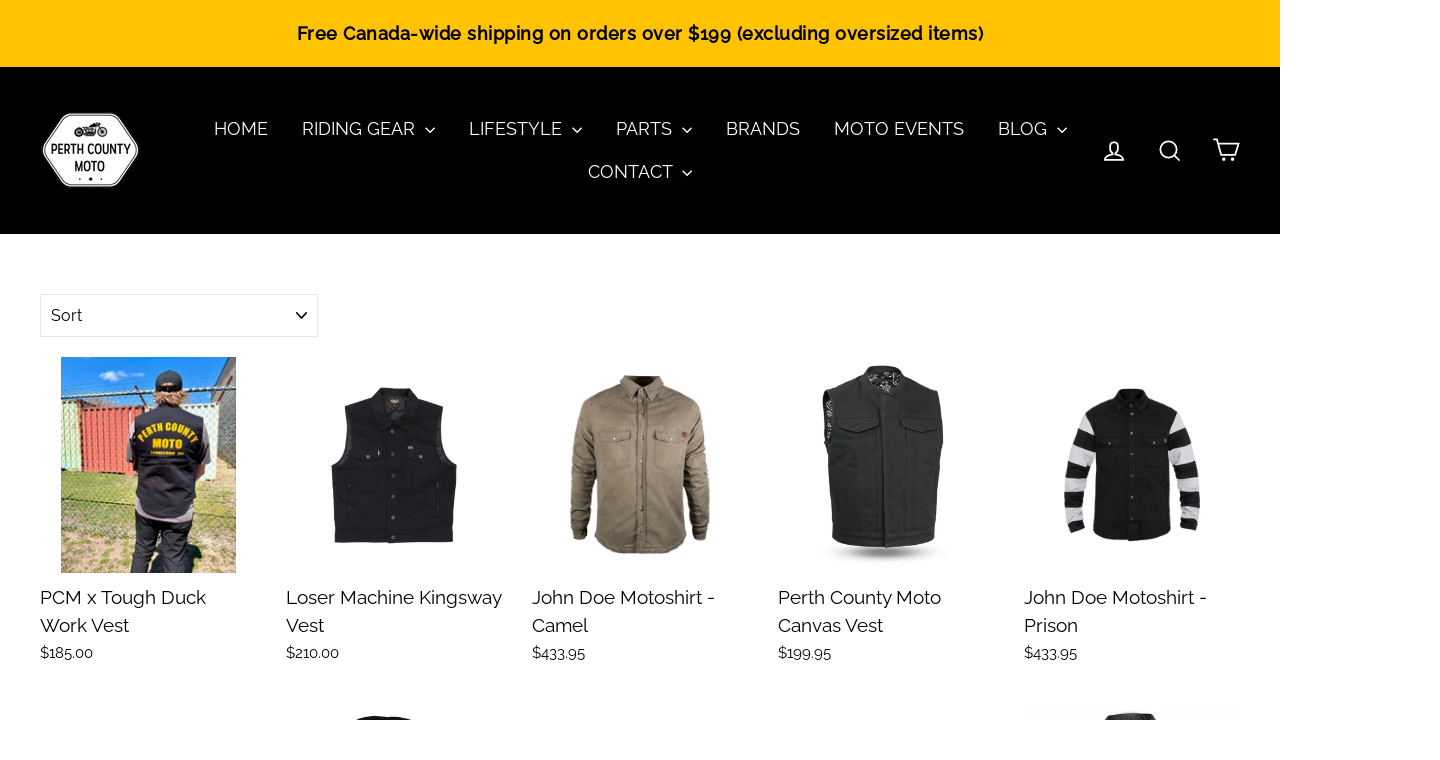

--- FILE ---
content_type: text/html; charset=utf-8
request_url: https://perthcountymoto.com/collections/riding-jackets-and-vests-new-website
body_size: 72147
content:
<!doctype html>
<html class="no-js" lang="en">
<head>
  







  <meta charset="utf-8">
  <meta http-equiv="X-UA-Compatible" content="IE=edge,chrome=1">
  <meta name="viewport" content="width=device-width,initial-scale=1">
  <meta name="theme-color" content="#111111">
  <link rel="canonical" href="https://perthcountymoto.com/collections/riding-jackets-and-vests-new-website">
  <meta name="format-detection" content="telephone=no"><link rel="shortcut icon" href="//perthcountymoto.com/cdn/shop/files/perthcountymoto_160x160_3ef5e67f-fed3-42ca-9e88-69aa40768897_32x32.png?v=1613748437" type="image/png" />
  <title>Riding Jackets and Vests
&ndash; Perth County Moto
</title><meta property="og:site_name" content="Perth County Moto">
  <meta property="og:url" content="https://perthcountymoto.com/collections/riding-jackets-and-vests-new-website">
  <meta property="og:title" content="Riding Jackets and Vests">
  <meta property="og:type" content="website">
  <meta property="og:description" content="Bringing you the best products with out of this world customer service is all in our business philosophy.  We go the extra mile to make sure our customers have all the information to make an informed decision and find the right products for their needs.  We are always just a DM away!"><meta property="og:image" content="http://perthcountymoto.com/cdn/shop/files/perth-county-moto-work-vest_1200x630.png?v=1746582324"><meta property="og:image" content="http://perthcountymoto.com/cdn/shop/products/loser-machine-kingsway-vest-perth-county-moto-113100010_BLK_1_copy_900x900_f469af8f-b7cf-4392-a23b-7e9f728dd02d_1200x630.webp?v=1647449833"><meta property="og:image" content="http://perthcountymoto.com/cdn/shop/products/john-doe-riding-shirt-camel-perth-county-moto-JDL5008_motoshirt_camel_front_1200x630.png?v=1686363816">
  <meta property="og:image:secure_url" content="https://perthcountymoto.com/cdn/shop/files/perth-county-moto-work-vest_1200x630.png?v=1746582324"><meta property="og:image:secure_url" content="https://perthcountymoto.com/cdn/shop/products/loser-machine-kingsway-vest-perth-county-moto-113100010_BLK_1_copy_900x900_f469af8f-b7cf-4392-a23b-7e9f728dd02d_1200x630.webp?v=1647449833"><meta property="og:image:secure_url" content="https://perthcountymoto.com/cdn/shop/products/john-doe-riding-shirt-camel-perth-county-moto-JDL5008_motoshirt_camel_front_1200x630.png?v=1686363816">
  <meta name="twitter:site" content="@">
  <meta name="twitter:card" content="summary_large_image">
  <meta name="twitter:title" content="Riding Jackets and Vests">
  <meta name="twitter:description" content="Bringing you the best products with out of this world customer service is all in our business philosophy.  We go the extra mile to make sure our customers have all the information to make an informed decision and find the right products for their needs.  We are always just a DM away!">


  <style data-shopify>
  @font-face {
  font-family: Raleway;
  font-weight: 500;
  font-style: normal;
  src: url("//perthcountymoto.com/cdn/fonts/raleway/raleway_n5.0f898fcb9d16ae9a622ce7e706bb26c4a01b5028.woff2") format("woff2"),
       url("//perthcountymoto.com/cdn/fonts/raleway/raleway_n5.c754eb57a4de1b66b11f20a04a7e3f1462e000f4.woff") format("woff");
}

  @font-face {
  font-family: Raleway;
  font-weight: 300;
  font-style: normal;
  src: url("//perthcountymoto.com/cdn/fonts/raleway/raleway_n3.8b41f9f76b3ea43a64923d0e171aec8d8d64ca51.woff2") format("woff2"),
       url("//perthcountymoto.com/cdn/fonts/raleway/raleway_n3.0f52cef63575e7aefb853e37056ce58cecface1a.woff") format("woff");
}


  @font-face {
  font-family: Raleway;
  font-weight: 400;
  font-style: normal;
  src: url("//perthcountymoto.com/cdn/fonts/raleway/raleway_n4.2c76ddd103ff0f30b1230f13e160330ff8b2c68a.woff2") format("woff2"),
       url("//perthcountymoto.com/cdn/fonts/raleway/raleway_n4.c057757dddc39994ad5d9c9f58e7c2c2a72359a9.woff") format("woff");
}

  @font-face {
  font-family: Raleway;
  font-weight: 300;
  font-style: italic;
  src: url("//perthcountymoto.com/cdn/fonts/raleway/raleway_i3.732a842f1e4ed33e866d15a6a2d610cca4357b52.woff2") format("woff2"),
       url("//perthcountymoto.com/cdn/fonts/raleway/raleway_i3.0408a5932dd3b98d37ef870ff904abe87b8fc722.woff") format("woff");
}

  @font-face {
  font-family: Raleway;
  font-weight: 400;
  font-style: italic;
  src: url("//perthcountymoto.com/cdn/fonts/raleway/raleway_i4.aaa73a72f55a5e60da3e9a082717e1ed8f22f0a2.woff2") format("woff2"),
       url("//perthcountymoto.com/cdn/fonts/raleway/raleway_i4.650670cc243082f8988ecc5576b6d613cfd5a8ee.woff") format("woff");
}

</style>

  <link href="//perthcountymoto.com/cdn/shop/t/18/assets/theme.scss.css?v=108649343189043561641764386963" rel="stylesheet" type="text/css" media="all" />

  <script>
    document.documentElement.className = document.documentElement.className.replace('no-js', 'js');

    window.theme = window.theme || {};
    theme.strings = {
      addToCart: "Add to cart",
      soldOut: "Sold Out",
      unavailable: "Unavailable",
      stockLabel: "[count] in stock",
      cartSavings: "You're saving [savings]",
      cartEmpty: "Your cart is currently empty.",
      cartTermsConfirmation: "You must agree with the terms and conditions of sales to check out"
    };
    theme.settings = {
      dynamicVariantsEnable: true,
      dynamicVariantType: "dropdown",
      cartType: "page",
      moneyFormat: "${{amount}}",
      quickView: true,
      themeVersion: "3.6.7"
    };
  </script>

  <script>window.performance && window.performance.mark && window.performance.mark('shopify.content_for_header.start');</script><meta name="facebook-domain-verification" content="czyk1fk8t2sujc1rz3h6l9xlr0arth">
<meta name="google-site-verification" content="4eXSz79-9qTtKD81GWhVdfJPeNE3AxGSLE4wVTkTu98">
<meta id="shopify-digital-wallet" name="shopify-digital-wallet" content="/21817279/digital_wallets/dialog">
<meta name="shopify-checkout-api-token" content="c69caa4f15dfe2024de4a847bbeccb98">
<meta id="in-context-paypal-metadata" data-shop-id="21817279" data-venmo-supported="false" data-environment="production" data-locale="en_US" data-paypal-v4="true" data-currency="CAD">
<link rel="alternate" type="application/atom+xml" title="Feed" href="/collections/riding-jackets-and-vests-new-website.atom" />
<link rel="next" href="/collections/riding-jackets-and-vests-new-website?page=2">
<link rel="alternate" type="application/json+oembed" href="https://perthcountymoto.com/collections/riding-jackets-and-vests-new-website.oembed">
<script async="async" src="/checkouts/internal/preloads.js?locale=en-CA"></script>
<link rel="preconnect" href="https://shop.app" crossorigin="anonymous">
<script async="async" src="https://shop.app/checkouts/internal/preloads.js?locale=en-CA&shop_id=21817279" crossorigin="anonymous"></script>
<script id="apple-pay-shop-capabilities" type="application/json">{"shopId":21817279,"countryCode":"CA","currencyCode":"CAD","merchantCapabilities":["supports3DS"],"merchantId":"gid:\/\/shopify\/Shop\/21817279","merchantName":"Perth County Moto","requiredBillingContactFields":["postalAddress","email","phone"],"requiredShippingContactFields":["postalAddress","email","phone"],"shippingType":"shipping","supportedNetworks":["visa","masterCard","amex","discover","interac","jcb"],"total":{"type":"pending","label":"Perth County Moto","amount":"1.00"},"shopifyPaymentsEnabled":true,"supportsSubscriptions":true}</script>
<script id="shopify-features" type="application/json">{"accessToken":"c69caa4f15dfe2024de4a847bbeccb98","betas":["rich-media-storefront-analytics"],"domain":"perthcountymoto.com","predictiveSearch":true,"shopId":21817279,"locale":"en"}</script>
<script>var Shopify = Shopify || {};
Shopify.shop = "perth-county-moto.myshopify.com";
Shopify.locale = "en";
Shopify.currency = {"active":"CAD","rate":"1.0"};
Shopify.country = "CA";
Shopify.theme = {"name":"Motion Live October 17 2025","id":151433478387,"schema_name":"Motion","schema_version":"3.6.7","theme_store_id":847,"role":"main"};
Shopify.theme.handle = "null";
Shopify.theme.style = {"id":null,"handle":null};
Shopify.cdnHost = "perthcountymoto.com/cdn";
Shopify.routes = Shopify.routes || {};
Shopify.routes.root = "/";</script>
<script type="module">!function(o){(o.Shopify=o.Shopify||{}).modules=!0}(window);</script>
<script>!function(o){function n(){var o=[];function n(){o.push(Array.prototype.slice.apply(arguments))}return n.q=o,n}var t=o.Shopify=o.Shopify||{};t.loadFeatures=n(),t.autoloadFeatures=n()}(window);</script>
<script>
  window.ShopifyPay = window.ShopifyPay || {};
  window.ShopifyPay.apiHost = "shop.app\/pay";
  window.ShopifyPay.redirectState = null;
</script>
<script id="shop-js-analytics" type="application/json">{"pageType":"collection"}</script>
<script defer="defer" async type="module" src="//perthcountymoto.com/cdn/shopifycloud/shop-js/modules/v2/client.init-shop-cart-sync_BT-GjEfc.en.esm.js"></script>
<script defer="defer" async type="module" src="//perthcountymoto.com/cdn/shopifycloud/shop-js/modules/v2/chunk.common_D58fp_Oc.esm.js"></script>
<script defer="defer" async type="module" src="//perthcountymoto.com/cdn/shopifycloud/shop-js/modules/v2/chunk.modal_xMitdFEc.esm.js"></script>
<script type="module">
  await import("//perthcountymoto.com/cdn/shopifycloud/shop-js/modules/v2/client.init-shop-cart-sync_BT-GjEfc.en.esm.js");
await import("//perthcountymoto.com/cdn/shopifycloud/shop-js/modules/v2/chunk.common_D58fp_Oc.esm.js");
await import("//perthcountymoto.com/cdn/shopifycloud/shop-js/modules/v2/chunk.modal_xMitdFEc.esm.js");

  window.Shopify.SignInWithShop?.initShopCartSync?.({"fedCMEnabled":true,"windoidEnabled":true});

</script>
<script>
  window.Shopify = window.Shopify || {};
  if (!window.Shopify.featureAssets) window.Shopify.featureAssets = {};
  window.Shopify.featureAssets['shop-js'] = {"shop-cart-sync":["modules/v2/client.shop-cart-sync_DZOKe7Ll.en.esm.js","modules/v2/chunk.common_D58fp_Oc.esm.js","modules/v2/chunk.modal_xMitdFEc.esm.js"],"init-fed-cm":["modules/v2/client.init-fed-cm_B6oLuCjv.en.esm.js","modules/v2/chunk.common_D58fp_Oc.esm.js","modules/v2/chunk.modal_xMitdFEc.esm.js"],"shop-cash-offers":["modules/v2/client.shop-cash-offers_D2sdYoxE.en.esm.js","modules/v2/chunk.common_D58fp_Oc.esm.js","modules/v2/chunk.modal_xMitdFEc.esm.js"],"shop-login-button":["modules/v2/client.shop-login-button_QeVjl5Y3.en.esm.js","modules/v2/chunk.common_D58fp_Oc.esm.js","modules/v2/chunk.modal_xMitdFEc.esm.js"],"pay-button":["modules/v2/client.pay-button_DXTOsIq6.en.esm.js","modules/v2/chunk.common_D58fp_Oc.esm.js","modules/v2/chunk.modal_xMitdFEc.esm.js"],"shop-button":["modules/v2/client.shop-button_DQZHx9pm.en.esm.js","modules/v2/chunk.common_D58fp_Oc.esm.js","modules/v2/chunk.modal_xMitdFEc.esm.js"],"avatar":["modules/v2/client.avatar_BTnouDA3.en.esm.js"],"init-windoid":["modules/v2/client.init-windoid_CR1B-cfM.en.esm.js","modules/v2/chunk.common_D58fp_Oc.esm.js","modules/v2/chunk.modal_xMitdFEc.esm.js"],"init-shop-for-new-customer-accounts":["modules/v2/client.init-shop-for-new-customer-accounts_C_vY_xzh.en.esm.js","modules/v2/client.shop-login-button_QeVjl5Y3.en.esm.js","modules/v2/chunk.common_D58fp_Oc.esm.js","modules/v2/chunk.modal_xMitdFEc.esm.js"],"init-shop-email-lookup-coordinator":["modules/v2/client.init-shop-email-lookup-coordinator_BI7n9ZSv.en.esm.js","modules/v2/chunk.common_D58fp_Oc.esm.js","modules/v2/chunk.modal_xMitdFEc.esm.js"],"init-shop-cart-sync":["modules/v2/client.init-shop-cart-sync_BT-GjEfc.en.esm.js","modules/v2/chunk.common_D58fp_Oc.esm.js","modules/v2/chunk.modal_xMitdFEc.esm.js"],"shop-toast-manager":["modules/v2/client.shop-toast-manager_DiYdP3xc.en.esm.js","modules/v2/chunk.common_D58fp_Oc.esm.js","modules/v2/chunk.modal_xMitdFEc.esm.js"],"init-customer-accounts":["modules/v2/client.init-customer-accounts_D9ZNqS-Q.en.esm.js","modules/v2/client.shop-login-button_QeVjl5Y3.en.esm.js","modules/v2/chunk.common_D58fp_Oc.esm.js","modules/v2/chunk.modal_xMitdFEc.esm.js"],"init-customer-accounts-sign-up":["modules/v2/client.init-customer-accounts-sign-up_iGw4briv.en.esm.js","modules/v2/client.shop-login-button_QeVjl5Y3.en.esm.js","modules/v2/chunk.common_D58fp_Oc.esm.js","modules/v2/chunk.modal_xMitdFEc.esm.js"],"shop-follow-button":["modules/v2/client.shop-follow-button_CqMgW2wH.en.esm.js","modules/v2/chunk.common_D58fp_Oc.esm.js","modules/v2/chunk.modal_xMitdFEc.esm.js"],"checkout-modal":["modules/v2/client.checkout-modal_xHeaAweL.en.esm.js","modules/v2/chunk.common_D58fp_Oc.esm.js","modules/v2/chunk.modal_xMitdFEc.esm.js"],"shop-login":["modules/v2/client.shop-login_D91U-Q7h.en.esm.js","modules/v2/chunk.common_D58fp_Oc.esm.js","modules/v2/chunk.modal_xMitdFEc.esm.js"],"lead-capture":["modules/v2/client.lead-capture_BJmE1dJe.en.esm.js","modules/v2/chunk.common_D58fp_Oc.esm.js","modules/v2/chunk.modal_xMitdFEc.esm.js"],"payment-terms":["modules/v2/client.payment-terms_Ci9AEqFq.en.esm.js","modules/v2/chunk.common_D58fp_Oc.esm.js","modules/v2/chunk.modal_xMitdFEc.esm.js"]};
</script>
<script>(function() {
  var isLoaded = false;
  function asyncLoad() {
    if (isLoaded) return;
    isLoaded = true;
    var urls = ["https:\/\/sdks.automizely.com\/conversions\/v1\/conversions.js?app_connection_id=da7c7dfcfbbd47a099a6b49a24eb4a05\u0026mapped_org_id=52dc742695741e6c71596dfdfc0f74de_v1\u0026shop=perth-county-moto.myshopify.com","https:\/\/static-us.afterpay.com\/shopify\/afterpay-attract\/afterpay-attract-widget.js?shop=perth-county-moto.myshopify.com","https:\/\/cdn.nfcube.com\/instafeed-2fdaed33cf742d9d06ad9a45c8f0ba1a.js?shop=perth-county-moto.myshopify.com"];
    for (var i = 0; i < urls.length; i++) {
      var s = document.createElement('script');
      s.type = 'text/javascript';
      s.async = true;
      s.src = urls[i];
      var x = document.getElementsByTagName('script')[0];
      x.parentNode.insertBefore(s, x);
    }
  };
  if(window.attachEvent) {
    window.attachEvent('onload', asyncLoad);
  } else {
    window.addEventListener('load', asyncLoad, false);
  }
})();</script>
<script id="__st">var __st={"a":21817279,"offset":-18000,"reqid":"406f755b-bf8b-48fc-abb9-7fa19acc3df1-1769202125","pageurl":"perthcountymoto.com\/collections\/riding-jackets-and-vests-new-website","u":"41be25cfa69f","p":"collection","rtyp":"collection","rid":151707680835};</script>
<script>window.ShopifyPaypalV4VisibilityTracking = true;</script>
<script id="captcha-bootstrap">!function(){'use strict';const t='contact',e='account',n='new_comment',o=[[t,t],['blogs',n],['comments',n],[t,'customer']],c=[[e,'customer_login'],[e,'guest_login'],[e,'recover_customer_password'],[e,'create_customer']],r=t=>t.map((([t,e])=>`form[action*='/${t}']:not([data-nocaptcha='true']) input[name='form_type'][value='${e}']`)).join(','),a=t=>()=>t?[...document.querySelectorAll(t)].map((t=>t.form)):[];function s(){const t=[...o],e=r(t);return a(e)}const i='password',u='form_key',d=['recaptcha-v3-token','g-recaptcha-response','h-captcha-response',i],f=()=>{try{return window.sessionStorage}catch{return}},m='__shopify_v',_=t=>t.elements[u];function p(t,e,n=!1){try{const o=window.sessionStorage,c=JSON.parse(o.getItem(e)),{data:r}=function(t){const{data:e,action:n}=t;return t[m]||n?{data:e,action:n}:{data:t,action:n}}(c);for(const[e,n]of Object.entries(r))t.elements[e]&&(t.elements[e].value=n);n&&o.removeItem(e)}catch(o){console.error('form repopulation failed',{error:o})}}const l='form_type',E='cptcha';function T(t){t.dataset[E]=!0}const w=window,h=w.document,L='Shopify',v='ce_forms',y='captcha';let A=!1;((t,e)=>{const n=(g='f06e6c50-85a8-45c8-87d0-21a2b65856fe',I='https://cdn.shopify.com/shopifycloud/storefront-forms-hcaptcha/ce_storefront_forms_captcha_hcaptcha.v1.5.2.iife.js',D={infoText:'Protected by hCaptcha',privacyText:'Privacy',termsText:'Terms'},(t,e,n)=>{const o=w[L][v],c=o.bindForm;if(c)return c(t,g,e,D).then(n);var r;o.q.push([[t,g,e,D],n]),r=I,A||(h.body.append(Object.assign(h.createElement('script'),{id:'captcha-provider',async:!0,src:r})),A=!0)});var g,I,D;w[L]=w[L]||{},w[L][v]=w[L][v]||{},w[L][v].q=[],w[L][y]=w[L][y]||{},w[L][y].protect=function(t,e){n(t,void 0,e),T(t)},Object.freeze(w[L][y]),function(t,e,n,w,h,L){const[v,y,A,g]=function(t,e,n){const i=e?o:[],u=t?c:[],d=[...i,...u],f=r(d),m=r(i),_=r(d.filter((([t,e])=>n.includes(e))));return[a(f),a(m),a(_),s()]}(w,h,L),I=t=>{const e=t.target;return e instanceof HTMLFormElement?e:e&&e.form},D=t=>v().includes(t);t.addEventListener('submit',(t=>{const e=I(t);if(!e)return;const n=D(e)&&!e.dataset.hcaptchaBound&&!e.dataset.recaptchaBound,o=_(e),c=g().includes(e)&&(!o||!o.value);(n||c)&&t.preventDefault(),c&&!n&&(function(t){try{if(!f())return;!function(t){const e=f();if(!e)return;const n=_(t);if(!n)return;const o=n.value;o&&e.removeItem(o)}(t);const e=Array.from(Array(32),(()=>Math.random().toString(36)[2])).join('');!function(t,e){_(t)||t.append(Object.assign(document.createElement('input'),{type:'hidden',name:u})),t.elements[u].value=e}(t,e),function(t,e){const n=f();if(!n)return;const o=[...t.querySelectorAll(`input[type='${i}']`)].map((({name:t})=>t)),c=[...d,...o],r={};for(const[a,s]of new FormData(t).entries())c.includes(a)||(r[a]=s);n.setItem(e,JSON.stringify({[m]:1,action:t.action,data:r}))}(t,e)}catch(e){console.error('failed to persist form',e)}}(e),e.submit())}));const S=(t,e)=>{t&&!t.dataset[E]&&(n(t,e.some((e=>e===t))),T(t))};for(const o of['focusin','change'])t.addEventListener(o,(t=>{const e=I(t);D(e)&&S(e,y())}));const B=e.get('form_key'),M=e.get(l),P=B&&M;t.addEventListener('DOMContentLoaded',(()=>{const t=y();if(P)for(const e of t)e.elements[l].value===M&&p(e,B);[...new Set([...A(),...v().filter((t=>'true'===t.dataset.shopifyCaptcha))])].forEach((e=>S(e,t)))}))}(h,new URLSearchParams(w.location.search),n,t,e,['guest_login'])})(!0,!0)}();</script>
<script integrity="sha256-4kQ18oKyAcykRKYeNunJcIwy7WH5gtpwJnB7kiuLZ1E=" data-source-attribution="shopify.loadfeatures" defer="defer" src="//perthcountymoto.com/cdn/shopifycloud/storefront/assets/storefront/load_feature-a0a9edcb.js" crossorigin="anonymous"></script>
<script crossorigin="anonymous" defer="defer" src="//perthcountymoto.com/cdn/shopifycloud/storefront/assets/shopify_pay/storefront-65b4c6d7.js?v=20250812"></script>
<script data-source-attribution="shopify.dynamic_checkout.dynamic.init">var Shopify=Shopify||{};Shopify.PaymentButton=Shopify.PaymentButton||{isStorefrontPortableWallets:!0,init:function(){window.Shopify.PaymentButton.init=function(){};var t=document.createElement("script");t.src="https://perthcountymoto.com/cdn/shopifycloud/portable-wallets/latest/portable-wallets.en.js",t.type="module",document.head.appendChild(t)}};
</script>
<script data-source-attribution="shopify.dynamic_checkout.buyer_consent">
  function portableWalletsHideBuyerConsent(e){var t=document.getElementById("shopify-buyer-consent"),n=document.getElementById("shopify-subscription-policy-button");t&&n&&(t.classList.add("hidden"),t.setAttribute("aria-hidden","true"),n.removeEventListener("click",e))}function portableWalletsShowBuyerConsent(e){var t=document.getElementById("shopify-buyer-consent"),n=document.getElementById("shopify-subscription-policy-button");t&&n&&(t.classList.remove("hidden"),t.removeAttribute("aria-hidden"),n.addEventListener("click",e))}window.Shopify?.PaymentButton&&(window.Shopify.PaymentButton.hideBuyerConsent=portableWalletsHideBuyerConsent,window.Shopify.PaymentButton.showBuyerConsent=portableWalletsShowBuyerConsent);
</script>
<script data-source-attribution="shopify.dynamic_checkout.cart.bootstrap">document.addEventListener("DOMContentLoaded",(function(){function t(){return document.querySelector("shopify-accelerated-checkout-cart, shopify-accelerated-checkout")}if(t())Shopify.PaymentButton.init();else{new MutationObserver((function(e,n){t()&&(Shopify.PaymentButton.init(),n.disconnect())})).observe(document.body,{childList:!0,subtree:!0})}}));
</script>
<script id='scb4127' type='text/javascript' async='' src='https://perthcountymoto.com/cdn/shopifycloud/privacy-banner/storefront-banner.js'></script><link id="shopify-accelerated-checkout-styles" rel="stylesheet" media="screen" href="https://perthcountymoto.com/cdn/shopifycloud/portable-wallets/latest/accelerated-checkout-backwards-compat.css" crossorigin="anonymous">
<style id="shopify-accelerated-checkout-cart">
        #shopify-buyer-consent {
  margin-top: 1em;
  display: inline-block;
  width: 100%;
}

#shopify-buyer-consent.hidden {
  display: none;
}

#shopify-subscription-policy-button {
  background: none;
  border: none;
  padding: 0;
  text-decoration: underline;
  font-size: inherit;
  cursor: pointer;
}

#shopify-subscription-policy-button::before {
  box-shadow: none;
}

      </style>

<script>window.performance && window.performance.mark && window.performance.mark('shopify.content_for_header.end');</script>

  <script src="//perthcountymoto.com/cdn/shop/t/18/assets/vendor-scripts.js" defer="defer"></script>

  

  <script src="//perthcountymoto.com/cdn/shop/t/18/assets/theme.js?v=36782020473957185611754279616" defer="defer"></script>
 <script src="//perthcountymoto.com/cdn/shop/t/18/assets/custom.js?v=182931458541487775621749102544" defer="defer"></script><!-- BEGIN app block: shopify://apps/cozy-image-gallery/blocks/Cozy_Image_Gallery_1.0.0/9808695d-eb84-434d-80d6-cfbcef2d7548 --><script src="https://cdnig.addons.business/embed/cloud/perth-county-moto/cziframeagent.js?v=212104101107&token=98lW252501KCyzKD&shop=perth-county-moto.myshopify.com"></script>



<!-- END app block --><link href="https://monorail-edge.shopifysvc.com" rel="dns-prefetch">
<script>(function(){if ("sendBeacon" in navigator && "performance" in window) {try {var session_token_from_headers = performance.getEntriesByType('navigation')[0].serverTiming.find(x => x.name == '_s').description;} catch {var session_token_from_headers = undefined;}var session_cookie_matches = document.cookie.match(/_shopify_s=([^;]*)/);var session_token_from_cookie = session_cookie_matches && session_cookie_matches.length === 2 ? session_cookie_matches[1] : "";var session_token = session_token_from_headers || session_token_from_cookie || "";function handle_abandonment_event(e) {var entries = performance.getEntries().filter(function(entry) {return /monorail-edge.shopifysvc.com/.test(entry.name);});if (!window.abandonment_tracked && entries.length === 0) {window.abandonment_tracked = true;var currentMs = Date.now();var navigation_start = performance.timing.navigationStart;var payload = {shop_id: 21817279,url: window.location.href,navigation_start,duration: currentMs - navigation_start,session_token,page_type: "collection"};window.navigator.sendBeacon("https://monorail-edge.shopifysvc.com/v1/produce", JSON.stringify({schema_id: "online_store_buyer_site_abandonment/1.1",payload: payload,metadata: {event_created_at_ms: currentMs,event_sent_at_ms: currentMs}}));}}window.addEventListener('pagehide', handle_abandonment_event);}}());</script>
<script id="web-pixels-manager-setup">(function e(e,d,r,n,o){if(void 0===o&&(o={}),!Boolean(null===(a=null===(i=window.Shopify)||void 0===i?void 0:i.analytics)||void 0===a?void 0:a.replayQueue)){var i,a;window.Shopify=window.Shopify||{};var t=window.Shopify;t.analytics=t.analytics||{};var s=t.analytics;s.replayQueue=[],s.publish=function(e,d,r){return s.replayQueue.push([e,d,r]),!0};try{self.performance.mark("wpm:start")}catch(e){}var l=function(){var e={modern:/Edge?\/(1{2}[4-9]|1[2-9]\d|[2-9]\d{2}|\d{4,})\.\d+(\.\d+|)|Firefox\/(1{2}[4-9]|1[2-9]\d|[2-9]\d{2}|\d{4,})\.\d+(\.\d+|)|Chrom(ium|e)\/(9{2}|\d{3,})\.\d+(\.\d+|)|(Maci|X1{2}).+ Version\/(15\.\d+|(1[6-9]|[2-9]\d|\d{3,})\.\d+)([,.]\d+|)( \(\w+\)|)( Mobile\/\w+|) Safari\/|Chrome.+OPR\/(9{2}|\d{3,})\.\d+\.\d+|(CPU[ +]OS|iPhone[ +]OS|CPU[ +]iPhone|CPU IPhone OS|CPU iPad OS)[ +]+(15[._]\d+|(1[6-9]|[2-9]\d|\d{3,})[._]\d+)([._]\d+|)|Android:?[ /-](13[3-9]|1[4-9]\d|[2-9]\d{2}|\d{4,})(\.\d+|)(\.\d+|)|Android.+Firefox\/(13[5-9]|1[4-9]\d|[2-9]\d{2}|\d{4,})\.\d+(\.\d+|)|Android.+Chrom(ium|e)\/(13[3-9]|1[4-9]\d|[2-9]\d{2}|\d{4,})\.\d+(\.\d+|)|SamsungBrowser\/([2-9]\d|\d{3,})\.\d+/,legacy:/Edge?\/(1[6-9]|[2-9]\d|\d{3,})\.\d+(\.\d+|)|Firefox\/(5[4-9]|[6-9]\d|\d{3,})\.\d+(\.\d+|)|Chrom(ium|e)\/(5[1-9]|[6-9]\d|\d{3,})\.\d+(\.\d+|)([\d.]+$|.*Safari\/(?![\d.]+ Edge\/[\d.]+$))|(Maci|X1{2}).+ Version\/(10\.\d+|(1[1-9]|[2-9]\d|\d{3,})\.\d+)([,.]\d+|)( \(\w+\)|)( Mobile\/\w+|) Safari\/|Chrome.+OPR\/(3[89]|[4-9]\d|\d{3,})\.\d+\.\d+|(CPU[ +]OS|iPhone[ +]OS|CPU[ +]iPhone|CPU IPhone OS|CPU iPad OS)[ +]+(10[._]\d+|(1[1-9]|[2-9]\d|\d{3,})[._]\d+)([._]\d+|)|Android:?[ /-](13[3-9]|1[4-9]\d|[2-9]\d{2}|\d{4,})(\.\d+|)(\.\d+|)|Mobile Safari.+OPR\/([89]\d|\d{3,})\.\d+\.\d+|Android.+Firefox\/(13[5-9]|1[4-9]\d|[2-9]\d{2}|\d{4,})\.\d+(\.\d+|)|Android.+Chrom(ium|e)\/(13[3-9]|1[4-9]\d|[2-9]\d{2}|\d{4,})\.\d+(\.\d+|)|Android.+(UC? ?Browser|UCWEB|U3)[ /]?(15\.([5-9]|\d{2,})|(1[6-9]|[2-9]\d|\d{3,})\.\d+)\.\d+|SamsungBrowser\/(5\.\d+|([6-9]|\d{2,})\.\d+)|Android.+MQ{2}Browser\/(14(\.(9|\d{2,})|)|(1[5-9]|[2-9]\d|\d{3,})(\.\d+|))(\.\d+|)|K[Aa][Ii]OS\/(3\.\d+|([4-9]|\d{2,})\.\d+)(\.\d+|)/},d=e.modern,r=e.legacy,n=navigator.userAgent;return n.match(d)?"modern":n.match(r)?"legacy":"unknown"}(),u="modern"===l?"modern":"legacy",c=(null!=n?n:{modern:"",legacy:""})[u],f=function(e){return[e.baseUrl,"/wpm","/b",e.hashVersion,"modern"===e.buildTarget?"m":"l",".js"].join("")}({baseUrl:d,hashVersion:r,buildTarget:u}),m=function(e){var d=e.version,r=e.bundleTarget,n=e.surface,o=e.pageUrl,i=e.monorailEndpoint;return{emit:function(e){var a=e.status,t=e.errorMsg,s=(new Date).getTime(),l=JSON.stringify({metadata:{event_sent_at_ms:s},events:[{schema_id:"web_pixels_manager_load/3.1",payload:{version:d,bundle_target:r,page_url:o,status:a,surface:n,error_msg:t},metadata:{event_created_at_ms:s}}]});if(!i)return console&&console.warn&&console.warn("[Web Pixels Manager] No Monorail endpoint provided, skipping logging."),!1;try{return self.navigator.sendBeacon.bind(self.navigator)(i,l)}catch(e){}var u=new XMLHttpRequest;try{return u.open("POST",i,!0),u.setRequestHeader("Content-Type","text/plain"),u.send(l),!0}catch(e){return console&&console.warn&&console.warn("[Web Pixels Manager] Got an unhandled error while logging to Monorail."),!1}}}}({version:r,bundleTarget:l,surface:e.surface,pageUrl:self.location.href,monorailEndpoint:e.monorailEndpoint});try{o.browserTarget=l,function(e){var d=e.src,r=e.async,n=void 0===r||r,o=e.onload,i=e.onerror,a=e.sri,t=e.scriptDataAttributes,s=void 0===t?{}:t,l=document.createElement("script"),u=document.querySelector("head"),c=document.querySelector("body");if(l.async=n,l.src=d,a&&(l.integrity=a,l.crossOrigin="anonymous"),s)for(var f in s)if(Object.prototype.hasOwnProperty.call(s,f))try{l.dataset[f]=s[f]}catch(e){}if(o&&l.addEventListener("load",o),i&&l.addEventListener("error",i),u)u.appendChild(l);else{if(!c)throw new Error("Did not find a head or body element to append the script");c.appendChild(l)}}({src:f,async:!0,onload:function(){if(!function(){var e,d;return Boolean(null===(d=null===(e=window.Shopify)||void 0===e?void 0:e.analytics)||void 0===d?void 0:d.initialized)}()){var d=window.webPixelsManager.init(e)||void 0;if(d){var r=window.Shopify.analytics;r.replayQueue.forEach((function(e){var r=e[0],n=e[1],o=e[2];d.publishCustomEvent(r,n,o)})),r.replayQueue=[],r.publish=d.publishCustomEvent,r.visitor=d.visitor,r.initialized=!0}}},onerror:function(){return m.emit({status:"failed",errorMsg:"".concat(f," has failed to load")})},sri:function(e){var d=/^sha384-[A-Za-z0-9+/=]+$/;return"string"==typeof e&&d.test(e)}(c)?c:"",scriptDataAttributes:o}),m.emit({status:"loading"})}catch(e){m.emit({status:"failed",errorMsg:(null==e?void 0:e.message)||"Unknown error"})}}})({shopId: 21817279,storefrontBaseUrl: "https://perthcountymoto.com",extensionsBaseUrl: "https://extensions.shopifycdn.com/cdn/shopifycloud/web-pixels-manager",monorailEndpoint: "https://monorail-edge.shopifysvc.com/unstable/produce_batch",surface: "storefront-renderer",enabledBetaFlags: ["2dca8a86"],webPixelsConfigList: [{"id":"930971891","configuration":"{\"hashed_organization_id\":\"52dc742695741e6c71596dfdfc0f74de_v1\",\"app_key\":\"perth-county-moto\",\"allow_collect_personal_data\":\"true\"}","eventPayloadVersion":"v1","runtimeContext":"STRICT","scriptVersion":"6f6660f15c595d517f203f6e1abcb171","type":"APP","apiClientId":2814809,"privacyPurposes":["ANALYTICS","MARKETING","SALE_OF_DATA"],"dataSharingAdjustments":{"protectedCustomerApprovalScopes":["read_customer_address","read_customer_email","read_customer_name","read_customer_personal_data","read_customer_phone"]}},{"id":"514425075","configuration":"{\"config\":\"{\\\"pixel_id\\\":\\\"G-9H59WY530C\\\",\\\"google_tag_ids\\\":[\\\"G-9H59WY530C\\\",\\\"GT-KFLKTQP\\\"],\\\"target_country\\\":\\\"CA\\\",\\\"gtag_events\\\":[{\\\"type\\\":\\\"search\\\",\\\"action_label\\\":\\\"G-9H59WY530C\\\"},{\\\"type\\\":\\\"begin_checkout\\\",\\\"action_label\\\":\\\"G-9H59WY530C\\\"},{\\\"type\\\":\\\"view_item\\\",\\\"action_label\\\":[\\\"G-9H59WY530C\\\",\\\"MC-FWMW88K01P\\\"]},{\\\"type\\\":\\\"purchase\\\",\\\"action_label\\\":[\\\"G-9H59WY530C\\\",\\\"MC-FWMW88K01P\\\"]},{\\\"type\\\":\\\"page_view\\\",\\\"action_label\\\":[\\\"G-9H59WY530C\\\",\\\"MC-FWMW88K01P\\\"]},{\\\"type\\\":\\\"add_payment_info\\\",\\\"action_label\\\":\\\"G-9H59WY530C\\\"},{\\\"type\\\":\\\"add_to_cart\\\",\\\"action_label\\\":\\\"G-9H59WY530C\\\"}],\\\"enable_monitoring_mode\\\":false}\"}","eventPayloadVersion":"v1","runtimeContext":"OPEN","scriptVersion":"b2a88bafab3e21179ed38636efcd8a93","type":"APP","apiClientId":1780363,"privacyPurposes":[],"dataSharingAdjustments":{"protectedCustomerApprovalScopes":["read_customer_address","read_customer_email","read_customer_name","read_customer_personal_data","read_customer_phone"]}},{"id":"405504243","configuration":"{\"pixelCode\":\"CJKLUP3C77U5PQO999LG\"}","eventPayloadVersion":"v1","runtimeContext":"STRICT","scriptVersion":"22e92c2ad45662f435e4801458fb78cc","type":"APP","apiClientId":4383523,"privacyPurposes":["ANALYTICS","MARKETING","SALE_OF_DATA"],"dataSharingAdjustments":{"protectedCustomerApprovalScopes":["read_customer_address","read_customer_email","read_customer_name","read_customer_personal_data","read_customer_phone"]}},{"id":"235110643","configuration":"{\"pixel_id\":\"1059356438173901\",\"pixel_type\":\"facebook_pixel\",\"metaapp_system_user_token\":\"-\"}","eventPayloadVersion":"v1","runtimeContext":"OPEN","scriptVersion":"ca16bc87fe92b6042fbaa3acc2fbdaa6","type":"APP","apiClientId":2329312,"privacyPurposes":["ANALYTICS","MARKETING","SALE_OF_DATA"],"dataSharingAdjustments":{"protectedCustomerApprovalScopes":["read_customer_address","read_customer_email","read_customer_name","read_customer_personal_data","read_customer_phone"]}},{"id":"144769267","configuration":"{\"accountID\":\"1\",\"installation_id\":\"e1b9cd33-790e-4893-9262-02f589f845ef\",\"region\":\"us1\"}","eventPayloadVersion":"v1","runtimeContext":"STRICT","scriptVersion":"2061f8ea39b7d2e31c8b851469aba871","type":"APP","apiClientId":199361,"privacyPurposes":["ANALYTICS","MARKETING","SALE_OF_DATA"],"dataSharingAdjustments":{"protectedCustomerApprovalScopes":["read_customer_personal_data"]}},{"id":"shopify-app-pixel","configuration":"{}","eventPayloadVersion":"v1","runtimeContext":"STRICT","scriptVersion":"0450","apiClientId":"shopify-pixel","type":"APP","privacyPurposes":["ANALYTICS","MARKETING"]},{"id":"shopify-custom-pixel","eventPayloadVersion":"v1","runtimeContext":"LAX","scriptVersion":"0450","apiClientId":"shopify-pixel","type":"CUSTOM","privacyPurposes":["ANALYTICS","MARKETING"]}],isMerchantRequest: false,initData: {"shop":{"name":"Perth County Moto","paymentSettings":{"currencyCode":"CAD"},"myshopifyDomain":"perth-county-moto.myshopify.com","countryCode":"CA","storefrontUrl":"https:\/\/perthcountymoto.com"},"customer":null,"cart":null,"checkout":null,"productVariants":[],"purchasingCompany":null},},"https://perthcountymoto.com/cdn","fcfee988w5aeb613cpc8e4bc33m6693e112",{"modern":"","legacy":""},{"shopId":"21817279","storefrontBaseUrl":"https:\/\/perthcountymoto.com","extensionBaseUrl":"https:\/\/extensions.shopifycdn.com\/cdn\/shopifycloud\/web-pixels-manager","surface":"storefront-renderer","enabledBetaFlags":"[\"2dca8a86\"]","isMerchantRequest":"false","hashVersion":"fcfee988w5aeb613cpc8e4bc33m6693e112","publish":"custom","events":"[[\"page_viewed\",{}],[\"collection_viewed\",{\"collection\":{\"id\":\"151707680835\",\"title\":\"Riding Jackets and Vests\",\"productVariants\":[{\"price\":{\"amount\":185.0,\"currencyCode\":\"CAD\"},\"product\":{\"title\":\"PCM x Tough Duck Work Vest\",\"vendor\":\"Perth County Moto\",\"id\":\"9054179623155\",\"untranslatedTitle\":\"PCM x Tough Duck Work Vest\",\"url\":\"\/products\/perth-county-moto-work-vest\",\"type\":\"PCM Apparel\"},\"id\":\"46860086673651\",\"image\":{\"src\":\"\/\/perthcountymoto.com\/cdn\/shop\/files\/perth-county-moto-work-vest.png?v=1746582324\"},\"sku\":\"\",\"title\":\"Small\",\"untranslatedTitle\":\"Small\"},{\"price\":{\"amount\":210.0,\"currencyCode\":\"CAD\"},\"product\":{\"title\":\"Loser Machine Kingsway Vest\",\"vendor\":\"Loser Machine\",\"id\":\"7601261838579\",\"untranslatedTitle\":\"Loser Machine Kingsway Vest\",\"url\":\"\/products\/loser-machine-kingsway-vest\",\"type\":\"Riding Gear\"},\"id\":\"42551632953587\",\"image\":{\"src\":\"\/\/perthcountymoto.com\/cdn\/shop\/products\/loser-machine-kingsway-vest-perth-county-moto-113100010_BLK_1_copy_900x900_f469af8f-b7cf-4392-a23b-7e9f728dd02d.webp?v=1647449833\"},\"sku\":\"113100010.BLK.S\",\"title\":\"Small\",\"untranslatedTitle\":\"Small\"},{\"price\":{\"amount\":433.95,\"currencyCode\":\"CAD\"},\"product\":{\"title\":\"John Doe Motoshirt - Camel\",\"vendor\":\"John Doe\",\"id\":\"6865694818503\",\"untranslatedTitle\":\"John Doe Motoshirt - Camel\",\"url\":\"\/products\/john-doe-motoshirt-camel\",\"type\":\"Riding Gear\"},\"id\":\"40479484444871\",\"image\":{\"src\":\"\/\/perthcountymoto.com\/cdn\/shop\/products\/john-doe-riding-shirt-camel-perth-county-moto-JDL5008_motoshirt_camel_front.png?v=1686363816\"},\"sku\":\"JDL5008-XS\",\"title\":\"XSmall\",\"untranslatedTitle\":\"XSmall\"},{\"price\":{\"amount\":199.95,\"currencyCode\":\"CAD\"},\"product\":{\"title\":\"Perth County Moto Canvas Vest\",\"vendor\":\"Perth County Moto\",\"id\":\"6097441915079\",\"untranslatedTitle\":\"Perth County Moto Canvas Vest\",\"url\":\"\/products\/perth-county-moto-canvas-vest\",\"type\":\"Riding Gear\"},\"id\":\"37652656619719\",\"image\":{\"src\":\"\/\/perthcountymoto.com\/cdn\/shop\/products\/perth-county-moto-mens-canvas-motorcycle-vest-bandana-liner-hidden-pockets-FIM692CNVS_HighlandV2_Front_1000x1000_900x_d4554e8c-f2a3-43e7-b8d1-cbca17dd3e2c.jpg?v=1606348051\"},\"sku\":\"FIM692CNVS\",\"title\":\"Small\",\"untranslatedTitle\":\"Small\"},{\"price\":{\"amount\":433.95,\"currencyCode\":\"CAD\"},\"product\":{\"title\":\"John Doe Motoshirt - Prison\",\"vendor\":\"John Doe\",\"id\":\"7741452353779\",\"untranslatedTitle\":\"John Doe Motoshirt - Prison\",\"url\":\"\/products\/john-doe-motoshirt-prison\",\"type\":\"Riding Gear\"},\"id\":\"42983814004979\",\"image\":{\"src\":\"\/\/perthcountymoto.com\/cdn\/shop\/products\/john-doe-prism-motoshirt-perth-county-moto-jdl5016_motoshirt_prison_freisteller_1_lr.png?v=1657821565\"},\"sku\":\"JDL5016-XS\",\"title\":\"XSmall\",\"untranslatedTitle\":\"XSmall\"},{\"price\":{\"amount\":64.9,\"currencyCode\":\"CAD\"},\"product\":{\"title\":\"John Doe Back Protector Level 2\",\"vendor\":\"John Doe\",\"id\":\"8155584528627\",\"untranslatedTitle\":\"John Doe Back Protector Level 2\",\"url\":\"\/products\/john-doe-back-protector-level-2\",\"type\":\"Riding Gear\"},\"id\":\"44060658663667\",\"image\":{\"src\":\"\/\/perthcountymoto.com\/cdn\/shop\/files\/perth-county-moto-john-doe-back-protector-level-2.png?v=1700165525\"},\"sku\":\"A-CB-L-2\",\"title\":\"Default Title\",\"untranslatedTitle\":\"Default Title\"},{\"price\":{\"amount\":449.0,\"currencyCode\":\"CAD\"},\"product\":{\"title\":\"First Manufacturing Ryman Jacket - Black\",\"vendor\":\"First Manufacturing\",\"id\":\"2121186803779\",\"untranslatedTitle\":\"First Manufacturing Ryman Jacket - Black\",\"url\":\"\/products\/first-manufacturing-ryman-ladies-leather-jacket\",\"type\":\"Riding Gear\"},\"id\":\"19397445713987\",\"image\":{\"src\":\"\/\/perthcountymoto.com\/cdn\/shop\/products\/perth.county.moto.first.manufacturing.ryman.ladies.leather.motorcycle.jacket.with.hoodie.FIL185_1_900x_4d3c9116-6796-4b6d-b325-2e9c547c2ded.jpg?v=1556386702\"},\"sku\":\"FIL185SDMZ-XS-BLK\",\"title\":\"XSmall\",\"untranslatedTitle\":\"XSmall\"},{\"price\":{\"amount\":433.95,\"currencyCode\":\"CAD\"},\"product\":{\"title\":\"John Doe Women's Motoshirt - Olive\",\"vendor\":\"John Doe\",\"id\":\"6865710121159\",\"untranslatedTitle\":\"John Doe Women's Motoshirt - Olive\",\"url\":\"\/products\/john-doe-womens-motoshirt-olive\",\"type\":\"Riding Gear\"},\"id\":\"40479529599175\",\"image\":{\"src\":\"\/\/perthcountymoto.com\/cdn\/shop\/products\/john-doe-ladys-moto-shirt-olive-motorcycle-perth-county-moto-JDL8003_Women_Motoshirt_olive_front.png?v=1710821560\"},\"sku\":\"JDL8003-XS\",\"title\":\"XSmall\",\"untranslatedTitle\":\"XSmall\"},{\"price\":{\"amount\":433.95,\"currencyCode\":\"CAD\"},\"product\":{\"title\":\"John Doe Motoshirt - Denim Black\",\"vendor\":\"John Doe\",\"id\":\"6865698193607\",\"untranslatedTitle\":\"John Doe Motoshirt - Denim Black\",\"url\":\"\/products\/john-doe-motoshirt-denim-black\",\"type\":\"Riding Gear\"},\"id\":\"40479500992711\",\"image\":{\"src\":\"\/\/perthcountymoto.com\/cdn\/shop\/products\/john-doe-motoshirt-denim-black-perth-county-moto-JDL5012_Motoshirt_Denim_Black_Front.png?v=1686364051\"},\"sku\":\"JDL5012-XS\",\"title\":\"XSmall\",\"untranslatedTitle\":\"XSmall\"},{\"price\":{\"amount\":429.0,\"currencyCode\":\"CAD\"},\"product\":{\"title\":\"First Manufacturing Warrior Jacket - Black\",\"vendor\":\"First Manufacturing\",\"id\":\"1337602834499\",\"untranslatedTitle\":\"First Manufacturing Warrior Jacket - Black\",\"url\":\"\/products\/first-manufacturing-warrior-jacket-1\",\"type\":\"Riding Gear\"},\"id\":\"12349272555587\",\"image\":{\"src\":\"\/\/perthcountymoto.com\/cdn\/shop\/products\/warrior.womens.leather.moto.motorcycle.jacket.perth.county.moto.ontario.FIL187CJZ_480x480_4d1ac143-a89e-4fcf-9442-7f745351cb50.jpg?v=1532721990\"},\"sku\":\"FIL187CJZ-S-BLK\",\"title\":\"Small\",\"untranslatedTitle\":\"Small\"},{\"price\":{\"amount\":656.95,\"currencyCode\":\"CAD\"},\"product\":{\"title\":\"Merlin Perton II D3O Jacket - Olive\",\"vendor\":\"Merlin\",\"id\":\"8383930499315\",\"untranslatedTitle\":\"Merlin Perton II D3O Jacket - Olive\",\"url\":\"\/products\/merlin-perton-ii-d3o-jacket-olive\",\"type\":\"Riding Gear\"},\"id\":\"44716151996659\",\"image\":{\"src\":\"\/\/perthcountymoto.com\/cdn\/shop\/files\/Perton-II-D3O-rIDING-Jacket-Olive-Front-3-Perth-County-Moto.jpg?v=1707162910\"},\"sku\":null,\"title\":\"Small\",\"untranslatedTitle\":\"Small\"},{\"price\":{\"amount\":64.9,\"currencyCode\":\"CAD\"},\"product\":{\"title\":\"John Doe Back Protector Level 1\",\"vendor\":\"John Doe\",\"id\":\"7741364207859\",\"untranslatedTitle\":\"John Doe Back Protector Level 1\",\"url\":\"\/products\/john-doe-back-protector-level-1\",\"type\":\"Riding Gear\"},\"id\":\"42983371964659\",\"image\":{\"src\":\"\/\/perthcountymoto.com\/cdn\/shop\/products\/perth-county-moto-john-doe-level-one-back-protector-armour-motorcycle-2021_05_04_sf_fanom_back_protector_l_vorn_xtm.png?v=1657812105\"},\"sku\":\"A-CB-L-1\",\"title\":\"Default Title\",\"untranslatedTitle\":\"Default Title\"},{\"price\":{\"amount\":209.95,\"currencyCode\":\"CAD\"},\"product\":{\"title\":\"Merlin Club Denim D3O Vest - Black\",\"vendor\":\"Merlin\",\"id\":\"8790851322099\",\"untranslatedTitle\":\"Merlin Club Denim D3O Vest - Black\",\"url\":\"\/products\/merlin-club-denim-d3o-vest-black\",\"type\":\"Riding Gear\"},\"id\":\"45877675688179\",\"image\":{\"src\":\"\/\/perthcountymoto.com\/cdn\/shop\/files\/Merlin-Club-Denim-D3O-Vest-Black-Perth-County-Moto-1.png?v=1718916547\"},\"sku\":\"MCP058\/BLK\/SML\",\"title\":\"Small\",\"untranslatedTitle\":\"Small\"},{\"price\":{\"amount\":559.95,\"currencyCode\":\"CAD\"},\"product\":{\"title\":\"Merlin Alton II D3O Leather Jacket - Black\",\"vendor\":\"Merlin\",\"id\":\"8790606708979\",\"untranslatedTitle\":\"Merlin Alton II D3O Leather Jacket - Black\",\"url\":\"\/products\/alton-ii-d3o-leather-jacket-black\",\"type\":\"Riding Gear\"},\"id\":\"45873540530419\",\"image\":{\"src\":\"\/\/perthcountymoto.com\/cdn\/shop\/files\/Merlin-Alton-II-D3O-Leather-Jacket-Black-Perth-County-Moto-1.png?v=1718911699\"},\"sku\":\"MPL063\/BLK\/38\",\"title\":\"38\",\"untranslatedTitle\":\"38\"},{\"price\":{\"amount\":433.95,\"currencyCode\":\"CAD\"},\"product\":{\"title\":\"John Doe Motoshirt - Camou\",\"vendor\":\"John Doe\",\"id\":\"7650013544691\",\"untranslatedTitle\":\"John Doe Motoshirt - Camou\",\"url\":\"\/products\/john-doe-motoshirt-camou\",\"type\":\"Riding Gear\"},\"id\":\"42691225977075\",\"image\":{\"src\":\"\/\/perthcountymoto.com\/cdn\/shop\/products\/perth-county-moto-john-doe-moto-shirt-camou-jdl5009_02_main_group_01.jpg?v=1650679835\"},\"sku\":\"JDL5009-XS\",\"title\":\"XSmall\",\"untranslatedTitle\":\"XSmall\"},{\"price\":{\"amount\":500.0,\"currencyCode\":\"CAD\"},\"product\":{\"title\":\"Black Arrow Gypsy Motorcycle Jacket\",\"vendor\":\"Black Arrow\",\"id\":\"7593192947955\",\"untranslatedTitle\":\"Black Arrow Gypsy Motorcycle Jacket\",\"url\":\"\/products\/black-arrow-moto-gypsy-motorcycle-jacket-for-women\",\"type\":\"Riding Gear\"},\"id\":\"44583796736243\",\"image\":{\"src\":\"\/\/perthcountymoto.com\/cdn\/shop\/products\/Black-Arrow-gypsy-leather-jacket-women-perth-county-moto-Black-Arrow-29-Mar-2018_0005_540x_e9ee1eae-fca6-4368-a43c-2e700bda124b.webp?v=1647102771\"},\"sku\":\"172-101-XS\",\"title\":\"XSmall\",\"untranslatedTitle\":\"XSmall\"},{\"price\":{\"amount\":458.95,\"currencyCode\":\"CAD\"},\"product\":{\"title\":\"Pando Moto SHELL UH 03 Armored Shirt\",\"vendor\":\"Pando Moto\",\"id\":\"9109466349811\",\"untranslatedTitle\":\"Pando Moto SHELL UH 03 Armored Shirt\",\"url\":\"\/products\/pando-moto-shell-uh-03-armored-shirt\",\"type\":\"Riding Gear\"},\"id\":\"46972086878451\",\"image\":{\"src\":\"\/\/perthcountymoto.com\/cdn\/shop\/files\/pando-moto-Shell-UH-3-perth-county-moto.jpg?v=1746758773\"},\"sku\":null,\"title\":\"2XSmall\",\"untranslatedTitle\":\"2XSmall\"},{\"price\":{\"amount\":469.95,\"currencyCode\":\"CAD\"},\"product\":{\"title\":\"Merlin Brody D3O Riding Shirt - Camel\",\"vendor\":\"Merlin\",\"id\":\"8790824255731\",\"untranslatedTitle\":\"Merlin Brody D3O Riding Shirt - Camel\",\"url\":\"\/products\/merlin-brody-d3o-riding-shirt-camel\",\"type\":\"Riding Gear\"},\"id\":\"45874177868019\",\"image\":{\"src\":\"\/\/perthcountymoto.com\/cdn\/shop\/files\/Merlin-Brody-D3O-Riding-Shirt-Camel-Perth-County-Moto-1.png?v=1725046607\"},\"sku\":\"MCP039\/CML\/SML\",\"title\":\"Small\",\"untranslatedTitle\":\"Small\"},{\"price\":{\"amount\":340.0,\"currencyCode\":\"CAD\"},\"product\":{\"title\":\"Perth County Moto Rider Vest\",\"vendor\":\"Perth County Moto\",\"id\":\"8017669751027\",\"untranslatedTitle\":\"Perth County Moto Rider Vest\",\"url\":\"\/products\/perth-county-moto-rider-vest-duck-canvas\",\"type\":\"Riding Gear\"},\"id\":\"43756281135347\",\"image\":{\"src\":\"\/\/perthcountymoto.com\/cdn\/shop\/files\/perth-county-moto-rider-vest.webp?v=1683173375\"},\"sku\":\"FIM669CNVQ\",\"title\":\"Small\",\"untranslatedTitle\":\"Small\"},{\"price\":{\"amount\":195.0,\"currencyCode\":\"CAD\"},\"product\":{\"title\":\"Loser Machine Condor Vest - Caramel\",\"vendor\":\"Loser Machine\",\"id\":\"7982426456307\",\"untranslatedTitle\":\"Loser Machine Condor Vest - Caramel\",\"url\":\"\/products\/loser-machine-condor-vest-caramel\",\"type\":\"Riding Gear\"},\"id\":\"43659694637299\",\"image\":{\"src\":\"\/\/perthcountymoto.com\/cdn\/shop\/products\/loser-machine-condor-vest-caramel-perth-county-moto-113100003_CAR_1_copy_2400x2400_dea1bf0e-1503-42fb-b06a-cf66fb2ede7e.webp?v=1677196294\"},\"sku\":\"113100003.CAR.S\",\"title\":\"Small\",\"untranslatedTitle\":\"Small\"},{\"price\":{\"amount\":433.95,\"currencyCode\":\"CAD\"},\"product\":{\"title\":\"John Doe Motoshirt - Yellow\",\"vendor\":\"John Doe\",\"id\":\"6869255356615\",\"untranslatedTitle\":\"John Doe Motoshirt - Yellow\",\"url\":\"\/products\/john-doe-motoshirt-yellow\",\"type\":\"Riding Gear\"},\"id\":\"45014430154995\",\"image\":{\"src\":\"\/\/perthcountymoto.com\/cdn\/shop\/products\/john-doe-motoshirt-yellow-perth-county-moto-JDL5011_Motoshirt_Yellow_Front.png?v=1626622305\"},\"sku\":\"JDL5011-L\",\"title\":\"Large\",\"untranslatedTitle\":\"Large\"},{\"price\":{\"amount\":375.0,\"currencyCode\":\"CAD\"},\"product\":{\"title\":\"Merlin Chigwell Lite D30 Jacket\",\"vendor\":\"Merlin\",\"id\":\"8792349507827\",\"untranslatedTitle\":\"Merlin Chigwell Lite D30 Jacket\",\"url\":\"\/products\/merlin-chigwell-lite-cotec-mesh-jacket\",\"type\":\"Motorcycle Jackets\"},\"id\":\"45877164703987\",\"image\":{\"src\":\"\/\/perthcountymoto.com\/cdn\/shop\/files\/Merlin-Chigwell-Lite-Jacket-Black-Motorcycle-Perth-County-Moto-1.png?v=1718981568\"},\"sku\":\"MTP130\/BLK\/SML\",\"title\":\"Small\",\"untranslatedTitle\":\"Small\"},{\"price\":{\"amount\":481.9,\"currencyCode\":\"CAD\"},\"product\":{\"title\":\"John Doe Maverick XTM Monolayer Jacket - Black\",\"vendor\":\"John Doe\",\"id\":\"8154521174259\",\"untranslatedTitle\":\"John Doe Maverick XTM Monolayer Jacket - Black\",\"url\":\"\/products\/john-doe-maverick-xtm-monolayer-jacket-black\",\"type\":\"Riding Gear\"},\"id\":\"44057442877683\",\"image\":{\"src\":\"\/\/perthcountymoto.com\/cdn\/shop\/files\/john-doe-mens-maverick-jacket-perth-county-moto-j5001_maverick_jacket_009.png?v=1710944955\"},\"sku\":\"J5001-XS\",\"title\":\"XSmall\",\"untranslatedTitle\":\"XSmall\"},{\"price\":{\"amount\":69.95,\"currencyCode\":\"CAD\"},\"product\":{\"title\":\"D3O Ghost Back Protector\",\"vendor\":\"D3O\",\"id\":\"9208201150707\",\"untranslatedTitle\":\"D3O Ghost Back Protector\",\"url\":\"\/products\/d3o-ghost-back-protector-canada\",\"type\":\"Riding Gear\"},\"id\":\"47692951978227\",\"image\":{\"src\":\"\/\/perthcountymoto.com\/cdn\/shop\/files\/d3o-ghost-armor-back-protector-level-1-perth-county-moto.jpg?v=1756237241\"},\"sku\":\"2702-0319\",\"title\":\"Small\",\"untranslatedTitle\":\"Small\"}]}}]]"});</script><script>
  window.ShopifyAnalytics = window.ShopifyAnalytics || {};
  window.ShopifyAnalytics.meta = window.ShopifyAnalytics.meta || {};
  window.ShopifyAnalytics.meta.currency = 'CAD';
  var meta = {"products":[{"id":9054179623155,"gid":"gid:\/\/shopify\/Product\/9054179623155","vendor":"Perth County Moto","type":"PCM Apparel","handle":"perth-county-moto-work-vest","variants":[{"id":46860086673651,"price":18500,"name":"PCM x Tough Duck Work Vest - Small","public_title":"Small","sku":""},{"id":46860086706419,"price":18500,"name":"PCM x Tough Duck Work Vest - Medium","public_title":"Medium","sku":""},{"id":46860086739187,"price":18500,"name":"PCM x Tough Duck Work Vest - Large","public_title":"Large","sku":""},{"id":46860086771955,"price":18500,"name":"PCM x Tough Duck Work Vest - XLarge","public_title":"XLarge","sku":""},{"id":46860086804723,"price":18500,"name":"PCM x Tough Duck Work Vest - 2Xlarge","public_title":"2Xlarge","sku":""}],"remote":false},{"id":7601261838579,"gid":"gid:\/\/shopify\/Product\/7601261838579","vendor":"Loser Machine","type":"Riding Gear","handle":"loser-machine-kingsway-vest","variants":[{"id":42551632953587,"price":21000,"name":"Loser Machine Kingsway Vest - Small","public_title":"Small","sku":"113100010.BLK.S"},{"id":42551632986355,"price":21000,"name":"Loser Machine Kingsway Vest - Medium","public_title":"Medium","sku":"113100010.BLK.M"},{"id":42551633019123,"price":21000,"name":"Loser Machine Kingsway Vest - Large","public_title":"Large","sku":"113100010.BLK.L"},{"id":42551633051891,"price":21000,"name":"Loser Machine Kingsway Vest - XLarge","public_title":"XLarge","sku":"113100010.BLK.XL"},{"id":42551633084659,"price":21000,"name":"Loser Machine Kingsway Vest - 2XLarge","public_title":"2XLarge","sku":"113100010.BLK.XXL"}],"remote":false},{"id":6865694818503,"gid":"gid:\/\/shopify\/Product\/6865694818503","vendor":"John Doe","type":"Riding Gear","handle":"john-doe-motoshirt-camel","variants":[{"id":40479484444871,"price":43395,"name":"John Doe Motoshirt - Camel - XSmall","public_title":"XSmall","sku":"JDL5008-XS"},{"id":40479484477639,"price":43395,"name":"John Doe Motoshirt - Camel - Small","public_title":"Small","sku":"JDL5008-S"},{"id":40479484510407,"price":43395,"name":"John Doe Motoshirt - Camel - Medium","public_title":"Medium","sku":"JDL5008-M"},{"id":40479484543175,"price":43395,"name":"John Doe Motoshirt - Camel - Large","public_title":"Large","sku":"JDL5008-L"},{"id":40479484575943,"price":43395,"name":"John Doe Motoshirt - Camel - XLarge","public_title":"XLarge","sku":"JDL5008-XL"},{"id":40479484608711,"price":43395,"name":"John Doe Motoshirt - Camel - 2XLarge","public_title":"2XLarge","sku":"JDL5008-2XL"},{"id":40479484641479,"price":43395,"name":"John Doe Motoshirt - Camel - 3XLarge","public_title":"3XLarge","sku":"JDL5008-3XL"},{"id":40479484674247,"price":43395,"name":"John Doe Motoshirt - Camel - 4XLarge","public_title":"4XLarge","sku":"JDL5008-4XL"},{"id":40479484707015,"price":43395,"name":"John Doe Motoshirt - Camel - 5XLarge","public_title":"5XLarge","sku":"JDL5008-5XL"}],"remote":false},{"id":6097441915079,"gid":"gid:\/\/shopify\/Product\/6097441915079","vendor":"Perth County Moto","type":"Riding Gear","handle":"perth-county-moto-canvas-vest","variants":[{"id":37652656619719,"price":19995,"name":"Perth County Moto Canvas Vest - Small","public_title":"Small","sku":"FIM692CNVS"},{"id":37652656652487,"price":19995,"name":"Perth County Moto Canvas Vest - Medium","public_title":"Medium","sku":"FIM692CNVS"},{"id":37652656685255,"price":19995,"name":"Perth County Moto Canvas Vest - Large","public_title":"Large","sku":"FIM692CNVS"},{"id":37652656718023,"price":19995,"name":"Perth County Moto Canvas Vest - XLarge","public_title":"XLarge","sku":"FIM692CNVS"},{"id":37652656750791,"price":19995,"name":"Perth County Moto Canvas Vest - 2XLarge","public_title":"2XLarge","sku":"FIM692CNVS"},{"id":37652656783559,"price":19995,"name":"Perth County Moto Canvas Vest - 3XLarge","public_title":"3XLarge","sku":"FIM692CNVS"},{"id":37652656816327,"price":19995,"name":"Perth County Moto Canvas Vest - 4XLarge","public_title":"4XLarge","sku":"FIM692CNVS"},{"id":37652656849095,"price":19995,"name":"Perth County Moto Canvas Vest - 5XLarge","public_title":"5XLarge","sku":"FIM692CNVS"}],"remote":false},{"id":7741452353779,"gid":"gid:\/\/shopify\/Product\/7741452353779","vendor":"John Doe","type":"Riding Gear","handle":"john-doe-motoshirt-prison","variants":[{"id":42983814004979,"price":43395,"name":"John Doe Motoshirt - Prison - XSmall","public_title":"XSmall","sku":"JDL5016-XS"},{"id":42983814037747,"price":43395,"name":"John Doe Motoshirt - Prison - Small","public_title":"Small","sku":"JDL5016-S"},{"id":42983814070515,"price":43395,"name":"John Doe Motoshirt - Prison - Medium","public_title":"Medium","sku":"JDL5016-M"},{"id":42983814103283,"price":43395,"name":"John Doe Motoshirt - Prison - Large","public_title":"Large","sku":"JDL5016-L"},{"id":42983814136051,"price":43395,"name":"John Doe Motoshirt - Prison - XLarge","public_title":"XLarge","sku":"JDL5016-XL"},{"id":42983814168819,"price":43395,"name":"John Doe Motoshirt - Prison - 2XLarge","public_title":"2XLarge","sku":"JDL5016-2XL"},{"id":42983814201587,"price":43395,"name":"John Doe Motoshirt - Prison - 3XLarge","public_title":"3XLarge","sku":"JDL5016-3XL"},{"id":42983814234355,"price":43395,"name":"John Doe Motoshirt - Prison - 4XLarge","public_title":"4XLarge","sku":"JDL5016-4XL"},{"id":42983814267123,"price":43395,"name":"John Doe Motoshirt - Prison - 5XLarge","public_title":"5XLarge","sku":"JDL5016-5XL"}],"remote":false},{"id":8155584528627,"gid":"gid:\/\/shopify\/Product\/8155584528627","vendor":"John Doe","type":"Riding Gear","handle":"john-doe-back-protector-level-2","variants":[{"id":44060658663667,"price":6490,"name":"John Doe Back Protector Level 2","public_title":null,"sku":"A-CB-L-2"}],"remote":false},{"id":2121186803779,"gid":"gid:\/\/shopify\/Product\/2121186803779","vendor":"First Manufacturing","type":"Riding Gear","handle":"first-manufacturing-ryman-ladies-leather-jacket","variants":[{"id":19397445713987,"price":44900,"name":"First Manufacturing Ryman Jacket - Black - XSmall","public_title":"XSmall","sku":"FIL185SDMZ-XS-BLK"},{"id":19397445746755,"price":44900,"name":"First Manufacturing Ryman Jacket - Black - Small","public_title":"Small","sku":"FIL185SDMZ-S-BLK"},{"id":19397445779523,"price":44900,"name":"First Manufacturing Ryman Jacket - Black - Medium","public_title":"Medium","sku":"FIL185SDMZ-M-BLK"},{"id":19397445812291,"price":44900,"name":"First Manufacturing Ryman Jacket - Black - Large","public_title":"Large","sku":"FIL185SDMZ-L-BLK"},{"id":19397445845059,"price":44900,"name":"First Manufacturing Ryman Jacket - Black - XLarge","public_title":"XLarge","sku":"FIL185SDMZ-XL-BLK"},{"id":19397445877827,"price":44900,"name":"First Manufacturing Ryman Jacket - Black - 2XLarge","public_title":"2XLarge","sku":"FIL185SDMZ-XXL-BLK"},{"id":19397445910595,"price":44900,"name":"First Manufacturing Ryman Jacket - Black - 3XLarge","public_title":"3XLarge","sku":"FIL185SDMZ-3X-BLK"}],"remote":false},{"id":6865710121159,"gid":"gid:\/\/shopify\/Product\/6865710121159","vendor":"John Doe","type":"Riding Gear","handle":"john-doe-womens-motoshirt-olive","variants":[{"id":40479529599175,"price":43395,"name":"John Doe Women's Motoshirt - Olive - XSmall","public_title":"XSmall","sku":"JDL8003-XS"},{"id":40479529631943,"price":43395,"name":"John Doe Women's Motoshirt - Olive - Small","public_title":"Small","sku":"JDL8003-S"},{"id":40479529664711,"price":43395,"name":"John Doe Women's Motoshirt - Olive - Medium","public_title":"Medium","sku":"JDL8003-M"},{"id":40479529697479,"price":43395,"name":"John Doe Women's Motoshirt - Olive - Large","public_title":"Large","sku":"JDL8003-L"},{"id":40479529730247,"price":43395,"name":"John Doe Women's Motoshirt - Olive - XLarge","public_title":"XLarge","sku":"JDL8003-XL"},{"id":43775368855795,"price":43395,"name":"John Doe Women's Motoshirt - Olive - 2XLarge","public_title":"2XLarge","sku":"JDL8003-2XL"}],"remote":false},{"id":6865698193607,"gid":"gid:\/\/shopify\/Product\/6865698193607","vendor":"John Doe","type":"Riding Gear","handle":"john-doe-motoshirt-denim-black","variants":[{"id":40479500992711,"price":43395,"name":"John Doe Motoshirt - Denim Black - XSmall","public_title":"XSmall","sku":"JDL5012-XS"},{"id":40479501025479,"price":43395,"name":"John Doe Motoshirt - Denim Black - Small","public_title":"Small","sku":"JDL5012-S"},{"id":40479501058247,"price":43395,"name":"John Doe Motoshirt - Denim Black - Medium","public_title":"Medium","sku":"JDL5012-M"},{"id":40479501091015,"price":43395,"name":"John Doe Motoshirt - Denim Black - Large","public_title":"Large","sku":"JDL5012-L"},{"id":40479501123783,"price":43395,"name":"John Doe Motoshirt - Denim Black - XLarge","public_title":"XLarge","sku":"JDL5012-XL"},{"id":40479501156551,"price":43395,"name":"John Doe Motoshirt - Denim Black - 2XLarge","public_title":"2XLarge","sku":"JDL5012-2XL"},{"id":40479501189319,"price":43395,"name":"John Doe Motoshirt - Denim Black - 3XLarge","public_title":"3XLarge","sku":"JDL5012-3XL"},{"id":40479501222087,"price":43395,"name":"John Doe Motoshirt - Denim Black - 4XLarge","public_title":"4XLarge","sku":"JDL5012-4XL"},{"id":40479501254855,"price":43395,"name":"John Doe Motoshirt - Denim Black - 5XLarge","public_title":"5XLarge","sku":"JDL5012-5XL"}],"remote":false},{"id":1337602834499,"gid":"gid:\/\/shopify\/Product\/1337602834499","vendor":"First Manufacturing","type":"Riding Gear","handle":"first-manufacturing-warrior-jacket-1","variants":[{"id":12349272555587,"price":42900,"name":"First Manufacturing Warrior Jacket - Black - Small","public_title":"Small","sku":"FIL187CJZ-S-BLK"},{"id":12349272588355,"price":42900,"name":"First Manufacturing Warrior Jacket - Black - Medium","public_title":"Medium","sku":"FIL187CJZ-M-BLK"},{"id":12349272621123,"price":42900,"name":"First Manufacturing Warrior Jacket - Black - Large","public_title":"Large","sku":"FIL187CJZ-L-BLK"},{"id":32097275019331,"price":42900,"name":"First Manufacturing Warrior Jacket - Black - XLarge","public_title":"XLarge","sku":"FIL187CJZ-XL-BLK"},{"id":32097275347011,"price":42900,"name":"First Manufacturing Warrior Jacket - Black - 2XLarge","public_title":"2XLarge","sku":"FIL187CJZ-XXL-BLK"}],"remote":false},{"id":8383930499315,"gid":"gid:\/\/shopify\/Product\/8383930499315","vendor":"Merlin","type":"Riding Gear","handle":"merlin-perton-ii-d3o-jacket-olive","variants":[{"id":44716151996659,"price":65695,"name":"Merlin Perton II D3O Jacket - Olive - Small","public_title":"Small","sku":null},{"id":44716152029427,"price":65695,"name":"Merlin Perton II D3O Jacket - Olive - Medium","public_title":"Medium","sku":"MTP135-OLV-MED"},{"id":44716152062195,"price":65695,"name":"Merlin Perton II D3O Jacket - Olive - Large","public_title":"Large","sku":"MTP135-OLV-LAR"},{"id":44716152094963,"price":65695,"name":"Merlin Perton II D3O Jacket - Olive - XLarge","public_title":"XLarge","sku":"MTP135-OLV-XL"},{"id":44716152127731,"price":65695,"name":"Merlin Perton II D3O Jacket - Olive - 2XLarge","public_title":"2XLarge","sku":null},{"id":44716171788531,"price":65695,"name":"Merlin Perton II D3O Jacket - Olive - 3XLarge","public_title":"3XLarge","sku":""},{"id":44716171821299,"price":65695,"name":"Merlin Perton II D3O Jacket - Olive - 4XLarge","public_title":"4XLarge","sku":""}],"remote":false},{"id":7741364207859,"gid":"gid:\/\/shopify\/Product\/7741364207859","vendor":"John Doe","type":"Riding Gear","handle":"john-doe-back-protector-level-1","variants":[{"id":42983371964659,"price":6490,"name":"John Doe Back Protector Level 1","public_title":null,"sku":"A-CB-L-1"}],"remote":false},{"id":8790851322099,"gid":"gid:\/\/shopify\/Product\/8790851322099","vendor":"Merlin","type":"Riding Gear","handle":"merlin-club-denim-d3o-vest-black","variants":[{"id":45877675688179,"price":20995,"name":"Merlin Club Denim D3O Vest - Black - Small","public_title":"Small","sku":"MCP058\/BLK\/SML"},{"id":45877112701171,"price":20995,"name":"Merlin Club Denim D3O Vest - Black - Medium","public_title":"Medium","sku":"MCP058\/BLK\/MED"},{"id":45877112733939,"price":20995,"name":"Merlin Club Denim D3O Vest - Black - Large","public_title":"Large","sku":"MCP058\/BLK\/LAR"},{"id":45877112766707,"price":20995,"name":"Merlin Club Denim D3O Vest - Black - XLarge","public_title":"XLarge","sku":"MCP058\/BLK\/XL"},{"id":45877112799475,"price":20995,"name":"Merlin Club Denim D3O Vest - Black - 2XLarge","public_title":"2XLarge","sku":"MCP058\/BLK\/2XL"},{"id":45877112832243,"price":20995,"name":"Merlin Club Denim D3O Vest - Black - 3XLarge","public_title":"3XLarge","sku":"MCP058\/BLK\/3XL"},{"id":45877112897779,"price":20995,"name":"Merlin Club Denim D3O Vest - Black - 4XLarge","public_title":"4XLarge","sku":"MCP058\/BLK\/4XL"}],"remote":false},{"id":8790606708979,"gid":"gid:\/\/shopify\/Product\/8790606708979","vendor":"Merlin","type":"Riding Gear","handle":"alton-ii-d3o-leather-jacket-black","variants":[{"id":45873540530419,"price":55995,"name":"Merlin Alton II D3O Leather Jacket - Black - 38","public_title":"38","sku":"MPL063\/BLK\/38"},{"id":45873540563187,"price":55995,"name":"Merlin Alton II D3O Leather Jacket - Black - 40","public_title":"40","sku":"MPL063\/BLK\/40"},{"id":45873540595955,"price":55995,"name":"Merlin Alton II D3O Leather Jacket - Black - 42","public_title":"42","sku":"MPL063\/BLK\/42"},{"id":45873540694259,"price":55995,"name":"Merlin Alton II D3O Leather Jacket - Black - 44","public_title":"44","sku":"MPL063\/BLK\/44"},{"id":45873540727027,"price":55995,"name":"Merlin Alton II D3O Leather Jacket - Black - 46","public_title":"46","sku":"MPL063\/BLK\/46"},{"id":45877975744755,"price":55995,"name":"Merlin Alton II D3O Leather Jacket - Black - 48","public_title":"48","sku":"MPL063\/BLK\/48"},{"id":45877975777523,"price":55995,"name":"Merlin Alton II D3O Leather Jacket - Black - 50","public_title":"50","sku":"MPL063\/BLK\/50"}],"remote":false},{"id":7650013544691,"gid":"gid:\/\/shopify\/Product\/7650013544691","vendor":"John Doe","type":"Riding Gear","handle":"john-doe-motoshirt-camou","variants":[{"id":42691225977075,"price":43395,"name":"John Doe Motoshirt - Camou - XSmall","public_title":"XSmall","sku":"JDL5009-XS"},{"id":42691226009843,"price":43395,"name":"John Doe Motoshirt - Camou - Small","public_title":"Small","sku":"JDL5009-S"},{"id":42691226042611,"price":43395,"name":"John Doe Motoshirt - Camou - Medium","public_title":"Medium","sku":"JDL5009-M"},{"id":42691226075379,"price":43395,"name":"John Doe Motoshirt - Camou - Large","public_title":"Large","sku":"JDL5009-L"},{"id":42691226108147,"price":43395,"name":"John Doe Motoshirt - Camou - XLarge","public_title":"XLarge","sku":"JDL5009-XL"},{"id":42691226140915,"price":43395,"name":"John Doe Motoshirt - Camou - 2XLarge","public_title":"2XLarge","sku":"JDL5009-2XL"},{"id":42691226173683,"price":43395,"name":"John Doe Motoshirt - Camou - 3XLarge","public_title":"3XLarge","sku":"JDL5009-3XL"},{"id":42691226206451,"price":43395,"name":"John Doe Motoshirt - Camou - 4XLarge","public_title":"4XLarge","sku":"JDL5009-4XL"},{"id":42691226239219,"price":43395,"name":"John Doe Motoshirt - Camou - 5XLarge","public_title":"5XLarge","sku":"JDL5009-5XL"}],"remote":false},{"id":7593192947955,"gid":"gid:\/\/shopify\/Product\/7593192947955","vendor":"Black Arrow","type":"Riding Gear","handle":"black-arrow-moto-gypsy-motorcycle-jacket-for-women","variants":[{"id":44583796736243,"price":50000,"name":"Black Arrow Gypsy Motorcycle Jacket - XSmall","public_title":"XSmall","sku":"172-101-XS"},{"id":42534672990451,"price":50000,"name":"Black Arrow Gypsy Motorcycle Jacket - Small","public_title":"Small","sku":"172-101-S"},{"id":42534673023219,"price":50000,"name":"Black Arrow Gypsy Motorcycle Jacket - Medium","public_title":"Medium","sku":"172-101-M"},{"id":42534673055987,"price":50000,"name":"Black Arrow Gypsy Motorcycle Jacket - Large","public_title":"Large","sku":"172-101-L"},{"id":42534673088755,"price":50000,"name":"Black Arrow Gypsy Motorcycle Jacket - XLarge","public_title":"XLarge","sku":"172-101-XL"},{"id":42534673121523,"price":50000,"name":"Black Arrow Gypsy Motorcycle Jacket - 2XLarge","public_title":"2XLarge","sku":"172-101-2XL"},{"id":44583796769011,"price":50000,"name":"Black Arrow Gypsy Motorcycle Jacket - 3XLarge","public_title":"3XLarge","sku":"172-101-3XL"},{"id":44583796801779,"price":50000,"name":"Black Arrow Gypsy Motorcycle Jacket - 4XLarge","public_title":"4XLarge","sku":"172-101-4XL"}],"remote":false},{"id":9109466349811,"gid":"gid:\/\/shopify\/Product\/9109466349811","vendor":"Pando Moto","type":"Riding Gear","handle":"pando-moto-shell-uh-03-armored-shirt","variants":[{"id":46972086878451,"price":45895,"name":"Pando Moto SHELL UH 03 Armored Shirt - 2XSmall","public_title":"2XSmall","sku":null},{"id":46972086911219,"price":45895,"name":"Pando Moto SHELL UH 03 Armored Shirt - XSmall","public_title":"XSmall","sku":"Shell-UHMWPE-3-XS"},{"id":46972086943987,"price":45895,"name":"Pando Moto SHELL UH 03 Armored Shirt - Small","public_title":"Small","sku":"Shell-UHMWPE-3-S"},{"id":46972086976755,"price":45895,"name":"Pando Moto SHELL UH 03 Armored Shirt - Medium","public_title":"Medium","sku":"Shell-UHMWPE-3-M"},{"id":46972087009523,"price":45895,"name":"Pando Moto SHELL UH 03 Armored Shirt - Large","public_title":"Large","sku":"Shell-UHMWPE-3-L"},{"id":46972087042291,"price":45895,"name":"Pando Moto SHELL UH 03 Armored Shirt - XLarge","public_title":"XLarge","sku":"Shell-UHMWPE-3-XL"},{"id":46972087075059,"price":45895,"name":"Pando Moto SHELL UH 03 Armored Shirt - 2XLarge","public_title":"2XLarge","sku":null},{"id":46972087107827,"price":45895,"name":"Pando Moto SHELL UH 03 Armored Shirt - 3XLarge","public_title":"3XLarge","sku":null}],"remote":false},{"id":8790824255731,"gid":"gid:\/\/shopify\/Product\/8790824255731","vendor":"Merlin","type":"Riding Gear","handle":"merlin-brody-d3o-riding-shirt-camel","variants":[{"id":45874177868019,"price":46995,"name":"Merlin Brody D3O Riding Shirt - Camel - Small","public_title":"Small","sku":"MCP039\/CML\/SML"},{"id":45877118238963,"price":46995,"name":"Merlin Brody D3O Riding Shirt - Camel - Medium","public_title":"Medium","sku":"MCP039\/CML\/MED"},{"id":45877118271731,"price":46995,"name":"Merlin Brody D3O Riding Shirt - Camel - Large","public_title":"Large","sku":"MCP039\/CML\/LAR"},{"id":45877118304499,"price":46995,"name":"Merlin Brody D3O Riding Shirt - Camel - XLarge","public_title":"XLarge","sku":"MCP039\/CML\/XL"},{"id":45874177900787,"price":46995,"name":"Merlin Brody D3O Riding Shirt - Camel - 2XLarge","public_title":"2XLarge","sku":"MCP039\/CML\/2XL"},{"id":45874177933555,"price":46995,"name":"Merlin Brody D3O Riding Shirt - Camel - 3XLarge","public_title":"3XLarge","sku":"MCP039\/CML\/3XL"}],"remote":false},{"id":8017669751027,"gid":"gid:\/\/shopify\/Product\/8017669751027","vendor":"Perth County Moto","type":"Riding Gear","handle":"perth-county-moto-rider-vest-duck-canvas","variants":[{"id":43756281135347,"price":34000,"name":"Perth County Moto Rider Vest - Small","public_title":"Small","sku":"FIM669CNVQ"},{"id":43756281168115,"price":34000,"name":"Perth County Moto Rider Vest - Medium","public_title":"Medium","sku":"FIM669CNVQ"},{"id":43756281200883,"price":34000,"name":"Perth County Moto Rider Vest - Large","public_title":"Large","sku":"FIM669CNVQ"},{"id":43756281233651,"price":34000,"name":"Perth County Moto Rider Vest - XLarge","public_title":"XLarge","sku":"FIM669CNVQ"},{"id":43756281266419,"price":34000,"name":"Perth County Moto Rider Vest - 2XLarge","public_title":"2XLarge","sku":"FIM669CNVQ"},{"id":43756281299187,"price":34000,"name":"Perth County Moto Rider Vest - 3XLarge","public_title":"3XLarge","sku":"FIM669CNVQ"},{"id":43756281331955,"price":34000,"name":"Perth County Moto Rider Vest - 4XLarge","public_title":"4XLarge","sku":"FIM669CNVQ"},{"id":43756281364723,"price":34000,"name":"Perth County Moto Rider Vest - 5XLarge","public_title":"5XLarge","sku":"FIM669CNVQ"}],"remote":false},{"id":7982426456307,"gid":"gid:\/\/shopify\/Product\/7982426456307","vendor":"Loser Machine","type":"Riding Gear","handle":"loser-machine-condor-vest-caramel","variants":[{"id":43659694637299,"price":19500,"name":"Loser Machine Condor Vest - Caramel - Small","public_title":"Small","sku":"113100003.CAR.S"},{"id":43659694670067,"price":19500,"name":"Loser Machine Condor Vest - Caramel - Medium","public_title":"Medium","sku":"113100003.CAR.M"},{"id":43659694702835,"price":19500,"name":"Loser Machine Condor Vest - Caramel - Large","public_title":"Large","sku":"113100003.CAR.L"},{"id":43659694735603,"price":19500,"name":"Loser Machine Condor Vest - Caramel - XLarge","public_title":"XLarge","sku":"113100003.CAR.XL"},{"id":43659694768371,"price":19500,"name":"Loser Machine Condor Vest - Caramel - 2XLarge","public_title":"2XLarge","sku":"113100003.CAR.XXL"}],"remote":false},{"id":6869255356615,"gid":"gid:\/\/shopify\/Product\/6869255356615","vendor":"John Doe","type":"Riding Gear","handle":"john-doe-motoshirt-yellow","variants":[{"id":45014430154995,"price":43395,"name":"John Doe Motoshirt - Yellow - Large","public_title":"Large","sku":"JDL5011-L"}],"remote":false},{"id":8792349507827,"gid":"gid:\/\/shopify\/Product\/8792349507827","vendor":"Merlin","type":"Motorcycle Jackets","handle":"merlin-chigwell-lite-cotec-mesh-jacket","variants":[{"id":45877164703987,"price":37500,"name":"Merlin Chigwell Lite D30 Jacket - Small","public_title":"Small","sku":"MTP130\/BLK\/SML"},{"id":45877164736755,"price":37500,"name":"Merlin Chigwell Lite D30 Jacket - Medium","public_title":"Medium","sku":"MTP130\/BLK\/MED"},{"id":45877164769523,"price":37500,"name":"Merlin Chigwell Lite D30 Jacket - Large","public_title":"Large","sku":"MTP130\/BLK\/LAR"},{"id":45877164802291,"price":37500,"name":"Merlin Chigwell Lite D30 Jacket - XLarge","public_title":"XLarge","sku":"MTP130\/BLK\/XL"},{"id":45877164835059,"price":37500,"name":"Merlin Chigwell Lite D30 Jacket - 2XLarge","public_title":"2XLarge","sku":"MTP130\/BLK\/2XL"},{"id":45883327774963,"price":37500,"name":"Merlin Chigwell Lite D30 Jacket - 3XLarge","public_title":"3XLarge","sku":"MTP130\/BLK\/3XL"},{"id":45883327807731,"price":37500,"name":"Merlin Chigwell Lite D30 Jacket - 4XLarge","public_title":"4XLarge","sku":"MTP130\/BLK\/4XL"}],"remote":false},{"id":8154521174259,"gid":"gid:\/\/shopify\/Product\/8154521174259","vendor":"John Doe","type":"Riding Gear","handle":"john-doe-maverick-xtm-monolayer-jacket-black","variants":[{"id":44057442877683,"price":48190,"name":"John Doe Maverick XTM Monolayer Jacket - Black - XSmall","public_title":"XSmall","sku":"J5001-XS"},{"id":44057442910451,"price":48190,"name":"John Doe Maverick XTM Monolayer Jacket - Black - Small","public_title":"Small","sku":"J5001-S"},{"id":44057442943219,"price":48190,"name":"John Doe Maverick XTM Monolayer Jacket - Black - Medium","public_title":"Medium","sku":"J5001-M"},{"id":44057442975987,"price":48190,"name":"John Doe Maverick XTM Monolayer Jacket - Black - Large","public_title":"Large","sku":"J5001-L"},{"id":44057443008755,"price":48190,"name":"John Doe Maverick XTM Monolayer Jacket - Black - XLarge","public_title":"XLarge","sku":"J5001-XL"},{"id":44057443041523,"price":48190,"name":"John Doe Maverick XTM Monolayer Jacket - Black - 2XLarge","public_title":"2XLarge","sku":"J5001-2XL"},{"id":44057443074291,"price":48190,"name":"John Doe Maverick XTM Monolayer Jacket - Black - 3XLarge","public_title":"3XLarge","sku":"J5001-3XL"},{"id":44057443107059,"price":48190,"name":"John Doe Maverick XTM Monolayer Jacket - Black - 4XLarge","public_title":"4XLarge","sku":"J5001-4XL"},{"id":44057443139827,"price":48190,"name":"John Doe Maverick XTM Monolayer Jacket - Black - 5XLarge","public_title":"5XLarge","sku":"J5001-5XL"}],"remote":false},{"id":9208201150707,"gid":"gid:\/\/shopify\/Product\/9208201150707","vendor":"D3O","type":"Riding Gear","handle":"d3o-ghost-back-protector-canada","variants":[{"id":47692951978227,"price":6995,"name":"D3O Ghost Back Protector - Small","public_title":"Small","sku":"2702-0319"},{"id":47692952010995,"price":6995,"name":"D3O Ghost Back Protector - Medium","public_title":"Medium","sku":"2702-0320"},{"id":47692952043763,"price":6995,"name":"D3O Ghost Back Protector - Large","public_title":"Large","sku":"2702-0321"}],"remote":false}],"page":{"pageType":"collection","resourceType":"collection","resourceId":151707680835,"requestId":"406f755b-bf8b-48fc-abb9-7fa19acc3df1-1769202125"}};
  for (var attr in meta) {
    window.ShopifyAnalytics.meta[attr] = meta[attr];
  }
</script>
<script class="analytics">
  (function () {
    var customDocumentWrite = function(content) {
      var jquery = null;

      if (window.jQuery) {
        jquery = window.jQuery;
      } else if (window.Checkout && window.Checkout.$) {
        jquery = window.Checkout.$;
      }

      if (jquery) {
        jquery('body').append(content);
      }
    };

    var hasLoggedConversion = function(token) {
      if (token) {
        return document.cookie.indexOf('loggedConversion=' + token) !== -1;
      }
      return false;
    }

    var setCookieIfConversion = function(token) {
      if (token) {
        var twoMonthsFromNow = new Date(Date.now());
        twoMonthsFromNow.setMonth(twoMonthsFromNow.getMonth() + 2);

        document.cookie = 'loggedConversion=' + token + '; expires=' + twoMonthsFromNow;
      }
    }

    var trekkie = window.ShopifyAnalytics.lib = window.trekkie = window.trekkie || [];
    if (trekkie.integrations) {
      return;
    }
    trekkie.methods = [
      'identify',
      'page',
      'ready',
      'track',
      'trackForm',
      'trackLink'
    ];
    trekkie.factory = function(method) {
      return function() {
        var args = Array.prototype.slice.call(arguments);
        args.unshift(method);
        trekkie.push(args);
        return trekkie;
      };
    };
    for (var i = 0; i < trekkie.methods.length; i++) {
      var key = trekkie.methods[i];
      trekkie[key] = trekkie.factory(key);
    }
    trekkie.load = function(config) {
      trekkie.config = config || {};
      trekkie.config.initialDocumentCookie = document.cookie;
      var first = document.getElementsByTagName('script')[0];
      var script = document.createElement('script');
      script.type = 'text/javascript';
      script.onerror = function(e) {
        var scriptFallback = document.createElement('script');
        scriptFallback.type = 'text/javascript';
        scriptFallback.onerror = function(error) {
                var Monorail = {
      produce: function produce(monorailDomain, schemaId, payload) {
        var currentMs = new Date().getTime();
        var event = {
          schema_id: schemaId,
          payload: payload,
          metadata: {
            event_created_at_ms: currentMs,
            event_sent_at_ms: currentMs
          }
        };
        return Monorail.sendRequest("https://" + monorailDomain + "/v1/produce", JSON.stringify(event));
      },
      sendRequest: function sendRequest(endpointUrl, payload) {
        // Try the sendBeacon API
        if (window && window.navigator && typeof window.navigator.sendBeacon === 'function' && typeof window.Blob === 'function' && !Monorail.isIos12()) {
          var blobData = new window.Blob([payload], {
            type: 'text/plain'
          });

          if (window.navigator.sendBeacon(endpointUrl, blobData)) {
            return true;
          } // sendBeacon was not successful

        } // XHR beacon

        var xhr = new XMLHttpRequest();

        try {
          xhr.open('POST', endpointUrl);
          xhr.setRequestHeader('Content-Type', 'text/plain');
          xhr.send(payload);
        } catch (e) {
          console.log(e);
        }

        return false;
      },
      isIos12: function isIos12() {
        return window.navigator.userAgent.lastIndexOf('iPhone; CPU iPhone OS 12_') !== -1 || window.navigator.userAgent.lastIndexOf('iPad; CPU OS 12_') !== -1;
      }
    };
    Monorail.produce('monorail-edge.shopifysvc.com',
      'trekkie_storefront_load_errors/1.1',
      {shop_id: 21817279,
      theme_id: 151433478387,
      app_name: "storefront",
      context_url: window.location.href,
      source_url: "//perthcountymoto.com/cdn/s/trekkie.storefront.8d95595f799fbf7e1d32231b9a28fd43b70c67d3.min.js"});

        };
        scriptFallback.async = true;
        scriptFallback.src = '//perthcountymoto.com/cdn/s/trekkie.storefront.8d95595f799fbf7e1d32231b9a28fd43b70c67d3.min.js';
        first.parentNode.insertBefore(scriptFallback, first);
      };
      script.async = true;
      script.src = '//perthcountymoto.com/cdn/s/trekkie.storefront.8d95595f799fbf7e1d32231b9a28fd43b70c67d3.min.js';
      first.parentNode.insertBefore(script, first);
    };
    trekkie.load(
      {"Trekkie":{"appName":"storefront","development":false,"defaultAttributes":{"shopId":21817279,"isMerchantRequest":null,"themeId":151433478387,"themeCityHash":"13914724582224244666","contentLanguage":"en","currency":"CAD","eventMetadataId":"e913b7ff-a3f4-44d6-967f-ce220b327583"},"isServerSideCookieWritingEnabled":true,"monorailRegion":"shop_domain","enabledBetaFlags":["65f19447"]},"Session Attribution":{},"S2S":{"facebookCapiEnabled":true,"source":"trekkie-storefront-renderer","apiClientId":580111}}
    );

    var loaded = false;
    trekkie.ready(function() {
      if (loaded) return;
      loaded = true;

      window.ShopifyAnalytics.lib = window.trekkie;

      var originalDocumentWrite = document.write;
      document.write = customDocumentWrite;
      try { window.ShopifyAnalytics.merchantGoogleAnalytics.call(this); } catch(error) {};
      document.write = originalDocumentWrite;

      window.ShopifyAnalytics.lib.page(null,{"pageType":"collection","resourceType":"collection","resourceId":151707680835,"requestId":"406f755b-bf8b-48fc-abb9-7fa19acc3df1-1769202125","shopifyEmitted":true});

      var match = window.location.pathname.match(/checkouts\/(.+)\/(thank_you|post_purchase)/)
      var token = match? match[1]: undefined;
      if (!hasLoggedConversion(token)) {
        setCookieIfConversion(token);
        window.ShopifyAnalytics.lib.track("Viewed Product Category",{"currency":"CAD","category":"Collection: riding-jackets-and-vests-new-website","collectionName":"riding-jackets-and-vests-new-website","collectionId":151707680835,"nonInteraction":true},undefined,undefined,{"shopifyEmitted":true});
      }
    });


        var eventsListenerScript = document.createElement('script');
        eventsListenerScript.async = true;
        eventsListenerScript.src = "//perthcountymoto.com/cdn/shopifycloud/storefront/assets/shop_events_listener-3da45d37.js";
        document.getElementsByTagName('head')[0].appendChild(eventsListenerScript);

})();</script>
  <script>
  if (!window.ga || (window.ga && typeof window.ga !== 'function')) {
    window.ga = function ga() {
      (window.ga.q = window.ga.q || []).push(arguments);
      if (window.Shopify && window.Shopify.analytics && typeof window.Shopify.analytics.publish === 'function') {
        window.Shopify.analytics.publish("ga_stub_called", {}, {sendTo: "google_osp_migration"});
      }
      console.error("Shopify's Google Analytics stub called with:", Array.from(arguments), "\nSee https://help.shopify.com/manual/promoting-marketing/pixels/pixel-migration#google for more information.");
    };
    if (window.Shopify && window.Shopify.analytics && typeof window.Shopify.analytics.publish === 'function') {
      window.Shopify.analytics.publish("ga_stub_initialized", {}, {sendTo: "google_osp_migration"});
    }
  }
</script>
<script
  defer
  src="https://perthcountymoto.com/cdn/shopifycloud/perf-kit/shopify-perf-kit-3.0.4.min.js"
  data-application="storefront-renderer"
  data-shop-id="21817279"
  data-render-region="gcp-us-central1"
  data-page-type="collection"
  data-theme-instance-id="151433478387"
  data-theme-name="Motion"
  data-theme-version="3.6.7"
  data-monorail-region="shop_domain"
  data-resource-timing-sampling-rate="10"
  data-shs="true"
  data-shs-beacon="true"
  data-shs-export-with-fetch="true"
  data-shs-logs-sample-rate="1"
  data-shs-beacon-endpoint="https://perthcountymoto.com/api/collect"
></script>
</head>

<body class="template-collection" data-transitions="true">

  
    <script type="text/javascript">window.setTimeout(function() { document.body.className += " loaded"; }, 25);</script>
  

  <a class="in-page-link visually-hidden skip-link" href="#MainContent">Skip to content</a>

  <div id="PageContainer" class="page-container">
    <div class="transition-body">

    <div id="shopify-section-header" class="shopify-section">



<div id="NavDrawer" class="drawer drawer--right">
  <div class="drawer__fixed-header">
    <div class="drawer__header appear-animation appear-delay-1">
      <div class="drawer__title">
        

      </div>
      <div class="drawer__close">
        <button type="button" class="drawer__close-button js-drawer-close">
          <svg aria-hidden="true" focusable="false" role="presentation" class="icon icon-close" viewBox="0 0 64 64"><path d="M19 17.61l27.12 27.13m0-27.12L19 44.74"/></svg>
          <span class="icon__fallback-text">Close menu</span>
        </button>
      </div>
    </div>
  </div>
  <div class="drawer__inner">

    <ul class="mobile-nav" role="navigation" aria-label="Primary">
      


        <li class="mobile-nav__item appear-animation appear-delay-2">
          
            <a href="/" class="mobile-nav__link">HOME</a>
          

          
        </li>
      


        <li class="mobile-nav__item appear-animation appear-delay-3">
          
            <div class="mobile-nav__has-sublist">
              
                <a href="/collections/jackets-and-vests" class="mobile-nav__link" id="Label-collections-jackets-and-vests2">
                  RIDING GEAR
                </a>
                <div class="mobile-nav__toggle">
                  <button type="button" class="collapsible-trigger collapsible--auto-height" aria-controls="Linklist-collections-jackets-and-vests2">
                    <span class="collapsible-trigger__icon collapsible-trigger__icon--open" role="presentation">
  <svg aria-hidden="true" focusable="false" role="presentation" class="icon icon--wide icon-chevron-down" viewBox="0 0 28 16"><path d="M1.57 1.59l12.76 12.77L27.1 1.59" stroke-width="2" stroke="#000" fill="none" fill-rule="evenodd"/></svg>
</span>

                  </button>
                </div>
              
            </div>
          

          
            <div id="Linklist-collections-jackets-and-vests2" class="mobile-nav__sublist collapsible-content collapsible-content--all" aria-labelledby="Label-collections-jackets-and-vests2">
              <div class="collapsible-content__inner">
                <ul class="mobile-nav__sublist">
                  


                    <li class="mobile-nav__item">
                      <div class="mobile-nav__child-item">
                        
                          <a href="/collections/helmets" class="mobile-nav__link" id="Sublabel-collections-helmets1">
                            HELMETS
                          </a>
                        
                        
                          <button type="button" class="collapsible-trigger" aria-controls="Sublinklist-collections-jackets-and-vests2-collections-helmets1">
                            <span class="collapsible-trigger__icon collapsible-trigger__icon--circle collapsible-trigger__icon--open" role="presentation">
  <svg aria-hidden="true" focusable="false" role="presentation" class="icon icon-plus" viewBox="0 0 20 20"><path fill="#444" d="M17.409 8.929h-6.695V2.258c0-.566-.506-1.029-1.071-1.029s-1.071.463-1.071 1.029v6.671H1.967C1.401 8.929.938 9.435.938 10s.463 1.071 1.029 1.071h6.605V17.7c0 .566.506 1.029 1.071 1.029s1.071-.463 1.071-1.029v-6.629h6.695c.566 0 1.029-.506 1.029-1.071s-.463-1.071-1.029-1.071z"/></svg>
  <svg aria-hidden="true" focusable="false" role="presentation" class="icon icon-minus" viewBox="0 0 20 20"><path fill="#444" d="M17.543 11.029H2.1A1.032 1.032 0 0 1 1.071 10c0-.566.463-1.029 1.029-1.029h15.443c.566 0 1.029.463 1.029 1.029 0 .566-.463 1.029-1.029 1.029z"/></svg>
</span>

                          </button>
                        
                      </div>

                      
                        <div id="Sublinklist-collections-jackets-and-vests2-collections-helmets1" class="mobile-nav__sublist collapsible-content collapsible-content--all" aria-labelledby="Sublabel-collections-helmets1">
                          <div class="collapsible-content__inner">
                            <ul class="mobile-nav__grandchildlist">
                              
                                <li class="mobile-nav__item">
                                  <a href="/collections/full-face-helmets-new-website" class="mobile-nav__link">
                                    Full Face
                                  </a>
                                </li>
                              
                                <li class="mobile-nav__item">
                                  <a href="/collections/modular" class="mobile-nav__link">
                                    Modular
                                  </a>
                                </li>
                              
                                <li class="mobile-nav__item">
                                  <a href="/collections/open-face-new-website" class="mobile-nav__link">
                                    Open face
                                  </a>
                                </li>
                              
                                <li class="mobile-nav__item">
                                  <a href="/collections/shields-new-website" class="mobile-nav__link">
                                    Shields
                                  </a>
                                </li>
                              
                                <li class="mobile-nav__item">
                                  <a href="/collections/helmet-accessories" class="mobile-nav__link">
                                    Helmet Accessories
                                  </a>
                                </li>
                              
                                <li class="mobile-nav__item">
                                  <a href="/collections/communication" class="mobile-nav__link">
                                    Communication
                                  </a>
                                </li>
                              
                                <li class="mobile-nav__item">
                                  <a href="/collections/closeout-helmets-2024" class="mobile-nav__link">
                                    Closeout
                                  </a>
                                </li>
                              
                            </ul>
                          </div>
                        </div>
                      
                    </li>
                  


                    <li class="mobile-nav__item">
                      <div class="mobile-nav__child-item">
                        
                          <a href="/collections/optics" class="mobile-nav__link" id="Sublabel-collections-optics2">
                            OPTICS
                          </a>
                        
                        
                          <button type="button" class="collapsible-trigger" aria-controls="Sublinklist-collections-jackets-and-vests2-collections-optics2">
                            <span class="collapsible-trigger__icon collapsible-trigger__icon--circle collapsible-trigger__icon--open" role="presentation">
  <svg aria-hidden="true" focusable="false" role="presentation" class="icon icon-plus" viewBox="0 0 20 20"><path fill="#444" d="M17.409 8.929h-6.695V2.258c0-.566-.506-1.029-1.071-1.029s-1.071.463-1.071 1.029v6.671H1.967C1.401 8.929.938 9.435.938 10s.463 1.071 1.029 1.071h6.605V17.7c0 .566.506 1.029 1.071 1.029s1.071-.463 1.071-1.029v-6.629h6.695c.566 0 1.029-.506 1.029-1.071s-.463-1.071-1.029-1.071z"/></svg>
  <svg aria-hidden="true" focusable="false" role="presentation" class="icon icon-minus" viewBox="0 0 20 20"><path fill="#444" d="M17.543 11.029H2.1A1.032 1.032 0 0 1 1.071 10c0-.566.463-1.029 1.029-1.029h15.443c.566 0 1.029.463 1.029 1.029 0 .566-.463 1.029-1.029 1.029z"/></svg>
</span>

                          </button>
                        
                      </div>

                      
                        <div id="Sublinklist-collections-jackets-and-vests2-collections-optics2" class="mobile-nav__sublist collapsible-content collapsible-content--all" aria-labelledby="Sublabel-collections-optics2">
                          <div class="collapsible-content__inner">
                            <ul class="mobile-nav__grandchildlist">
                              
                                <li class="mobile-nav__item">
                                  <a href="/collections/goggles-new-website" class="mobile-nav__link">
                                    Goggles
                                  </a>
                                </li>
                              
                                <li class="mobile-nav__item">
                                  <a href="/collections/riding-glasses" class="mobile-nav__link">
                                    Sunglasses
                                  </a>
                                </li>
                              
                            </ul>
                          </div>
                        </div>
                      
                    </li>
                  


                    <li class="mobile-nav__item mobile-nav__item--active">
                      <div class="mobile-nav__child-item">
                        
                          <a href="/collections/riding-jackets-and-vests-new-website" class="mobile-nav__link" id="Sublabel-collections-riding-jackets-and-vests-new-website3">
                            JACKETS AND VESTS
                          </a>
                        
                        
                          <button type="button" class="collapsible-trigger" aria-controls="Sublinklist-collections-jackets-and-vests2-collections-riding-jackets-and-vests-new-website3">
                            <span class="collapsible-trigger__icon collapsible-trigger__icon--circle collapsible-trigger__icon--open" role="presentation">
  <svg aria-hidden="true" focusable="false" role="presentation" class="icon icon-plus" viewBox="0 0 20 20"><path fill="#444" d="M17.409 8.929h-6.695V2.258c0-.566-.506-1.029-1.071-1.029s-1.071.463-1.071 1.029v6.671H1.967C1.401 8.929.938 9.435.938 10s.463 1.071 1.029 1.071h6.605V17.7c0 .566.506 1.029 1.071 1.029s1.071-.463 1.071-1.029v-6.629h6.695c.566 0 1.029-.506 1.029-1.071s-.463-1.071-1.029-1.071z"/></svg>
  <svg aria-hidden="true" focusable="false" role="presentation" class="icon icon-minus" viewBox="0 0 20 20"><path fill="#444" d="M17.543 11.029H2.1A1.032 1.032 0 0 1 1.071 10c0-.566.463-1.029 1.029-1.029h15.443c.566 0 1.029.463 1.029 1.029 0 .566-.463 1.029-1.029 1.029z"/></svg>
</span>

                          </button>
                        
                      </div>

                      
                        <div id="Sublinklist-collections-jackets-and-vests2-collections-riding-jackets-and-vests-new-website3" class="mobile-nav__sublist collapsible-content collapsible-content--all" aria-labelledby="Sublabel-collections-riding-jackets-and-vests-new-website3">
                          <div class="collapsible-content__inner">
                            <ul class="mobile-nav__grandchildlist">
                              
                                <li class="mobile-nav__item">
                                  <a href="/collections/mens-riding-jackets" class="mobile-nav__link">
                                    Mens
                                  </a>
                                </li>
                              
                                <li class="mobile-nav__item">
                                  <a href="/collections/womens-motorcycle-riding-jackets-vest" class="mobile-nav__link">
                                    Womens
                                  </a>
                                </li>
                              
                            </ul>
                          </div>
                        </div>
                      
                    </li>
                  


                    <li class="mobile-nav__item">
                      <div class="mobile-nav__child-item">
                        
                          <a href="/collections/gloves/Gloves" class="mobile-nav__link" id="Sublabel-collections-gloves-gloves4">
                            GLOVES
                          </a>
                        
                        
                          <button type="button" class="collapsible-trigger" aria-controls="Sublinklist-collections-jackets-and-vests2-collections-gloves-gloves4">
                            <span class="collapsible-trigger__icon collapsible-trigger__icon--circle collapsible-trigger__icon--open" role="presentation">
  <svg aria-hidden="true" focusable="false" role="presentation" class="icon icon-plus" viewBox="0 0 20 20"><path fill="#444" d="M17.409 8.929h-6.695V2.258c0-.566-.506-1.029-1.071-1.029s-1.071.463-1.071 1.029v6.671H1.967C1.401 8.929.938 9.435.938 10s.463 1.071 1.029 1.071h6.605V17.7c0 .566.506 1.029 1.071 1.029s1.071-.463 1.071-1.029v-6.629h6.695c.566 0 1.029-.506 1.029-1.071s-.463-1.071-1.029-1.071z"/></svg>
  <svg aria-hidden="true" focusable="false" role="presentation" class="icon icon-minus" viewBox="0 0 20 20"><path fill="#444" d="M17.543 11.029H2.1A1.032 1.032 0 0 1 1.071 10c0-.566.463-1.029 1.029-1.029h15.443c.566 0 1.029.463 1.029 1.029 0 .566-.463 1.029-1.029 1.029z"/></svg>
</span>

                          </button>
                        
                      </div>

                      
                        <div id="Sublinklist-collections-jackets-and-vests2-collections-gloves-gloves4" class="mobile-nav__sublist collapsible-content collapsible-content--all" aria-labelledby="Sublabel-collections-gloves-gloves4">
                          <div class="collapsible-content__inner">
                            <ul class="mobile-nav__grandchildlist">
                              
                                <li class="mobile-nav__item">
                                  <a href="/collections/mens-gloves-new-website-1" class="mobile-nav__link">
                                    Men
                                  </a>
                                </li>
                              
                                <li class="mobile-nav__item">
                                  <a href="/collections/womens-motorcycle-gloves" class="mobile-nav__link">
                                    Womens
                                  </a>
                                </li>
                              
                            </ul>
                          </div>
                        </div>
                      
                    </li>
                  


                    <li class="mobile-nav__item">
                      <div class="mobile-nav__child-item">
                        
                          <a href="/collections/riding-pants" class="mobile-nav__link" id="Sublabel-collections-riding-pants5">
                            RIDING PANTS
                          </a>
                        
                        
                          <button type="button" class="collapsible-trigger" aria-controls="Sublinklist-collections-jackets-and-vests2-collections-riding-pants5">
                            <span class="collapsible-trigger__icon collapsible-trigger__icon--circle collapsible-trigger__icon--open" role="presentation">
  <svg aria-hidden="true" focusable="false" role="presentation" class="icon icon-plus" viewBox="0 0 20 20"><path fill="#444" d="M17.409 8.929h-6.695V2.258c0-.566-.506-1.029-1.071-1.029s-1.071.463-1.071 1.029v6.671H1.967C1.401 8.929.938 9.435.938 10s.463 1.071 1.029 1.071h6.605V17.7c0 .566.506 1.029 1.071 1.029s1.071-.463 1.071-1.029v-6.629h6.695c.566 0 1.029-.506 1.029-1.071s-.463-1.071-1.029-1.071z"/></svg>
  <svg aria-hidden="true" focusable="false" role="presentation" class="icon icon-minus" viewBox="0 0 20 20"><path fill="#444" d="M17.543 11.029H2.1A1.032 1.032 0 0 1 1.071 10c0-.566.463-1.029 1.029-1.029h15.443c.566 0 1.029.463 1.029 1.029 0 .566-.463 1.029-1.029 1.029z"/></svg>
</span>

                          </button>
                        
                      </div>

                      
                        <div id="Sublinklist-collections-jackets-and-vests2-collections-riding-pants5" class="mobile-nav__sublist collapsible-content collapsible-content--all" aria-labelledby="Sublabel-collections-riding-pants5">
                          <div class="collapsible-content__inner">
                            <ul class="mobile-nav__grandchildlist">
                              
                                <li class="mobile-nav__item">
                                  <a href="/collections/mens-riding-pants-new-website" class="mobile-nav__link">
                                    Mens
                                  </a>
                                </li>
                              
                                <li class="mobile-nav__item">
                                  <a href="/collections/womens-motorcycle-riding-pants" class="mobile-nav__link">
                                    Womens
                                  </a>
                                </li>
                              
                            </ul>
                          </div>
                        </div>
                      
                    </li>
                  


                    <li class="mobile-nav__item">
                      <div class="mobile-nav__child-item">
                        
                          <a href="/collections/luggage" class="mobile-nav__link" id="Sublabel-collections-luggage6">
                            ROAD TRIP
                          </a>
                        
                        
                          <button type="button" class="collapsible-trigger" aria-controls="Sublinklist-collections-jackets-and-vests2-collections-luggage6">
                            <span class="collapsible-trigger__icon collapsible-trigger__icon--circle collapsible-trigger__icon--open" role="presentation">
  <svg aria-hidden="true" focusable="false" role="presentation" class="icon icon-plus" viewBox="0 0 20 20"><path fill="#444" d="M17.409 8.929h-6.695V2.258c0-.566-.506-1.029-1.071-1.029s-1.071.463-1.071 1.029v6.671H1.967C1.401 8.929.938 9.435.938 10s.463 1.071 1.029 1.071h6.605V17.7c0 .566.506 1.029 1.071 1.029s1.071-.463 1.071-1.029v-6.629h6.695c.566 0 1.029-.506 1.029-1.071s-.463-1.071-1.029-1.071z"/></svg>
  <svg aria-hidden="true" focusable="false" role="presentation" class="icon icon-minus" viewBox="0 0 20 20"><path fill="#444" d="M17.543 11.029H2.1A1.032 1.032 0 0 1 1.071 10c0-.566.463-1.029 1.029-1.029h15.443c.566 0 1.029.463 1.029 1.029 0 .566-.463 1.029-1.029 1.029z"/></svg>
</span>

                          </button>
                        
                      </div>

                      
                        <div id="Sublinklist-collections-jackets-and-vests2-collections-luggage6" class="mobile-nav__sublist collapsible-content collapsible-content--all" aria-labelledby="Sublabel-collections-luggage6">
                          <div class="collapsible-content__inner">
                            <ul class="mobile-nav__grandchildlist">
                              
                                <li class="mobile-nav__item">
                                  <a href="/collections/luggage-bags-new-website" class="mobile-nav__link">
                                    Luggage & Bags
                                  </a>
                                </li>
                              
                                <li class="mobile-nav__item">
                                  <a href="/collections/straps" class="mobile-nav__link">
                                    Straps
                                  </a>
                                </li>
                              
                                <li class="mobile-nav__item">
                                  <a href="/collections/phone-mounts" class="mobile-nav__link">
                                    Phone Mounts
                                  </a>
                                </li>
                              
                                <li class="mobile-nav__item">
                                  <a href="/collections/insta360" class="mobile-nav__link">
                                    Action & 360° Cameras
                                  </a>
                                </li>
                              
                                <li class="mobile-nav__item">
                                  <a href="/collections/beeline" class="mobile-nav__link">
                                    GPS & Satellite Navigation
                                  </a>
                                </li>
                              
                            </ul>
                          </div>
                        </div>
                      
                    </li>
                  


                    <li class="mobile-nav__item">
                      <div class="mobile-nav__child-item">
                        
                          <a href="/collections/boots" class="mobile-nav__link" id="Sublabel-collections-boots7">
                            BOOTS
                          </a>
                        
                        
                          <button type="button" class="collapsible-trigger" aria-controls="Sublinklist-collections-jackets-and-vests2-collections-boots7">
                            <span class="collapsible-trigger__icon collapsible-trigger__icon--circle collapsible-trigger__icon--open" role="presentation">
  <svg aria-hidden="true" focusable="false" role="presentation" class="icon icon-plus" viewBox="0 0 20 20"><path fill="#444" d="M17.409 8.929h-6.695V2.258c0-.566-.506-1.029-1.071-1.029s-1.071.463-1.071 1.029v6.671H1.967C1.401 8.929.938 9.435.938 10s.463 1.071 1.029 1.071h6.605V17.7c0 .566.506 1.029 1.071 1.029s1.071-.463 1.071-1.029v-6.629h6.695c.566 0 1.029-.506 1.029-1.071s-.463-1.071-1.029-1.071z"/></svg>
  <svg aria-hidden="true" focusable="false" role="presentation" class="icon icon-minus" viewBox="0 0 20 20"><path fill="#444" d="M17.543 11.029H2.1A1.032 1.032 0 0 1 1.071 10c0-.566.463-1.029 1.029-1.029h15.443c.566 0 1.029.463 1.029 1.029 0 .566-.463 1.029-1.029 1.029z"/></svg>
</span>

                          </button>
                        
                      </div>

                      
                        <div id="Sublinklist-collections-jackets-and-vests2-collections-boots7" class="mobile-nav__sublist collapsible-content collapsible-content--all" aria-labelledby="Sublabel-collections-boots7">
                          <div class="collapsible-content__inner">
                            <ul class="mobile-nav__grandchildlist">
                              
                                <li class="mobile-nav__item">
                                  <a href="/collections/mens-riding-boots" class="mobile-nav__link">
                                    Mens
                                  </a>
                                </li>
                              
                                <li class="mobile-nav__item">
                                  <a href="/collections/womens-riding-boots" class="mobile-nav__link">
                                    Womens
                                  </a>
                                </li>
                              
                            </ul>
                          </div>
                        </div>
                      
                    </li>
                  


                    <li class="mobile-nav__item">
                      <div class="mobile-nav__child-item">
                        
                          <a href="/collections/rain-gear" class="mobile-nav__link" id="Sublabel-collections-rain-gear8">
                            RAIN GEAR
                          </a>
                        
                        
                      </div>

                      
                    </li>
                  


                    <li class="mobile-nav__item">
                      <div class="mobile-nav__child-item">
                        
                          <a href="/products/gift-card" class="mobile-nav__link" id="Sublabel-products-gift-card9">
                            GIFT CARD
                          </a>
                        
                        
                      </div>

                      
                    </li>
                  
                </ul>
              </div>
            </div>
          
        </li>
      


        <li class="mobile-nav__item appear-animation appear-delay-4">
          
            <div class="mobile-nav__has-sublist">
              
                <a href="/collections/clothing" class="mobile-nav__link" id="Label-collections-clothing3">
                  LIFESTYLE
                </a>
                <div class="mobile-nav__toggle">
                  <button type="button" class="collapsible-trigger collapsible--auto-height" aria-controls="Linklist-collections-clothing3">
                    <span class="collapsible-trigger__icon collapsible-trigger__icon--open" role="presentation">
  <svg aria-hidden="true" focusable="false" role="presentation" class="icon icon--wide icon-chevron-down" viewBox="0 0 28 16"><path d="M1.57 1.59l12.76 12.77L27.1 1.59" stroke-width="2" stroke="#000" fill="none" fill-rule="evenodd"/></svg>
</span>

                  </button>
                </div>
              
            </div>
          

          
            <div id="Linklist-collections-clothing3" class="mobile-nav__sublist collapsible-content collapsible-content--all" aria-labelledby="Label-collections-clothing3">
              <div class="collapsible-content__inner">
                <ul class="mobile-nav__sublist">
                  


                    <li class="mobile-nav__item">
                      <div class="mobile-nav__child-item">
                        
                          <a href="/collections/mens-casual" class="mobile-nav__link" id="Sublabel-collections-mens-casual1">
                            MEN&#39;S CASUAL
                          </a>
                        
                        
                          <button type="button" class="collapsible-trigger" aria-controls="Sublinklist-collections-clothing3-collections-mens-casual1">
                            <span class="collapsible-trigger__icon collapsible-trigger__icon--circle collapsible-trigger__icon--open" role="presentation">
  <svg aria-hidden="true" focusable="false" role="presentation" class="icon icon-plus" viewBox="0 0 20 20"><path fill="#444" d="M17.409 8.929h-6.695V2.258c0-.566-.506-1.029-1.071-1.029s-1.071.463-1.071 1.029v6.671H1.967C1.401 8.929.938 9.435.938 10s.463 1.071 1.029 1.071h6.605V17.7c0 .566.506 1.029 1.071 1.029s1.071-.463 1.071-1.029v-6.629h6.695c.566 0 1.029-.506 1.029-1.071s-.463-1.071-1.029-1.071z"/></svg>
  <svg aria-hidden="true" focusable="false" role="presentation" class="icon icon-minus" viewBox="0 0 20 20"><path fill="#444" d="M17.543 11.029H2.1A1.032 1.032 0 0 1 1.071 10c0-.566.463-1.029 1.029-1.029h15.443c.566 0 1.029.463 1.029 1.029 0 .566-.463 1.029-1.029 1.029z"/></svg>
</span>

                          </button>
                        
                      </div>

                      
                        <div id="Sublinklist-collections-clothing3-collections-mens-casual1" class="mobile-nav__sublist collapsible-content collapsible-content--all" aria-labelledby="Sublabel-collections-mens-casual1">
                          <div class="collapsible-content__inner">
                            <ul class="mobile-nav__grandchildlist">
                              
                                <li class="mobile-nav__item">
                                  <a href="/collections/mens-tees-1" class="mobile-nav__link">
                                    Tees
                                  </a>
                                </li>
                              
                                <li class="mobile-nav__item">
                                  <a href="/collections/mens-flannels-long-sleeves" class="mobile-nav__link">
                                    Long Sleeves & Flannels
                                  </a>
                                </li>
                              
                                <li class="mobile-nav__item">
                                  <a href="/collections/mens-sweaters-hoodies" class="mobile-nav__link">
                                    Sweaters & Hoodies
                                  </a>
                                </li>
                              
                                <li class="mobile-nav__item">
                                  <a href="/collections/mens-vests" class="mobile-nav__link">
                                    Jackets & Vests
                                  </a>
                                </li>
                              
                                <li class="mobile-nav__item">
                                  <a href="/collections/casual-pants" class="mobile-nav__link">
                                    Pants
                                  </a>
                                </li>
                              
                            </ul>
                          </div>
                        </div>
                      
                    </li>
                  


                    <li class="mobile-nav__item">
                      <div class="mobile-nav__child-item">
                        
                          <a href="/collections/womens-casual" class="mobile-nav__link" id="Sublabel-collections-womens-casual2">
                            WOMEN&#39;S CASUAL
                          </a>
                        
                        
                          <button type="button" class="collapsible-trigger" aria-controls="Sublinklist-collections-clothing3-collections-womens-casual2">
                            <span class="collapsible-trigger__icon collapsible-trigger__icon--circle collapsible-trigger__icon--open" role="presentation">
  <svg aria-hidden="true" focusable="false" role="presentation" class="icon icon-plus" viewBox="0 0 20 20"><path fill="#444" d="M17.409 8.929h-6.695V2.258c0-.566-.506-1.029-1.071-1.029s-1.071.463-1.071 1.029v6.671H1.967C1.401 8.929.938 9.435.938 10s.463 1.071 1.029 1.071h6.605V17.7c0 .566.506 1.029 1.071 1.029s1.071-.463 1.071-1.029v-6.629h6.695c.566 0 1.029-.506 1.029-1.071s-.463-1.071-1.029-1.071z"/></svg>
  <svg aria-hidden="true" focusable="false" role="presentation" class="icon icon-minus" viewBox="0 0 20 20"><path fill="#444" d="M17.543 11.029H2.1A1.032 1.032 0 0 1 1.071 10c0-.566.463-1.029 1.029-1.029h15.443c.566 0 1.029.463 1.029 1.029 0 .566-.463 1.029-1.029 1.029z"/></svg>
</span>

                          </button>
                        
                      </div>

                      
                        <div id="Sublinklist-collections-clothing3-collections-womens-casual2" class="mobile-nav__sublist collapsible-content collapsible-content--all" aria-labelledby="Sublabel-collections-womens-casual2">
                          <div class="collapsible-content__inner">
                            <ul class="mobile-nav__grandchildlist">
                              
                                <li class="mobile-nav__item">
                                  <a href="/collections/womens-tees" class="mobile-nav__link">
                                    Tees and Tanks
                                  </a>
                                </li>
                              
                                <li class="mobile-nav__item">
                                  <a href="/collections/womens-long-sleeves-new-website" class="mobile-nav__link">
                                    Long Sleeves & Flannels
                                  </a>
                                </li>
                              
                                <li class="mobile-nav__item">
                                  <a href="/collections/womens-sweaters-hoodies-new-website" class="mobile-nav__link">
                                    Sweaters & Hoodies
                                  </a>
                                </li>
                              
                                <li class="mobile-nav__item">
                                  <a href="/collections/womens-casual-jackets-new-website" class="mobile-nav__link">
                                    Jackets & Vests
                                  </a>
                                </li>
                              
                            </ul>
                          </div>
                        </div>
                      
                    </li>
                  


                    <li class="mobile-nav__item">
                      <div class="mobile-nav__child-item">
                        
                          <a href="/collections/kids" class="mobile-nav__link" id="Sublabel-collections-kids3">
                            KIDS
                          </a>
                        
                        
                      </div>

                      
                    </li>
                  


                    <li class="mobile-nav__item">
                      <div class="mobile-nav__child-item">
                        
                          <a href="/collections/exhaust-tips" class="mobile-nav__link" id="Sublabel-collections-exhaust-tips4">
                            ACCESSORIES
                          </a>
                        
                        
                          <button type="button" class="collapsible-trigger" aria-controls="Sublinklist-collections-clothing3-collections-exhaust-tips4">
                            <span class="collapsible-trigger__icon collapsible-trigger__icon--circle collapsible-trigger__icon--open" role="presentation">
  <svg aria-hidden="true" focusable="false" role="presentation" class="icon icon-plus" viewBox="0 0 20 20"><path fill="#444" d="M17.409 8.929h-6.695V2.258c0-.566-.506-1.029-1.071-1.029s-1.071.463-1.071 1.029v6.671H1.967C1.401 8.929.938 9.435.938 10s.463 1.071 1.029 1.071h6.605V17.7c0 .566.506 1.029 1.071 1.029s1.071-.463 1.071-1.029v-6.629h6.695c.566 0 1.029-.506 1.029-1.071s-.463-1.071-1.029-1.071z"/></svg>
  <svg aria-hidden="true" focusable="false" role="presentation" class="icon icon-minus" viewBox="0 0 20 20"><path fill="#444" d="M17.543 11.029H2.1A1.032 1.032 0 0 1 1.071 10c0-.566.463-1.029 1.029-1.029h15.443c.566 0 1.029.463 1.029 1.029 0 .566-.463 1.029-1.029 1.029z"/></svg>
</span>

                          </button>
                        
                      </div>

                      
                        <div id="Sublinklist-collections-clothing3-collections-exhaust-tips4" class="mobile-nav__sublist collapsible-content collapsible-content--all" aria-labelledby="Sublabel-collections-exhaust-tips4">
                          <div class="collapsible-content__inner">
                            <ul class="mobile-nav__grandchildlist">
                              
                                <li class="mobile-nav__item">
                                  <a href="/collections/grip-clean" class="mobile-nav__link">
                                    Grip Clean Soap
                                  </a>
                                </li>
                              
                                <li class="mobile-nav__item">
                                  <a href="/collections/handcrafted-jewelry" class="mobile-nav__link">
                                    Jewelry
                                  </a>
                                </li>
                              
                                <li class="mobile-nav__item">
                                  <a href="/collections/grooming" class="mobile-nav__link">
                                    Grooming
                                  </a>
                                </li>
                              
                                <li class="mobile-nav__item">
                                  <a href="/collections/socks" class="mobile-nav__link">
                                    Socks
                                  </a>
                                </li>
                              
                                <li class="mobile-nav__item">
                                  <a href="/collections/patches-and-pins" class="mobile-nav__link">
                                    Patches & Pins
                                  </a>
                                </li>
                              
                                <li class="mobile-nav__item">
                                  <a href="/collections/sunglasses-new-website" class="mobile-nav__link">
                                    Sunglasses
                                  </a>
                                </li>
                              
                                <li class="mobile-nav__item">
                                  <a href="/collections/keychains-new-website/keychain" class="mobile-nav__link">
                                    Keychains
                                  </a>
                                </li>
                              
                                <li class="mobile-nav__item">
                                  <a href="/collections/cards" class="mobile-nav__link">
                                    Greeting Cards
                                  </a>
                                </li>
                              
                            </ul>
                          </div>
                        </div>
                      
                    </li>
                  


                    <li class="mobile-nav__item">
                      <div class="mobile-nav__child-item">
                        
                          <a href="/collections/headwear" class="mobile-nav__link" id="Sublabel-collections-headwear5">
                            HEADWEAR
                          </a>
                        
                        
                          <button type="button" class="collapsible-trigger" aria-controls="Sublinklist-collections-clothing3-collections-headwear5">
                            <span class="collapsible-trigger__icon collapsible-trigger__icon--circle collapsible-trigger__icon--open" role="presentation">
  <svg aria-hidden="true" focusable="false" role="presentation" class="icon icon-plus" viewBox="0 0 20 20"><path fill="#444" d="M17.409 8.929h-6.695V2.258c0-.566-.506-1.029-1.071-1.029s-1.071.463-1.071 1.029v6.671H1.967C1.401 8.929.938 9.435.938 10s.463 1.071 1.029 1.071h6.605V17.7c0 .566.506 1.029 1.071 1.029s1.071-.463 1.071-1.029v-6.629h6.695c.566 0 1.029-.506 1.029-1.071s-.463-1.071-1.029-1.071z"/></svg>
  <svg aria-hidden="true" focusable="false" role="presentation" class="icon icon-minus" viewBox="0 0 20 20"><path fill="#444" d="M17.543 11.029H2.1A1.032 1.032 0 0 1 1.071 10c0-.566.463-1.029 1.029-1.029h15.443c.566 0 1.029.463 1.029 1.029 0 .566-.463 1.029-1.029 1.029z"/></svg>
</span>

                          </button>
                        
                      </div>

                      
                        <div id="Sublinklist-collections-clothing3-collections-headwear5" class="mobile-nav__sublist collapsible-content collapsible-content--all" aria-labelledby="Sublabel-collections-headwear5">
                          <div class="collapsible-content__inner">
                            <ul class="mobile-nav__grandchildlist">
                              
                                <li class="mobile-nav__item">
                                  <a href="/collections/hats-and-toques" class="mobile-nav__link">
                                    Hats, caps & beanies
                                  </a>
                                </li>
                              
                                <li class="mobile-nav__item">
                                  <a href="/collections/bandana" class="mobile-nav__link">
                                    Bandanas
                                  </a>
                                </li>
                              
                            </ul>
                          </div>
                        </div>
                      
                    </li>
                  


                    <li class="mobile-nav__item">
                      <div class="mobile-nav__child-item">
                        
                          <a href="/collections/reading-material-new-website" class="mobile-nav__link" id="Sublabel-collections-reading-material-new-website6">
                            READING MATERIAL
                          </a>
                        
                        
                          <button type="button" class="collapsible-trigger" aria-controls="Sublinklist-collections-clothing3-collections-reading-material-new-website6">
                            <span class="collapsible-trigger__icon collapsible-trigger__icon--circle collapsible-trigger__icon--open" role="presentation">
  <svg aria-hidden="true" focusable="false" role="presentation" class="icon icon-plus" viewBox="0 0 20 20"><path fill="#444" d="M17.409 8.929h-6.695V2.258c0-.566-.506-1.029-1.071-1.029s-1.071.463-1.071 1.029v6.671H1.967C1.401 8.929.938 9.435.938 10s.463 1.071 1.029 1.071h6.605V17.7c0 .566.506 1.029 1.071 1.029s1.071-.463 1.071-1.029v-6.629h6.695c.566 0 1.029-.506 1.029-1.071s-.463-1.071-1.029-1.071z"/></svg>
  <svg aria-hidden="true" focusable="false" role="presentation" class="icon icon-minus" viewBox="0 0 20 20"><path fill="#444" d="M17.543 11.029H2.1A1.032 1.032 0 0 1 1.071 10c0-.566.463-1.029 1.029-1.029h15.443c.566 0 1.029.463 1.029 1.029 0 .566-.463 1.029-1.029 1.029z"/></svg>
</span>

                          </button>
                        
                      </div>

                      
                        <div id="Sublinklist-collections-clothing3-collections-reading-material-new-website6" class="mobile-nav__sublist collapsible-content collapsible-content--all" aria-labelledby="Sublabel-collections-reading-material-new-website6">
                          <div class="collapsible-content__inner">
                            <ul class="mobile-nav__grandchildlist">
                              
                                <li class="mobile-nav__item">
                                  <a href="/collections/books-new-website-1" class="mobile-nav__link">
                                    Books
                                  </a>
                                </li>
                              
                                <li class="mobile-nav__item">
                                  <a href="/collections/magazines-new-website" class="mobile-nav__link">
                                    Magazines
                                  </a>
                                </li>
                              
                            </ul>
                          </div>
                        </div>
                      
                    </li>
                  


                    <li class="mobile-nav__item">
                      <div class="mobile-nav__child-item">
                        
                          <a href="/collections/artwork-new-website" class="mobile-nav__link" id="Sublabel-collections-artwork-new-website7">
                            ARTWORK
                          </a>
                        
                        
                      </div>

                      
                    </li>
                  


                    <li class="mobile-nav__item">
                      <div class="mobile-nav__child-item">
                        
                          <a href="/collections/insta360" class="mobile-nav__link" id="Sublabel-collections-insta3608">
                            ACTION &amp; 360° CAMERAS
                          </a>
                        
                        
                      </div>

                      
                    </li>
                  


                    <li class="mobile-nav__item">
                      <div class="mobile-nav__child-item">
                        
                          <a href="/collections/beeline" class="mobile-nav__link" id="Sublabel-collections-beeline9">
                            GPS &amp; Satellite Navigation
                          </a>
                        
                        
                      </div>

                      
                    </li>
                  


                    <li class="mobile-nav__item">
                      <div class="mobile-nav__child-item">
                        
                          <a href="/products/gift-card" class="mobile-nav__link" id="Sublabel-products-gift-card10">
                            GIFT CARD
                          </a>
                        
                        
                      </div>

                      
                    </li>
                  
                </ul>
              </div>
            </div>
          
        </li>
      


        <li class="mobile-nav__item appear-animation appear-delay-5">
          
            <div class="mobile-nav__has-sublist">
              
                <a href="/collections/parts" class="mobile-nav__link" id="Label-collections-parts4">
                  PARTS
                </a>
                <div class="mobile-nav__toggle">
                  <button type="button" class="collapsible-trigger collapsible--auto-height" aria-controls="Linklist-collections-parts4">
                    <span class="collapsible-trigger__icon collapsible-trigger__icon--open" role="presentation">
  <svg aria-hidden="true" focusable="false" role="presentation" class="icon icon--wide icon-chevron-down" viewBox="0 0 28 16"><path d="M1.57 1.59l12.76 12.77L27.1 1.59" stroke-width="2" stroke="#000" fill="none" fill-rule="evenodd"/></svg>
</span>

                  </button>
                </div>
              
            </div>
          

          
            <div id="Linklist-collections-parts4" class="mobile-nav__sublist collapsible-content collapsible-content--all" aria-labelledby="Label-collections-parts4">
              <div class="collapsible-content__inner">
                <ul class="mobile-nav__sublist">
                  


                    <li class="mobile-nav__item">
                      <div class="mobile-nav__child-item">
                        
                          <a href="/collections/frame" class="mobile-nav__link" id="Sublabel-collections-frame1">
                            FRAME
                          </a>
                        
                        
                          <button type="button" class="collapsible-trigger" aria-controls="Sublinklist-collections-parts4-collections-frame1">
                            <span class="collapsible-trigger__icon collapsible-trigger__icon--circle collapsible-trigger__icon--open" role="presentation">
  <svg aria-hidden="true" focusable="false" role="presentation" class="icon icon-plus" viewBox="0 0 20 20"><path fill="#444" d="M17.409 8.929h-6.695V2.258c0-.566-.506-1.029-1.071-1.029s-1.071.463-1.071 1.029v6.671H1.967C1.401 8.929.938 9.435.938 10s.463 1.071 1.029 1.071h6.605V17.7c0 .566.506 1.029 1.071 1.029s1.071-.463 1.071-1.029v-6.629h6.695c.566 0 1.029-.506 1.029-1.071s-.463-1.071-1.029-1.071z"/></svg>
  <svg aria-hidden="true" focusable="false" role="presentation" class="icon icon-minus" viewBox="0 0 20 20"><path fill="#444" d="M17.543 11.029H2.1A1.032 1.032 0 0 1 1.071 10c0-.566.463-1.029 1.029-1.029h15.443c.566 0 1.029.463 1.029 1.029 0 .566-.463 1.029-1.029 1.029z"/></svg>
</span>

                          </button>
                        
                      </div>

                      
                        <div id="Sublinklist-collections-parts4-collections-frame1" class="mobile-nav__sublist collapsible-content collapsible-content--all" aria-labelledby="Sublabel-collections-frame1">
                          <div class="collapsible-content__inner">
                            <ul class="mobile-nav__grandchildlist">
                              
                                <li class="mobile-nav__item">
                                  <a href="/collections/frames-nw" class="mobile-nav__link">
                                    Frames
                                  </a>
                                </li>
                              
                                <li class="mobile-nav__item">
                                  <a href="/collections/fenders-nw" class="mobile-nav__link">
                                    Fenders and Sissy Bars
                                  </a>
                                </li>
                              
                                <li class="mobile-nav__item">
                                  <a href="/collections/suspension-nw" class="mobile-nav__link">
                                    Suspension
                                  </a>
                                </li>
                              
                                <li class="mobile-nav__item">
                                  <a href="/collections/wheels-nw" class="mobile-nav__link">
                                    Wheels
                                  </a>
                                </li>
                              
                                <li class="mobile-nav__item">
                                  <a href="/collections/tires-nw" class="mobile-nav__link">
                                    Tires
                                  </a>
                                </li>
                              
                                <li class="mobile-nav__item">
                                  <a href="/collections/tanks-fuel-oil" class="mobile-nav__link">
                                    Fuel and Oil
                                  </a>
                                </li>
                              
                            </ul>
                          </div>
                        </div>
                      
                    </li>
                  


                    <li class="mobile-nav__item">
                      <div class="mobile-nav__child-item">
                        
                          <a href="/collections/controls-nw" class="mobile-nav__link" id="Sublabel-collections-controls-nw2">
                            CONTROLS
                          </a>
                        
                        
                          <button type="button" class="collapsible-trigger" aria-controls="Sublinklist-collections-parts4-collections-controls-nw2">
                            <span class="collapsible-trigger__icon collapsible-trigger__icon--circle collapsible-trigger__icon--open" role="presentation">
  <svg aria-hidden="true" focusable="false" role="presentation" class="icon icon-plus" viewBox="0 0 20 20"><path fill="#444" d="M17.409 8.929h-6.695V2.258c0-.566-.506-1.029-1.071-1.029s-1.071.463-1.071 1.029v6.671H1.967C1.401 8.929.938 9.435.938 10s.463 1.071 1.029 1.071h6.605V17.7c0 .566.506 1.029 1.071 1.029s1.071-.463 1.071-1.029v-6.629h6.695c.566 0 1.029-.506 1.029-1.071s-.463-1.071-1.029-1.071z"/></svg>
  <svg aria-hidden="true" focusable="false" role="presentation" class="icon icon-minus" viewBox="0 0 20 20"><path fill="#444" d="M17.543 11.029H2.1A1.032 1.032 0 0 1 1.071 10c0-.566.463-1.029 1.029-1.029h15.443c.566 0 1.029.463 1.029 1.029 0 .566-.463 1.029-1.029 1.029z"/></svg>
</span>

                          </button>
                        
                      </div>

                      
                        <div id="Sublinklist-collections-parts4-collections-controls-nw2" class="mobile-nav__sublist collapsible-content collapsible-content--all" aria-labelledby="Sublabel-collections-controls-nw2">
                          <div class="collapsible-content__inner">
                            <ul class="mobile-nav__grandchildlist">
                              
                                <li class="mobile-nav__item">
                                  <a href="/collections/handlebars-new-website-1" class="mobile-nav__link">
                                    Handlebars
                                  </a>
                                </li>
                              
                                <li class="mobile-nav__item">
                                  <a href="/collections/grips" class="mobile-nav__link">
                                    Grips
                                  </a>
                                </li>
                              
                                <li class="mobile-nav__item">
                                  <a href="/collections/hand-controls-nw" class="mobile-nav__link">
                                    Hand Controls
                                  </a>
                                </li>
                              
                                <li class="mobile-nav__item">
                                  <a href="/collections/foot-controls-pegs-nw" class="mobile-nav__link">
                                    Foot Controls & Pegs
                                  </a>
                                </li>
                              
                                <li class="mobile-nav__item">
                                  <a href="/collections/mirrors-nw" class="mobile-nav__link">
                                    Mirrors
                                  </a>
                                </li>
                              
                                <li class="mobile-nav__item">
                                  <a href="/collections/risers-nw" class="mobile-nav__link">
                                    Risers
                                  </a>
                                </li>
                              
                                <li class="mobile-nav__item">
                                  <a href="/collections/gauges-nw" class="mobile-nav__link">
                                    Gauges
                                  </a>
                                </li>
                              
                                <li class="mobile-nav__item">
                                  <a href="/collections/switches" class="mobile-nav__link">
                                    Switches
                                  </a>
                                </li>
                              
                            </ul>
                          </div>
                        </div>
                      
                    </li>
                  


                    <li class="mobile-nav__item">
                      <div class="mobile-nav__child-item">
                        
                          <a href="/collections/exhaust" class="mobile-nav__link" id="Sublabel-collections-exhaust3">
                            EXHAUST
                          </a>
                        
                        
                          <button type="button" class="collapsible-trigger" aria-controls="Sublinklist-collections-parts4-collections-exhaust3">
                            <span class="collapsible-trigger__icon collapsible-trigger__icon--circle collapsible-trigger__icon--open" role="presentation">
  <svg aria-hidden="true" focusable="false" role="presentation" class="icon icon-plus" viewBox="0 0 20 20"><path fill="#444" d="M17.409 8.929h-6.695V2.258c0-.566-.506-1.029-1.071-1.029s-1.071.463-1.071 1.029v6.671H1.967C1.401 8.929.938 9.435.938 10s.463 1.071 1.029 1.071h6.605V17.7c0 .566.506 1.029 1.071 1.029s1.071-.463 1.071-1.029v-6.629h6.695c.566 0 1.029-.506 1.029-1.071s-.463-1.071-1.029-1.071z"/></svg>
  <svg aria-hidden="true" focusable="false" role="presentation" class="icon icon-minus" viewBox="0 0 20 20"><path fill="#444" d="M17.543 11.029H2.1A1.032 1.032 0 0 1 1.071 10c0-.566.463-1.029 1.029-1.029h15.443c.566 0 1.029.463 1.029 1.029 0 .566-.463 1.029-1.029 1.029z"/></svg>
</span>

                          </button>
                        
                      </div>

                      
                        <div id="Sublinklist-collections-parts4-collections-exhaust3" class="mobile-nav__sublist collapsible-content collapsible-content--all" aria-labelledby="Sublabel-collections-exhaust3">
                          <div class="collapsible-content__inner">
                            <ul class="mobile-nav__grandchildlist">
                              
                                <li class="mobile-nav__item">
                                  <a href="/collections/builders-pieces" class="mobile-nav__link">
                                    Fabricating
                                  </a>
                                </li>
                              
                            </ul>
                          </div>
                        </div>
                      
                    </li>
                  


                    <li class="mobile-nav__item">
                      <div class="mobile-nav__child-item">
                        
                          <a href="/collections/electrical-new-website" class="mobile-nav__link" id="Sublabel-collections-electrical-new-website4">
                            ELECTRICAL
                          </a>
                        
                        
                          <button type="button" class="collapsible-trigger" aria-controls="Sublinklist-collections-parts4-collections-electrical-new-website4">
                            <span class="collapsible-trigger__icon collapsible-trigger__icon--circle collapsible-trigger__icon--open" role="presentation">
  <svg aria-hidden="true" focusable="false" role="presentation" class="icon icon-plus" viewBox="0 0 20 20"><path fill="#444" d="M17.409 8.929h-6.695V2.258c0-.566-.506-1.029-1.071-1.029s-1.071.463-1.071 1.029v6.671H1.967C1.401 8.929.938 9.435.938 10s.463 1.071 1.029 1.071h6.605V17.7c0 .566.506 1.029 1.071 1.029s1.071-.463 1.071-1.029v-6.629h6.695c.566 0 1.029-.506 1.029-1.071s-.463-1.071-1.029-1.071z"/></svg>
  <svg aria-hidden="true" focusable="false" role="presentation" class="icon icon-minus" viewBox="0 0 20 20"><path fill="#444" d="M17.543 11.029H2.1A1.032 1.032 0 0 1 1.071 10c0-.566.463-1.029 1.029-1.029h15.443c.566 0 1.029.463 1.029 1.029 0 .566-.463 1.029-1.029 1.029z"/></svg>
</span>

                          </button>
                        
                      </div>

                      
                        <div id="Sublinklist-collections-parts4-collections-electrical-new-website4" class="mobile-nav__sublist collapsible-content collapsible-content--all" aria-labelledby="Sublabel-collections-electrical-new-website4">
                          <div class="collapsible-content__inner">
                            <ul class="mobile-nav__grandchildlist">
                              
                                <li class="mobile-nav__item">
                                  <a href="/collections/turn-signal-new-website" class="mobile-nav__link">
                                    Turn Signal
                                  </a>
                                </li>
                              
                                <li class="mobile-nav__item">
                                  <a href="/collections/brake-light-new-website" class="mobile-nav__link">
                                    Brake Light
                                  </a>
                                </li>
                              
                                <li class="mobile-nav__item">
                                  <a href="/collections/head-lamp-nw" class="mobile-nav__link">
                                    Head Lamp
                                  </a>
                                </li>
                              
                                <li class="mobile-nav__item">
                                  <a href="/collections/wiring-nw" class="mobile-nav__link">
                                    Wiring
                                  </a>
                                </li>
                              
                                <li class="mobile-nav__item">
                                  <a href="/collections/ignition-nw" class="mobile-nav__link">
                                    Ignition
                                  </a>
                                </li>
                              
                                <li class="mobile-nav__item">
                                  <a href="/collections/batteries-chargers-accessories" class="mobile-nav__link">
                                    Batteries, Chargers & Accessories
                                  </a>
                                </li>
                              
                            </ul>
                          </div>
                        </div>
                      
                    </li>
                  


                    <li class="mobile-nav__item">
                      <div class="mobile-nav__child-item">
                        
                          <a href="/collections/fabrication-parts" class="mobile-nav__link" id="Sublabel-collections-fabrication-parts5">
                            FABRICATION
                          </a>
                        
                        
                          <button type="button" class="collapsible-trigger" aria-controls="Sublinklist-collections-parts4-collections-fabrication-parts5">
                            <span class="collapsible-trigger__icon collapsible-trigger__icon--circle collapsible-trigger__icon--open" role="presentation">
  <svg aria-hidden="true" focusable="false" role="presentation" class="icon icon-plus" viewBox="0 0 20 20"><path fill="#444" d="M17.409 8.929h-6.695V2.258c0-.566-.506-1.029-1.071-1.029s-1.071.463-1.071 1.029v6.671H1.967C1.401 8.929.938 9.435.938 10s.463 1.071 1.029 1.071h6.605V17.7c0 .566.506 1.029 1.071 1.029s1.071-.463 1.071-1.029v-6.629h6.695c.566 0 1.029-.506 1.029-1.071s-.463-1.071-1.029-1.071z"/></svg>
  <svg aria-hidden="true" focusable="false" role="presentation" class="icon icon-minus" viewBox="0 0 20 20"><path fill="#444" d="M17.543 11.029H2.1A1.032 1.032 0 0 1 1.071 10c0-.566.463-1.029 1.029-1.029h15.443c.566 0 1.029.463 1.029 1.029 0 .566-.463 1.029-1.029 1.029z"/></svg>
</span>

                          </button>
                        
                      </div>

                      
                        <div id="Sublinklist-collections-parts4-collections-fabrication-parts5" class="mobile-nav__sublist collapsible-content collapsible-content--all" aria-labelledby="Sublabel-collections-fabrication-parts5">
                          <div class="collapsible-content__inner">
                            <ul class="mobile-nav__grandchildlist">
                              
                                <li class="mobile-nav__item">
                                  <a href="/collections/bungs" class="mobile-nav__link">
                                    Bungs
                                  </a>
                                </li>
                              
                                <li class="mobile-nav__item">
                                  <a href="/collections/mounting-tabs" class="mobile-nav__link">
                                    Mounting Tabs
                                  </a>
                                </li>
                              
                            </ul>
                          </div>
                        </div>
                      
                    </li>
                  


                    <li class="mobile-nav__item">
                      <div class="mobile-nav__child-item">
                        
                          <a href="/collections/engine-1" class="mobile-nav__link" id="Sublabel-collections-engine-16">
                            ENGINE
                          </a>
                        
                        
                          <button type="button" class="collapsible-trigger" aria-controls="Sublinklist-collections-parts4-collections-engine-16">
                            <span class="collapsible-trigger__icon collapsible-trigger__icon--circle collapsible-trigger__icon--open" role="presentation">
  <svg aria-hidden="true" focusable="false" role="presentation" class="icon icon-plus" viewBox="0 0 20 20"><path fill="#444" d="M17.409 8.929h-6.695V2.258c0-.566-.506-1.029-1.071-1.029s-1.071.463-1.071 1.029v6.671H1.967C1.401 8.929.938 9.435.938 10s.463 1.071 1.029 1.071h6.605V17.7c0 .566.506 1.029 1.071 1.029s1.071-.463 1.071-1.029v-6.629h6.695c.566 0 1.029-.506 1.029-1.071s-.463-1.071-1.029-1.071z"/></svg>
  <svg aria-hidden="true" focusable="false" role="presentation" class="icon icon-minus" viewBox="0 0 20 20"><path fill="#444" d="M17.543 11.029H2.1A1.032 1.032 0 0 1 1.071 10c0-.566.463-1.029 1.029-1.029h15.443c.566 0 1.029.463 1.029 1.029 0 .566-.463 1.029-1.029 1.029z"/></svg>
</span>

                          </button>
                        
                      </div>

                      
                        <div id="Sublinklist-collections-parts4-collections-engine-16" class="mobile-nav__sublist collapsible-content collapsible-content--all" aria-labelledby="Sublabel-collections-engine-16">
                          <div class="collapsible-content__inner">
                            <ul class="mobile-nav__grandchildlist">
                              
                                <li class="mobile-nav__item">
                                  <a href="/collections/intake" class="mobile-nav__link">
                                    Intake
                                  </a>
                                </li>
                              
                                <li class="mobile-nav__item">
                                  <a href="/collections/carb" class="mobile-nav__link">
                                    Carb
                                  </a>
                                </li>
                              
                            </ul>
                          </div>
                        </div>
                      
                    </li>
                  


                    <li class="mobile-nav__item">
                      <div class="mobile-nav__child-item">
                        
                          <a href="/collections/seats-and-hardware" class="mobile-nav__link" id="Sublabel-collections-seats-and-hardware7">
                            SEATS
                          </a>
                        
                        
                          <button type="button" class="collapsible-trigger" aria-controls="Sublinklist-collections-parts4-collections-seats-and-hardware7">
                            <span class="collapsible-trigger__icon collapsible-trigger__icon--circle collapsible-trigger__icon--open" role="presentation">
  <svg aria-hidden="true" focusable="false" role="presentation" class="icon icon-plus" viewBox="0 0 20 20"><path fill="#444" d="M17.409 8.929h-6.695V2.258c0-.566-.506-1.029-1.071-1.029s-1.071.463-1.071 1.029v6.671H1.967C1.401 8.929.938 9.435.938 10s.463 1.071 1.029 1.071h6.605V17.7c0 .566.506 1.029 1.071 1.029s1.071-.463 1.071-1.029v-6.629h6.695c.566 0 1.029-.506 1.029-1.071s-.463-1.071-1.029-1.071z"/></svg>
  <svg aria-hidden="true" focusable="false" role="presentation" class="icon icon-minus" viewBox="0 0 20 20"><path fill="#444" d="M17.543 11.029H2.1A1.032 1.032 0 0 1 1.071 10c0-.566.463-1.029 1.029-1.029h15.443c.566 0 1.029.463 1.029 1.029 0 .566-.463 1.029-1.029 1.029z"/></svg>
</span>

                          </button>
                        
                      </div>

                      
                        <div id="Sublinklist-collections-parts4-collections-seats-and-hardware7" class="mobile-nav__sublist collapsible-content collapsible-content--all" aria-labelledby="Sublabel-collections-seats-and-hardware7">
                          <div class="collapsible-content__inner">
                            <ul class="mobile-nav__grandchildlist">
                              
                                <li class="mobile-nav__item">
                                  <a href="/collections/seat-nw" class="mobile-nav__link">
                                    Seats
                                  </a>
                                </li>
                              
                                <li class="mobile-nav__item">
                                  <a href="/collections/seat-mounting-nw" class="mobile-nav__link">
                                    Seat Hardware
                                  </a>
                                </li>
                              
                            </ul>
                          </div>
                        </div>
                      
                    </li>
                  


                    <li class="mobile-nav__item">
                      <div class="mobile-nav__child-item">
                        
                          <a href="/collections/tools" class="mobile-nav__link" id="Sublabel-collections-tools8">
                            TOOLS
                          </a>
                        
                        
                          <button type="button" class="collapsible-trigger" aria-controls="Sublinklist-collections-parts4-collections-tools8">
                            <span class="collapsible-trigger__icon collapsible-trigger__icon--circle collapsible-trigger__icon--open" role="presentation">
  <svg aria-hidden="true" focusable="false" role="presentation" class="icon icon-plus" viewBox="0 0 20 20"><path fill="#444" d="M17.409 8.929h-6.695V2.258c0-.566-.506-1.029-1.071-1.029s-1.071.463-1.071 1.029v6.671H1.967C1.401 8.929.938 9.435.938 10s.463 1.071 1.029 1.071h6.605V17.7c0 .566.506 1.029 1.071 1.029s1.071-.463 1.071-1.029v-6.629h6.695c.566 0 1.029-.506 1.029-1.071s-.463-1.071-1.029-1.071z"/></svg>
  <svg aria-hidden="true" focusable="false" role="presentation" class="icon icon-minus" viewBox="0 0 20 20"><path fill="#444" d="M17.543 11.029H2.1A1.032 1.032 0 0 1 1.071 10c0-.566.463-1.029 1.029-1.029h15.443c.566 0 1.029.463 1.029 1.029 0 .566-.463 1.029-1.029 1.029z"/></svg>
</span>

                          </button>
                        
                      </div>

                      
                        <div id="Sublinklist-collections-parts4-collections-tools8" class="mobile-nav__sublist collapsible-content collapsible-content--all" aria-labelledby="Sublabel-collections-tools8">
                          <div class="collapsible-content__inner">
                            <ul class="mobile-nav__grandchildlist">
                              
                                <li class="mobile-nav__item">
                                  <a href="/collections/hand-tools" class="mobile-nav__link">
                                    Hand Tools
                                  </a>
                                </li>
                              
                                <li class="mobile-nav__item">
                                  <a href="/collections/shop-tools" class="mobile-nav__link">
                                    Shop Tools
                                  </a>
                                </li>
                              
                            </ul>
                          </div>
                        </div>
                      
                    </li>
                  


                    <li class="mobile-nav__item">
                      <div class="mobile-nav__child-item">
                        
                          <a href="/collections/oil-nw" class="mobile-nav__link" id="Sublabel-collections-oil-nw9">
                            CHEMICALS
                          </a>
                        
                        
                          <button type="button" class="collapsible-trigger" aria-controls="Sublinklist-collections-parts4-collections-oil-nw9">
                            <span class="collapsible-trigger__icon collapsible-trigger__icon--circle collapsible-trigger__icon--open" role="presentation">
  <svg aria-hidden="true" focusable="false" role="presentation" class="icon icon-plus" viewBox="0 0 20 20"><path fill="#444" d="M17.409 8.929h-6.695V2.258c0-.566-.506-1.029-1.071-1.029s-1.071.463-1.071 1.029v6.671H1.967C1.401 8.929.938 9.435.938 10s.463 1.071 1.029 1.071h6.605V17.7c0 .566.506 1.029 1.071 1.029s1.071-.463 1.071-1.029v-6.629h6.695c.566 0 1.029-.506 1.029-1.071s-.463-1.071-1.029-1.071z"/></svg>
  <svg aria-hidden="true" focusable="false" role="presentation" class="icon icon-minus" viewBox="0 0 20 20"><path fill="#444" d="M17.543 11.029H2.1A1.032 1.032 0 0 1 1.071 10c0-.566.463-1.029 1.029-1.029h15.443c.566 0 1.029.463 1.029 1.029 0 .566-.463 1.029-1.029 1.029z"/></svg>
</span>

                          </button>
                        
                      </div>

                      
                        <div id="Sublinklist-collections-parts4-collections-oil-nw9" class="mobile-nav__sublist collapsible-content collapsible-content--all" aria-labelledby="Sublabel-collections-oil-nw9">
                          <div class="collapsible-content__inner">
                            <ul class="mobile-nav__grandchildlist">
                              
                                <li class="mobile-nav__item">
                                  <a href="/collections/grip-clean" class="mobile-nav__link">
                                    Grip Clean Soap
                                  </a>
                                </li>
                              
                                <li class="mobile-nav__item">
                                  <a href="/collections/cleaner-nw" class="mobile-nav__link">
                                    Cleaner
                                  </a>
                                </li>
                              
                                <li class="mobile-nav__item">
                                  <a href="/collections/oil-nw-1" class="mobile-nav__link">
                                    Oil
                                  </a>
                                </li>
                              
                                <li class="mobile-nav__item">
                                  <a href="/collections/lubricants-nw" class="mobile-nav__link">
                                    Lubricants
                                  </a>
                                </li>
                              
                            </ul>
                          </div>
                        </div>
                      
                    </li>
                  


                    <li class="mobile-nav__item">
                      <div class="mobile-nav__child-item">
                        
                          <a href="/collections/motorcycle-manual" class="mobile-nav__link" id="Sublabel-collections-motorcycle-manual10">
                            MANUALS
                          </a>
                        
                        
                      </div>

                      
                    </li>
                  


                    <li class="mobile-nav__item">
                      <div class="mobile-nav__child-item">
                        
                          <a href="/products/gift-card" class="mobile-nav__link" id="Sublabel-products-gift-card11">
                            GIFT CARD
                          </a>
                        
                        
                      </div>

                      
                    </li>
                  
                </ul>
              </div>
            </div>
          
        </li>
      


        <li class="mobile-nav__item appear-animation appear-delay-6">
          
            <a href="/pages/brands" class="mobile-nav__link">BRANDS</a>
          

          
        </li>
      


        <li class="mobile-nav__item appear-animation appear-delay-7">
          
            <a href="https://perthcountymoto.com/pages/events" class="mobile-nav__link">MOTO EVENTS</a>
          

          
        </li>
      


        <li class="mobile-nav__item appear-animation appear-delay-8">
          
            <div class="mobile-nav__has-sublist">
              
                <a href="/blogs/blog" class="mobile-nav__link" id="Label-blogs-blog7">
                  BLOG
                </a>
                <div class="mobile-nav__toggle">
                  <button type="button" class="collapsible-trigger collapsible--auto-height" aria-controls="Linklist-blogs-blog7">
                    <span class="collapsible-trigger__icon collapsible-trigger__icon--open" role="presentation">
  <svg aria-hidden="true" focusable="false" role="presentation" class="icon icon--wide icon-chevron-down" viewBox="0 0 28 16"><path d="M1.57 1.59l12.76 12.77L27.1 1.59" stroke-width="2" stroke="#000" fill="none" fill-rule="evenodd"/></svg>
</span>

                  </button>
                </div>
              
            </div>
          

          
            <div id="Linklist-blogs-blog7" class="mobile-nav__sublist collapsible-content collapsible-content--all" aria-labelledby="Label-blogs-blog7">
              <div class="collapsible-content__inner">
                <ul class="mobile-nav__sublist">
                  


                    <li class="mobile-nav__item">
                      <div class="mobile-nav__child-item">
                        
                          <a href="https://perthcountymoto.com/blogs/blog/1948-harley-davidson-hummer-history" class="mobile-nav__link" id="Sublabel-https-perthcountymoto-com-blogs-blog-1948-harley-davidson-hummer-history1">
                            The Little Harley That Could
                          </a>
                        
                        
                      </div>

                      
                    </li>
                  


                    <li class="mobile-nav__item">
                      <div class="mobile-nav__child-item">
                        
                          <a href="https://perthcountymoto.com/blogs/news/gear-guides-best-riding-vests-fall-2025" class="mobile-nav__link" id="Sublabel-https-perthcountymoto-com-blogs-news-gear-guides-best-riding-vests-fall-20252">
                            Best Riding Vests of 2025
                          </a>
                        
                        
                      </div>

                      
                    </li>
                  


                    <li class="mobile-nav__item">
                      <div class="mobile-nav__child-item">
                        
                          <a href="https://perthcountymoto.com/blogs/tech-nights-at-the-shop/holly-varey-tech-night-at-perth-county-moto?_pos=1&_sid=f7f7b0c53&_ss=r" class="mobile-nav__link" id="Sublabel-https-perthcountymoto-com-blogs-tech-nights-at-the-shop-holly-varey-tech-night-at-perth-county-moto-_pos-1-_sid-f7f7b0c53-_ss-r3">
                            Holly Varey at PCM
                          </a>
                        
                        
                      </div>

                      
                    </li>
                  


                    <li class="mobile-nav__item">
                      <div class="mobile-nav__child-item">
                        
                          <a href="/blogs/blog/a-piece-of-motorcycling-history" class="mobile-nav__link" id="Sublabel-blogs-blog-a-piece-of-motorcycling-history4">
                            A Piece Of Motorcycling History
                          </a>
                        
                        
                      </div>

                      
                    </li>
                  


                    <li class="mobile-nav__item">
                      <div class="mobile-nav__child-item">
                        
                          <a href="/blogs/blog/bike-nights-in-the-square-the-end-of-an-era" class="mobile-nav__link" id="Sublabel-blogs-blog-bike-nights-in-the-square-the-end-of-an-era5">
                            Bike Nights In The Square - The End Of An Era
                          </a>
                        
                        
                      </div>

                      
                    </li>
                  


                    <li class="mobile-nav__item">
                      <div class="mobile-nav__child-item">
                        
                          <a href="/blogs/xr750-window-bike/xr750" class="mobile-nav__link" id="Sublabel-blogs-xr750-window-bike-xr7506">
                            Harley-Davidson XR750
                          </a>
                        
                        
                      </div>

                      
                    </li>
                  


                    <li class="mobile-nav__item">
                      <div class="mobile-nav__child-item">
                        
                          <a href="/blogs/2021-new-releases/vintage-race-jersey-february-on-the-pond" class="mobile-nav__link" id="Sublabel-blogs-2021-new-releases-vintage-race-jersey-february-on-the-pond7">
                            February on the pond
                          </a>
                        
                        
                      </div>

                      
                    </li>
                  


                    <li class="mobile-nav__item">
                      <div class="mobile-nav__child-item">
                        
                          <a href="/blogs/babes-ride-n-rage/babes-ride-n-rage-the-journey" class="mobile-nav__link" id="Sublabel-blogs-babes-ride-n-rage-babes-ride-n-rage-the-journey8">
                            The Journey
                          </a>
                        
                        
                      </div>

                      
                    </li>
                  


                    <li class="mobile-nav__item">
                      <div class="mobile-nav__child-item">
                        
                          <a href="/blogs/test-rides/first-impressions-of-the-new-pan-america-and-livewire-from-harley-davidson" class="mobile-nav__link" id="Sublabel-blogs-test-rides-first-impressions-of-the-new-pan-america-and-livewire-from-harley-davidson9">
                            Pan America and Livewire from Harley-Davidson
                          </a>
                        
                        
                      </div>

                      
                    </li>
                  


                    <li class="mobile-nav__item">
                      <div class="mobile-nav__child-item">
                        
                          <a href="/blogs/blog/the-race-of-gentleman" class="mobile-nav__link" id="Sublabel-blogs-blog-the-race-of-gentleman10">
                            The Race of Gentleman
                          </a>
                        
                        
                      </div>

                      
                    </li>
                  
                </ul>
              </div>
            </div>
          
        </li>
      


        <li class="mobile-nav__item appear-animation appear-delay-9">
          
            <div class="mobile-nav__has-sublist">
              
                <a href="/pages/contact-us" class="mobile-nav__link" id="Label-pages-contact-us8">
                  CONTACT
                </a>
                <div class="mobile-nav__toggle">
                  <button type="button" class="collapsible-trigger collapsible--auto-height" aria-controls="Linklist-pages-contact-us8">
                    <span class="collapsible-trigger__icon collapsible-trigger__icon--open" role="presentation">
  <svg aria-hidden="true" focusable="false" role="presentation" class="icon icon--wide icon-chevron-down" viewBox="0 0 28 16"><path d="M1.57 1.59l12.76 12.77L27.1 1.59" stroke-width="2" stroke="#000" fill="none" fill-rule="evenodd"/></svg>
</span>

                  </button>
                </div>
              
            </div>
          

          
            <div id="Linklist-pages-contact-us8" class="mobile-nav__sublist collapsible-content collapsible-content--all" aria-labelledby="Label-pages-contact-us8">
              <div class="collapsible-content__inner">
                <ul class="mobile-nav__sublist">
                  


                    <li class="mobile-nav__item">
                      <div class="mobile-nav__child-item">
                        
                          <a href="/pages/contact-us" class="mobile-nav__link" id="Sublabel-pages-contact-us1">
                            CONTACT
                          </a>
                        
                        
                      </div>

                      
                    </li>
                  


                    <li class="mobile-nav__item">
                      <div class="mobile-nav__child-item">
                        
                          <a href="/pages/about-perth-county-moto" class="mobile-nav__link" id="Sublabel-pages-about-perth-county-moto2">
                            ABOUT US
                          </a>
                        
                        
                      </div>

                      
                    </li>
                  


                    <li class="mobile-nav__item">
                      <div class="mobile-nav__child-item">
                        
                          <a href="https://perthcountymoto.com/pages/private-shopping-experience" class="mobile-nav__link" id="Sublabel-https-perthcountymoto-com-pages-private-shopping-experience3">
                            PRIVATE SHOPPING EXPERIENCE
                          </a>
                        
                        
                      </div>

                      
                    </li>
                  


                    <li class="mobile-nav__item">
                      <div class="mobile-nav__child-item">
                        
                          <a href="https://perthcountymoto.com/products/winter-bike-storage" class="mobile-nav__link" id="Sublabel-https-perthcountymoto-com-products-winter-bike-storage4">
                            WINTER STORAGE
                          </a>
                        
                        
                      </div>

                      
                    </li>
                  


                    <li class="mobile-nav__item">
                      <div class="mobile-nav__child-item">
                        
                          <a href="/pages/shipping-policy" class="mobile-nav__link" id="Sublabel-pages-shipping-policy5">
                            POLICIES
                          </a>
                        
                        
                      </div>

                      
                    </li>
                  
                </ul>
              </div>
            </div>
          
        </li>
      

      

          <li class="mobile-nav__item appear-animation appear-delay-10">
            <a href="/account/login" class="mobile-nav__link">Log in</a>
          </li>
        
      

      <li class="mobile-nav__spacer"></li>

    </ul>

  <ul class="mobile-nav__social">
    
<li class="appear-animation appear-delay-11">
        <a target="_blank" href="https://www.facebook.com/perthcountymoto" title="Perth County Moto on Facebook">
          <svg aria-hidden="true" focusable="false" role="presentation" class="icon icon-facebook" viewBox="0 0 32 32"><path fill="#444" d="M18.56 31.36V17.28h4.48l.64-5.12h-5.12v-3.2c0-1.28.64-2.56 2.56-2.56h2.56V1.28H19.2c-3.84 0-7.04 2.56-7.04 7.04v3.84H7.68v5.12h4.48v14.08h6.4z"/></svg>
          <span class="icon__fallback-text">Facebook</span>
        </a>
      </li>
    
    
    
    
<li class="appear-animation appear-delay-12">
        <a target="_blank" href="https://www.instagram.com/perthcountymoto/" title="Perth County Moto on Instagram">
          <svg aria-hidden="true" focusable="false" role="presentation" class="icon icon-instagram" viewBox="0 0 32 32"><path fill="#444" d="M16 3.094c4.206 0 4.7.019 6.363.094 1.538.069 2.369.325 2.925.544.738.287 1.262.625 1.813 1.175s.894 1.075 1.175 1.813c.212.556.475 1.387.544 2.925.075 1.662.094 2.156.094 6.363s-.019 4.7-.094 6.363c-.069 1.538-.325 2.369-.544 2.925-.288.738-.625 1.262-1.175 1.813s-1.075.894-1.813 1.175c-.556.212-1.387.475-2.925.544-1.663.075-2.156.094-6.363.094s-4.7-.019-6.363-.094c-1.537-.069-2.369-.325-2.925-.544-.737-.288-1.263-.625-1.813-1.175s-.894-1.075-1.175-1.813c-.212-.556-.475-1.387-.544-2.925-.075-1.663-.094-2.156-.094-6.363s.019-4.7.094-6.363c.069-1.537.325-2.369.544-2.925.287-.737.625-1.263 1.175-1.813s1.075-.894 1.813-1.175c.556-.212 1.388-.475 2.925-.544 1.662-.081 2.156-.094 6.363-.094zm0-2.838c-4.275 0-4.813.019-6.494.094-1.675.075-2.819.344-3.819.731-1.037.4-1.913.944-2.788 1.819S1.486 4.656 1.08 5.688c-.387 1-.656 2.144-.731 3.825-.075 1.675-.094 2.213-.094 6.488s.019 4.813.094 6.494c.075 1.675.344 2.819.731 3.825.4 1.038.944 1.913 1.819 2.788s1.756 1.413 2.788 1.819c1 .387 2.144.656 3.825.731s2.213.094 6.494.094 4.813-.019 6.494-.094c1.675-.075 2.819-.344 3.825-.731 1.038-.4 1.913-.944 2.788-1.819s1.413-1.756 1.819-2.788c.387-1 .656-2.144.731-3.825s.094-2.212.094-6.494-.019-4.813-.094-6.494c-.075-1.675-.344-2.819-.731-3.825-.4-1.038-.944-1.913-1.819-2.788s-1.756-1.413-2.788-1.819c-1-.387-2.144-.656-3.825-.731C20.812.275 20.275.256 16 .256z"/><path fill="#444" d="M16 7.912a8.088 8.088 0 0 0 0 16.175c4.463 0 8.087-3.625 8.087-8.088s-3.625-8.088-8.088-8.088zm0 13.338a5.25 5.25 0 1 1 0-10.5 5.25 5.25 0 1 1 0 10.5zM26.294 7.594a1.887 1.887 0 1 1-3.774.002 1.887 1.887 0 0 1 3.774-.003z"/></svg>
          <span class="icon__fallback-text">Instagram</span>
        </a>
      </li>
    
    
    
    
    
<li class="appear-animation appear-delay-13">
        <a target="_blank" href="https://www.youtube.com/channel/UC9mTKWsMN20WDlA8-8wLVBw?view_as=subscriber" title="Perth County Moto on YouTube">
          <svg aria-hidden="true" focusable="false" role="presentation" class="icon icon-youtube" viewBox="0 0 21 20"><path fill="#444" d="M-.196 15.803q0 1.23.812 2.092t1.977.861h14.946q1.165 0 1.977-.861t.812-2.092V3.909q0-1.23-.82-2.116T17.539.907H2.593q-1.148 0-1.969.886t-.82 2.116v11.894zm7.465-2.149V6.058q0-.115.066-.18.049-.016.082-.016l.082.016 7.153 3.806q.066.066.066.164 0 .066-.066.131l-7.153 3.806q-.033.033-.066.033-.066 0-.098-.033-.066-.066-.066-.131z"/></svg>
          <span class="icon__fallback-text">YouTube</span>
        </a>
      </li>
    
    
  </ul>

  </div>
</div>







<style data-shopify>
  .site-nav__link,
  .site-nav__dropdown-link {
    font-size: 18px;
  }

  
</style>

<div data-section-id="header" data-section-type="header-section">
  <div class="header-wrapper">

    
      <div class="announcement">
  
    <a href="https://perthcountymoto.com/pages/events#calendar-aa4fbe52-1756-419b-be51-84e90f81d541-event-m5cn76qr" class="announcement__link">
  

    <span class="announcement__text announcement__text--open" data-text="free-canada-wide-shipping-on-orders-over-199-excluding-oversized-items">
      Free Canada-wide shipping on orders over $199 (excluding oversized items)
    </span>

  
    </a>
  

  
</div>

    

    <header class="site-header" data-sticky="false">
      <div class="page-width">
        <div
          class="header-layout header-layout--left-center"
          data-logo-align="left">

          
            <div class="header-item header-item--logo">
              
  

    
<style data-shopify>
    .header-item--logo,
    .header-layout--left-center .header-item--logo,
    .header-layout--left-center .header-item--icons {
      -webkit-box-flex: 0 1 80px;
      -ms-flex: 0 1 80px;
      flex: 0 1 80px;
    }

    @media only screen and (min-width: 590px) {
      .header-item--logo,
      .header-layout--left-center .header-item--logo,
      .header-layout--left-center .header-item--icons {
        -webkit-box-flex: 0 0 100px;
        -ms-flex: 0 0 100px;
        flex: 0 0 100px;
      }
    }

    .site-header__logo a {
      max-width: 80px;
    }
    .is-light .site-header__logo .logo--inverted {
      max-width: 80px;
    }
    @media only screen and (min-width: 590px) {
      .site-header__logo a {
        max-width: 100px;
      }

      .is-light .site-header__logo .logo--inverted {
        max-width: 100px;
      }
    }
    </style>

    
      <div class="h1 site-header__logo" itemscope itemtype="http://schema.org/Organization">
    
    
      
      <a
        href="/"
        itemprop="url"
        class="site-header__logo-link">
        <img
          class="small--hide"
          src="//perthcountymoto.com/cdn/shop/files/pcm_logo_150_100x.png?v=1613671670"
          srcset="//perthcountymoto.com/cdn/shop/files/pcm_logo_150_100x.png?v=1613671670 1x, //perthcountymoto.com/cdn/shop/files/pcm_logo_150_100x@2x.png?v=1613671670 2x"
          alt="Perth County Moto || Ride. Chop. Repeat."
          itemprop="logo">
        <img
          class="medium-up--hide"
          src="//perthcountymoto.com/cdn/shop/files/pcm_logo_150_80x.png?v=1613671670"
          srcset="//perthcountymoto.com/cdn/shop/files/pcm_logo_150_80x.png?v=1613671670 1x, //perthcountymoto.com/cdn/shop/files/pcm_logo_150_80x@2x.png?v=1613671670 2x"
          alt="Perth County Moto || Ride. Chop. Repeat.">
      </a>
      
    
    
      </div>
    

  




            </div>
          

          
            <div class="header-item header-item--navigation text-center">
              


<ul
  class="site-nav site-navigation medium-down--hide"
  
    role="navigation" aria-label="Primary"
  >
  


    <li
      class="site-nav__item site-nav__expanded-item"
      >

      <a href="/" class="site-nav__link">
        HOME
        
      </a>
      
    </li>
  


    <li
      class="site-nav__item site-nav__expanded-item site-nav--has-dropdown"
      aria-haspopup="true">

      <a href="/collections/jackets-and-vests" class="site-nav__link site-nav__link--has-dropdown">
        RIDING GEAR
        
          <svg aria-hidden="true" focusable="false" role="presentation" class="icon icon--wide icon-chevron-down" viewBox="0 0 28 16"><path d="M1.57 1.59l12.76 12.77L27.1 1.59" stroke-width="2" stroke="#000" fill="none" fill-rule="evenodd"/></svg>
        
      </a>
      
        <ul class="site-nav__dropdown text-left">
          


            <li class=" site-nav__deep-dropdown-trigger">
              <a href="/collections/helmets" class="site-nav__dropdown-link site-nav__dropdown-link--second-level  site-nav__dropdown-link--has-children">
                HELMETS
                
                  <svg aria-hidden="true" focusable="false" role="presentation" class="icon icon--wide icon-chevron-down" viewBox="0 0 28 16"><path d="M1.57 1.59l12.76 12.77L27.1 1.59" stroke-width="2" stroke="#000" fill="none" fill-rule="evenodd"/></svg>
                
              </a>
              
                <ul class="site-nav__deep-dropdown">
                  
                    <li>
                      <a href="/collections/full-face-helmets-new-website" class="site-nav__dropdown-link">Full Face</a>
                    </li>
                  
                    <li>
                      <a href="/collections/modular" class="site-nav__dropdown-link">Modular</a>
                    </li>
                  
                    <li>
                      <a href="/collections/open-face-new-website" class="site-nav__dropdown-link">Open face</a>
                    </li>
                  
                    <li>
                      <a href="/collections/shields-new-website" class="site-nav__dropdown-link">Shields</a>
                    </li>
                  
                    <li>
                      <a href="/collections/helmet-accessories" class="site-nav__dropdown-link">Helmet Accessories</a>
                    </li>
                  
                    <li>
                      <a href="/collections/communication" class="site-nav__dropdown-link">Communication</a>
                    </li>
                  
                    <li>
                      <a href="/collections/closeout-helmets-2024" class="site-nav__dropdown-link">Closeout</a>
                    </li>
                  
                </ul>
              
            </li>
          


            <li class=" site-nav__deep-dropdown-trigger">
              <a href="/collections/optics" class="site-nav__dropdown-link site-nav__dropdown-link--second-level  site-nav__dropdown-link--has-children">
                OPTICS
                
                  <svg aria-hidden="true" focusable="false" role="presentation" class="icon icon--wide icon-chevron-down" viewBox="0 0 28 16"><path d="M1.57 1.59l12.76 12.77L27.1 1.59" stroke-width="2" stroke="#000" fill="none" fill-rule="evenodd"/></svg>
                
              </a>
              
                <ul class="site-nav__deep-dropdown">
                  
                    <li>
                      <a href="/collections/goggles-new-website" class="site-nav__dropdown-link">Goggles</a>
                    </li>
                  
                    <li>
                      <a href="/collections/riding-glasses" class="site-nav__dropdown-link">Sunglasses</a>
                    </li>
                  
                </ul>
              
            </li>
          


            <li class="site-nav--active site-nav__deep-dropdown-trigger">
              <a href="/collections/riding-jackets-and-vests-new-website" class="site-nav__dropdown-link site-nav__dropdown-link--second-level  site-nav__dropdown-link--has-children">
                JACKETS AND VESTS
                
                  <svg aria-hidden="true" focusable="false" role="presentation" class="icon icon--wide icon-chevron-down" viewBox="0 0 28 16"><path d="M1.57 1.59l12.76 12.77L27.1 1.59" stroke-width="2" stroke="#000" fill="none" fill-rule="evenodd"/></svg>
                
              </a>
              
                <ul class="site-nav__deep-dropdown">
                  
                    <li>
                      <a href="/collections/mens-riding-jackets" class="site-nav__dropdown-link">Mens</a>
                    </li>
                  
                    <li>
                      <a href="/collections/womens-motorcycle-riding-jackets-vest" class="site-nav__dropdown-link">Womens</a>
                    </li>
                  
                </ul>
              
            </li>
          


            <li class=" site-nav__deep-dropdown-trigger">
              <a href="/collections/gloves/Gloves" class="site-nav__dropdown-link site-nav__dropdown-link--second-level  site-nav__dropdown-link--has-children">
                GLOVES
                
                  <svg aria-hidden="true" focusable="false" role="presentation" class="icon icon--wide icon-chevron-down" viewBox="0 0 28 16"><path d="M1.57 1.59l12.76 12.77L27.1 1.59" stroke-width="2" stroke="#000" fill="none" fill-rule="evenodd"/></svg>
                
              </a>
              
                <ul class="site-nav__deep-dropdown">
                  
                    <li>
                      <a href="/collections/mens-gloves-new-website-1" class="site-nav__dropdown-link">Men</a>
                    </li>
                  
                    <li>
                      <a href="/collections/womens-motorcycle-gloves" class="site-nav__dropdown-link">Womens</a>
                    </li>
                  
                </ul>
              
            </li>
          


            <li class=" site-nav__deep-dropdown-trigger">
              <a href="/collections/riding-pants" class="site-nav__dropdown-link site-nav__dropdown-link--second-level  site-nav__dropdown-link--has-children">
                RIDING PANTS
                
                  <svg aria-hidden="true" focusable="false" role="presentation" class="icon icon--wide icon-chevron-down" viewBox="0 0 28 16"><path d="M1.57 1.59l12.76 12.77L27.1 1.59" stroke-width="2" stroke="#000" fill="none" fill-rule="evenodd"/></svg>
                
              </a>
              
                <ul class="site-nav__deep-dropdown">
                  
                    <li>
                      <a href="/collections/mens-riding-pants-new-website" class="site-nav__dropdown-link">Mens</a>
                    </li>
                  
                    <li>
                      <a href="/collections/womens-motorcycle-riding-pants" class="site-nav__dropdown-link">Womens</a>
                    </li>
                  
                </ul>
              
            </li>
          


            <li class=" site-nav__deep-dropdown-trigger">
              <a href="/collections/luggage" class="site-nav__dropdown-link site-nav__dropdown-link--second-level  site-nav__dropdown-link--has-children">
                ROAD TRIP
                
                  <svg aria-hidden="true" focusable="false" role="presentation" class="icon icon--wide icon-chevron-down" viewBox="0 0 28 16"><path d="M1.57 1.59l12.76 12.77L27.1 1.59" stroke-width="2" stroke="#000" fill="none" fill-rule="evenodd"/></svg>
                
              </a>
              
                <ul class="site-nav__deep-dropdown">
                  
                    <li>
                      <a href="/collections/luggage-bags-new-website" class="site-nav__dropdown-link">Luggage &amp; Bags</a>
                    </li>
                  
                    <li>
                      <a href="/collections/straps" class="site-nav__dropdown-link">Straps</a>
                    </li>
                  
                    <li>
                      <a href="/collections/phone-mounts" class="site-nav__dropdown-link">Phone Mounts</a>
                    </li>
                  
                    <li>
                      <a href="/collections/insta360" class="site-nav__dropdown-link">Action &amp; 360° Cameras</a>
                    </li>
                  
                    <li>
                      <a href="/collections/beeline" class="site-nav__dropdown-link">GPS &amp; Satellite Navigation</a>
                    </li>
                  
                </ul>
              
            </li>
          


            <li class=" site-nav__deep-dropdown-trigger">
              <a href="/collections/boots" class="site-nav__dropdown-link site-nav__dropdown-link--second-level  site-nav__dropdown-link--has-children">
                BOOTS
                
                  <svg aria-hidden="true" focusable="false" role="presentation" class="icon icon--wide icon-chevron-down" viewBox="0 0 28 16"><path d="M1.57 1.59l12.76 12.77L27.1 1.59" stroke-width="2" stroke="#000" fill="none" fill-rule="evenodd"/></svg>
                
              </a>
              
                <ul class="site-nav__deep-dropdown">
                  
                    <li>
                      <a href="/collections/mens-riding-boots" class="site-nav__dropdown-link">Mens</a>
                    </li>
                  
                    <li>
                      <a href="/collections/womens-riding-boots" class="site-nav__dropdown-link">Womens</a>
                    </li>
                  
                </ul>
              
            </li>
          


            <li class="">
              <a href="/collections/rain-gear" class="site-nav__dropdown-link site-nav__dropdown-link--second-level ">
                RAIN GEAR
                
              </a>
              
            </li>
          


            <li class="">
              <a href="/products/gift-card" class="site-nav__dropdown-link site-nav__dropdown-link--second-level ">
                GIFT CARD
                
              </a>
              
            </li>
          
        </ul>
      
    </li>
  


    <li
      class="site-nav__item site-nav__expanded-item site-nav--has-dropdown"
      aria-haspopup="true">

      <a href="/collections/clothing" class="site-nav__link site-nav__link--has-dropdown">
        LIFESTYLE
        
          <svg aria-hidden="true" focusable="false" role="presentation" class="icon icon--wide icon-chevron-down" viewBox="0 0 28 16"><path d="M1.57 1.59l12.76 12.77L27.1 1.59" stroke-width="2" stroke="#000" fill="none" fill-rule="evenodd"/></svg>
        
      </a>
      
        <ul class="site-nav__dropdown text-left">
          


            <li class=" site-nav__deep-dropdown-trigger">
              <a href="/collections/mens-casual" class="site-nav__dropdown-link site-nav__dropdown-link--second-level  site-nav__dropdown-link--has-children">
                MEN&#39;S CASUAL
                
                  <svg aria-hidden="true" focusable="false" role="presentation" class="icon icon--wide icon-chevron-down" viewBox="0 0 28 16"><path d="M1.57 1.59l12.76 12.77L27.1 1.59" stroke-width="2" stroke="#000" fill="none" fill-rule="evenodd"/></svg>
                
              </a>
              
                <ul class="site-nav__deep-dropdown">
                  
                    <li>
                      <a href="/collections/mens-tees-1" class="site-nav__dropdown-link">Tees</a>
                    </li>
                  
                    <li>
                      <a href="/collections/mens-flannels-long-sleeves" class="site-nav__dropdown-link">Long Sleeves &amp; Flannels</a>
                    </li>
                  
                    <li>
                      <a href="/collections/mens-sweaters-hoodies" class="site-nav__dropdown-link">Sweaters &amp; Hoodies</a>
                    </li>
                  
                    <li>
                      <a href="/collections/mens-vests" class="site-nav__dropdown-link">Jackets &amp; Vests</a>
                    </li>
                  
                    <li>
                      <a href="/collections/casual-pants" class="site-nav__dropdown-link">Pants</a>
                    </li>
                  
                </ul>
              
            </li>
          


            <li class=" site-nav__deep-dropdown-trigger">
              <a href="/collections/womens-casual" class="site-nav__dropdown-link site-nav__dropdown-link--second-level  site-nav__dropdown-link--has-children">
                WOMEN&#39;S CASUAL
                
                  <svg aria-hidden="true" focusable="false" role="presentation" class="icon icon--wide icon-chevron-down" viewBox="0 0 28 16"><path d="M1.57 1.59l12.76 12.77L27.1 1.59" stroke-width="2" stroke="#000" fill="none" fill-rule="evenodd"/></svg>
                
              </a>
              
                <ul class="site-nav__deep-dropdown">
                  
                    <li>
                      <a href="/collections/womens-tees" class="site-nav__dropdown-link">Tees and Tanks</a>
                    </li>
                  
                    <li>
                      <a href="/collections/womens-long-sleeves-new-website" class="site-nav__dropdown-link">Long Sleeves &amp; Flannels</a>
                    </li>
                  
                    <li>
                      <a href="/collections/womens-sweaters-hoodies-new-website" class="site-nav__dropdown-link">Sweaters &amp; Hoodies</a>
                    </li>
                  
                    <li>
                      <a href="/collections/womens-casual-jackets-new-website" class="site-nav__dropdown-link">Jackets &amp; Vests</a>
                    </li>
                  
                </ul>
              
            </li>
          


            <li class="">
              <a href="/collections/kids" class="site-nav__dropdown-link site-nav__dropdown-link--second-level ">
                KIDS
                
              </a>
              
            </li>
          


            <li class=" site-nav__deep-dropdown-trigger">
              <a href="/collections/exhaust-tips" class="site-nav__dropdown-link site-nav__dropdown-link--second-level  site-nav__dropdown-link--has-children">
                ACCESSORIES
                
                  <svg aria-hidden="true" focusable="false" role="presentation" class="icon icon--wide icon-chevron-down" viewBox="0 0 28 16"><path d="M1.57 1.59l12.76 12.77L27.1 1.59" stroke-width="2" stroke="#000" fill="none" fill-rule="evenodd"/></svg>
                
              </a>
              
                <ul class="site-nav__deep-dropdown">
                  
                    <li>
                      <a href="/collections/grip-clean" class="site-nav__dropdown-link">Grip Clean Soap</a>
                    </li>
                  
                    <li>
                      <a href="/collections/handcrafted-jewelry" class="site-nav__dropdown-link">Jewelry</a>
                    </li>
                  
                    <li>
                      <a href="/collections/grooming" class="site-nav__dropdown-link">Grooming</a>
                    </li>
                  
                    <li>
                      <a href="/collections/socks" class="site-nav__dropdown-link">Socks</a>
                    </li>
                  
                    <li>
                      <a href="/collections/patches-and-pins" class="site-nav__dropdown-link">Patches &amp; Pins</a>
                    </li>
                  
                    <li>
                      <a href="/collections/sunglasses-new-website" class="site-nav__dropdown-link">Sunglasses</a>
                    </li>
                  
                    <li>
                      <a href="/collections/keychains-new-website/keychain" class="site-nav__dropdown-link">Keychains</a>
                    </li>
                  
                    <li>
                      <a href="/collections/cards" class="site-nav__dropdown-link">Greeting Cards</a>
                    </li>
                  
                </ul>
              
            </li>
          


            <li class=" site-nav__deep-dropdown-trigger">
              <a href="/collections/headwear" class="site-nav__dropdown-link site-nav__dropdown-link--second-level  site-nav__dropdown-link--has-children">
                HEADWEAR
                
                  <svg aria-hidden="true" focusable="false" role="presentation" class="icon icon--wide icon-chevron-down" viewBox="0 0 28 16"><path d="M1.57 1.59l12.76 12.77L27.1 1.59" stroke-width="2" stroke="#000" fill="none" fill-rule="evenodd"/></svg>
                
              </a>
              
                <ul class="site-nav__deep-dropdown">
                  
                    <li>
                      <a href="/collections/hats-and-toques" class="site-nav__dropdown-link">Hats, caps &amp; beanies</a>
                    </li>
                  
                    <li>
                      <a href="/collections/bandana" class="site-nav__dropdown-link">Bandanas</a>
                    </li>
                  
                </ul>
              
            </li>
          


            <li class=" site-nav__deep-dropdown-trigger">
              <a href="/collections/reading-material-new-website" class="site-nav__dropdown-link site-nav__dropdown-link--second-level  site-nav__dropdown-link--has-children">
                READING MATERIAL
                
                  <svg aria-hidden="true" focusable="false" role="presentation" class="icon icon--wide icon-chevron-down" viewBox="0 0 28 16"><path d="M1.57 1.59l12.76 12.77L27.1 1.59" stroke-width="2" stroke="#000" fill="none" fill-rule="evenodd"/></svg>
                
              </a>
              
                <ul class="site-nav__deep-dropdown">
                  
                    <li>
                      <a href="/collections/books-new-website-1" class="site-nav__dropdown-link">Books</a>
                    </li>
                  
                    <li>
                      <a href="/collections/magazines-new-website" class="site-nav__dropdown-link">Magazines</a>
                    </li>
                  
                </ul>
              
            </li>
          


            <li class="">
              <a href="/collections/artwork-new-website" class="site-nav__dropdown-link site-nav__dropdown-link--second-level ">
                ARTWORK
                
              </a>
              
            </li>
          


            <li class="">
              <a href="/collections/insta360" class="site-nav__dropdown-link site-nav__dropdown-link--second-level ">
                ACTION &amp; 360° CAMERAS
                
              </a>
              
            </li>
          


            <li class="">
              <a href="/collections/beeline" class="site-nav__dropdown-link site-nav__dropdown-link--second-level ">
                GPS &amp; Satellite Navigation
                
              </a>
              
            </li>
          


            <li class="">
              <a href="/products/gift-card" class="site-nav__dropdown-link site-nav__dropdown-link--second-level ">
                GIFT CARD
                
              </a>
              
            </li>
          
        </ul>
      
    </li>
  


    <li
      class="site-nav__item site-nav__expanded-item site-nav--has-dropdown"
      aria-haspopup="true">

      <a href="/collections/parts" class="site-nav__link site-nav__link--has-dropdown">
        PARTS
        
          <svg aria-hidden="true" focusable="false" role="presentation" class="icon icon--wide icon-chevron-down" viewBox="0 0 28 16"><path d="M1.57 1.59l12.76 12.77L27.1 1.59" stroke-width="2" stroke="#000" fill="none" fill-rule="evenodd"/></svg>
        
      </a>
      
        <ul class="site-nav__dropdown text-left">
          


            <li class=" site-nav__deep-dropdown-trigger">
              <a href="/collections/frame" class="site-nav__dropdown-link site-nav__dropdown-link--second-level  site-nav__dropdown-link--has-children">
                FRAME
                
                  <svg aria-hidden="true" focusable="false" role="presentation" class="icon icon--wide icon-chevron-down" viewBox="0 0 28 16"><path d="M1.57 1.59l12.76 12.77L27.1 1.59" stroke-width="2" stroke="#000" fill="none" fill-rule="evenodd"/></svg>
                
              </a>
              
                <ul class="site-nav__deep-dropdown">
                  
                    <li>
                      <a href="/collections/frames-nw" class="site-nav__dropdown-link">Frames</a>
                    </li>
                  
                    <li>
                      <a href="/collections/fenders-nw" class="site-nav__dropdown-link">Fenders and Sissy Bars</a>
                    </li>
                  
                    <li>
                      <a href="/collections/suspension-nw" class="site-nav__dropdown-link">Suspension</a>
                    </li>
                  
                    <li>
                      <a href="/collections/wheels-nw" class="site-nav__dropdown-link">Wheels</a>
                    </li>
                  
                    <li>
                      <a href="/collections/tires-nw" class="site-nav__dropdown-link">Tires</a>
                    </li>
                  
                    <li>
                      <a href="/collections/tanks-fuel-oil" class="site-nav__dropdown-link">Fuel and Oil</a>
                    </li>
                  
                </ul>
              
            </li>
          


            <li class=" site-nav__deep-dropdown-trigger">
              <a href="/collections/controls-nw" class="site-nav__dropdown-link site-nav__dropdown-link--second-level  site-nav__dropdown-link--has-children">
                CONTROLS
                
                  <svg aria-hidden="true" focusable="false" role="presentation" class="icon icon--wide icon-chevron-down" viewBox="0 0 28 16"><path d="M1.57 1.59l12.76 12.77L27.1 1.59" stroke-width="2" stroke="#000" fill="none" fill-rule="evenodd"/></svg>
                
              </a>
              
                <ul class="site-nav__deep-dropdown">
                  
                    <li>
                      <a href="/collections/handlebars-new-website-1" class="site-nav__dropdown-link">Handlebars</a>
                    </li>
                  
                    <li>
                      <a href="/collections/grips" class="site-nav__dropdown-link">Grips</a>
                    </li>
                  
                    <li>
                      <a href="/collections/hand-controls-nw" class="site-nav__dropdown-link">Hand Controls</a>
                    </li>
                  
                    <li>
                      <a href="/collections/foot-controls-pegs-nw" class="site-nav__dropdown-link">Foot Controls &amp; Pegs</a>
                    </li>
                  
                    <li>
                      <a href="/collections/mirrors-nw" class="site-nav__dropdown-link">Mirrors</a>
                    </li>
                  
                    <li>
                      <a href="/collections/risers-nw" class="site-nav__dropdown-link">Risers</a>
                    </li>
                  
                    <li>
                      <a href="/collections/gauges-nw" class="site-nav__dropdown-link">Gauges</a>
                    </li>
                  
                    <li>
                      <a href="/collections/switches" class="site-nav__dropdown-link">Switches</a>
                    </li>
                  
                </ul>
              
            </li>
          


            <li class=" site-nav__deep-dropdown-trigger">
              <a href="/collections/exhaust" class="site-nav__dropdown-link site-nav__dropdown-link--second-level  site-nav__dropdown-link--has-children">
                EXHAUST
                
                  <svg aria-hidden="true" focusable="false" role="presentation" class="icon icon--wide icon-chevron-down" viewBox="0 0 28 16"><path d="M1.57 1.59l12.76 12.77L27.1 1.59" stroke-width="2" stroke="#000" fill="none" fill-rule="evenodd"/></svg>
                
              </a>
              
                <ul class="site-nav__deep-dropdown">
                  
                    <li>
                      <a href="/collections/builders-pieces" class="site-nav__dropdown-link">Fabricating</a>
                    </li>
                  
                </ul>
              
            </li>
          


            <li class=" site-nav__deep-dropdown-trigger">
              <a href="/collections/electrical-new-website" class="site-nav__dropdown-link site-nav__dropdown-link--second-level  site-nav__dropdown-link--has-children">
                ELECTRICAL
                
                  <svg aria-hidden="true" focusable="false" role="presentation" class="icon icon--wide icon-chevron-down" viewBox="0 0 28 16"><path d="M1.57 1.59l12.76 12.77L27.1 1.59" stroke-width="2" stroke="#000" fill="none" fill-rule="evenodd"/></svg>
                
              </a>
              
                <ul class="site-nav__deep-dropdown">
                  
                    <li>
                      <a href="/collections/turn-signal-new-website" class="site-nav__dropdown-link">Turn Signal</a>
                    </li>
                  
                    <li>
                      <a href="/collections/brake-light-new-website" class="site-nav__dropdown-link">Brake Light</a>
                    </li>
                  
                    <li>
                      <a href="/collections/head-lamp-nw" class="site-nav__dropdown-link">Head Lamp</a>
                    </li>
                  
                    <li>
                      <a href="/collections/wiring-nw" class="site-nav__dropdown-link">Wiring</a>
                    </li>
                  
                    <li>
                      <a href="/collections/ignition-nw" class="site-nav__dropdown-link">Ignition</a>
                    </li>
                  
                    <li>
                      <a href="/collections/batteries-chargers-accessories" class="site-nav__dropdown-link">Batteries, Chargers &amp; Accessories</a>
                    </li>
                  
                </ul>
              
            </li>
          


            <li class=" site-nav__deep-dropdown-trigger">
              <a href="/collections/fabrication-parts" class="site-nav__dropdown-link site-nav__dropdown-link--second-level  site-nav__dropdown-link--has-children">
                FABRICATION
                
                  <svg aria-hidden="true" focusable="false" role="presentation" class="icon icon--wide icon-chevron-down" viewBox="0 0 28 16"><path d="M1.57 1.59l12.76 12.77L27.1 1.59" stroke-width="2" stroke="#000" fill="none" fill-rule="evenodd"/></svg>
                
              </a>
              
                <ul class="site-nav__deep-dropdown">
                  
                    <li>
                      <a href="/collections/bungs" class="site-nav__dropdown-link">Bungs</a>
                    </li>
                  
                    <li>
                      <a href="/collections/mounting-tabs" class="site-nav__dropdown-link">Mounting Tabs</a>
                    </li>
                  
                </ul>
              
            </li>
          


            <li class=" site-nav__deep-dropdown-trigger">
              <a href="/collections/engine-1" class="site-nav__dropdown-link site-nav__dropdown-link--second-level  site-nav__dropdown-link--has-children">
                ENGINE
                
                  <svg aria-hidden="true" focusable="false" role="presentation" class="icon icon--wide icon-chevron-down" viewBox="0 0 28 16"><path d="M1.57 1.59l12.76 12.77L27.1 1.59" stroke-width="2" stroke="#000" fill="none" fill-rule="evenodd"/></svg>
                
              </a>
              
                <ul class="site-nav__deep-dropdown">
                  
                    <li>
                      <a href="/collections/intake" class="site-nav__dropdown-link">Intake</a>
                    </li>
                  
                    <li>
                      <a href="/collections/carb" class="site-nav__dropdown-link">Carb</a>
                    </li>
                  
                </ul>
              
            </li>
          


            <li class=" site-nav__deep-dropdown-trigger">
              <a href="/collections/seats-and-hardware" class="site-nav__dropdown-link site-nav__dropdown-link--second-level  site-nav__dropdown-link--has-children">
                SEATS
                
                  <svg aria-hidden="true" focusable="false" role="presentation" class="icon icon--wide icon-chevron-down" viewBox="0 0 28 16"><path d="M1.57 1.59l12.76 12.77L27.1 1.59" stroke-width="2" stroke="#000" fill="none" fill-rule="evenodd"/></svg>
                
              </a>
              
                <ul class="site-nav__deep-dropdown">
                  
                    <li>
                      <a href="/collections/seat-nw" class="site-nav__dropdown-link">Seats</a>
                    </li>
                  
                    <li>
                      <a href="/collections/seat-mounting-nw" class="site-nav__dropdown-link">Seat Hardware</a>
                    </li>
                  
                </ul>
              
            </li>
          


            <li class=" site-nav__deep-dropdown-trigger">
              <a href="/collections/tools" class="site-nav__dropdown-link site-nav__dropdown-link--second-level  site-nav__dropdown-link--has-children">
                TOOLS
                
                  <svg aria-hidden="true" focusable="false" role="presentation" class="icon icon--wide icon-chevron-down" viewBox="0 0 28 16"><path d="M1.57 1.59l12.76 12.77L27.1 1.59" stroke-width="2" stroke="#000" fill="none" fill-rule="evenodd"/></svg>
                
              </a>
              
                <ul class="site-nav__deep-dropdown">
                  
                    <li>
                      <a href="/collections/hand-tools" class="site-nav__dropdown-link">Hand Tools</a>
                    </li>
                  
                    <li>
                      <a href="/collections/shop-tools" class="site-nav__dropdown-link">Shop Tools</a>
                    </li>
                  
                </ul>
              
            </li>
          


            <li class=" site-nav__deep-dropdown-trigger">
              <a href="/collections/oil-nw" class="site-nav__dropdown-link site-nav__dropdown-link--second-level  site-nav__dropdown-link--has-children">
                CHEMICALS
                
                  <svg aria-hidden="true" focusable="false" role="presentation" class="icon icon--wide icon-chevron-down" viewBox="0 0 28 16"><path d="M1.57 1.59l12.76 12.77L27.1 1.59" stroke-width="2" stroke="#000" fill="none" fill-rule="evenodd"/></svg>
                
              </a>
              
                <ul class="site-nav__deep-dropdown">
                  
                    <li>
                      <a href="/collections/grip-clean" class="site-nav__dropdown-link">Grip Clean Soap</a>
                    </li>
                  
                    <li>
                      <a href="/collections/cleaner-nw" class="site-nav__dropdown-link">Cleaner</a>
                    </li>
                  
                    <li>
                      <a href="/collections/oil-nw-1" class="site-nav__dropdown-link">Oil</a>
                    </li>
                  
                    <li>
                      <a href="/collections/lubricants-nw" class="site-nav__dropdown-link">Lubricants</a>
                    </li>
                  
                </ul>
              
            </li>
          


            <li class="">
              <a href="/collections/motorcycle-manual" class="site-nav__dropdown-link site-nav__dropdown-link--second-level ">
                MANUALS
                
              </a>
              
            </li>
          


            <li class="">
              <a href="/products/gift-card" class="site-nav__dropdown-link site-nav__dropdown-link--second-level ">
                GIFT CARD
                
              </a>
              
            </li>
          
        </ul>
      
    </li>
  


    <li
      class="site-nav__item site-nav__expanded-item"
      >

      <a href="/pages/brands" class="site-nav__link">
        BRANDS
        
      </a>
      
    </li>
  


    <li
      class="site-nav__item site-nav__expanded-item"
      >

      <a href="https://perthcountymoto.com/pages/events" class="site-nav__link">
        MOTO EVENTS
        
      </a>
      
    </li>
  


    <li
      class="site-nav__item site-nav__expanded-item site-nav--has-dropdown"
      aria-haspopup="true">

      <a href="/blogs/blog" class="site-nav__link site-nav__link--has-dropdown">
        BLOG
        
          <svg aria-hidden="true" focusable="false" role="presentation" class="icon icon--wide icon-chevron-down" viewBox="0 0 28 16"><path d="M1.57 1.59l12.76 12.77L27.1 1.59" stroke-width="2" stroke="#000" fill="none" fill-rule="evenodd"/></svg>
        
      </a>
      
        <ul class="site-nav__dropdown text-left">
          


            <li class="">
              <a href="https://perthcountymoto.com/blogs/blog/1948-harley-davidson-hummer-history" class="site-nav__dropdown-link site-nav__dropdown-link--second-level ">
                The Little Harley That Could
                
              </a>
              
            </li>
          


            <li class="">
              <a href="https://perthcountymoto.com/blogs/news/gear-guides-best-riding-vests-fall-2025" class="site-nav__dropdown-link site-nav__dropdown-link--second-level ">
                Best Riding Vests of 2025
                
              </a>
              
            </li>
          


            <li class="">
              <a href="https://perthcountymoto.com/blogs/tech-nights-at-the-shop/holly-varey-tech-night-at-perth-county-moto?_pos=1&_sid=f7f7b0c53&_ss=r" class="site-nav__dropdown-link site-nav__dropdown-link--second-level ">
                Holly Varey at PCM
                
              </a>
              
            </li>
          


            <li class="">
              <a href="/blogs/blog/a-piece-of-motorcycling-history" class="site-nav__dropdown-link site-nav__dropdown-link--second-level ">
                A Piece Of Motorcycling History
                
              </a>
              
            </li>
          


            <li class="">
              <a href="/blogs/blog/bike-nights-in-the-square-the-end-of-an-era" class="site-nav__dropdown-link site-nav__dropdown-link--second-level ">
                Bike Nights In The Square - The End Of An Era
                
              </a>
              
            </li>
          


            <li class="">
              <a href="/blogs/xr750-window-bike/xr750" class="site-nav__dropdown-link site-nav__dropdown-link--second-level ">
                Harley-Davidson XR750
                
              </a>
              
            </li>
          


            <li class="">
              <a href="/blogs/2021-new-releases/vintage-race-jersey-february-on-the-pond" class="site-nav__dropdown-link site-nav__dropdown-link--second-level ">
                February on the pond
                
              </a>
              
            </li>
          


            <li class="">
              <a href="/blogs/babes-ride-n-rage/babes-ride-n-rage-the-journey" class="site-nav__dropdown-link site-nav__dropdown-link--second-level ">
                The Journey
                
              </a>
              
            </li>
          


            <li class="">
              <a href="/blogs/test-rides/first-impressions-of-the-new-pan-america-and-livewire-from-harley-davidson" class="site-nav__dropdown-link site-nav__dropdown-link--second-level ">
                Pan America and Livewire from Harley-Davidson
                
              </a>
              
            </li>
          


            <li class="">
              <a href="/blogs/blog/the-race-of-gentleman" class="site-nav__dropdown-link site-nav__dropdown-link--second-level ">
                The Race of Gentleman
                
              </a>
              
            </li>
          
        </ul>
      
    </li>
  


    <li
      class="site-nav__item site-nav__expanded-item site-nav--has-dropdown"
      aria-haspopup="true">

      <a href="/pages/contact-us" class="site-nav__link site-nav__link--has-dropdown">
        CONTACT
        
          <svg aria-hidden="true" focusable="false" role="presentation" class="icon icon--wide icon-chevron-down" viewBox="0 0 28 16"><path d="M1.57 1.59l12.76 12.77L27.1 1.59" stroke-width="2" stroke="#000" fill="none" fill-rule="evenodd"/></svg>
        
      </a>
      
        <ul class="site-nav__dropdown text-left">
          


            <li class="">
              <a href="/pages/contact-us" class="site-nav__dropdown-link site-nav__dropdown-link--second-level ">
                CONTACT
                
              </a>
              
            </li>
          


            <li class="">
              <a href="/pages/about-perth-county-moto" class="site-nav__dropdown-link site-nav__dropdown-link--second-level ">
                ABOUT US
                
              </a>
              
            </li>
          


            <li class="">
              <a href="https://perthcountymoto.com/pages/private-shopping-experience" class="site-nav__dropdown-link site-nav__dropdown-link--second-level ">
                PRIVATE SHOPPING EXPERIENCE
                
              </a>
              
            </li>
          


            <li class="">
              <a href="https://perthcountymoto.com/products/winter-bike-storage" class="site-nav__dropdown-link site-nav__dropdown-link--second-level ">
                WINTER STORAGE
                
              </a>
              
            </li>
          


            <li class="">
              <a href="/pages/shipping-policy" class="site-nav__dropdown-link site-nav__dropdown-link--second-level ">
                POLICIES
                
              </a>
              
            </li>
          
        </ul>
      
    </li>
  
</ul>

            </div>
          

          

          <div class="header-item header-item--icons">
            <div class="site-nav site-nav--icons">
  
  <div class="site-nav__icons">
    
      <a class="site-nav__link site-nav__link--icon medium-down--hide" href="/account">
        <svg aria-hidden="true" focusable="false" role="presentation" class="icon icon-user" viewBox="0 0 64 64"><path d="M35 39.84v-2.53c3.3-1.91 6-6.66 6-11.41 0-7.63 0-13.82-9-13.82s-9 6.19-9 13.82c0 4.75 2.7 9.51 6 11.41v2.53c-10.18.85-18 6-18 12.16h42c0-6.19-7.82-11.31-18-12.16z"/></svg>
        <span class="icon__fallback-text">
          
            Log in
          
        </span>
      </a>
    

    
      <a href="/search" class="site-nav__link site-nav__link--icon js-search-header js-no-transition">
        <svg aria-hidden="true" focusable="false" role="presentation" class="icon icon-search" viewBox="0 0 64 64"><path d="M47.16 28.58A18.58 18.58 0 1 1 28.58 10a18.58 18.58 0 0 1 18.58 18.58zM54 54L41.94 42"/></svg>
        <span class="icon__fallback-text">Search</span>
      </a>
    

    
      <button
        type="button"
        class="site-nav__link site-nav__link--icon js-drawer-open-nav large-up--hide"
        aria-controls="NavDrawer">
        <svg aria-hidden="true" focusable="false" role="presentation" class="icon icon-hamburger" viewBox="0 0 64 64"><path d="M7 15h51M7 32h43M7 49h51"/></svg>
        <span class="icon__fallback-text">Site navigation</span>
      </button>
    

    <a href="/cart" class="site-nav__link site-nav__link--icon js-drawer-open-cart js-no-transition" aria-controls="CartDrawer">
      <span class="cart-link">
        <svg aria-hidden="true" focusable="false" role="presentation" class="icon icon-cart" viewBox="0 0 64 64"><path d="M14 17.44h46.79l-7.94 25.61H20.96l-9.65-35.1H3"/><circle cx="27" cy="53" r="2"/><circle cx="47" cy="53" r="2"/></svg>
        <span class="icon__fallback-text">Cart</span>
        <span class="cart-link__bubble"></span>
      </span>
    </a>
  </div>
</div>

          </div>
        </div>

        
      </div>
      <div class="site-header__search-container">
        <div class="site-header__search">
          <div class="page-width">
            <form action="/search" method="get" class="site-header__search-form" role="search">
              
              <button type="submit" class="text-link site-header__search-btn">
                <svg aria-hidden="true" focusable="false" role="presentation" class="icon icon-search" viewBox="0 0 64 64"><path d="M47.16 28.58A18.58 18.58 0 1 1 28.58 10a18.58 18.58 0 0 1 18.58 18.58zM54 54L41.94 42"/></svg>
                <span class="icon__fallback-text">Search</span>
              </button>
              <input type="search" name="q" value="" placeholder="Search our store" class="site-header__search-input" aria-label="Search our store">
            </form>
            <button type="button" class="js-search-header-close text-link site-header__search-btn">
              <svg aria-hidden="true" focusable="false" role="presentation" class="icon icon-close" viewBox="0 0 64 64"><path d="M19 17.61l27.12 27.13m0-27.12L19 44.74"/></svg>
              <span class="icon__fallback-text">"Close (esc)"</span>
            </button>
          </div>
        </div>
      </div>
    </header>
  </div>
</div>


</div>

      <main class="main-content" id="MainContent">
        <div id="shopify-section-collection-template" class="shopify-section">




<div id="CollectionSection" data-section-id="collection-template" data-section-type="collection-template">
  

  <div class="page-width page-content">
    


    
      <header class="section-header">
        <h1 class="section-header__title">
          Riding Jackets and Vests
        </h1>
      </header>
    

    
      <div class="collection-filter">
        <div class="grid grid--uniform">

        

        
          <div class="grid__item small--one-half medium-up--one-quarter float-right">
            <label for="SortBy" class="hidden-label">Sort</label>
            <select name="SortBy" id="SortBy">
              <option value="title-ascending" selected="selected">Sort</option>
              
                <option value="manual" >Featured</option>
              
                <option value="best-selling" >Best selling</option>
              
                <option value="title-ascending" >Alphabetically, A-Z</option>
              
                <option value="title-descending" >Alphabetically, Z-A</option>
              
                <option value="price-ascending" >Price, low to high</option>
              
                <option value="price-descending" >Price, high to low</option>
              
                <option value="created-ascending" >Date, old to new</option>
              
                <option value="created-descending" >Date, new to old</option>
              
            </select>
          </div>
        

        </div>
      </div>
    

    

    <div id="CollectionAjaxResult">
      <div id="CollectionAjaxContent">
        <div class="grid grid--uniform">
          

          

            

            
          

          
            






<div class="grid__item grid-product small--one-half medium-up--one-fifth grid-product__has-quick-shop" data-aos="row-of-5">
  <div class="grid-product__content">
    
      




    
      <div class="quick-product__btn js-modal-open-quick-modal-9054179623155 small--hide" data-product-id="9054179623155">
        <span class="quick-product__label">Quick view</span>
      </div>
    


    <a href="/collections/riding-jackets-and-vests-new-website/products/perth-county-moto-work-vest" class="grid-product__link ">
      <div class="grid-product__image-mask">
        
          <div
            class="grid__image-ratio grid__image-ratio--square lazyload"
            data-bgset="
  
  //perthcountymoto.com/cdn/shop/files/perth-county-moto-work-vest_180x.png?v=1746582324 180w 222h,
  //perthcountymoto.com/cdn/shop/files/perth-county-moto-work-vest_360x.png?v=1746582324 360w 444h,
  //perthcountymoto.com/cdn/shop/files/perth-county-moto-work-vest_540x.png?v=1746582324 540w 666h,
  //perthcountymoto.com/cdn/shop/files/perth-county-moto-work-vest_720x.png?v=1746582324 720w 889h,
  //perthcountymoto.com/cdn/shop/files/perth-county-moto-work-vest_900x.png?v=1746582324 900w 1111h,
  
  
  
  

"
            data-sizes="auto">
          </div>
        

        
          
            
            <div
              class="grid-product__secondary-image small--hide lazyload"
              data-bgset="
  
  //perthcountymoto.com/cdn/shop/files/perth-county-moto-work-vest-1_180x.png?v=1746582323 180w 225h,
  //perthcountymoto.com/cdn/shop/files/perth-county-moto-work-vest-1_360x.png?v=1746582323 360w 449h,
  //perthcountymoto.com/cdn/shop/files/perth-county-moto-work-vest-1_540x.png?v=1746582323 540w 674h,
  //perthcountymoto.com/cdn/shop/files/perth-county-moto-work-vest-1_720x.png?v=1746582323 720w 899h,
  //perthcountymoto.com/cdn/shop/files/perth-county-moto-work-vest-1_900x.png?v=1746582323 900w 1123h,
  
  
  
  

"
              data-sizes="auto">
            </div>
          
        
      </div>

      <div class="grid-product__meta">
        <div class="grid-product__title">PCM x Tough Duck Work Vest</div>
        
        <div class="grid-product__price">
          
          
            $185.00
          
        </div>
        
      </div>
    </a>
    


      
    
  </div>
</div>

          
            






<div class="grid__item grid-product small--one-half medium-up--one-fifth grid-product__has-quick-shop" data-aos="row-of-5">
  <div class="grid-product__content">
    
      




    
      <div class="quick-product__btn js-modal-open-quick-modal-7601261838579 small--hide" data-product-id="7601261838579">
        <span class="quick-product__label">Quick view</span>
      </div>
    


    <a href="/collections/riding-jackets-and-vests-new-website/products/loser-machine-kingsway-vest" class="grid-product__link ">
      <div class="grid-product__image-mask">
        
          <div
            class="grid__image-ratio grid__image-ratio--square lazyload"
            data-bgset="
  
  //perthcountymoto.com/cdn/shop/products/loser-machine-kingsway-vest-perth-county-moto-113100010_BLK_1_copy_900x900_f469af8f-b7cf-4392-a23b-7e9f728dd02d_180x.webp?v=1647449833 180w 154h,
  //perthcountymoto.com/cdn/shop/products/loser-machine-kingsway-vest-perth-county-moto-113100010_BLK_1_copy_900x900_f469af8f-b7cf-4392-a23b-7e9f728dd02d_360x.webp?v=1647449833 360w 308h,
  //perthcountymoto.com/cdn/shop/products/loser-machine-kingsway-vest-perth-county-moto-113100010_BLK_1_copy_900x900_f469af8f-b7cf-4392-a23b-7e9f728dd02d_540x.webp?v=1647449833 540w 463h,
  //perthcountymoto.com/cdn/shop/products/loser-machine-kingsway-vest-perth-county-moto-113100010_BLK_1_copy_900x900_f469af8f-b7cf-4392-a23b-7e9f728dd02d_720x.webp?v=1647449833 720w 617h,
  
  
  
  
  

"
            data-sizes="auto">
          </div>
        

        
          
            
            <div
              class="grid-product__secondary-image small--hide lazyload"
              data-bgset="
  
  //perthcountymoto.com/cdn/shop/products/loser-machine-kingsway-vest-perth-county-moto-113100010_BLK_9_900x900_95cfb393-7c95-44a7-a865-29fec7e1fd11_180x.webp?v=1647449833 180w 154h,
  //perthcountymoto.com/cdn/shop/products/loser-machine-kingsway-vest-perth-county-moto-113100010_BLK_9_900x900_95cfb393-7c95-44a7-a865-29fec7e1fd11_360x.webp?v=1647449833 360w 308h,
  //perthcountymoto.com/cdn/shop/products/loser-machine-kingsway-vest-perth-county-moto-113100010_BLK_9_900x900_95cfb393-7c95-44a7-a865-29fec7e1fd11_540x.webp?v=1647449833 540w 463h,
  //perthcountymoto.com/cdn/shop/products/loser-machine-kingsway-vest-perth-county-moto-113100010_BLK_9_900x900_95cfb393-7c95-44a7-a865-29fec7e1fd11_720x.webp?v=1647449833 720w 617h,
  
  
  
  
  

"
              data-sizes="auto">
            </div>
          
        
      </div>

      <div class="grid-product__meta">
        <div class="grid-product__title">Loser Machine Kingsway Vest</div>
        
        <div class="grid-product__price">
          
          
            $210.00
          
        </div>
        
      </div>
    </a>
    


      
    
  </div>
</div>

          
            






<div class="grid__item grid-product small--one-half medium-up--one-fifth grid-product__has-quick-shop" data-aos="row-of-5">
  <div class="grid-product__content">
    
      




    
      <div class="quick-product__btn js-modal-open-quick-modal-6865694818503 small--hide" data-product-id="6865694818503">
        <span class="quick-product__label">Quick view</span>
      </div>
    


    <a href="/collections/riding-jackets-and-vests-new-website/products/john-doe-motoshirt-camel" class="grid-product__link ">
      <div class="grid-product__image-mask">
        
          <div
            class="grid__image-ratio grid__image-ratio--square lazyload"
            data-bgset="
  
  //perthcountymoto.com/cdn/shop/products/john-doe-riding-shirt-camel-perth-county-moto-JDL5008_motoshirt_camel_front_180x.png?v=1686363816 180w 240h,
  //perthcountymoto.com/cdn/shop/products/john-doe-riding-shirt-camel-perth-county-moto-JDL5008_motoshirt_camel_front_360x.png?v=1686363816 360w 480h,
  //perthcountymoto.com/cdn/shop/products/john-doe-riding-shirt-camel-perth-county-moto-JDL5008_motoshirt_camel_front_540x.png?v=1686363816 540w 721h,
  //perthcountymoto.com/cdn/shop/products/john-doe-riding-shirt-camel-perth-county-moto-JDL5008_motoshirt_camel_front_720x.png?v=1686363816 720w 961h,
  //perthcountymoto.com/cdn/shop/products/john-doe-riding-shirt-camel-perth-county-moto-JDL5008_motoshirt_camel_front_900x.png?v=1686363816 900w 1201h,
  //perthcountymoto.com/cdn/shop/products/john-doe-riding-shirt-camel-perth-county-moto-JDL5008_motoshirt_camel_front_1080x.png?v=1686363816 1080w 1441h,
  //perthcountymoto.com/cdn/shop/products/john-doe-riding-shirt-camel-perth-county-moto-JDL5008_motoshirt_camel_front_1296x.png?v=1686363816 1296w 1730h,
  
  

"
            data-sizes="auto">
          </div>
        

        
          
            
            <div
              class="grid-product__secondary-image small--hide lazyload"
              data-bgset="
  
  //perthcountymoto.com/cdn/shop/products/john-doe-riding-shirt-camel-perth-county-moto-JDL5008_motoshirt_camel_back_180x.png?v=1686363976 180w 240h,
  //perthcountymoto.com/cdn/shop/products/john-doe-riding-shirt-camel-perth-county-moto-JDL5008_motoshirt_camel_back_360x.png?v=1686363976 360w 480h,
  //perthcountymoto.com/cdn/shop/products/john-doe-riding-shirt-camel-perth-county-moto-JDL5008_motoshirt_camel_back_540x.png?v=1686363976 540w 721h,
  //perthcountymoto.com/cdn/shop/products/john-doe-riding-shirt-camel-perth-county-moto-JDL5008_motoshirt_camel_back_720x.png?v=1686363976 720w 961h,
  //perthcountymoto.com/cdn/shop/products/john-doe-riding-shirt-camel-perth-county-moto-JDL5008_motoshirt_camel_back_900x.png?v=1686363976 900w 1201h,
  //perthcountymoto.com/cdn/shop/products/john-doe-riding-shirt-camel-perth-county-moto-JDL5008_motoshirt_camel_back_1080x.png?v=1686363976 1080w 1441h,
  //perthcountymoto.com/cdn/shop/products/john-doe-riding-shirt-camel-perth-county-moto-JDL5008_motoshirt_camel_back_1296x.png?v=1686363976 1296w 1730h,
  
  

"
              data-sizes="auto">
            </div>
          
        
      </div>

      <div class="grid-product__meta">
        <div class="grid-product__title">John Doe Motoshirt - Camel</div>
        
        <div class="grid-product__price">
          
          
            $433.95
          
        </div>
        
      </div>
    </a>
    


      
    
  </div>
</div>

          
            






<div class="grid__item grid-product small--one-half medium-up--one-fifth grid-product__has-quick-shop" data-aos="row-of-5">
  <div class="grid-product__content">
    
      




    
      <div class="quick-product__btn js-modal-open-quick-modal-6097441915079 small--hide" data-product-id="6097441915079">
        <span class="quick-product__label">Quick view</span>
      </div>
    


    <a href="/collections/riding-jackets-and-vests-new-website/products/perth-county-moto-canvas-vest" class="grid-product__link ">
      <div class="grid-product__image-mask">
        
          <div
            class="grid__image-ratio grid__image-ratio--square lazyload"
            data-bgset="
  
  //perthcountymoto.com/cdn/shop/products/perth-county-moto-mens-canvas-motorcycle-vest-bandana-liner-hidden-pockets-FIM692CNVS_HighlandV2_Front_1000x1000_900x_d4554e8c-f2a3-43e7-b8d1-cbca17dd3e2c_180x.jpg?v=1606348051 180w 180h,
  //perthcountymoto.com/cdn/shop/products/perth-county-moto-mens-canvas-motorcycle-vest-bandana-liner-hidden-pockets-FIM692CNVS_HighlandV2_Front_1000x1000_900x_d4554e8c-f2a3-43e7-b8d1-cbca17dd3e2c_360x.jpg?v=1606348051 360w 360h,
  //perthcountymoto.com/cdn/shop/products/perth-county-moto-mens-canvas-motorcycle-vest-bandana-liner-hidden-pockets-FIM692CNVS_HighlandV2_Front_1000x1000_900x_d4554e8c-f2a3-43e7-b8d1-cbca17dd3e2c_540x.jpg?v=1606348051 540w 540h,
  //perthcountymoto.com/cdn/shop/products/perth-county-moto-mens-canvas-motorcycle-vest-bandana-liner-hidden-pockets-FIM692CNVS_HighlandV2_Front_1000x1000_900x_d4554e8c-f2a3-43e7-b8d1-cbca17dd3e2c_720x.jpg?v=1606348051 720w 720h,
  
  
  
  
  

"
            data-sizes="auto">
          </div>
        

        
          
            
            <div
              class="grid-product__secondary-image small--hide lazyload"
              data-bgset="
  
  //perthcountymoto.com/cdn/shop/products/canvas-motorcycle-vest-perth-county-moto-FIM692CNVS_HighlandV2_Open_1000x1000_900x_2947e8b6-f999-448e-9e87-08ea28ce0019_180x.jpg?v=1606348051 180w 180h,
  //perthcountymoto.com/cdn/shop/products/canvas-motorcycle-vest-perth-county-moto-FIM692CNVS_HighlandV2_Open_1000x1000_900x_2947e8b6-f999-448e-9e87-08ea28ce0019_360x.jpg?v=1606348051 360w 360h,
  //perthcountymoto.com/cdn/shop/products/canvas-motorcycle-vest-perth-county-moto-FIM692CNVS_HighlandV2_Open_1000x1000_900x_2947e8b6-f999-448e-9e87-08ea28ce0019_540x.jpg?v=1606348051 540w 540h,
  //perthcountymoto.com/cdn/shop/products/canvas-motorcycle-vest-perth-county-moto-FIM692CNVS_HighlandV2_Open_1000x1000_900x_2947e8b6-f999-448e-9e87-08ea28ce0019_720x.jpg?v=1606348051 720w 720h,
  
  
  
  
  

"
              data-sizes="auto">
            </div>
          
        
      </div>

      <div class="grid-product__meta">
        <div class="grid-product__title">Perth County Moto Canvas Vest</div>
        
        <div class="grid-product__price">
          
          
            $199.95
          
        </div>
        
      </div>
    </a>
    


      
    
  </div>
</div>

          
            






<div class="grid__item grid-product small--one-half medium-up--one-fifth grid-product__has-quick-shop" data-aos="row-of-5">
  <div class="grid-product__content">
    
      




    
      <div class="quick-product__btn js-modal-open-quick-modal-7741452353779 small--hide" data-product-id="7741452353779">
        <span class="quick-product__label">Quick view</span>
      </div>
    


    <a href="/collections/riding-jackets-and-vests-new-website/products/john-doe-motoshirt-prison" class="grid-product__link ">
      <div class="grid-product__image-mask">
        
          <div
            class="grid__image-ratio grid__image-ratio--square lazyload"
            data-bgset="
  
  //perthcountymoto.com/cdn/shop/products/john-doe-prism-motoshirt-perth-county-moto-jdl5016_motoshirt_prison_freisteller_1_lr_180x.png?v=1657821565 180w 270h,
  //perthcountymoto.com/cdn/shop/products/john-doe-prism-motoshirt-perth-county-moto-jdl5016_motoshirt_prison_freisteller_1_lr_360x.png?v=1657821565 360w 540h,
  //perthcountymoto.com/cdn/shop/products/john-doe-prism-motoshirt-perth-county-moto-jdl5016_motoshirt_prison_freisteller_1_lr_540x.png?v=1657821565 540w 810h,
  
  
  
  
  
  

"
            data-sizes="auto">
          </div>
        

        
          
            
            <div
              class="grid-product__secondary-image small--hide lazyload"
              data-bgset="
  
  //perthcountymoto.com/cdn/shop/products/john-doe-prism-motoshirt-perth-county-moto-jdl5016_motoshirt_prison_freisteller_4_lr_180x.png?v=1686364468 180w 270h,
  //perthcountymoto.com/cdn/shop/products/john-doe-prism-motoshirt-perth-county-moto-jdl5016_motoshirt_prison_freisteller_4_lr_360x.png?v=1686364468 360w 540h,
  //perthcountymoto.com/cdn/shop/products/john-doe-prism-motoshirt-perth-county-moto-jdl5016_motoshirt_prison_freisteller_4_lr_540x.png?v=1686364468 540w 810h,
  
  
  
  
  
  

"
              data-sizes="auto">
            </div>
          
        
      </div>

      <div class="grid-product__meta">
        <div class="grid-product__title">John Doe Motoshirt - Prison</div>
        
        <div class="grid-product__price">
          
          
            $433.95
          
        </div>
        
      </div>
    </a>
    


      
    
  </div>
</div>

          
            






<div class="grid__item grid-product small--one-half medium-up--one-fifth grid-product__has-quick-shop" data-aos="row-of-5">
  <div class="grid-product__content">
    
      




    
      <div class="quick-product__btn js-modal-open-quick-modal-8155584528627 small--hide" data-product-id="8155584528627">
        <span class="quick-product__label">Quick view</span>
      </div>
    


    <a href="/collections/riding-jackets-and-vests-new-website/products/john-doe-back-protector-level-2" class="grid-product__link ">
      <div class="grid-product__image-mask">
        
          <div
            class="grid__image-ratio grid__image-ratio--square lazyload"
            data-bgset="
  
  //perthcountymoto.com/cdn/shop/files/perth-county-moto-john-doe-back-protector-level-2_180x.png?v=1700165525 180w 288h,
  //perthcountymoto.com/cdn/shop/files/perth-county-moto-john-doe-back-protector-level-2_360x.png?v=1700165525 360w 577h,
  //perthcountymoto.com/cdn/shop/files/perth-county-moto-john-doe-back-protector-level-2_540x.png?v=1700165525 540w 865h,
  //perthcountymoto.com/cdn/shop/files/perth-county-moto-john-doe-back-protector-level-2_720x.png?v=1700165525 720w 1153h,
  //perthcountymoto.com/cdn/shop/files/perth-county-moto-john-doe-back-protector-level-2_900x.png?v=1700165525 900w 1441h,
  //perthcountymoto.com/cdn/shop/files/perth-county-moto-john-doe-back-protector-level-2_1080x.png?v=1700165525 1080w 1730h,
  //perthcountymoto.com/cdn/shop/files/perth-county-moto-john-doe-back-protector-level-2_1296x.png?v=1700165525 1296w 2076h,
  //perthcountymoto.com/cdn/shop/files/perth-county-moto-john-doe-back-protector-level-2_1512x.png?v=1700165525 1512w 2422h,
  //perthcountymoto.com/cdn/shop/files/perth-county-moto-john-doe-back-protector-level-2_1728x.png?v=1700165525 1728w 2768h

"
            data-sizes="auto">
          </div>
        

        
          
        
      </div>

      <div class="grid-product__meta">
        <div class="grid-product__title">John Doe Back Protector Level 2</div>
        
        <div class="grid-product__price">
          
          
            $64.90
          
        </div>
        
      </div>
    </a>
    


      
    
  </div>
</div>

          
            






<div class="grid__item grid-product small--one-half medium-up--one-fifth grid-product__has-quick-shop" data-aos="row-of-5">
  <div class="grid-product__content">
    
      




    
      <div class="quick-product__btn js-modal-open-quick-modal-2121186803779 small--hide" data-product-id="2121186803779">
        <span class="quick-product__label">Quick view</span>
      </div>
    


    <a href="/collections/riding-jackets-and-vests-new-website/products/first-manufacturing-ryman-ladies-leather-jacket" class="grid-product__link ">
      <div class="grid-product__image-mask">
        
          <div
            class="grid__image-ratio grid__image-ratio--square lazyload"
            data-bgset="
  
  //perthcountymoto.com/cdn/shop/products/perth.county.moto.first.manufacturing.ryman.ladies.leather.motorcycle.jacket.with.hoodie.FIL185_1_900x_4d3c9116-6796-4b6d-b325-2e9c547c2ded_180x.jpg?v=1556386702 180w 180h,
  //perthcountymoto.com/cdn/shop/products/perth.county.moto.first.manufacturing.ryman.ladies.leather.motorcycle.jacket.with.hoodie.FIL185_1_900x_4d3c9116-6796-4b6d-b325-2e9c547c2ded_360x.jpg?v=1556386702 360w 360h,
  //perthcountymoto.com/cdn/shop/products/perth.county.moto.first.manufacturing.ryman.ladies.leather.motorcycle.jacket.with.hoodie.FIL185_1_900x_4d3c9116-6796-4b6d-b325-2e9c547c2ded_540x.jpg?v=1556386702 540w 540h,
  //perthcountymoto.com/cdn/shop/products/perth.county.moto.first.manufacturing.ryman.ladies.leather.motorcycle.jacket.with.hoodie.FIL185_1_900x_4d3c9116-6796-4b6d-b325-2e9c547c2ded_720x.jpg?v=1556386702 720w 720h,
  
  
  
  
  

"
            data-sizes="auto">
          </div>
        

        
          
            
            <div
              class="grid-product__secondary-image small--hide lazyload"
              data-bgset="
  
  //perthcountymoto.com/cdn/shop/products/perth.county.moto.first.manufacturing.ryman.leather.jacket.womens.moto.jacket.FIL185_2_900x_1eb10eca-785d-49e9-8f60-d1bacb08af18_180x.jpg?v=1556386705 180w 180h,
  //perthcountymoto.com/cdn/shop/products/perth.county.moto.first.manufacturing.ryman.leather.jacket.womens.moto.jacket.FIL185_2_900x_1eb10eca-785d-49e9-8f60-d1bacb08af18_360x.jpg?v=1556386705 360w 360h,
  //perthcountymoto.com/cdn/shop/products/perth.county.moto.first.manufacturing.ryman.leather.jacket.womens.moto.jacket.FIL185_2_900x_1eb10eca-785d-49e9-8f60-d1bacb08af18_540x.jpg?v=1556386705 540w 540h,
  //perthcountymoto.com/cdn/shop/products/perth.county.moto.first.manufacturing.ryman.leather.jacket.womens.moto.jacket.FIL185_2_900x_1eb10eca-785d-49e9-8f60-d1bacb08af18_720x.jpg?v=1556386705 720w 720h,
  
  
  
  
  

"
              data-sizes="auto">
            </div>
          
        
      </div>

      <div class="grid-product__meta">
        <div class="grid-product__title">First Manufacturing Ryman Jacket - Black</div>
        
        <div class="grid-product__price">
          
          
            $449.00
          
        </div>
        
      </div>
    </a>
    


      
    
  </div>
</div>

          
            






<div class="grid__item grid-product small--one-half medium-up--one-fifth grid-product__has-quick-shop" data-aos="row-of-5">
  <div class="grid-product__content">
    
      




    
      <div class="quick-product__btn js-modal-open-quick-modal-6865710121159 small--hide" data-product-id="6865710121159">
        <span class="quick-product__label">Quick view</span>
      </div>
    


    <a href="/collections/riding-jackets-and-vests-new-website/products/john-doe-womens-motoshirt-olive" class="grid-product__link ">
      <div class="grid-product__image-mask">
        
          <div
            class="grid__image-ratio grid__image-ratio--square lazyload"
            data-bgset="
  
  //perthcountymoto.com/cdn/shop/products/john-doe-ladys-moto-shirt-olive-motorcycle-perth-county-moto-JDL8003_Women_Motoshirt_olive_front_180x.png?v=1710821560 180w 240h,
  //perthcountymoto.com/cdn/shop/products/john-doe-ladys-moto-shirt-olive-motorcycle-perth-county-moto-JDL8003_Women_Motoshirt_olive_front_360x.png?v=1710821560 360w 480h,
  //perthcountymoto.com/cdn/shop/products/john-doe-ladys-moto-shirt-olive-motorcycle-perth-county-moto-JDL8003_Women_Motoshirt_olive_front_540x.png?v=1710821560 540w 721h,
  //perthcountymoto.com/cdn/shop/products/john-doe-ladys-moto-shirt-olive-motorcycle-perth-county-moto-JDL8003_Women_Motoshirt_olive_front_720x.png?v=1710821560 720w 961h,
  //perthcountymoto.com/cdn/shop/products/john-doe-ladys-moto-shirt-olive-motorcycle-perth-county-moto-JDL8003_Women_Motoshirt_olive_front_900x.png?v=1710821560 900w 1201h,
  //perthcountymoto.com/cdn/shop/products/john-doe-ladys-moto-shirt-olive-motorcycle-perth-county-moto-JDL8003_Women_Motoshirt_olive_front_1080x.png?v=1710821560 1080w 1441h,
  //perthcountymoto.com/cdn/shop/products/john-doe-ladys-moto-shirt-olive-motorcycle-perth-county-moto-JDL8003_Women_Motoshirt_olive_front_1296x.png?v=1710821560 1296w 1730h,
  
  

"
            data-sizes="auto">
          </div>
        

        
          
            
            <div
              class="grid-product__secondary-image small--hide lazyload"
              data-bgset="
  
  //perthcountymoto.com/cdn/shop/products/john-doe-ladys-moto-shirt-olive-motorcycle-perth-county-moto-jdl8003_motoshirt_women_olive_03_180x.jpg?v=1710821560 180w 252h,
  //perthcountymoto.com/cdn/shop/products/john-doe-ladys-moto-shirt-olive-motorcycle-perth-county-moto-jdl8003_motoshirt_women_olive_03_360x.jpg?v=1710821560 360w 504h,
  //perthcountymoto.com/cdn/shop/products/john-doe-ladys-moto-shirt-olive-motorcycle-perth-county-moto-jdl8003_motoshirt_women_olive_03_540x.jpg?v=1710821560 540w 756h,
  //perthcountymoto.com/cdn/shop/products/john-doe-ladys-moto-shirt-olive-motorcycle-perth-county-moto-jdl8003_motoshirt_women_olive_03_720x.jpg?v=1710821560 720w 1008h,
  //perthcountymoto.com/cdn/shop/products/john-doe-ladys-moto-shirt-olive-motorcycle-perth-county-moto-jdl8003_motoshirt_women_olive_03_900x.jpg?v=1710821560 900w 1260h,
  //perthcountymoto.com/cdn/shop/products/john-doe-ladys-moto-shirt-olive-motorcycle-perth-county-moto-jdl8003_motoshirt_women_olive_03_1080x.jpg?v=1710821560 1080w 1512h,
  //perthcountymoto.com/cdn/shop/products/john-doe-ladys-moto-shirt-olive-motorcycle-perth-county-moto-jdl8003_motoshirt_women_olive_03_1296x.jpg?v=1710821560 1296w 1815h,
  //perthcountymoto.com/cdn/shop/products/john-doe-ladys-moto-shirt-olive-motorcycle-perth-county-moto-jdl8003_motoshirt_women_olive_03_1512x.jpg?v=1710821560 1512w 2117h,
  //perthcountymoto.com/cdn/shop/products/john-doe-ladys-moto-shirt-olive-motorcycle-perth-county-moto-jdl8003_motoshirt_women_olive_03_1728x.jpg?v=1710821560 1728w 2420h

"
              data-sizes="auto">
            </div>
          
        
      </div>

      <div class="grid-product__meta">
        <div class="grid-product__title">John Doe Women's Motoshirt - Olive</div>
        
        <div class="grid-product__price">
          
          
            $433.95
          
        </div>
        
      </div>
    </a>
    


      
    
  </div>
</div>

          
            






<div class="grid__item grid-product small--one-half medium-up--one-fifth grid-product__has-quick-shop" data-aos="row-of-5">
  <div class="grid-product__content">
    
      




    
      <div class="quick-product__btn js-modal-open-quick-modal-6865698193607 small--hide" data-product-id="6865698193607">
        <span class="quick-product__label">Quick view</span>
      </div>
    


    <a href="/collections/riding-jackets-and-vests-new-website/products/john-doe-motoshirt-denim-black" class="grid-product__link ">
      <div class="grid-product__image-mask">
        
          <div
            class="grid__image-ratio grid__image-ratio--square lazyload"
            data-bgset="
  
  //perthcountymoto.com/cdn/shop/products/john-doe-motoshirt-denim-black-perth-county-moto-JDL5012_Motoshirt_Denim_Black_Front_180x.png?v=1686364051 180w 252h,
  //perthcountymoto.com/cdn/shop/products/john-doe-motoshirt-denim-black-perth-county-moto-JDL5012_Motoshirt_Denim_Black_Front_360x.png?v=1686364051 360w 504h,
  
  
  
  
  
  
  

"
            data-sizes="auto">
          </div>
        

        
          
            
            <div
              class="grid-product__secondary-image small--hide lazyload"
              data-bgset="
  
  //perthcountymoto.com/cdn/shop/products/john-doe-motoshirt-denim-black-perth-county-moto-JDL5012_Motoshirt_Denim_Black_Back_180x.png?v=1686364051 180w 252h,
  //perthcountymoto.com/cdn/shop/products/john-doe-motoshirt-denim-black-perth-county-moto-JDL5012_Motoshirt_Denim_Black_Back_360x.png?v=1686364051 360w 504h,
  
  
  
  
  
  
  

"
              data-sizes="auto">
            </div>
          
        
      </div>

      <div class="grid-product__meta">
        <div class="grid-product__title">John Doe Motoshirt - Denim Black</div>
        
        <div class="grid-product__price">
          
          
            $433.95
          
        </div>
        
      </div>
    </a>
    


      
    
  </div>
</div>

          
            






<div class="grid__item grid-product small--one-half medium-up--one-fifth grid-product__has-quick-shop" data-aos="row-of-5">
  <div class="grid-product__content">
    
      




    
      <div class="quick-product__btn js-modal-open-quick-modal-1337602834499 small--hide" data-product-id="1337602834499">
        <span class="quick-product__label">Quick view</span>
      </div>
    


    <a href="/collections/riding-jackets-and-vests-new-website/products/first-manufacturing-warrior-jacket-1" class="grid-product__link ">
      <div class="grid-product__image-mask">
        
          <div
            class="grid__image-ratio grid__image-ratio--square lazyload"
            data-bgset="
  
  //perthcountymoto.com/cdn/shop/products/warrior.womens.leather.moto.motorcycle.jacket.perth.county.moto.ontario.FIL187CJZ_480x480_4d1ac143-a89e-4fcf-9442-7f745351cb50_180x.jpg?v=1532721990 180w 180h,
  //perthcountymoto.com/cdn/shop/products/warrior.womens.leather.moto.motorcycle.jacket.perth.county.moto.ontario.FIL187CJZ_480x480_4d1ac143-a89e-4fcf-9442-7f745351cb50_360x.jpg?v=1532721990 360w 360h,
  
  
  
  
  
  
  

"
            data-sizes="auto">
          </div>
        

        
          
            
            <div
              class="grid-product__secondary-image small--hide lazyload"
              data-bgset="
  
  //perthcountymoto.com/cdn/shop/products/ladies.womens.motorcycle.jacket.leather..canada.FIL187CJZ__BACK_480x480_29a478eb-063d-41bf-955b-5a5bcb5b8048_180x.jpg?v=1532721992 180w 180h,
  //perthcountymoto.com/cdn/shop/products/ladies.womens.motorcycle.jacket.leather..canada.FIL187CJZ__BACK_480x480_29a478eb-063d-41bf-955b-5a5bcb5b8048_360x.jpg?v=1532721992 360w 360h,
  
  
  
  
  
  
  

"
              data-sizes="auto">
            </div>
          
        
      </div>

      <div class="grid-product__meta">
        <div class="grid-product__title">First Manufacturing Warrior Jacket - Black</div>
        
        <div class="grid-product__price">
          
          
            $429.00
          
        </div>
        
      </div>
    </a>
    


      
    
  </div>
</div>

          
            






<div class="grid__item grid-product small--one-half medium-up--one-fifth grid-product__has-quick-shop" data-aos="row-of-5">
  <div class="grid-product__content">
    
      




    
      <div class="quick-product__btn js-modal-open-quick-modal-8383930499315 small--hide" data-product-id="8383930499315">
        <span class="quick-product__label">Quick view</span>
      </div>
    


    <a href="/collections/riding-jackets-and-vests-new-website/products/merlin-perton-ii-d3o-jacket-olive" class="grid-product__link ">
      <div class="grid-product__image-mask">
        
          <div
            class="grid__image-ratio grid__image-ratio--square lazyload"
            data-bgset="
  
  //perthcountymoto.com/cdn/shop/files/Perton-II-D3O-rIDING-Jacket-Olive-Front-3-Perth-County-Moto_180x.jpg?v=1707162910 180w 180h,
  //perthcountymoto.com/cdn/shop/files/Perton-II-D3O-rIDING-Jacket-Olive-Front-3-Perth-County-Moto_360x.jpg?v=1707162910 360w 360h,
  //perthcountymoto.com/cdn/shop/files/Perton-II-D3O-rIDING-Jacket-Olive-Front-3-Perth-County-Moto_540x.jpg?v=1707162910 540w 540h,
  
  
  
  
  
  

"
            data-sizes="auto">
          </div>
        

        
          
            
            <div
              class="grid-product__secondary-image small--hide lazyload"
              data-bgset="
  
  //perthcountymoto.com/cdn/shop/files/Perton-II-D3O-rIDING-Jacket-Olive-Front-5-Perth-County-Moto_180x.jpg?v=1707162910 180w 180h,
  //perthcountymoto.com/cdn/shop/files/Perton-II-D3O-rIDING-Jacket-Olive-Front-5-Perth-County-Moto_360x.jpg?v=1707162910 360w 360h,
  //perthcountymoto.com/cdn/shop/files/Perton-II-D3O-rIDING-Jacket-Olive-Front-5-Perth-County-Moto_540x.jpg?v=1707162910 540w 540h,
  
  
  
  
  
  

"
              data-sizes="auto">
            </div>
          
        
      </div>

      <div class="grid-product__meta">
        <div class="grid-product__title">Merlin Perton II D3O Jacket - Olive</div>
        
        <div class="grid-product__price">
          
          
            $656.95
          
        </div>
        
      </div>
    </a>
    


      
    
  </div>
</div>

          
            






<div class="grid__item grid-product small--one-half medium-up--one-fifth grid-product__has-quick-shop" data-aos="row-of-5">
  <div class="grid-product__content">
    
      




    
      <div class="quick-product__btn js-modal-open-quick-modal-7741364207859 small--hide" data-product-id="7741364207859">
        <span class="quick-product__label">Quick view</span>
      </div>
    


    <a href="/collections/riding-jackets-and-vests-new-website/products/john-doe-back-protector-level-1" class="grid-product__link ">
      <div class="grid-product__image-mask">
        
          <div
            class="grid__image-ratio grid__image-ratio--square lazyload"
            data-bgset="
  
  //perthcountymoto.com/cdn/shop/products/perth-county-moto-john-doe-level-one-back-protector-armour-motorcycle-2021_05_04_sf_fanom_back_protector_l_vorn_xtm_180x.png?v=1657812105 180w 288h,
  //perthcountymoto.com/cdn/shop/products/perth-county-moto-john-doe-level-one-back-protector-armour-motorcycle-2021_05_04_sf_fanom_back_protector_l_vorn_xtm_360x.png?v=1657812105 360w 577h,
  //perthcountymoto.com/cdn/shop/products/perth-county-moto-john-doe-level-one-back-protector-armour-motorcycle-2021_05_04_sf_fanom_back_protector_l_vorn_xtm_540x.png?v=1657812105 540w 865h,
  //perthcountymoto.com/cdn/shop/products/perth-county-moto-john-doe-level-one-back-protector-armour-motorcycle-2021_05_04_sf_fanom_back_protector_l_vorn_xtm_720x.png?v=1657812105 720w 1153h,
  //perthcountymoto.com/cdn/shop/products/perth-county-moto-john-doe-level-one-back-protector-armour-motorcycle-2021_05_04_sf_fanom_back_protector_l_vorn_xtm_900x.png?v=1657812105 900w 1441h,
  //perthcountymoto.com/cdn/shop/products/perth-county-moto-john-doe-level-one-back-protector-armour-motorcycle-2021_05_04_sf_fanom_back_protector_l_vorn_xtm_1080x.png?v=1657812105 1080w 1730h,
  //perthcountymoto.com/cdn/shop/products/perth-county-moto-john-doe-level-one-back-protector-armour-motorcycle-2021_05_04_sf_fanom_back_protector_l_vorn_xtm_1296x.png?v=1657812105 1296w 2076h,
  //perthcountymoto.com/cdn/shop/products/perth-county-moto-john-doe-level-one-back-protector-armour-motorcycle-2021_05_04_sf_fanom_back_protector_l_vorn_xtm_1512x.png?v=1657812105 1512w 2422h,
  //perthcountymoto.com/cdn/shop/products/perth-county-moto-john-doe-level-one-back-protector-armour-motorcycle-2021_05_04_sf_fanom_back_protector_l_vorn_xtm_1728x.png?v=1657812105 1728w 2768h

"
            data-sizes="auto">
          </div>
        

        
          
        
      </div>

      <div class="grid-product__meta">
        <div class="grid-product__title">John Doe Back Protector Level 1</div>
        
        <div class="grid-product__price">
          
          
            $64.90
          
        </div>
        
      </div>
    </a>
    


      
    
  </div>
</div>

          
            






<div class="grid__item grid-product small--one-half medium-up--one-fifth grid-product__has-quick-shop" data-aos="row-of-5">
  <div class="grid-product__content">
    
      




    
      <div class="quick-product__btn js-modal-open-quick-modal-8790851322099 small--hide" data-product-id="8790851322099">
        <span class="quick-product__label">Quick view</span>
      </div>
    


    <a href="/collections/riding-jackets-and-vests-new-website/products/merlin-club-denim-d3o-vest-black" class="grid-product__link ">
      <div class="grid-product__image-mask">
        
          <div
            class="grid__image-ratio grid__image-ratio--square lazyload"
            data-bgset="
  
  //perthcountymoto.com/cdn/shop/files/Merlin-Club-Denim-D3O-Vest-Black-Perth-County-Moto-1_180x.png?v=1718916547 180w 180h,
  //perthcountymoto.com/cdn/shop/files/Merlin-Club-Denim-D3O-Vest-Black-Perth-County-Moto-1_360x.png?v=1718916547 360w 360h,
  //perthcountymoto.com/cdn/shop/files/Merlin-Club-Denim-D3O-Vest-Black-Perth-County-Moto-1_540x.png?v=1718916547 540w 540h,
  
  
  
  
  
  

"
            data-sizes="auto">
          </div>
        

        
          
            
            <div
              class="grid-product__secondary-image small--hide lazyload"
              data-bgset="
  
  //perthcountymoto.com/cdn/shop/files/Merlin-Club-Denim-D3O-Vest-Black-Perth-County-Moto-2_180x.png?v=1718916547 180w 180h,
  //perthcountymoto.com/cdn/shop/files/Merlin-Club-Denim-D3O-Vest-Black-Perth-County-Moto-2_360x.png?v=1718916547 360w 360h,
  //perthcountymoto.com/cdn/shop/files/Merlin-Club-Denim-D3O-Vest-Black-Perth-County-Moto-2_540x.png?v=1718916547 540w 540h,
  
  
  
  
  
  

"
              data-sizes="auto">
            </div>
          
        
      </div>

      <div class="grid-product__meta">
        <div class="grid-product__title">Merlin Club Denim D3O Vest - Black</div>
        
        <div class="grid-product__price">
          
          
            $209.95
          
        </div>
        
      </div>
    </a>
    


      
    
  </div>
</div>

          
            






<div class="grid__item grid-product small--one-half medium-up--one-fifth grid-product__has-quick-shop" data-aos="row-of-5">
  <div class="grid-product__content">
    
      




    
      <div class="quick-product__btn js-modal-open-quick-modal-8790606708979 small--hide" data-product-id="8790606708979">
        <span class="quick-product__label">Quick view</span>
      </div>
    


    <a href="/collections/riding-jackets-and-vests-new-website/products/alton-ii-d3o-leather-jacket-black" class="grid-product__link ">
      <div class="grid-product__image-mask">
        
          <div
            class="grid__image-ratio grid__image-ratio--square lazyload"
            data-bgset="
  
  //perthcountymoto.com/cdn/shop/files/Merlin-Alton-II-D3O-Leather-Jacket-Black-Perth-County-Moto-1_180x.png?v=1718911699 180w 180h,
  //perthcountymoto.com/cdn/shop/files/Merlin-Alton-II-D3O-Leather-Jacket-Black-Perth-County-Moto-1_360x.png?v=1718911699 360w 360h,
  //perthcountymoto.com/cdn/shop/files/Merlin-Alton-II-D3O-Leather-Jacket-Black-Perth-County-Moto-1_540x.png?v=1718911699 540w 540h,
  
  
  
  
  
  

"
            data-sizes="auto">
          </div>
        

        
          
            
            <div
              class="grid-product__secondary-image small--hide lazyload"
              data-bgset="
  
  //perthcountymoto.com/cdn/shop/files/Merlin-Alton-II-D3O-Leather-Jacket-Black-Perth-County-Moto-5_180x.png?v=1718911699 180w 180h,
  //perthcountymoto.com/cdn/shop/files/Merlin-Alton-II-D3O-Leather-Jacket-Black-Perth-County-Moto-5_360x.png?v=1718911699 360w 360h,
  //perthcountymoto.com/cdn/shop/files/Merlin-Alton-II-D3O-Leather-Jacket-Black-Perth-County-Moto-5_540x.png?v=1718911699 540w 540h,
  
  
  
  
  
  

"
              data-sizes="auto">
            </div>
          
        
      </div>

      <div class="grid-product__meta">
        <div class="grid-product__title">Merlin Alton II D3O Leather Jacket - Black</div>
        
        <div class="grid-product__price">
          
          
            $559.95
          
        </div>
        
      </div>
    </a>
    


      
    
  </div>
</div>

          
            






<div class="grid__item grid-product small--one-half medium-up--one-fifth grid-product__has-quick-shop" data-aos="row-of-5">
  <div class="grid-product__content">
    
      




    
      <div class="quick-product__btn js-modal-open-quick-modal-7650013544691 small--hide" data-product-id="7650013544691">
        <span class="quick-product__label">Quick view</span>
      </div>
    


    <a href="/collections/riding-jackets-and-vests-new-website/products/john-doe-motoshirt-camou" class="grid-product__link ">
      <div class="grid-product__image-mask">
        
          <div
            class="grid__image-ratio grid__image-ratio--square lazyload"
            data-bgset="
  
  //perthcountymoto.com/cdn/shop/products/perth-county-moto-john-doe-moto-shirt-camou-jdl5009_02_main_group_01_180x.jpg?v=1650679835 180w 252h,
  //perthcountymoto.com/cdn/shop/products/perth-county-moto-john-doe-moto-shirt-camou-jdl5009_02_main_group_01_360x.jpg?v=1650679835 360w 504h,
  
  
  
  
  
  
  

"
            data-sizes="auto">
          </div>
        

        
          
            
            <div
              class="grid-product__secondary-image small--hide lazyload"
              data-bgset="
  
  //perthcountymoto.com/cdn/shop/products/perth-county-moto-john-doe-moto-shirt-camou-jdl5009_02_main_group_02_180x.jpg?v=1650679835 180w 252h,
  //perthcountymoto.com/cdn/shop/products/perth-county-moto-john-doe-moto-shirt-camou-jdl5009_02_main_group_02_360x.jpg?v=1650679835 360w 504h,
  
  
  
  
  
  
  

"
              data-sizes="auto">
            </div>
          
        
      </div>

      <div class="grid-product__meta">
        <div class="grid-product__title">John Doe Motoshirt - Camou</div>
        
        <div class="grid-product__price">
          
          
            $433.95
          
        </div>
        
      </div>
    </a>
    


      
    
  </div>
</div>

          
            






<div class="grid__item grid-product small--one-half medium-up--one-fifth grid-product__has-quick-shop" data-aos="row-of-5">
  <div class="grid-product__content">
    
      


  

  

  
    <!-- $50+ savings = PCM Gold -->
    <div class="grid-product__tag sale-badge--gold">SALE</div>
  





    
      <div class="quick-product__btn js-modal-open-quick-modal-7593192947955 small--hide" data-product-id="7593192947955">
        <span class="quick-product__label">Quick view</span>
      </div>
    


    <a href="/collections/riding-jackets-and-vests-new-website/products/black-arrow-moto-gypsy-motorcycle-jacket-for-women" class="grid-product__link ">
      <div class="grid-product__image-mask">
        
          <div
            class="grid__image-ratio grid__image-ratio--square lazyload"
            data-bgset="
  
  //perthcountymoto.com/cdn/shop/products/Black-Arrow-gypsy-leather-jacket-women-perth-county-moto-Black-Arrow-29-Mar-2018_0005_540x_e9ee1eae-fca6-4368-a43c-2e700bda124b_180x.webp?v=1647102771 180w 250h,
  //perthcountymoto.com/cdn/shop/products/Black-Arrow-gypsy-leather-jacket-women-perth-county-moto-Black-Arrow-29-Mar-2018_0005_540x_e9ee1eae-fca6-4368-a43c-2e700bda124b_360x.webp?v=1647102771 360w 499h,
  
  
  
  
  
  
  

"
            data-sizes="auto">
          </div>
        

        
          
            
            <div
              class="grid-product__secondary-image small--hide lazyload"
              data-bgset="
  
  //perthcountymoto.com/cdn/shop/products/Black-Arrow-gypsy-leather-jacket-women-perth-county-moto-BlackArrowLabel26_720x_3c150aee-03e7-4048-a324-60c17e7f32eb_180x.webp?v=1706643672 180w 219h,
  //perthcountymoto.com/cdn/shop/products/Black-Arrow-gypsy-leather-jacket-women-perth-county-moto-BlackArrowLabel26_720x_3c150aee-03e7-4048-a324-60c17e7f32eb_360x.webp?v=1706643672 360w 438h,
  //perthcountymoto.com/cdn/shop/products/Black-Arrow-gypsy-leather-jacket-women-perth-county-moto-BlackArrowLabel26_720x_3c150aee-03e7-4048-a324-60c17e7f32eb_540x.webp?v=1706643672 540w 657h,
  
  
  
  
  
  

"
              data-sizes="auto">
            </div>
          
        
      </div>

      <div class="grid-product__meta">
        <div class="grid-product__title">Black Arrow Gypsy Motorcycle Jacket</div>
        
        <div class="grid-product__price">
          
            <span class="visually-hidden">Regular price</span>
            <span class="grid-product__price--original">$639.00</span>
            <span class="visually-hidden">Sale price</span>
          
          
            $500.00
          
        </div>
        
      </div>
    </a>
    


      
    
  </div>
</div>

          
            






<div class="grid__item grid-product small--one-half medium-up--one-fifth grid-product__has-quick-shop" data-aos="row-of-5">
  <div class="grid-product__content">
    
      




    
      <div class="quick-product__btn js-modal-open-quick-modal-9109466349811 small--hide" data-product-id="9109466349811">
        <span class="quick-product__label">Quick view</span>
      </div>
    


    <a href="/collections/riding-jackets-and-vests-new-website/products/pando-moto-shell-uh-03-armored-shirt" class="grid-product__link ">
      <div class="grid-product__image-mask">
        
          <div
            class="grid__image-ratio grid__image-ratio--square lazyload"
            data-bgset="
  
  //perthcountymoto.com/cdn/shop/files/pando-moto-Shell-UH-3-perth-county-moto_180x.jpg?v=1746758773 180w 270h,
  //perthcountymoto.com/cdn/shop/files/pando-moto-Shell-UH-3-perth-county-moto_360x.jpg?v=1746758773 360w 540h,
  //perthcountymoto.com/cdn/shop/files/pando-moto-Shell-UH-3-perth-county-moto_540x.jpg?v=1746758773 540w 810h,
  //perthcountymoto.com/cdn/shop/files/pando-moto-Shell-UH-3-perth-county-moto_720x.jpg?v=1746758773 720w 1080h,
  //perthcountymoto.com/cdn/shop/files/pando-moto-Shell-UH-3-perth-county-moto_900x.jpg?v=1746758773 900w 1350h,
  
  
  
  

"
            data-sizes="auto">
          </div>
        

        
          
            
            <div
              class="grid-product__secondary-image small--hide lazyload"
              data-bgset="
  
  //perthcountymoto.com/cdn/shop/files/pando-moto-Shell-UH-3-perth-county-moto-7_180x.jpg?v=1748014935 180w 340h,
  //perthcountymoto.com/cdn/shop/files/pando-moto-Shell-UH-3-perth-county-moto-7_360x.jpg?v=1748014935 360w 680h,
  //perthcountymoto.com/cdn/shop/files/pando-moto-Shell-UH-3-perth-county-moto-7_540x.jpg?v=1748014935 540w 1020h,
  //perthcountymoto.com/cdn/shop/files/pando-moto-Shell-UH-3-perth-county-moto-7_720x.jpg?v=1748014935 720w 1360h,
  
  
  
  
  

"
              data-sizes="auto">
            </div>
          
        
      </div>

      <div class="grid-product__meta">
        <div class="grid-product__title">Pando Moto SHELL UH 03 Armored Shirt</div>
        
        <div class="grid-product__price">
          
          
            $458.95
          
        </div>
        
      </div>
    </a>
    


      
    
  </div>
</div>

          
            






<div class="grid__item grid-product small--one-half medium-up--one-fifth grid-product__has-quick-shop" data-aos="row-of-5">
  <div class="grid-product__content">
    
      




    
      <div class="quick-product__btn js-modal-open-quick-modal-8790824255731 small--hide" data-product-id="8790824255731">
        <span class="quick-product__label">Quick view</span>
      </div>
    


    <a href="/collections/riding-jackets-and-vests-new-website/products/merlin-brody-d3o-riding-shirt-camel" class="grid-product__link ">
      <div class="grid-product__image-mask">
        
          <div
            class="grid__image-ratio grid__image-ratio--square lazyload"
            data-bgset="
  
  //perthcountymoto.com/cdn/shop/files/Merlin-Brody-D3O-Riding-Shirt-Camel-Perth-County-Moto-1_180x.png?v=1725046607 180w 180h,
  //perthcountymoto.com/cdn/shop/files/Merlin-Brody-D3O-Riding-Shirt-Camel-Perth-County-Moto-1_360x.png?v=1725046607 360w 360h,
  //perthcountymoto.com/cdn/shop/files/Merlin-Brody-D3O-Riding-Shirt-Camel-Perth-County-Moto-1_540x.png?v=1725046607 540w 540h,
  
  
  
  
  
  

"
            data-sizes="auto">
          </div>
        

        
          
            
            <div
              class="grid-product__secondary-image small--hide lazyload"
              data-bgset="
  
  //perthcountymoto.com/cdn/shop/files/Merlin-Brody-D3O-Riding-Shirt-Camel-Perth-County-Moto-3_180x.png?v=1725046607 180w 180h,
  //perthcountymoto.com/cdn/shop/files/Merlin-Brody-D3O-Riding-Shirt-Camel-Perth-County-Moto-3_360x.png?v=1725046607 360w 360h,
  //perthcountymoto.com/cdn/shop/files/Merlin-Brody-D3O-Riding-Shirt-Camel-Perth-County-Moto-3_540x.png?v=1725046607 540w 540h,
  
  
  
  
  
  

"
              data-sizes="auto">
            </div>
          
        
      </div>

      <div class="grid-product__meta">
        <div class="grid-product__title">Merlin Brody D3O Riding Shirt - Camel</div>
        
        <div class="grid-product__price">
          
          
            $469.95
          
        </div>
        
      </div>
    </a>
    


      
    
  </div>
</div>

          
            






<div class="grid__item grid-product small--one-half medium-up--one-fifth grid-product__has-quick-shop" data-aos="row-of-5">
  <div class="grid-product__content">
    
      




    
      <div class="quick-product__btn js-modal-open-quick-modal-8017669751027 small--hide" data-product-id="8017669751027">
        <span class="quick-product__label">Quick view</span>
      </div>
    


    <a href="/collections/riding-jackets-and-vests-new-website/products/perth-county-moto-rider-vest-duck-canvas" class="grid-product__link ">
      <div class="grid-product__image-mask">
        
          <div
            class="grid__image-ratio grid__image-ratio--square lazyload"
            data-bgset="
  
  //perthcountymoto.com/cdn/shop/files/perth-county-moto-rider-vest_180x.webp?v=1683173375 180w 180h,
  //perthcountymoto.com/cdn/shop/files/perth-county-moto-rider-vest_360x.webp?v=1683173375 360w 360h,
  //perthcountymoto.com/cdn/shop/files/perth-county-moto-rider-vest_540x.webp?v=1683173375 540w 540h,
  //perthcountymoto.com/cdn/shop/files/perth-county-moto-rider-vest_720x.webp?v=1683173375 720w 720h,
  //perthcountymoto.com/cdn/shop/files/perth-county-moto-rider-vest_900x.webp?v=1683173375 900w 900h,
  
  
  
  

"
            data-sizes="auto">
          </div>
        

        
          
            
            <div
              class="grid-product__secondary-image small--hide lazyload"
              data-bgset="
  
  //perthcountymoto.com/cdn/shop/files/perth-county-moto-rider-vest-interior_180x.jpg?v=1683173866 180w 180h,
  //perthcountymoto.com/cdn/shop/files/perth-county-moto-rider-vest-interior_360x.jpg?v=1683173866 360w 360h,
  //perthcountymoto.com/cdn/shop/files/perth-county-moto-rider-vest-interior_540x.jpg?v=1683173866 540w 540h,
  //perthcountymoto.com/cdn/shop/files/perth-county-moto-rider-vest-interior_720x.jpg?v=1683173866 720w 720h,
  //perthcountymoto.com/cdn/shop/files/perth-county-moto-rider-vest-interior_900x.jpg?v=1683173866 900w 900h,
  
  
  
  

"
              data-sizes="auto">
            </div>
          
        
      </div>

      <div class="grid-product__meta">
        <div class="grid-product__title">Perth County Moto Rider Vest</div>
        
        <div class="grid-product__price">
          
          
            $340.00
          
        </div>
        
      </div>
    </a>
    


      
    
  </div>
</div>

          
            






<div class="grid__item grid-product small--one-half medium-up--one-fifth grid-product__has-quick-shop" data-aos="row-of-5">
  <div class="grid-product__content">
    
      




    
      <div class="quick-product__btn js-modal-open-quick-modal-7982426456307 small--hide" data-product-id="7982426456307">
        <span class="quick-product__label">Quick view</span>
      </div>
    


    <a href="/collections/riding-jackets-and-vests-new-website/products/loser-machine-condor-vest-caramel" class="grid-product__link ">
      <div class="grid-product__image-mask">
        
          <div
            class="grid__image-ratio grid__image-ratio--square lazyload"
            data-bgset="
  
  //perthcountymoto.com/cdn/shop/products/loser-machine-condor-vest-caramel-perth-county-moto-113100003_CAR_1_copy_2400x2400_dea1bf0e-1503-42fb-b06a-cf66fb2ede7e_180x.webp?v=1677196294 180w 154h,
  //perthcountymoto.com/cdn/shop/products/loser-machine-condor-vest-caramel-perth-county-moto-113100003_CAR_1_copy_2400x2400_dea1bf0e-1503-42fb-b06a-cf66fb2ede7e_360x.webp?v=1677196294 360w 308h,
  //perthcountymoto.com/cdn/shop/products/loser-machine-condor-vest-caramel-perth-county-moto-113100003_CAR_1_copy_2400x2400_dea1bf0e-1503-42fb-b06a-cf66fb2ede7e_540x.webp?v=1677196294 540w 463h,
  //perthcountymoto.com/cdn/shop/products/loser-machine-condor-vest-caramel-perth-county-moto-113100003_CAR_1_copy_2400x2400_dea1bf0e-1503-42fb-b06a-cf66fb2ede7e_720x.webp?v=1677196294 720w 617h,
  //perthcountymoto.com/cdn/shop/products/loser-machine-condor-vest-caramel-perth-county-moto-113100003_CAR_1_copy_2400x2400_dea1bf0e-1503-42fb-b06a-cf66fb2ede7e_900x.webp?v=1677196294 900w 771h,
  //perthcountymoto.com/cdn/shop/products/loser-machine-condor-vest-caramel-perth-county-moto-113100003_CAR_1_copy_2400x2400_dea1bf0e-1503-42fb-b06a-cf66fb2ede7e_1080x.webp?v=1677196294 1080w 925h,
  //perthcountymoto.com/cdn/shop/products/loser-machine-condor-vest-caramel-perth-county-moto-113100003_CAR_1_copy_2400x2400_dea1bf0e-1503-42fb-b06a-cf66fb2ede7e_1296x.webp?v=1677196294 1296w 1111h,
  //perthcountymoto.com/cdn/shop/products/loser-machine-condor-vest-caramel-perth-county-moto-113100003_CAR_1_copy_2400x2400_dea1bf0e-1503-42fb-b06a-cf66fb2ede7e_1512x.webp?v=1677196294 1512w 1296h,
  //perthcountymoto.com/cdn/shop/products/loser-machine-condor-vest-caramel-perth-county-moto-113100003_CAR_1_copy_2400x2400_dea1bf0e-1503-42fb-b06a-cf66fb2ede7e_1728x.webp?v=1677196294 1728w 1481h

"
            data-sizes="auto">
          </div>
        

        
          
            
            <div
              class="grid-product__secondary-image small--hide lazyload"
              data-bgset="
  
  //perthcountymoto.com/cdn/shop/products/loser-machine-condor-vest-caramel-perth-county-moto-113100003_CAR_2_2400x2400_029a5c49-dc43-40b0-a931-a36907d8c7b9_180x.webp?v=1677196294 180w 154h,
  //perthcountymoto.com/cdn/shop/products/loser-machine-condor-vest-caramel-perth-county-moto-113100003_CAR_2_2400x2400_029a5c49-dc43-40b0-a931-a36907d8c7b9_360x.webp?v=1677196294 360w 309h,
  //perthcountymoto.com/cdn/shop/products/loser-machine-condor-vest-caramel-perth-county-moto-113100003_CAR_2_2400x2400_029a5c49-dc43-40b0-a931-a36907d8c7b9_540x.webp?v=1677196294 540w 463h,
  //perthcountymoto.com/cdn/shop/products/loser-machine-condor-vest-caramel-perth-county-moto-113100003_CAR_2_2400x2400_029a5c49-dc43-40b0-a931-a36907d8c7b9_720x.webp?v=1677196294 720w 617h,
  //perthcountymoto.com/cdn/shop/products/loser-machine-condor-vest-caramel-perth-county-moto-113100003_CAR_2_2400x2400_029a5c49-dc43-40b0-a931-a36907d8c7b9_900x.webp?v=1677196294 900w 771h,
  //perthcountymoto.com/cdn/shop/products/loser-machine-condor-vest-caramel-perth-county-moto-113100003_CAR_2_2400x2400_029a5c49-dc43-40b0-a931-a36907d8c7b9_1080x.webp?v=1677196294 1080w 926h,
  //perthcountymoto.com/cdn/shop/products/loser-machine-condor-vest-caramel-perth-county-moto-113100003_CAR_2_2400x2400_029a5c49-dc43-40b0-a931-a36907d8c7b9_1296x.webp?v=1677196294 1296w 1111h,
  //perthcountymoto.com/cdn/shop/products/loser-machine-condor-vest-caramel-perth-county-moto-113100003_CAR_2_2400x2400_029a5c49-dc43-40b0-a931-a36907d8c7b9_1512x.webp?v=1677196294 1512w 1296h,
  //perthcountymoto.com/cdn/shop/products/loser-machine-condor-vest-caramel-perth-county-moto-113100003_CAR_2_2400x2400_029a5c49-dc43-40b0-a931-a36907d8c7b9_1728x.webp?v=1677196294 1728w 1481h

"
              data-sizes="auto">
            </div>
          
        
      </div>

      <div class="grid-product__meta">
        <div class="grid-product__title">Loser Machine Condor Vest - Caramel</div>
        
        <div class="grid-product__price">
          
          
            $195.00
          
        </div>
        
      </div>
    </a>
    


      
    
  </div>
</div>

          
            






<div class="grid__item grid-product small--one-half medium-up--one-fifth" data-aos="row-of-5">
  <div class="grid-product__content">
    
      
        <div class="grid-product__tag grid-product__tag--sold-out">
          Sold Out
        </div>
    




    


    <a href="/collections/riding-jackets-and-vests-new-website/products/john-doe-motoshirt-yellow" class="grid-product__link  grid-product__link--disabled">
      <div class="grid-product__image-mask">
        
          <div
            class="grid__image-ratio grid__image-ratio--square lazyload"
            data-bgset="
  
  //perthcountymoto.com/cdn/shop/products/john-doe-motoshirt-yellow-perth-county-moto-JDL5011_Motoshirt_Yellow_Front_180x.png?v=1626622305 180w 252h,
  //perthcountymoto.com/cdn/shop/products/john-doe-motoshirt-yellow-perth-county-moto-JDL5011_Motoshirt_Yellow_Front_360x.png?v=1626622305 360w 504h,
  
  
  
  
  
  
  

"
            data-sizes="auto">
          </div>
        

        
      </div>

      <div class="grid-product__meta">
        <div class="grid-product__title">John Doe Motoshirt - Yellow</div>
        
        <div class="grid-product__price">
          
          
            $433.95
          
        </div>
        
      </div>
    </a>
    


      
    
  </div>
</div>

          
            






<div class="grid__item grid-product small--one-half medium-up--one-fifth grid-product__has-quick-shop" data-aos="row-of-5">
  <div class="grid-product__content">
    
      


  

  

  
    <!-- $50+ savings = PCM Gold -->
    <div class="grid-product__tag sale-badge--gold">SALE</div>
  





    
      <div class="quick-product__btn js-modal-open-quick-modal-8792349507827 small--hide" data-product-id="8792349507827">
        <span class="quick-product__label">Quick view</span>
      </div>
    


    <a href="/collections/riding-jackets-and-vests-new-website/products/merlin-chigwell-lite-cotec-mesh-jacket" class="grid-product__link ">
      <div class="grid-product__image-mask">
        
          <div
            class="grid__image-ratio grid__image-ratio--square lazyload"
            data-bgset="
  
  //perthcountymoto.com/cdn/shop/files/Merlin-Chigwell-Lite-Jacket-Black-Motorcycle-Perth-County-Moto-1_180x.png?v=1718981568 180w 180h,
  //perthcountymoto.com/cdn/shop/files/Merlin-Chigwell-Lite-Jacket-Black-Motorcycle-Perth-County-Moto-1_360x.png?v=1718981568 360w 360h,
  //perthcountymoto.com/cdn/shop/files/Merlin-Chigwell-Lite-Jacket-Black-Motorcycle-Perth-County-Moto-1_540x.png?v=1718981568 540w 540h,
  
  
  
  
  
  

"
            data-sizes="auto">
          </div>
        

        
          
            
            <div
              class="grid-product__secondary-image small--hide lazyload"
              data-bgset="
  
  //perthcountymoto.com/cdn/shop/files/Merlin-Chigwell-Lite-Jacket-Black-Motorcycle-Perth-County-Moto-2_180x.png?v=1718981568 180w 180h,
  //perthcountymoto.com/cdn/shop/files/Merlin-Chigwell-Lite-Jacket-Black-Motorcycle-Perth-County-Moto-2_360x.png?v=1718981568 360w 360h,
  //perthcountymoto.com/cdn/shop/files/Merlin-Chigwell-Lite-Jacket-Black-Motorcycle-Perth-County-Moto-2_540x.png?v=1718981568 540w 540h,
  
  
  
  
  
  

"
              data-sizes="auto">
            </div>
          
        
      </div>

      <div class="grid-product__meta">
        <div class="grid-product__title">Merlin Chigwell Lite D30 Jacket</div>
        
        <div class="grid-product__price">
          
            <span class="visually-hidden">Regular price</span>
            <span class="grid-product__price--original">$469.95</span>
            <span class="visually-hidden">Sale price</span>
          
          
            $375.00
          
        </div>
        
      </div>
    </a>
    


      
    
  </div>
</div>

          
            






<div class="grid__item grid-product small--one-half medium-up--one-fifth grid-product__has-quick-shop" data-aos="row-of-5">
  <div class="grid-product__content">
    
      




    
      <div class="quick-product__btn js-modal-open-quick-modal-8154521174259 small--hide" data-product-id="8154521174259">
        <span class="quick-product__label">Quick view</span>
      </div>
    


    <a href="/collections/riding-jackets-and-vests-new-website/products/john-doe-maverick-xtm-monolayer-jacket-black" class="grid-product__link ">
      <div class="grid-product__image-mask">
        
          <div
            class="grid__image-ratio grid__image-ratio--square lazyload"
            data-bgset="
  
  //perthcountymoto.com/cdn/shop/files/john-doe-mens-maverick-jacket-perth-county-moto-j5001_maverick_jacket_009_180x.png?v=1710944955 180w 270h,
  //perthcountymoto.com/cdn/shop/files/john-doe-mens-maverick-jacket-perth-county-moto-j5001_maverick_jacket_009_360x.png?v=1710944955 360w 540h,
  //perthcountymoto.com/cdn/shop/files/john-doe-mens-maverick-jacket-perth-county-moto-j5001_maverick_jacket_009_540x.png?v=1710944955 540w 810h,
  
  
  
  
  
  

"
            data-sizes="auto">
          </div>
        

        
          
            
            <div
              class="grid-product__secondary-image small--hide lazyload"
              data-bgset="
  
  //perthcountymoto.com/cdn/shop/files/john-doe-mens-maverick-jacket-perth-county-moto-j5001_maverick_jacket_002_180x.jpg?v=1710944955 180w 264h,
  //perthcountymoto.com/cdn/shop/files/john-doe-mens-maverick-jacket-perth-county-moto-j5001_maverick_jacket_002_360x.jpg?v=1710944955 360w 529h,
  //perthcountymoto.com/cdn/shop/files/john-doe-mens-maverick-jacket-perth-county-moto-j5001_maverick_jacket_002_540x.jpg?v=1710944955 540w 793h,
  //perthcountymoto.com/cdn/shop/files/john-doe-mens-maverick-jacket-perth-county-moto-j5001_maverick_jacket_002_720x.jpg?v=1710944955 720w 1057h,
  //perthcountymoto.com/cdn/shop/files/john-doe-mens-maverick-jacket-perth-county-moto-j5001_maverick_jacket_002_900x.jpg?v=1710944955 900w 1322h,
  //perthcountymoto.com/cdn/shop/files/john-doe-mens-maverick-jacket-perth-county-moto-j5001_maverick_jacket_002_1080x.jpg?v=1710944955 1080w 1586h,
  //perthcountymoto.com/cdn/shop/files/john-doe-mens-maverick-jacket-perth-county-moto-j5001_maverick_jacket_002_1296x.jpg?v=1710944955 1296w 1903h,
  
  

"
              data-sizes="auto">
            </div>
          
        
      </div>

      <div class="grid-product__meta">
        <div class="grid-product__title">John Doe Maverick XTM Monolayer Jacket - Black</div>
        
        <div class="grid-product__price">
          
          
            $481.90
          
        </div>
        
      </div>
    </a>
    


      
    
  </div>
</div>

          
            






<div class="grid__item grid-product small--one-half medium-up--one-fifth grid-product__has-quick-shop" data-aos="row-of-5">
  <div class="grid-product__content">
    
      




    
      <div class="quick-product__btn js-modal-open-quick-modal-9208201150707 small--hide" data-product-id="9208201150707">
        <span class="quick-product__label">Quick view</span>
      </div>
    


    <a href="/collections/riding-jackets-and-vests-new-website/products/d3o-ghost-back-protector-canada" class="grid-product__link ">
      <div class="grid-product__image-mask">
        
          <div
            class="grid__image-ratio grid__image-ratio--square lazyload"
            data-bgset="
  
  //perthcountymoto.com/cdn/shop/files/d3o-ghost-armor-back-protector-level-1-perth-county-moto_180x.jpg?v=1756237241 180w 180h,
  //perthcountymoto.com/cdn/shop/files/d3o-ghost-armor-back-protector-level-1-perth-county-moto_360x.jpg?v=1756237241 360w 360h,
  //perthcountymoto.com/cdn/shop/files/d3o-ghost-armor-back-protector-level-1-perth-county-moto_540x.jpg?v=1756237241 540w 540h,
  //perthcountymoto.com/cdn/shop/files/d3o-ghost-armor-back-protector-level-1-perth-county-moto_720x.jpg?v=1756237241 720w 720h,
  
  
  
  
  

"
            data-sizes="auto">
          </div>
        

        
          
            
            <div
              class="grid-product__secondary-image small--hide lazyload"
              data-bgset="
  
  //perthcountymoto.com/cdn/shop/files/d3o-ghost-armor-back-protector-level-1-perth-county-moto-1_180x.jpg?v=1756237241 180w 180h,
  //perthcountymoto.com/cdn/shop/files/d3o-ghost-armor-back-protector-level-1-perth-county-moto-1_360x.jpg?v=1756237241 360w 360h,
  //perthcountymoto.com/cdn/shop/files/d3o-ghost-armor-back-protector-level-1-perth-county-moto-1_540x.jpg?v=1756237241 540w 540h,
  //perthcountymoto.com/cdn/shop/files/d3o-ghost-armor-back-protector-level-1-perth-county-moto-1_720x.jpg?v=1756237241 720w 720h,
  
  
  
  
  

"
              data-sizes="auto">
            </div>
          
        
      </div>

      <div class="grid-product__meta">
        <div class="grid-product__title">D3O Ghost Back Protector</div>
        
        <div class="grid-product__price">
          
          
            $69.95
          
        </div>
        
      </div>
    </a>
    


      
    
  </div>
</div>

          
        </div>

        
          

<div class="pagination">
  <span class="page current">1</span> <span class="page"><a href="/collections/riding-jackets-and-vests-new-website?page=2" title="">2</a></span> <span class="next"><a href="/collections/riding-jackets-and-vests-new-website?page=2" title="">
  <svg aria-hidden="true" focusable="false" role="presentation" class="icon icon-chevron-right" viewBox="0 0 284.49 498.98"><path d="M35 498.98a35 35 0 0 1-24.75-59.75l189.74-189.74L10.25 59.75a35.002 35.002 0 0 1 49.5-49.5l214.49 214.49a35 35 0 0 1 0 49.5L59.75 488.73A34.89 34.89 0 0 1 35 498.98z"/></svg>
  <span class="icon__fallback-text">Next</span>
</a></span>
</div>

        

        
          
            
              <div id="QuickShopModal-9054179623155" class="modal modal--square modal--quick-shop" data-product-id="9054179623155">
  <div class="modal__inner">
    <div class="modal__centered">
      <div class="modal__centered-content">
        <script>
  window.productTags = ["canadian","men's vest","perth county moto","tough duck","vest","work"]
</script>




<div id="ProductSection-9054179623155"
  class="product-section"
  data-section-id="9054179623155"
  data-section-type="product-template"
  
    data-image-zoom="true"
  
  
  >

  

<script type="application/ld+json">
  {
    "@context": "http://schema.org",
    "@type": "Product",
    "offers": {
      "@type": "Offer",
      "availability":"https://schema.org/InStock",
      "price": "185.0",
      "priceCurrency": "CAD",
      "url": "https://perthcountymoto.com/products/perth-county-moto-work-vest"
    },
    "brand": "Perth County Moto",
    
    "name": "PCM x Tough Duck Work Vest",
    "description": "Work hard. Ride harder.The PCM x Tough Duck Work Vest brings together Perth County Moto's rider-focused design and Tough Duck's legendary workwear durability. Crafted from heavy-duty duck canvas, this vest is built to handle whatever your day throws at it—whether you're wrenching in the garage, commuting on two wheels, or tackling a job site.With multiple strategically placed pockets, you'll keep your essentials organized and accessible. The rugged construction stands up to daily wear while maintaining a clean, classic aesthetic that transitions seamlessly from work to ride.Key Features:\nHeavy-duty duck canvas construction\nMultiple pockets for tools and essentials\nDurable design built for work and riding\nClassic workwear styling\nCollaboration between Perth County Moto and Tough Duck\nMade in Canada\nPerfect Pairings:For cooler weather, layer this vest over the John Doe V2 Hoodie for added warmth and protection.On hot days, wear the Pando Moto SHELL UH 03 Armored Shirt underneath for breathable protection and comfort without overheating.",
    "category": "",
    "url": "https://perthcountymoto.com/products/perth-county-moto-work-vest",
    
    "image": {
      "@type": "ImageObject",
      "url": "https://perthcountymoto.com/cdn/shop/files/perth-county-moto-work-vest_1024x1024.png?v=1746582324",
      "image": "https://perthcountymoto.com/cdn/shop/files/perth-county-moto-work-vest_1024x1024.png?v=1746582324",
      "name": "PCM x Tough Duck Work Vest",
      "width": 1024,
      "height": 1024
    }
  }
</script>


  <div class="page-content">
    <div class="page-width">

      

      <div class="grid">
        <div class="grid__item medium-up--one-half">
          
  <div class="product__photos product__photos-9054179623155 product__photos--beside">

    <div class="product__main-photos" data-aos>
      <div id="ProductPhotos-9054179623155">
        


          
          
          
          
          <div class="starting-slide" data-index="0">
            <div class="product-image-main product-image-main--9054179623155">
              <div class="image-wrap
                
                
                " style="height: 0; padding-bottom: 123.41269841269842%;">
                <div class="photo-zoom-link photo-zoom-link--enable" data-zoom-size="//perthcountymoto.com/cdn/shop/files/perth-county-moto-work-vest_1800x1800.png?v=1746582324">
                    <img class="photo-zoom-link__initial lazyload"
                        data-src="//perthcountymoto.com/cdn/shop/files/perth-county-moto-work-vest_{width}x.png?v=1746582324"
                        data-widths="[360, 540, 720, 900, 1080]"
                        data-aspectratio="0.8102893890675241"
                        data-sizes="auto"
                        alt="PCM x Tough Duck Work Vest">
                    <noscript>
                      <img class="photo-zoom-link__initial lazyloaded" src="//perthcountymoto.com/cdn/shop/files/perth-county-moto-work-vest_620x.png?v=1746582324" alt="PCM x Tough Duck Work Vest">
                    </noscript>
                  
                </div>
              </div>
              
            </div>
          </div>
        


          
          
          
          
          <div class="secondary-slide" data-index="1">
            <div class="product-image-main product-image-main--9054179623155">
              <div class="image-wrap
                
                
                " style="height: 0; padding-bottom: 124.8015873015873%;">
                <div class="photo-zoom-link photo-zoom-link--enable" data-zoom-size="//perthcountymoto.com/cdn/shop/files/perth-county-moto-work-vest-1_1800x1800.png?v=1746582323">
                    <img class="lazyload"
                        data-src="//perthcountymoto.com/cdn/shop/files/perth-county-moto-work-vest-1_{width}x.png?v=1746582323"
                        data-widths="[360, 540, 720, 900, 1080]"
                        data-aspectratio="0.8012718600953895"
                        data-sizes="auto"
                        alt="PCM x Tough Duck Work Vest">
                    <noscript>
                      <img class="lazyloaded" src="//perthcountymoto.com/cdn/shop/files/perth-county-moto-work-vest-1_620x.png?v=1746582323" alt="PCM x Tough Duck Work Vest">
                    </noscript>
                  
                </div>
              </div>
              
            </div>
          </div>
        
      </div>
    </div>

    <div
      id="ProductThumbs-9054179623155"
      class="product__thumbs product__thumbs--beside "
      data-position="beside"
      data-aos>
      
        

          
          
          
          

          <div class="product__thumb-item"
            data-index="0">
            <div class="image-wrap" style="height: 0; padding-bottom: 123.41269841269842%;">
              <div
                class="product__thumb product__thumb-9054179623155 js-no-transition"
                data-id="43780161700083"
                data-zoom="//perthcountymoto.com/cdn/shop/files/perth-county-moto-work-vest_1800x1800.png?v=1746582324"
                >
                
<img class="animation-delay-3 lazyload"
                    data-src="//perthcountymoto.com/cdn/shop/files/perth-county-moto-work-vest_{width}x.png?v=1746582324"
                    data-widths="[360, 540, 720, 900, 1080]"
                    data-aspectratio="0.8102893890675241"
                    data-sizes="auto"
                    alt="PCM x Tough Duck Work Vest">
                <noscript>
                  <img class="lazyloaded" src="//perthcountymoto.com/cdn/shop/files/perth-county-moto-work-vest_180x.png?v=1746582324" alt="PCM x Tough Duck Work Vest">
                </noscript>
              </div>
            </div>
          </div>
        

          
          
          
          

          <div class="product__thumb-item"
            data-index="1">
            <div class="image-wrap" style="height: 0; padding-bottom: 124.8015873015873%;">
              <div
                class="product__thumb product__thumb-9054179623155 js-no-transition"
                data-id="43780161667315"
                data-zoom="//perthcountymoto.com/cdn/shop/files/perth-county-moto-work-vest-1_1800x1800.png?v=1746582323"
                >
                
<img class="animation-delay-6 lazyload"
                    data-src="//perthcountymoto.com/cdn/shop/files/perth-county-moto-work-vest-1_{width}x.png?v=1746582323"
                    data-widths="[360, 540, 720, 900, 1080]"
                    data-aspectratio="0.8012718600953895"
                    data-sizes="auto"
                    alt="PCM x Tough Duck Work Vest">
                <noscript>
                  <img class="lazyloaded" src="//perthcountymoto.com/cdn/shop/files/perth-county-moto-work-vest-1_180x.png?v=1746582323" alt="PCM x Tough Duck Work Vest">
                </noscript>
              </div>
            </div>
          </div>
        
      
    </div>
  </div>


        </div>

        <div class="grid__item medium-up--one-half">

          <div class="product-single__meta">
            

            
              <p class="h2 product-single__title">
                PCM x Tough Duck Work Vest
              </p>
            

            

            

            
              <span id="PriceA11y-9054179623155" class="visually-hidden">Regular price</span>
            

            <span id="ProductPrice-9054179623155"
              class="product__price">
              $185.00
            </span>
            <!-- FREE SHIPPING MESSAGE -->
<p style="margin:8px 0 12px; font-size:16px; font-weight:600;">
  🚚 Free Canada-wide shipping on orders over $199 (excluding oversized items)
</p>

            




            


            
            

            <hr class="hr--medium">

            
              <div id="ProductFormHolder-9054179623155" data-url="/products/perth-county-moto-work-vest"></div>
            

            
              <div class="product-single__description rte">
                <p><strong>Work hard. Ride harder.</strong></p><p>The PCM x Tough Duck Work Vest brings together Perth County Moto's rider-focused design and Tough Duck's legendary workwear durability. Crafted from heavy-duty duck canvas, this vest is built to handle whatever your day throws at it—whether you're wrenching in the garage, commuting on two wheels, or tackling a job site.</p><p>With multiple strategically placed pockets, you'll keep your essentials organized and accessible. The rugged construction stands up to daily wear while maintaining a clean, classic aesthetic that transitions seamlessly from work to ride.</p><p><strong>Key Features:</strong></p><ul>
<li>Heavy-duty duck canvas construction</li>
<li>Multiple pockets for tools and essentials</li>
<li>Durable design built for work and riding</li>
<li>Classic workwear styling</li>
<li>Collaboration between Perth County Moto and Tough Duck</li>
<li>Made in Canada</li>
</ul><p><strong>Perfect Pairings:</strong></p><p>For cooler weather, layer this vest over the <a href="/products/john-doe-v2-hoodie" title="John Doe V2 Hoodie">John Doe V2 Hoodie</a> for added warmth and protection.</p><p>On hot days, wear the <a href="/products/9109466349811" title="Pando Moto SHELL UH 03 Armored Shirt">Pando Moto SHELL UH 03 Armored Shirt</a> underneath for breathable protection and comfort without overheating.</p>
              </div>

              





            

            
          </div>
        </div>
      </div>

      

      </div>
</div>

<script id="preorder-data" type="application/json">
{
  
    
    "46860086673651": {
      "limit": null,
      "inventory": 0
    },
  
    
    "46860086706419": {
      "limit": null,
      "inventory": 2
    },
  
    
    "46860086739187": {
      "limit": null,
      "inventory": 3
    },
  
    
    "46860086771955": {
      "limit": null,
      "inventory": 4
    },
  
    
    "46860086804723": {
      "limit": null,
      "inventory": 2
    }
  
}
</script>


</div>


      </div>

      <button type="button" class="modal__close js-modal-close text-link">
        <svg aria-hidden="true" focusable="false" role="presentation" class="icon icon-close" viewBox="0 0 64 64"><path d="M19 17.61l27.12 27.13m0-27.12L19 44.74"/></svg>
        <span class="icon__fallback-text">"Close (esc)"</span>
      </button>
    </div>
  </div>
</div>

            
          
            
              <div id="QuickShopModal-7601261838579" class="modal modal--square modal--quick-shop" data-product-id="7601261838579">
  <div class="modal__inner">
    <div class="modal__centered">
      <div class="modal__centered-content">
        <script>
  window.productTags = ["black","kingsway","loser machine","vest"]
</script>




<div id="ProductSection-7601261838579"
  class="product-section"
  data-section-id="7601261838579"
  data-section-type="product-template"
  
    data-image-zoom="true"
  
  
  >

  

<script type="application/ld+json">
  {
    "@context": "http://schema.org",
    "@type": "Product",
    "offers": {
      "@type": "Offer",
      "availability":"https://schema.org/InStock",
      "price": "210.0",
      "priceCurrency": "CAD",
      "url": "https://perthcountymoto.com/products/loser-machine-kingsway-vest"
    },
    "brand": "Loser Machine",
    
    "name": "Loser Machine Kingsway Vest",
    "description": "Kingsway Vest\nStay warm and stylish in the Loser Machine Kingsway Vest. Constructed with a 100% Cotton shell and 50% Cotton\/50% Poly lining, this insulated bull denim vest comes with quilted taffeta lining. It features two dual chest pockets and zipper pockets at the waist, plus game pouch pockets at the back with snaps. Plus, you'll find interior pockets with a key clip, a leather strip label, and a Good Luck lapel pin on the pocket flap. Complete with LMC hardware and a woven label.\n\n \n\n\n\nSize Chart\nS\nM\nL\nXL\nXXL\n\n\nBody Length\n25\"\n26\n27\"\n28\"\n29\"\n\n\nAcross Shoulder \n15 1\/2\"\n16 1\/2\"\n17 1\/2\"\n18 1\/2\"\n19 1\/2\"\n\n\n\nChest (1\" Below Armhole)\n\n19\"\n21\"\n22 1\/2\"\n24\"\n25 1\/2\"\n\n\nNeck Circumference\n18 3\/4\"\n19 1\/2\"\n20 1\/4\"\n21\"\n21 3\/4\"\n\n\n\n",
    "category": "",
    "url": "https://perthcountymoto.com/products/loser-machine-kingsway-vest",
    
    "image": {
      "@type": "ImageObject",
      "url": "https://perthcountymoto.com/cdn/shop/products/loser-machine-kingsway-vest-perth-county-moto-113100010_BLK_1_copy_900x900_f469af8f-b7cf-4392-a23b-7e9f728dd02d_1024x1024.webp?v=1647449833",
      "image": "https://perthcountymoto.com/cdn/shop/products/loser-machine-kingsway-vest-perth-county-moto-113100010_BLK_1_copy_900x900_f469af8f-b7cf-4392-a23b-7e9f728dd02d_1024x1024.webp?v=1647449833",
      "name": "Loser Machine Kingsway Vest",
      "width": 1024,
      "height": 1024
    }
  }
</script>


  <div class="page-content">
    <div class="page-width">

      

      <div class="grid">
        <div class="grid__item medium-up--one-half">
          
  <div class="product__photos product__photos-7601261838579 product__photos--beside">

    <div class="product__main-photos" data-aos>
      <div id="ProductPhotos-7601261838579">
        


          
          
          
          
          <div class="starting-slide" data-index="0">
            <div class="product-image-main product-image-main--7601261838579">
              <div class="image-wrap
                
                
                " style="height: 0; padding-bottom: 85.66666666666666%;">
                <div class="photo-zoom-link photo-zoom-link--enable" data-zoom-size="//perthcountymoto.com/cdn/shop/products/loser-machine-kingsway-vest-perth-county-moto-113100010_BLK_1_copy_900x900_f469af8f-b7cf-4392-a23b-7e9f728dd02d_1800x1800.webp?v=1647449833">
                    <img class="photo-zoom-link__initial lazyload"
                        data-src="//perthcountymoto.com/cdn/shop/products/loser-machine-kingsway-vest-perth-county-moto-113100010_BLK_1_copy_900x900_f469af8f-b7cf-4392-a23b-7e9f728dd02d_{width}x.webp?v=1647449833"
                        data-widths="[360, 540, 720, 900, 1080]"
                        data-aspectratio="1.1673151750972763"
                        data-sizes="auto"
                        alt="Loser Machine Kingsway Vest">
                    <noscript>
                      <img class="photo-zoom-link__initial lazyloaded" src="//perthcountymoto.com/cdn/shop/products/loser-machine-kingsway-vest-perth-county-moto-113100010_BLK_1_copy_900x900_f469af8f-b7cf-4392-a23b-7e9f728dd02d_620x.webp?v=1647449833" alt="Loser Machine Kingsway Vest">
                    </noscript>
                  
                </div>
              </div>
              
            </div>
          </div>
        


          
          
          
          
          <div class="secondary-slide" data-index="1">
            <div class="product-image-main product-image-main--7601261838579">
              <div class="image-wrap
                
                
                " style="height: 0; padding-bottom: 85.66666666666666%;">
                <div class="photo-zoom-link photo-zoom-link--enable" data-zoom-size="//perthcountymoto.com/cdn/shop/products/loser-machine-kingsway-vest-perth-county-moto-113100010_BLK_9_900x900_95cfb393-7c95-44a7-a865-29fec7e1fd11_1800x1800.webp?v=1647449833">
                    <img class="lazyload"
                        data-src="//perthcountymoto.com/cdn/shop/products/loser-machine-kingsway-vest-perth-county-moto-113100010_BLK_9_900x900_95cfb393-7c95-44a7-a865-29fec7e1fd11_{width}x.webp?v=1647449833"
                        data-widths="[360, 540, 720, 900, 1080]"
                        data-aspectratio="1.1673151750972763"
                        data-sizes="auto"
                        alt="Loser Machine Kingsway Vest">
                    <noscript>
                      <img class="lazyloaded" src="//perthcountymoto.com/cdn/shop/products/loser-machine-kingsway-vest-perth-county-moto-113100010_BLK_9_900x900_95cfb393-7c95-44a7-a865-29fec7e1fd11_620x.webp?v=1647449833" alt="Loser Machine Kingsway Vest">
                    </noscript>
                  
                </div>
              </div>
              
            </div>
          </div>
        


          
          
          
          
          <div class="secondary-slide" data-index="2">
            <div class="product-image-main product-image-main--7601261838579">
              <div class="image-wrap
                
                
                " style="height: 0; padding-bottom: 85.66666666666666%;">
                <div class="photo-zoom-link photo-zoom-link--enable" data-zoom-size="//perthcountymoto.com/cdn/shop/products/loser-machine-kingsway-vest-perth-county-moto-113100010_BLK_1_900x900_7df2a171-655b-407a-91b3-d72b4450d2e0_1800x1800.webp?v=1647449835">
                    <img class="lazyload"
                        data-src="//perthcountymoto.com/cdn/shop/products/loser-machine-kingsway-vest-perth-county-moto-113100010_BLK_1_900x900_7df2a171-655b-407a-91b3-d72b4450d2e0_{width}x.webp?v=1647449835"
                        data-widths="[360, 540, 720, 900, 1080]"
                        data-aspectratio="1.1673151750972763"
                        data-sizes="auto"
                        alt="Loser Machine Kingsway Vest">
                    <noscript>
                      <img class="lazyloaded" src="//perthcountymoto.com/cdn/shop/products/loser-machine-kingsway-vest-perth-county-moto-113100010_BLK_1_900x900_7df2a171-655b-407a-91b3-d72b4450d2e0_620x.webp?v=1647449835" alt="Loser Machine Kingsway Vest">
                    </noscript>
                  
                </div>
              </div>
              
            </div>
          </div>
        


          
          
          
          
          <div class="secondary-slide" data-index="3">
            <div class="product-image-main product-image-main--7601261838579">
              <div class="image-wrap
                
                
                " style="height: 0; padding-bottom: 87.66666666666667%;">
                <div class="photo-zoom-link photo-zoom-link--enable" data-zoom-size="//perthcountymoto.com/cdn/shop/products/loser-machine-kingsway-vest-perth-county-moto-113100010_BLK_3_900x900_62d49070-d379-44ae-af9b-141abb023ac9_1800x1800.webp?v=1647449833">
                    <img class="lazyload"
                        data-src="//perthcountymoto.com/cdn/shop/products/loser-machine-kingsway-vest-perth-county-moto-113100010_BLK_3_900x900_62d49070-d379-44ae-af9b-141abb023ac9_{width}x.webp?v=1647449833"
                        data-widths="[360, 540, 720, 900, 1080]"
                        data-aspectratio="1.1406844106463878"
                        data-sizes="auto"
                        alt="Loser Machine Kingsway Vest">
                    <noscript>
                      <img class="lazyloaded" src="//perthcountymoto.com/cdn/shop/products/loser-machine-kingsway-vest-perth-county-moto-113100010_BLK_3_900x900_62d49070-d379-44ae-af9b-141abb023ac9_620x.webp?v=1647449833" alt="Loser Machine Kingsway Vest">
                    </noscript>
                  
                </div>
              </div>
              
            </div>
          </div>
        


          
          
          
          
          <div class="secondary-slide" data-index="4">
            <div class="product-image-main product-image-main--7601261838579">
              <div class="image-wrap
                
                
                " style="height: 0; padding-bottom: 100.0%;">
                <div class="photo-zoom-link photo-zoom-link--enable" data-zoom-size="//perthcountymoto.com/cdn/shop/products/loser-machine-kingsway-vest-perth-county-moto-113100010_BLK_7_900x900_f9e4b7e1-89d3-4213-8af5-6278216999be_1800x1800.webp?v=1647449833">
                    <img class="lazyload"
                        data-src="//perthcountymoto.com/cdn/shop/products/loser-machine-kingsway-vest-perth-county-moto-113100010_BLK_7_900x900_f9e4b7e1-89d3-4213-8af5-6278216999be_{width}x.webp?v=1647449833"
                        data-widths="[360, 540, 720, 900, 1080]"
                        data-aspectratio="1.0"
                        data-sizes="auto"
                        alt="Loser Machine Kingsway Vest">
                    <noscript>
                      <img class="lazyloaded" src="//perthcountymoto.com/cdn/shop/products/loser-machine-kingsway-vest-perth-county-moto-113100010_BLK_7_900x900_f9e4b7e1-89d3-4213-8af5-6278216999be_620x.webp?v=1647449833" alt="Loser Machine Kingsway Vest">
                    </noscript>
                  
                </div>
              </div>
              
            </div>
          </div>
        


          
          
          
          
          <div class="secondary-slide" data-index="5">
            <div class="product-image-main product-image-main--7601261838579">
              <div class="image-wrap
                
                
                " style="height: 0; padding-bottom: 100.0%;">
                <div class="photo-zoom-link photo-zoom-link--enable" data-zoom-size="//perthcountymoto.com/cdn/shop/products/loser-machine-kingsway-vest-perth-county-moto-113100010_BLK_6_900x900_559d77b4-c24f-4d85-b8a2-50b2da881a0b_1800x1800.webp?v=1647449834">
                    <img class="lazyload"
                        data-src="//perthcountymoto.com/cdn/shop/products/loser-machine-kingsway-vest-perth-county-moto-113100010_BLK_6_900x900_559d77b4-c24f-4d85-b8a2-50b2da881a0b_{width}x.webp?v=1647449834"
                        data-widths="[360, 540, 720, 900, 1080]"
                        data-aspectratio="1.0"
                        data-sizes="auto"
                        alt="Loser Machine Kingsway Vest">
                    <noscript>
                      <img class="lazyloaded" src="//perthcountymoto.com/cdn/shop/products/loser-machine-kingsway-vest-perth-county-moto-113100010_BLK_6_900x900_559d77b4-c24f-4d85-b8a2-50b2da881a0b_620x.webp?v=1647449834" alt="Loser Machine Kingsway Vest">
                    </noscript>
                  
                </div>
              </div>
              
            </div>
          </div>
        


          
          
          
          
          <div class="secondary-slide" data-index="6">
            <div class="product-image-main product-image-main--7601261838579">
              <div class="image-wrap
                
                
                " style="height: 0; padding-bottom: 100.0%;">
                <div class="photo-zoom-link photo-zoom-link--enable" data-zoom-size="//perthcountymoto.com/cdn/shop/products/loser-machine-kingsway-vest-perth-county-moto-113100010_BLK_5_900x900_8f270cf6-c864-4df1-831a-296f20335ad6_1800x1800.webp?v=1647449835">
                    <img class="lazyload"
                        data-src="//perthcountymoto.com/cdn/shop/products/loser-machine-kingsway-vest-perth-county-moto-113100010_BLK_5_900x900_8f270cf6-c864-4df1-831a-296f20335ad6_{width}x.webp?v=1647449835"
                        data-widths="[360, 540, 720, 900, 1080]"
                        data-aspectratio="1.0"
                        data-sizes="auto"
                        alt="Loser Machine Kingsway Vest">
                    <noscript>
                      <img class="lazyloaded" src="//perthcountymoto.com/cdn/shop/products/loser-machine-kingsway-vest-perth-county-moto-113100010_BLK_5_900x900_8f270cf6-c864-4df1-831a-296f20335ad6_620x.webp?v=1647449835" alt="Loser Machine Kingsway Vest">
                    </noscript>
                  
                </div>
              </div>
              
            </div>
          </div>
        


          
          
          
          
          <div class="secondary-slide" data-index="7">
            <div class="product-image-main product-image-main--7601261838579">
              <div class="image-wrap
                
                
                " style="height: 0; padding-bottom: 100.0%;">
                <div class="photo-zoom-link photo-zoom-link--enable" data-zoom-size="//perthcountymoto.com/cdn/shop/products/loser-machine-kingsway-vest-perth-county-moto-113100010_BLK_8_900x900_bd86ac17-7500-48c1-b926-b002a37416c7_1800x1800.webp?v=1647449834">
                    <img class="lazyload"
                        data-src="//perthcountymoto.com/cdn/shop/products/loser-machine-kingsway-vest-perth-county-moto-113100010_BLK_8_900x900_bd86ac17-7500-48c1-b926-b002a37416c7_{width}x.webp?v=1647449834"
                        data-widths="[360, 540, 720, 900, 1080]"
                        data-aspectratio="1.0"
                        data-sizes="auto"
                        alt="Loser Machine Kingsway Vest">
                    <noscript>
                      <img class="lazyloaded" src="//perthcountymoto.com/cdn/shop/products/loser-machine-kingsway-vest-perth-county-moto-113100010_BLK_8_900x900_bd86ac17-7500-48c1-b926-b002a37416c7_620x.webp?v=1647449834" alt="Loser Machine Kingsway Vest">
                    </noscript>
                  
                </div>
              </div>
              
            </div>
          </div>
        


          
          
          
          
          <div class="secondary-slide" data-index="8">
            <div class="product-image-main product-image-main--7601261838579">
              <div class="image-wrap
                
                
                " style="height: 0; padding-bottom: 100.0%;">
                <div class="photo-zoom-link photo-zoom-link--enable" data-zoom-size="//perthcountymoto.com/cdn/shop/products/loser-machine-kingsway-vest-perth-county-moto-113100010_BLK_4_900x900_201c2167-876c-4bbc-a975-4bb39bd17ee2_1800x1800.webp?v=1647449833">
                    <img class="lazyload"
                        data-src="//perthcountymoto.com/cdn/shop/products/loser-machine-kingsway-vest-perth-county-moto-113100010_BLK_4_900x900_201c2167-876c-4bbc-a975-4bb39bd17ee2_{width}x.webp?v=1647449833"
                        data-widths="[360, 540, 720, 900, 1080]"
                        data-aspectratio="1.0"
                        data-sizes="auto"
                        alt="Loser Machine Kingsway Vest">
                    <noscript>
                      <img class="lazyloaded" src="//perthcountymoto.com/cdn/shop/products/loser-machine-kingsway-vest-perth-county-moto-113100010_BLK_4_900x900_201c2167-876c-4bbc-a975-4bb39bd17ee2_620x.webp?v=1647449833" alt="Loser Machine Kingsway Vest">
                    </noscript>
                  
                </div>
              </div>
              
            </div>
          </div>
        
      </div>
    </div>

    <div
      id="ProductThumbs-7601261838579"
      class="product__thumbs product__thumbs--beside "
      data-position="beside"
      data-aos>
      
        

          
          
          
          

          <div class="product__thumb-item"
            data-index="0">
            <div class="image-wrap" style="height: 0; padding-bottom: 85.66666666666666%;">
              <div
                class="product__thumb product__thumb-7601261838579 js-no-transition"
                data-id="36969098019059"
                data-zoom="//perthcountymoto.com/cdn/shop/products/loser-machine-kingsway-vest-perth-county-moto-113100010_BLK_1_copy_900x900_f469af8f-b7cf-4392-a23b-7e9f728dd02d_1800x1800.webp?v=1647449833"
                >
                
<img class="animation-delay-3 lazyload"
                    data-src="//perthcountymoto.com/cdn/shop/products/loser-machine-kingsway-vest-perth-county-moto-113100010_BLK_1_copy_900x900_f469af8f-b7cf-4392-a23b-7e9f728dd02d_{width}x.webp?v=1647449833"
                    data-widths="[360, 540, 720, 900, 1080]"
                    data-aspectratio="1.1673151750972763"
                    data-sizes="auto"
                    alt="Loser Machine Kingsway Vest">
                <noscript>
                  <img class="lazyloaded" src="//perthcountymoto.com/cdn/shop/products/loser-machine-kingsway-vest-perth-county-moto-113100010_BLK_1_copy_900x900_f469af8f-b7cf-4392-a23b-7e9f728dd02d_180x.webp?v=1647449833" alt="Loser Machine Kingsway Vest">
                </noscript>
              </div>
            </div>
          </div>
        

          
          
          
          

          <div class="product__thumb-item"
            data-index="1">
            <div class="image-wrap" style="height: 0; padding-bottom: 85.66666666666666%;">
              <div
                class="product__thumb product__thumb-7601261838579 js-no-transition"
                data-id="36969097986291"
                data-zoom="//perthcountymoto.com/cdn/shop/products/loser-machine-kingsway-vest-perth-county-moto-113100010_BLK_9_900x900_95cfb393-7c95-44a7-a865-29fec7e1fd11_1800x1800.webp?v=1647449833"
                >
                
<img class="animation-delay-6 lazyload"
                    data-src="//perthcountymoto.com/cdn/shop/products/loser-machine-kingsway-vest-perth-county-moto-113100010_BLK_9_900x900_95cfb393-7c95-44a7-a865-29fec7e1fd11_{width}x.webp?v=1647449833"
                    data-widths="[360, 540, 720, 900, 1080]"
                    data-aspectratio="1.1673151750972763"
                    data-sizes="auto"
                    alt="Loser Machine Kingsway Vest">
                <noscript>
                  <img class="lazyloaded" src="//perthcountymoto.com/cdn/shop/products/loser-machine-kingsway-vest-perth-county-moto-113100010_BLK_9_900x900_95cfb393-7c95-44a7-a865-29fec7e1fd11_180x.webp?v=1647449833" alt="Loser Machine Kingsway Vest">
                </noscript>
              </div>
            </div>
          </div>
        

          
          
          
          

          <div class="product__thumb-item"
            data-index="2">
            <div class="image-wrap" style="height: 0; padding-bottom: 85.66666666666666%;">
              <div
                class="product__thumb product__thumb-7601261838579 js-no-transition"
                data-id="36969098674419"
                data-zoom="//perthcountymoto.com/cdn/shop/products/loser-machine-kingsway-vest-perth-county-moto-113100010_BLK_1_900x900_7df2a171-655b-407a-91b3-d72b4450d2e0_1800x1800.webp?v=1647449835"
                >
                
<img class="animation-delay-9 lazyload"
                    data-src="//perthcountymoto.com/cdn/shop/products/loser-machine-kingsway-vest-perth-county-moto-113100010_BLK_1_900x900_7df2a171-655b-407a-91b3-d72b4450d2e0_{width}x.webp?v=1647449835"
                    data-widths="[360, 540, 720, 900, 1080]"
                    data-aspectratio="1.1673151750972763"
                    data-sizes="auto"
                    alt="Loser Machine Kingsway Vest">
                <noscript>
                  <img class="lazyloaded" src="//perthcountymoto.com/cdn/shop/products/loser-machine-kingsway-vest-perth-county-moto-113100010_BLK_1_900x900_7df2a171-655b-407a-91b3-d72b4450d2e0_180x.webp?v=1647449835" alt="Loser Machine Kingsway Vest">
                </noscript>
              </div>
            </div>
          </div>
        

          
          
          
          

          <div class="product__thumb-item"
            data-index="3">
            <div class="image-wrap" style="height: 0; padding-bottom: 87.66666666666667%;">
              <div
                class="product__thumb product__thumb-7601261838579 js-no-transition"
                data-id="36969098215667"
                data-zoom="//perthcountymoto.com/cdn/shop/products/loser-machine-kingsway-vest-perth-county-moto-113100010_BLK_3_900x900_62d49070-d379-44ae-af9b-141abb023ac9_1800x1800.webp?v=1647449833"
                >
                
<img class="animation-delay-12 lazyload"
                    data-src="//perthcountymoto.com/cdn/shop/products/loser-machine-kingsway-vest-perth-county-moto-113100010_BLK_3_900x900_62d49070-d379-44ae-af9b-141abb023ac9_{width}x.webp?v=1647449833"
                    data-widths="[360, 540, 720, 900, 1080]"
                    data-aspectratio="1.1406844106463878"
                    data-sizes="auto"
                    alt="Loser Machine Kingsway Vest">
                <noscript>
                  <img class="lazyloaded" src="//perthcountymoto.com/cdn/shop/products/loser-machine-kingsway-vest-perth-county-moto-113100010_BLK_3_900x900_62d49070-d379-44ae-af9b-141abb023ac9_180x.webp?v=1647449833" alt="Loser Machine Kingsway Vest">
                </noscript>
              </div>
            </div>
          </div>
        

          
          
          
          

          <div class="product__thumb-item"
            data-index="4">
            <div class="image-wrap" style="height: 0; padding-bottom: 100.0%;">
              <div
                class="product__thumb product__thumb-7601261838579 js-no-transition"
                data-id="36969098117363"
                data-zoom="//perthcountymoto.com/cdn/shop/products/loser-machine-kingsway-vest-perth-county-moto-113100010_BLK_7_900x900_f9e4b7e1-89d3-4213-8af5-6278216999be_1800x1800.webp?v=1647449833"
                >
                
<img class="animation-delay-15 lazyload"
                    data-src="//perthcountymoto.com/cdn/shop/products/loser-machine-kingsway-vest-perth-county-moto-113100010_BLK_7_900x900_f9e4b7e1-89d3-4213-8af5-6278216999be_{width}x.webp?v=1647449833"
                    data-widths="[360, 540, 720, 900, 1080]"
                    data-aspectratio="1.0"
                    data-sizes="auto"
                    alt="Loser Machine Kingsway Vest">
                <noscript>
                  <img class="lazyloaded" src="//perthcountymoto.com/cdn/shop/products/loser-machine-kingsway-vest-perth-county-moto-113100010_BLK_7_900x900_f9e4b7e1-89d3-4213-8af5-6278216999be_180x.webp?v=1647449833" alt="Loser Machine Kingsway Vest">
                </noscript>
              </div>
            </div>
          </div>
        

          
          
          
          

          <div class="product__thumb-item"
            data-index="5">
            <div class="image-wrap" style="height: 0; padding-bottom: 100.0%;">
              <div
                class="product__thumb product__thumb-7601261838579 js-no-transition"
                data-id="36969098477811"
                data-zoom="//perthcountymoto.com/cdn/shop/products/loser-machine-kingsway-vest-perth-county-moto-113100010_BLK_6_900x900_559d77b4-c24f-4d85-b8a2-50b2da881a0b_1800x1800.webp?v=1647449834"
                >
                
<img class="animation-delay-18 lazyload"
                    data-src="//perthcountymoto.com/cdn/shop/products/loser-machine-kingsway-vest-perth-county-moto-113100010_BLK_6_900x900_559d77b4-c24f-4d85-b8a2-50b2da881a0b_{width}x.webp?v=1647449834"
                    data-widths="[360, 540, 720, 900, 1080]"
                    data-aspectratio="1.0"
                    data-sizes="auto"
                    alt="Loser Machine Kingsway Vest">
                <noscript>
                  <img class="lazyloaded" src="//perthcountymoto.com/cdn/shop/products/loser-machine-kingsway-vest-perth-county-moto-113100010_BLK_6_900x900_559d77b4-c24f-4d85-b8a2-50b2da881a0b_180x.webp?v=1647449834" alt="Loser Machine Kingsway Vest">
                </noscript>
              </div>
            </div>
          </div>
        

          
          
          
          

          <div class="product__thumb-item"
            data-index="6">
            <div class="image-wrap" style="height: 0; padding-bottom: 100.0%;">
              <div
                class="product__thumb product__thumb-7601261838579 js-no-transition"
                data-id="36969098641651"
                data-zoom="//perthcountymoto.com/cdn/shop/products/loser-machine-kingsway-vest-perth-county-moto-113100010_BLK_5_900x900_8f270cf6-c864-4df1-831a-296f20335ad6_1800x1800.webp?v=1647449835"
                >
                
<img class="animation-delay-21 lazyload"
                    data-src="//perthcountymoto.com/cdn/shop/products/loser-machine-kingsway-vest-perth-county-moto-113100010_BLK_5_900x900_8f270cf6-c864-4df1-831a-296f20335ad6_{width}x.webp?v=1647449835"
                    data-widths="[360, 540, 720, 900, 1080]"
                    data-aspectratio="1.0"
                    data-sizes="auto"
                    alt="Loser Machine Kingsway Vest">
                <noscript>
                  <img class="lazyloaded" src="//perthcountymoto.com/cdn/shop/products/loser-machine-kingsway-vest-perth-county-moto-113100010_BLK_5_900x900_8f270cf6-c864-4df1-831a-296f20335ad6_180x.webp?v=1647449835" alt="Loser Machine Kingsway Vest">
                </noscript>
              </div>
            </div>
          </div>
        

          
          
          
          

          <div class="product__thumb-item"
            data-index="7">
            <div class="image-wrap" style="height: 0; padding-bottom: 100.0%;">
              <div
                class="product__thumb product__thumb-7601261838579 js-no-transition"
                data-id="36969098379507"
                data-zoom="//perthcountymoto.com/cdn/shop/products/loser-machine-kingsway-vest-perth-county-moto-113100010_BLK_8_900x900_bd86ac17-7500-48c1-b926-b002a37416c7_1800x1800.webp?v=1647449834"
                >
                
<img class="animation-delay-24 lazyload"
                    data-src="//perthcountymoto.com/cdn/shop/products/loser-machine-kingsway-vest-perth-county-moto-113100010_BLK_8_900x900_bd86ac17-7500-48c1-b926-b002a37416c7_{width}x.webp?v=1647449834"
                    data-widths="[360, 540, 720, 900, 1080]"
                    data-aspectratio="1.0"
                    data-sizes="auto"
                    alt="Loser Machine Kingsway Vest">
                <noscript>
                  <img class="lazyloaded" src="//perthcountymoto.com/cdn/shop/products/loser-machine-kingsway-vest-perth-county-moto-113100010_BLK_8_900x900_bd86ac17-7500-48c1-b926-b002a37416c7_180x.webp?v=1647449834" alt="Loser Machine Kingsway Vest">
                </noscript>
              </div>
            </div>
          </div>
        

          
          
          
          

          <div class="product__thumb-item"
            data-index="8">
            <div class="image-wrap" style="height: 0; padding-bottom: 100.0%;">
              <div
                class="product__thumb product__thumb-7601261838579 js-no-transition"
                data-id="36969098150131"
                data-zoom="//perthcountymoto.com/cdn/shop/products/loser-machine-kingsway-vest-perth-county-moto-113100010_BLK_4_900x900_201c2167-876c-4bbc-a975-4bb39bd17ee2_1800x1800.webp?v=1647449833"
                >
                
<img class="animation-delay-27 lazyload"
                    data-src="//perthcountymoto.com/cdn/shop/products/loser-machine-kingsway-vest-perth-county-moto-113100010_BLK_4_900x900_201c2167-876c-4bbc-a975-4bb39bd17ee2_{width}x.webp?v=1647449833"
                    data-widths="[360, 540, 720, 900, 1080]"
                    data-aspectratio="1.0"
                    data-sizes="auto"
                    alt="Loser Machine Kingsway Vest">
                <noscript>
                  <img class="lazyloaded" src="//perthcountymoto.com/cdn/shop/products/loser-machine-kingsway-vest-perth-county-moto-113100010_BLK_4_900x900_201c2167-876c-4bbc-a975-4bb39bd17ee2_180x.webp?v=1647449833" alt="Loser Machine Kingsway Vest">
                </noscript>
              </div>
            </div>
          </div>
        
      
    </div>
  </div>


        </div>

        <div class="grid__item medium-up--one-half">

          <div class="product-single__meta">
            

            
              <p class="h2 product-single__title">
                Loser Machine Kingsway Vest
              </p>
            

            

            

            
              <span id="PriceA11y-7601261838579" class="visually-hidden">Regular price</span>
            

            <span id="ProductPrice-7601261838579"
              class="product__price">
              $210.00
            </span>
            <!-- FREE SHIPPING MESSAGE -->
<p style="margin:8px 0 12px; font-size:16px; font-weight:600;">
  🚚 Free Canada-wide shipping on orders over $199 (excluding oversized items)
</p>

            




            


            
            

            <hr class="hr--medium">

            
              <div id="ProductFormHolder-7601261838579" data-url="/products/loser-machine-kingsway-vest"></div>
            

            
              <div class="product-single__description rte">
                <h3>Kingsway Vest</h3>
<p>Stay warm and stylish in the Loser Machine Kingsway Vest. Constructed with a 100% Cotton shell and 50% Cotton/50% Poly lining, this insulated bull denim vest comes with quilted taffeta lining. It features two dual chest pockets and zipper pockets at the waist, plus game pouch pockets at the back with snaps. Plus, you'll find interior pockets with a key clip, a leather strip label, and a Good Luck lapel pin on the pocket flap. Complete with LMC hardware and a woven label.</p>
<div aria-label="Product Description" class="wbp_description" tabindex="0" itemprop="description">
<p> </p>
<table height="153">
<tbody>
<tr>
<td>Size Chart</td>
<td>S</td>
<td>M</td>
<td>L</td>
<td>XL</td>
<td>XXL</td>
</tr>
<tr>
<td>Body Length</td>
<td>25"</td>
<td>26</td>
<td>27"</td>
<td>28"</td>
<td>29"</td>
</tr>
<tr>
<td>Across Shoulder </td>
<td>15 1/2"</td>
<td>16 1/2"</td>
<td>17 1/2"</td>
<td>18 1/2"</td>
<td>19 1/2"</td>
</tr>
<tr>
<td>
<p>Chest (1" Below Armhole)</p>
</td>
<td>19"</td>
<td>21"</td>
<td>22 1/2"</td>
<td>24"</td>
<td>25 1/2"</td>
</tr>
<tr>
<td>Neck Circumference</td>
<td>18 3/4"</td>
<td>19 1/2"</td>
<td>20 1/4"</td>
<td>21"</td>
<td>21 3/4"</td>
</tr>
</tbody>
</table>
</div>
              </div>

              





            

            
          </div>
        </div>
      </div>

      

      </div>
</div>

<script id="preorder-data" type="application/json">
{
  
    
    "42551632953587": {
      "limit": null,
      "inventory": 1
    },
  
    
    "42551632986355": {
      "limit": null,
      "inventory": 4
    },
  
    
    "42551633019123": {
      "limit": null,
      "inventory": 1
    },
  
    
    "42551633051891": {
      "limit": null,
      "inventory": 5
    },
  
    
    "42551633084659": {
      "limit": null,
      "inventory": 1
    }
  
}
</script>


</div>


      </div>

      <button type="button" class="modal__close js-modal-close text-link">
        <svg aria-hidden="true" focusable="false" role="presentation" class="icon icon-close" viewBox="0 0 64 64"><path d="M19 17.61l27.12 27.13m0-27.12L19 44.74"/></svg>
        <span class="icon__fallback-text">"Close (esc)"</span>
      </button>
    </div>
  </div>
</div>

            
          
            
              <div id="QuickShopModal-6865694818503" class="modal modal--square modal--quick-shop" data-product-id="6865694818503">
  <div class="modal__inner">
    <div class="modal__centered">
      <div class="modal__centered-content">
        <script>
  window.productTags = ["camel","john doe","riding shirt","warehouse57"]
</script>




<div id="ProductSection-6865694818503"
  class="product-section"
  data-section-id="6865694818503"
  data-section-type="product-template"
  
    data-image-zoom="true"
  
  
  >

  

<script type="application/ld+json">
  {
    "@context": "http://schema.org",
    "@type": "Product",
    "offers": {
      "@type": "Offer",
      "availability":"https://schema.org/InStock",
      "price": "433.95",
      "priceCurrency": "CAD",
      "url": "https://perthcountymoto.com/products/john-doe-motoshirt-camel"
    },
    "brand": "John Doe",
    
    "name": "John Doe Motoshirt - Camel",
    "description": "This product has been discontinued by John Doe and quantities are limited to available stock only.\n\n\n\nJohn Doe Motoshirt with XTM-Fiber®\nPerfect for that streetwear look, Motoshirt XTM® is probably the most comfortable thing you can wear that’s still AAA certified.\nThe lining in our XTM-Fiber® together with shoulder, elbow, and back protectors make this possible. Motoshirt XTM® has two breast pockets with press studs as well as two inside pockets, one with a zipper and one with Velcro.\nThe cuffs are adjustable to two widths using two press studs.\nThe stretch fabric used gives you an extremely comfortable wearing experience with ventilation to the sleeves and back to keep things cool on a hot day.\n\n\nMaterial and details:\n\nCE certification: AAA (EN17092-2:2020)\nTwo-layer design\nXTM-Fiber® lining\nCotton-twill outer fabric\nXTM protector-ready\nIntegrated shoulder, elbow, and back protector pockets\nLevel 1 shoulder and elbow protectors included\nButton-down collar\nLong sleeves, straight shoulder – adjustable cuffs\nPatch pockets with press studs\nMulti stretch comfort\nInside pockets on the left and right\nYKK zipper\nVentilation\nJohn Doe brand logo\n\n\n",
    "category": "",
    "url": "https://perthcountymoto.com/products/john-doe-motoshirt-camel",
    
    "image": {
      "@type": "ImageObject",
      "url": "https://perthcountymoto.com/cdn/shop/products/john-doe-riding-shirt-camel-perth-county-moto-JDL5008_motoshirt_camel_front_1024x1024.png?v=1686363816",
      "image": "https://perthcountymoto.com/cdn/shop/products/john-doe-riding-shirt-camel-perth-county-moto-JDL5008_motoshirt_camel_front_1024x1024.png?v=1686363816",
      "name": "John Doe Motoshirt - Camel",
      "width": 1024,
      "height": 1024
    }
  }
</script>


  <div class="page-content">
    <div class="page-width">

      

      <div class="grid">
        <div class="grid__item medium-up--one-half">
          
  <div class="product__photos product__photos-6865694818503 product__photos--beside">

    <div class="product__main-photos" data-aos>
      <div id="ProductPhotos-6865694818503">
        


          
          
          
          
          <div class="starting-slide" data-index="0">
            <div class="product-image-main product-image-main--6865694818503">
              <div class="image-wrap
                
                
                " style="height: 0; padding-bottom: 133.46153846153845%;">
                <div class="photo-zoom-link photo-zoom-link--enable" data-zoom-size="//perthcountymoto.com/cdn/shop/products/john-doe-riding-shirt-camel-perth-county-moto-JDL5008_motoshirt_camel_front_1800x1800.png?v=1686363816">
                    <img class="photo-zoom-link__initial lazyload"
                        data-src="//perthcountymoto.com/cdn/shop/products/john-doe-riding-shirt-camel-perth-county-moto-JDL5008_motoshirt_camel_front_{width}x.png?v=1686363816"
                        data-widths="[360, 540, 720, 900, 1080]"
                        data-aspectratio="0.7492795389048992"
                        data-sizes="auto"
                        alt="John Doe Motoshirt - Camel">
                    <noscript>
                      <img class="photo-zoom-link__initial lazyloaded" src="//perthcountymoto.com/cdn/shop/products/john-doe-riding-shirt-camel-perth-county-moto-JDL5008_motoshirt_camel_front_620x.png?v=1686363816" alt="John Doe Motoshirt - Camel">
                    </noscript>
                  
                </div>
              </div>
              
            </div>
          </div>
        


          
          
          
          
          <div class="secondary-slide" data-index="1">
            <div class="product-image-main product-image-main--6865694818503">
              <div class="image-wrap
                
                
                " style="height: 0; padding-bottom: 133.46153846153845%;">
                <div class="photo-zoom-link photo-zoom-link--enable" data-zoom-size="//perthcountymoto.com/cdn/shop/products/john-doe-riding-shirt-camel-perth-county-moto-JDL5008_motoshirt_camel_back_1800x1800.png?v=1686363976">
                    <img class="lazyload"
                        data-src="//perthcountymoto.com/cdn/shop/products/john-doe-riding-shirt-camel-perth-county-moto-JDL5008_motoshirt_camel_back_{width}x.png?v=1686363976"
                        data-widths="[360, 540, 720, 900, 1080]"
                        data-aspectratio="0.7492795389048992"
                        data-sizes="auto"
                        alt="John Doe Motoshirt - Camel">
                    <noscript>
                      <img class="lazyloaded" src="//perthcountymoto.com/cdn/shop/products/john-doe-riding-shirt-camel-perth-county-moto-JDL5008_motoshirt_camel_back_620x.png?v=1686363976" alt="John Doe Motoshirt - Camel">
                    </noscript>
                  
                </div>
              </div>
              
            </div>
          </div>
        


          
          
          
          
          <div class="secondary-slide" data-index="2">
            <div class="product-image-main product-image-main--6865694818503">
              <div class="image-wrap
                
                
                " style="height: 0; padding-bottom: 140.03387916431393%;">
                <div class="photo-zoom-link photo-zoom-link--enable" data-zoom-size="//perthcountymoto.com/cdn/shop/products/john-doe-riding-shirt-camel-perth-county-moto-jdl5008_motoshirt_camel_men_11_1800x1800.jpg?v=1686363976">
                    <img class="lazyload"
                        data-src="//perthcountymoto.com/cdn/shop/products/john-doe-riding-shirt-camel-perth-county-moto-jdl5008_motoshirt_camel_men_11_{width}x.jpg?v=1686363976"
                        data-widths="[360, 540, 720, 900, 1080]"
                        data-aspectratio="0.7141129032258065"
                        data-sizes="auto"
                        alt="John Doe Motoshirt - Camel">
                    <noscript>
                      <img class="lazyloaded" src="//perthcountymoto.com/cdn/shop/products/john-doe-riding-shirt-camel-perth-county-moto-jdl5008_motoshirt_camel_men_11_620x.jpg?v=1686363976" alt="John Doe Motoshirt - Camel">
                    </noscript>
                  
                </div>
              </div>
              
            </div>
          </div>
        


          
          
          
          
          <div class="secondary-slide" data-index="3">
            <div class="product-image-main product-image-main--6865694818503">
              <div class="image-wrap
                
                
                " style="height: 0; padding-bottom: 140.03387916431393%;">
                <div class="photo-zoom-link photo-zoom-link--enable" data-zoom-size="//perthcountymoto.com/cdn/shop/products/john-doe-riding-shirt-camel-perth-county-moto-jdl5008_motoshirt_camel_men_01_1800x1800.jpg?v=1686363976">
                    <img class="lazyload"
                        data-src="//perthcountymoto.com/cdn/shop/products/john-doe-riding-shirt-camel-perth-county-moto-jdl5008_motoshirt_camel_men_01_{width}x.jpg?v=1686363976"
                        data-widths="[360, 540, 720, 900, 1080]"
                        data-aspectratio="0.7141129032258065"
                        data-sizes="auto"
                        alt="John Doe Motoshirt - Camel">
                    <noscript>
                      <img class="lazyloaded" src="//perthcountymoto.com/cdn/shop/products/john-doe-riding-shirt-camel-perth-county-moto-jdl5008_motoshirt_camel_men_01_620x.jpg?v=1686363976" alt="John Doe Motoshirt - Camel">
                    </noscript>
                  
                </div>
              </div>
              
            </div>
          </div>
        


          
          
          
          
          <div class="secondary-slide" data-index="4">
            <div class="product-image-main product-image-main--6865694818503">
              <div class="image-wrap
                
                
                " style="height: 0; padding-bottom: 140.03387916431393%;">
                <div class="photo-zoom-link photo-zoom-link--enable" data-zoom-size="//perthcountymoto.com/cdn/shop/products/john-doe-riding-shirt-camel-perth-county-moto-jdl5008_motoshirt_camel_men_07_1800x1800.jpg?v=1686363976">
                    <img class="lazyload"
                        data-src="//perthcountymoto.com/cdn/shop/products/john-doe-riding-shirt-camel-perth-county-moto-jdl5008_motoshirt_camel_men_07_{width}x.jpg?v=1686363976"
                        data-widths="[360, 540, 720, 900, 1080]"
                        data-aspectratio="0.7141129032258065"
                        data-sizes="auto"
                        alt="John Doe Motoshirt - Camel">
                    <noscript>
                      <img class="lazyloaded" src="//perthcountymoto.com/cdn/shop/products/john-doe-riding-shirt-camel-perth-county-moto-jdl5008_motoshirt_camel_men_07_620x.jpg?v=1686363976" alt="John Doe Motoshirt - Camel">
                    </noscript>
                  
                </div>
              </div>
              
            </div>
          </div>
        


          
          
          
          
          <div class="secondary-slide" data-index="5">
            <div class="product-image-main product-image-main--6865694818503">
              <div class="image-wrap
                
                
                " style="height: 0; padding-bottom: 140.03387916431393%;">
                <div class="photo-zoom-link photo-zoom-link--enable" data-zoom-size="//perthcountymoto.com/cdn/shop/products/john-doe-riding-shirt-camel-perth-county-moto-dl5008_motoshirt_camel_men_06_1800x1800.jpg?v=1686363976">
                    <img class="lazyload"
                        data-src="//perthcountymoto.com/cdn/shop/products/john-doe-riding-shirt-camel-perth-county-moto-dl5008_motoshirt_camel_men_06_{width}x.jpg?v=1686363976"
                        data-widths="[360, 540, 720, 900, 1080]"
                        data-aspectratio="0.7141129032258065"
                        data-sizes="auto"
                        alt="John Doe Motoshirt - Camel">
                    <noscript>
                      <img class="lazyloaded" src="//perthcountymoto.com/cdn/shop/products/john-doe-riding-shirt-camel-perth-county-moto-dl5008_motoshirt_camel_men_06_620x.jpg?v=1686363976" alt="John Doe Motoshirt - Camel">
                    </noscript>
                  
                </div>
              </div>
              
            </div>
          </div>
        


          
          
          
          
          <div class="secondary-slide" data-index="6">
            <div class="product-image-main product-image-main--6865694818503">
              <div class="image-wrap
                
                
                " style="height: 0; padding-bottom: 140.03387916431393%;">
                <div class="photo-zoom-link photo-zoom-link--enable" data-zoom-size="//perthcountymoto.com/cdn/shop/products/john-doe-riding-shirt-camel-perth-county-moto-jdl5008_motoshirt_camel_men_08_1800x1800.jpg?v=1686363976">
                    <img class="lazyload"
                        data-src="//perthcountymoto.com/cdn/shop/products/john-doe-riding-shirt-camel-perth-county-moto-jdl5008_motoshirt_camel_men_08_{width}x.jpg?v=1686363976"
                        data-widths="[360, 540, 720, 900, 1080]"
                        data-aspectratio="0.7141129032258065"
                        data-sizes="auto"
                        alt="John Doe Motoshirt - Camel">
                    <noscript>
                      <img class="lazyloaded" src="//perthcountymoto.com/cdn/shop/products/john-doe-riding-shirt-camel-perth-county-moto-jdl5008_motoshirt_camel_men_08_620x.jpg?v=1686363976" alt="John Doe Motoshirt - Camel">
                    </noscript>
                  
                </div>
              </div>
              
            </div>
          </div>
        


          
          
          
          
          <div class="secondary-slide" data-index="7">
            <div class="product-image-main product-image-main--6865694818503">
              <div class="image-wrap
                
                
                " style="height: 0; padding-bottom: 140.03387916431393%;">
                <div class="photo-zoom-link photo-zoom-link--enable" data-zoom-size="//perthcountymoto.com/cdn/shop/products/john-doe-riding-shirt-camel-perth-county-moto-jdl5008_motoshirt_camel_men_16_1800x1800.jpg?v=1686363976">
                    <img class="lazyload"
                        data-src="//perthcountymoto.com/cdn/shop/products/john-doe-riding-shirt-camel-perth-county-moto-jdl5008_motoshirt_camel_men_16_{width}x.jpg?v=1686363976"
                        data-widths="[360, 540, 720, 900, 1080]"
                        data-aspectratio="0.7141129032258065"
                        data-sizes="auto"
                        alt="John Doe Motoshirt - Camel">
                    <noscript>
                      <img class="lazyloaded" src="//perthcountymoto.com/cdn/shop/products/john-doe-riding-shirt-camel-perth-county-moto-jdl5008_motoshirt_camel_men_16_620x.jpg?v=1686363976" alt="John Doe Motoshirt - Camel">
                    </noscript>
                  
                </div>
              </div>
              
            </div>
          </div>
        


          
          
          
          
          <div class="secondary-slide" data-index="8">
            <div class="product-image-main product-image-main--6865694818503">
              <div class="image-wrap
                
                
                " style="height: 0; padding-bottom: 140.03387916431393%;">
                <div class="photo-zoom-link photo-zoom-link--enable" data-zoom-size="//perthcountymoto.com/cdn/shop/products/john-doe-riding-shirt-camel-perth-county-moto-jdl5008_motoshirt_camel_men_15_1800x1800.jpg?v=1686363976">
                    <img class="lazyload"
                        data-src="//perthcountymoto.com/cdn/shop/products/john-doe-riding-shirt-camel-perth-county-moto-jdl5008_motoshirt_camel_men_15_{width}x.jpg?v=1686363976"
                        data-widths="[360, 540, 720, 900, 1080]"
                        data-aspectratio="0.7141129032258065"
                        data-sizes="auto"
                        alt="John Doe Motoshirt - Camel">
                    <noscript>
                      <img class="lazyloaded" src="//perthcountymoto.com/cdn/shop/products/john-doe-riding-shirt-camel-perth-county-moto-jdl5008_motoshirt_camel_men_15_620x.jpg?v=1686363976" alt="John Doe Motoshirt - Camel">
                    </noscript>
                  
                </div>
              </div>
              
            </div>
          </div>
        


          
          
          
          
          <div class="secondary-slide" data-index="9">
            <div class="product-image-main product-image-main--6865694818503">
              <div class="image-wrap
                
                
                " style="height: 0; padding-bottom: 133.46153846153845%;">
                <div class="photo-zoom-link photo-zoom-link--enable" data-zoom-size="//perthcountymoto.com/cdn/shop/products/john-doe-riding-shirt-camel-perth-county-moto-JDL5008_motoshirt_camel_protection_1800x1800.png?v=1626390374">
                    <img class="lazyload"
                        data-src="//perthcountymoto.com/cdn/shop/products/john-doe-riding-shirt-camel-perth-county-moto-JDL5008_motoshirt_camel_protection_{width}x.png?v=1626390374"
                        data-widths="[360, 540, 720, 900, 1080]"
                        data-aspectratio="0.7492795389048992"
                        data-sizes="auto"
                        alt="John Doe Motoshirt - Camel">
                    <noscript>
                      <img class="lazyloaded" src="//perthcountymoto.com/cdn/shop/products/john-doe-riding-shirt-camel-perth-county-moto-JDL5008_motoshirt_camel_protection_620x.png?v=1626390374" alt="John Doe Motoshirt - Camel">
                    </noscript>
                  
                </div>
              </div>
              
            </div>
          </div>
        


          
          
          
          
          <div class="secondary-slide" data-index="10">
            <div class="product-image-main product-image-main--6865694818503">
              <div class="image-wrap
                
                
                " style="height: 0; padding-bottom: 47.14661984196663%;">
                <div class="photo-zoom-link photo-zoom-link--enable" data-zoom-size="//perthcountymoto.com/cdn/shop/files/JOHN-DOE-RIDING-GEAR-SIZE-CHART-PERTH-COUNTY-MOTO_48fbf8cc-0595-4c4b-a561-b00d6bde05d6_1800x1800.jpg?v=1686363835">
                    <img class="lazyload"
                        data-src="//perthcountymoto.com/cdn/shop/files/JOHN-DOE-RIDING-GEAR-SIZE-CHART-PERTH-COUNTY-MOTO_48fbf8cc-0595-4c4b-a561-b00d6bde05d6_{width}x.jpg?v=1686363835"
                        data-widths="[360, 540, 720, 900, 1080]"
                        data-aspectratio="2.1210428305400373"
                        data-sizes="auto"
                        alt="John Doe Motoshirt - Camel">
                    <noscript>
                      <img class="lazyloaded" src="//perthcountymoto.com/cdn/shop/files/JOHN-DOE-RIDING-GEAR-SIZE-CHART-PERTH-COUNTY-MOTO_48fbf8cc-0595-4c4b-a561-b00d6bde05d6_620x.jpg?v=1686363835" alt="John Doe Motoshirt - Camel">
                    </noscript>
                  
                </div>
              </div>
              
            </div>
          </div>
        
      </div>
    </div>

    <div
      id="ProductThumbs-6865694818503"
      class="product__thumbs product__thumbs--beside "
      data-position="beside"
      data-aos>
      
        

          
          
          
          

          <div class="product__thumb-item"
            data-index="0">
            <div class="image-wrap" style="height: 0; padding-bottom: 133.46153846153845%;">
              <div
                class="product__thumb product__thumb-6865694818503 js-no-transition"
                data-id="30318329364679"
                data-zoom="//perthcountymoto.com/cdn/shop/products/john-doe-riding-shirt-camel-perth-county-moto-JDL5008_motoshirt_camel_front_1800x1800.png?v=1686363816"
                >
                
<img class="animation-delay-3 lazyload"
                    data-src="//perthcountymoto.com/cdn/shop/products/john-doe-riding-shirt-camel-perth-county-moto-JDL5008_motoshirt_camel_front_{width}x.png?v=1686363816"
                    data-widths="[360, 540, 720, 900, 1080]"
                    data-aspectratio="0.7492795389048992"
                    data-sizes="auto"
                    alt="John Doe Motoshirt - Camel">
                <noscript>
                  <img class="lazyloaded" src="//perthcountymoto.com/cdn/shop/products/john-doe-riding-shirt-camel-perth-county-moto-JDL5008_motoshirt_camel_front_180x.png?v=1686363816" alt="John Doe Motoshirt - Camel">
                </noscript>
              </div>
            </div>
          </div>
        

          
          
          
          

          <div class="product__thumb-item"
            data-index="1">
            <div class="image-wrap" style="height: 0; padding-bottom: 133.46153846153845%;">
              <div
                class="product__thumb product__thumb-6865694818503 js-no-transition"
                data-id="30318330052807"
                data-zoom="//perthcountymoto.com/cdn/shop/products/john-doe-riding-shirt-camel-perth-county-moto-JDL5008_motoshirt_camel_back_1800x1800.png?v=1686363976"
                >
                
<img class="animation-delay-6 lazyload"
                    data-src="//perthcountymoto.com/cdn/shop/products/john-doe-riding-shirt-camel-perth-county-moto-JDL5008_motoshirt_camel_back_{width}x.png?v=1686363976"
                    data-widths="[360, 540, 720, 900, 1080]"
                    data-aspectratio="0.7492795389048992"
                    data-sizes="auto"
                    alt="John Doe Motoshirt - Camel">
                <noscript>
                  <img class="lazyloaded" src="//perthcountymoto.com/cdn/shop/products/john-doe-riding-shirt-camel-perth-county-moto-JDL5008_motoshirt_camel_back_180x.png?v=1686363976" alt="John Doe Motoshirt - Camel">
                </noscript>
              </div>
            </div>
          </div>
        

          
          
          
          

          <div class="product__thumb-item"
            data-index="2">
            <div class="image-wrap" style="height: 0; padding-bottom: 140.03387916431393%;">
              <div
                class="product__thumb product__thumb-6865694818503 js-no-transition"
                data-id="30318329495751"
                data-zoom="//perthcountymoto.com/cdn/shop/products/john-doe-riding-shirt-camel-perth-county-moto-jdl5008_motoshirt_camel_men_11_1800x1800.jpg?v=1686363976"
                >
                
<img class="animation-delay-9 lazyload"
                    data-src="//perthcountymoto.com/cdn/shop/products/john-doe-riding-shirt-camel-perth-county-moto-jdl5008_motoshirt_camel_men_11_{width}x.jpg?v=1686363976"
                    data-widths="[360, 540, 720, 900, 1080]"
                    data-aspectratio="0.7141129032258065"
                    data-sizes="auto"
                    alt="John Doe Motoshirt - Camel">
                <noscript>
                  <img class="lazyloaded" src="//perthcountymoto.com/cdn/shop/products/john-doe-riding-shirt-camel-perth-county-moto-jdl5008_motoshirt_camel_men_11_180x.jpg?v=1686363976" alt="John Doe Motoshirt - Camel">
                </noscript>
              </div>
            </div>
          </div>
        

          
          
          
          

          <div class="product__thumb-item"
            data-index="3">
            <div class="image-wrap" style="height: 0; padding-bottom: 140.03387916431393%;">
              <div
                class="product__thumb product__thumb-6865694818503 js-no-transition"
                data-id="30318329397447"
                data-zoom="//perthcountymoto.com/cdn/shop/products/john-doe-riding-shirt-camel-perth-county-moto-jdl5008_motoshirt_camel_men_01_1800x1800.jpg?v=1686363976"
                >
                
<img class="animation-delay-12 lazyload"
                    data-src="//perthcountymoto.com/cdn/shop/products/john-doe-riding-shirt-camel-perth-county-moto-jdl5008_motoshirt_camel_men_01_{width}x.jpg?v=1686363976"
                    data-widths="[360, 540, 720, 900, 1080]"
                    data-aspectratio="0.7141129032258065"
                    data-sizes="auto"
                    alt="John Doe Motoshirt - Camel">
                <noscript>
                  <img class="lazyloaded" src="//perthcountymoto.com/cdn/shop/products/john-doe-riding-shirt-camel-perth-county-moto-jdl5008_motoshirt_camel_men_01_180x.jpg?v=1686363976" alt="John Doe Motoshirt - Camel">
                </noscript>
              </div>
            </div>
          </div>
        

          
          
          
          

          <div class="product__thumb-item"
            data-index="4">
            <div class="image-wrap" style="height: 0; padding-bottom: 140.03387916431393%;">
              <div
                class="product__thumb product__thumb-6865694818503 js-no-transition"
                data-id="30318329462983"
                data-zoom="//perthcountymoto.com/cdn/shop/products/john-doe-riding-shirt-camel-perth-county-moto-jdl5008_motoshirt_camel_men_07_1800x1800.jpg?v=1686363976"
                >
                
<img class="animation-delay-15 lazyload"
                    data-src="//perthcountymoto.com/cdn/shop/products/john-doe-riding-shirt-camel-perth-county-moto-jdl5008_motoshirt_camel_men_07_{width}x.jpg?v=1686363976"
                    data-widths="[360, 540, 720, 900, 1080]"
                    data-aspectratio="0.7141129032258065"
                    data-sizes="auto"
                    alt="John Doe Motoshirt - Camel">
                <noscript>
                  <img class="lazyloaded" src="//perthcountymoto.com/cdn/shop/products/john-doe-riding-shirt-camel-perth-county-moto-jdl5008_motoshirt_camel_men_07_180x.jpg?v=1686363976" alt="John Doe Motoshirt - Camel">
                </noscript>
              </div>
            </div>
          </div>
        

          
          
          
          

          <div class="product__thumb-item"
            data-index="5">
            <div class="image-wrap" style="height: 0; padding-bottom: 140.03387916431393%;">
              <div
                class="product__thumb product__thumb-6865694818503 js-no-transition"
                data-id="30318329331911"
                data-zoom="//perthcountymoto.com/cdn/shop/products/john-doe-riding-shirt-camel-perth-county-moto-dl5008_motoshirt_camel_men_06_1800x1800.jpg?v=1686363976"
                >
                
<img class="animation-delay-18 lazyload"
                    data-src="//perthcountymoto.com/cdn/shop/products/john-doe-riding-shirt-camel-perth-county-moto-dl5008_motoshirt_camel_men_06_{width}x.jpg?v=1686363976"
                    data-widths="[360, 540, 720, 900, 1080]"
                    data-aspectratio="0.7141129032258065"
                    data-sizes="auto"
                    alt="John Doe Motoshirt - Camel">
                <noscript>
                  <img class="lazyloaded" src="//perthcountymoto.com/cdn/shop/products/john-doe-riding-shirt-camel-perth-county-moto-dl5008_motoshirt_camel_men_06_180x.jpg?v=1686363976" alt="John Doe Motoshirt - Camel">
                </noscript>
              </div>
            </div>
          </div>
        

          
          
          
          

          <div class="product__thumb-item"
            data-index="6">
            <div class="image-wrap" style="height: 0; padding-bottom: 140.03387916431393%;">
              <div
                class="product__thumb product__thumb-6865694818503 js-no-transition"
                data-id="30318329200839"
                data-zoom="//perthcountymoto.com/cdn/shop/products/john-doe-riding-shirt-camel-perth-county-moto-jdl5008_motoshirt_camel_men_08_1800x1800.jpg?v=1686363976"
                >
                
<img class="animation-delay-21 lazyload"
                    data-src="//perthcountymoto.com/cdn/shop/products/john-doe-riding-shirt-camel-perth-county-moto-jdl5008_motoshirt_camel_men_08_{width}x.jpg?v=1686363976"
                    data-widths="[360, 540, 720, 900, 1080]"
                    data-aspectratio="0.7141129032258065"
                    data-sizes="auto"
                    alt="John Doe Motoshirt - Camel">
                <noscript>
                  <img class="lazyloaded" src="//perthcountymoto.com/cdn/shop/products/john-doe-riding-shirt-camel-perth-county-moto-jdl5008_motoshirt_camel_men_08_180x.jpg?v=1686363976" alt="John Doe Motoshirt - Camel">
                </noscript>
              </div>
            </div>
          </div>
        

          
          
          
          

          <div class="product__thumb-item"
            data-index="7">
            <div class="image-wrap" style="height: 0; padding-bottom: 140.03387916431393%;">
              <div
                class="product__thumb product__thumb-6865694818503 js-no-transition"
                data-id="30318329594055"
                data-zoom="//perthcountymoto.com/cdn/shop/products/john-doe-riding-shirt-camel-perth-county-moto-jdl5008_motoshirt_camel_men_16_1800x1800.jpg?v=1686363976"
                >
                
<img class="animation-delay-24 lazyload"
                    data-src="//perthcountymoto.com/cdn/shop/products/john-doe-riding-shirt-camel-perth-county-moto-jdl5008_motoshirt_camel_men_16_{width}x.jpg?v=1686363976"
                    data-widths="[360, 540, 720, 900, 1080]"
                    data-aspectratio="0.7141129032258065"
                    data-sizes="auto"
                    alt="John Doe Motoshirt - Camel">
                <noscript>
                  <img class="lazyloaded" src="//perthcountymoto.com/cdn/shop/products/john-doe-riding-shirt-camel-perth-county-moto-jdl5008_motoshirt_camel_men_16_180x.jpg?v=1686363976" alt="John Doe Motoshirt - Camel">
                </noscript>
              </div>
            </div>
          </div>
        

          
          
          
          

          <div class="product__thumb-item"
            data-index="8">
            <div class="image-wrap" style="height: 0; padding-bottom: 140.03387916431393%;">
              <div
                class="product__thumb product__thumb-6865694818503 js-no-transition"
                data-id="30318329430215"
                data-zoom="//perthcountymoto.com/cdn/shop/products/john-doe-riding-shirt-camel-perth-county-moto-jdl5008_motoshirt_camel_men_15_1800x1800.jpg?v=1686363976"
                >
                
<img class="animation-delay-27 lazyload"
                    data-src="//perthcountymoto.com/cdn/shop/products/john-doe-riding-shirt-camel-perth-county-moto-jdl5008_motoshirt_camel_men_15_{width}x.jpg?v=1686363976"
                    data-widths="[360, 540, 720, 900, 1080]"
                    data-aspectratio="0.7141129032258065"
                    data-sizes="auto"
                    alt="John Doe Motoshirt - Camel">
                <noscript>
                  <img class="lazyloaded" src="//perthcountymoto.com/cdn/shop/products/john-doe-riding-shirt-camel-perth-county-moto-jdl5008_motoshirt_camel_men_15_180x.jpg?v=1686363976" alt="John Doe Motoshirt - Camel">
                </noscript>
              </div>
            </div>
          </div>
        

          
          
          
          

          <div class="product__thumb-item"
            data-index="9">
            <div class="image-wrap" style="height: 0; padding-bottom: 133.46153846153845%;">
              <div
                class="product__thumb product__thumb-6865694818503 js-no-transition"
                data-id="30318330183879"
                data-zoom="//perthcountymoto.com/cdn/shop/products/john-doe-riding-shirt-camel-perth-county-moto-JDL5008_motoshirt_camel_protection_1800x1800.png?v=1626390374"
                >
                
<img class="animation-delay-30 lazyload"
                    data-src="//perthcountymoto.com/cdn/shop/products/john-doe-riding-shirt-camel-perth-county-moto-JDL5008_motoshirt_camel_protection_{width}x.png?v=1626390374"
                    data-widths="[360, 540, 720, 900, 1080]"
                    data-aspectratio="0.7492795389048992"
                    data-sizes="auto"
                    alt="John Doe Motoshirt - Camel">
                <noscript>
                  <img class="lazyloaded" src="//perthcountymoto.com/cdn/shop/products/john-doe-riding-shirt-camel-perth-county-moto-JDL5008_motoshirt_camel_protection_180x.png?v=1626390374" alt="John Doe Motoshirt - Camel">
                </noscript>
              </div>
            </div>
          </div>
        

          
          
          
          

          <div class="product__thumb-item"
            data-index="10">
            <div class="image-wrap" style="height: 0; padding-bottom: 47.14661984196663%;">
              <div
                class="product__thumb product__thumb-6865694818503 js-no-transition"
                data-id="39462985662707"
                data-zoom="//perthcountymoto.com/cdn/shop/files/JOHN-DOE-RIDING-GEAR-SIZE-CHART-PERTH-COUNTY-MOTO_48fbf8cc-0595-4c4b-a561-b00d6bde05d6_1800x1800.jpg?v=1686363835"
                >
                
<img class="animation-delay-33 lazyload"
                    data-src="//perthcountymoto.com/cdn/shop/files/JOHN-DOE-RIDING-GEAR-SIZE-CHART-PERTH-COUNTY-MOTO_48fbf8cc-0595-4c4b-a561-b00d6bde05d6_{width}x.jpg?v=1686363835"
                    data-widths="[360, 540, 720, 900, 1080]"
                    data-aspectratio="2.1210428305400373"
                    data-sizes="auto"
                    alt="John Doe Motoshirt - Camel">
                <noscript>
                  <img class="lazyloaded" src="//perthcountymoto.com/cdn/shop/files/JOHN-DOE-RIDING-GEAR-SIZE-CHART-PERTH-COUNTY-MOTO_48fbf8cc-0595-4c4b-a561-b00d6bde05d6_180x.jpg?v=1686363835" alt="John Doe Motoshirt - Camel">
                </noscript>
              </div>
            </div>
          </div>
        
      
    </div>
  </div>


        </div>

        <div class="grid__item medium-up--one-half">

          <div class="product-single__meta">
            

            
              <p class="h2 product-single__title">
                John Doe Motoshirt - Camel
              </p>
            

            

            

            
              <span id="PriceA11y-6865694818503" class="visually-hidden">Regular price</span>
            

            <span id="ProductPrice-6865694818503"
              class="product__price">
              $433.95
            </span>
            <!-- FREE SHIPPING MESSAGE -->
<p style="margin:8px 0 12px; font-size:16px; font-weight:600;">
  🚚 Free Canada-wide shipping on orders over $199 (excluding oversized items)
</p>

            




            


            
            

            <hr class="hr--medium">

            
              <div id="ProductFormHolder-6865694818503" data-url="/products/john-doe-motoshirt-camel"></div>
            

            
              <div class="product-single__description rte">
                <div class="des-col-2 col-sm-6" data-mce-fragment="1">This product has been discontinued by John Doe and quantities are limited to available stock only.</div>
<div class="des-col-2 col-sm-6" data-mce-fragment="1"></div>
<div class="des-col-2 col-sm-6" data-mce-fragment="1"></div>
<div class="des-col-2 col-sm-6" data-mce-fragment="1">
<p data-mce-fragment="1"><strong data-mce-fragment="1">John Doe Motoshirt with XTM-Fiber®</strong></p>
<p data-mce-fragment="1">Perfect for that streetwear look, Motoshirt XTM® is probably the most comfortable thing you can wear that’s still AAA certified.</p>
<p data-mce-fragment="1">The lining in our XTM-Fiber® together with shoulder, elbow, and back protectors make this possible. Motoshirt XTM® has two breast pockets with press studs as well as two inside pockets, one with a zipper and one with Velcro.</p>
<p data-mce-fragment="1">The cuffs are adjustable to two widths using two press studs.</p>
<p data-mce-fragment="1">The stretch fabric used gives you an extremely comfortable wearing experience with ventilation to the sleeves and back to keep things cool on a hot day.</p>
</div>
<div class="des-col-2 col-sm-6" data-mce-fragment="1">
<h4 data-mce-fragment="1"><strong data-mce-fragment="1">Material and details:</strong></h4>
<ul data-mce-fragment="1">
<li data-mce-fragment="1">CE certification: AAA (EN17092-2:2020)</li>
<li data-mce-fragment="1">Two-layer design</li>
<li data-mce-fragment="1">XTM-Fiber® lining</li>
<li data-mce-fragment="1">Cotton-twill outer fabric</li>
<li data-mce-fragment="1">XTM protector-ready</li>
<li data-mce-fragment="1">Integrated shoulder, elbow, and back protector pockets</li>
<li data-mce-fragment="1">Level 1 shoulder and elbow protectors included</li>
<li data-mce-fragment="1">Button-down collar</li>
<li data-mce-fragment="1">Long sleeves, straight shoulder – adjustable cuffs</li>
<li data-mce-fragment="1">Patch pockets with press studs</li>
<li data-mce-fragment="1">Multi stretch comfort</li>
<li data-mce-fragment="1">Inside pockets on the left and right</li>
<li data-mce-fragment="1">YKK zipper</li>
<li data-mce-fragment="1">Ventilation</li>
<li data-mce-fragment="1">John Doe brand logo</li>
</ul>
<p><img alt="" src="https://cdn.shopify.com/s/files/1/2181/7279/files/John-Doe-Riding-Gear-AAA-rated-garment_ae67f5c3-1999-463f-b533-cb1f1b8b3e58_480x480.jpg?v=1686363538"></p>
</div>
              </div>

              





            

            
          </div>
        </div>
      </div>

      

      </div>
</div>

<script id="preorder-data" type="application/json">
{
  
    
    "40479484444871": {
      "limit": null,
      "inventory": 7
    },
  
    
    "40479484477639": {
      "limit": null,
      "inventory": 0
    },
  
    
    "40479484510407": {
      "limit": null,
      "inventory": 0
    },
  
    
    "40479484543175": {
      "limit": null,
      "inventory": 0
    },
  
    
    "40479484575943": {
      "limit": null,
      "inventory": 0
    },
  
    
    "40479484608711": {
      "limit": null,
      "inventory": 0
    },
  
    
    "40479484641479": {
      "limit": null,
      "inventory": 2
    },
  
    
    "40479484674247": {
      "limit": null,
      "inventory": 0
    },
  
    
    "40479484707015": {
      "limit": null,
      "inventory": 0
    }
  
}
</script>


</div>


      </div>

      <button type="button" class="modal__close js-modal-close text-link">
        <svg aria-hidden="true" focusable="false" role="presentation" class="icon icon-close" viewBox="0 0 64 64"><path d="M19 17.61l27.12 27.13m0-27.12L19 44.74"/></svg>
        <span class="icon__fallback-text">"Close (esc)"</span>
      </button>
    </div>
  </div>
</div>

            
          
            
              <div id="QuickShopModal-6097441915079" class="modal modal--square modal--quick-shop" data-product-id="6097441915079">
  <div class="modal__inner">
    <div class="modal__centered">
      <div class="modal__centered-content">
        <script>
  window.productTags = ["canvas","first","highland","manufacturing","mens","vest"]
</script>




<div id="ProductSection-6097441915079"
  class="product-section"
  data-section-id="6097441915079"
  data-section-type="product-template"
  
    data-image-zoom="true"
  
  
  >

  

<script type="application/ld+json">
  {
    "@context": "http://schema.org",
    "@type": "Product",
    "offers": {
      "@type": "Offer",
      "availability":"https://schema.org/InStock",
      "price": "199.95",
      "priceCurrency": "CAD",
      "url": "https://perthcountymoto.com/products/perth-county-moto-canvas-vest"
    },
    "brand": "Perth County Moto",
    
    "name": "Perth County Moto Canvas Vest",
    "description": "Canvas Vest\nThe Perth County Moto Canvas Vest is crafted with durable raw canvas, with a stylish bandana paisley liner for extra comfort and style. The high-quality construction ensures long-lasting wear, making this vest an ideal choice for any rider!\n\n20 oz. Heavy Hitter raw canvas\nPreacher Collar\nBandana paisley Liner\n4 outside pockets\nEasy access panels for patchwork\ntraditional club-style vest\nLifetime warranty on hardware and zippers\n\n",
    "category": "",
    "url": "https://perthcountymoto.com/products/perth-county-moto-canvas-vest",
    
    "image": {
      "@type": "ImageObject",
      "url": "https://perthcountymoto.com/cdn/shop/products/perth-county-moto-mens-canvas-motorcycle-vest-bandana-liner-hidden-pockets-FIM692CNVS_HighlandV2_Front_1000x1000_900x_d4554e8c-f2a3-43e7-b8d1-cbca17dd3e2c_1024x1024.jpg?v=1606348051",
      "image": "https://perthcountymoto.com/cdn/shop/products/perth-county-moto-mens-canvas-motorcycle-vest-bandana-liner-hidden-pockets-FIM692CNVS_HighlandV2_Front_1000x1000_900x_d4554e8c-f2a3-43e7-b8d1-cbca17dd3e2c_1024x1024.jpg?v=1606348051",
      "name": "Perth County Moto Canvas Vest",
      "width": 1024,
      "height": 1024
    }
  }
</script>


  <div class="page-content">
    <div class="page-width">

      

      <div class="grid">
        <div class="grid__item medium-up--one-half">
          
  <div class="product__photos product__photos-6097441915079 product__photos--beside">

    <div class="product__main-photos" data-aos>
      <div id="ProductPhotos-6097441915079">
        


          
          
          
          
          <div class="starting-slide" data-index="0">
            <div class="product-image-main product-image-main--6097441915079">
              <div class="image-wrap
                
                
                " style="height: 0; padding-bottom: 100.0%;">
                <div class="photo-zoom-link photo-zoom-link--enable" data-zoom-size="//perthcountymoto.com/cdn/shop/products/perth-county-moto-mens-canvas-motorcycle-vest-bandana-liner-hidden-pockets-FIM692CNVS_HighlandV2_Front_1000x1000_900x_d4554e8c-f2a3-43e7-b8d1-cbca17dd3e2c_1800x1800.jpg?v=1606348051">
                    <img class="photo-zoom-link__initial lazyload"
                        data-src="//perthcountymoto.com/cdn/shop/products/perth-county-moto-mens-canvas-motorcycle-vest-bandana-liner-hidden-pockets-FIM692CNVS_HighlandV2_Front_1000x1000_900x_d4554e8c-f2a3-43e7-b8d1-cbca17dd3e2c_{width}x.jpg?v=1606348051"
                        data-widths="[360, 540, 720, 900, 1080]"
                        data-aspectratio="1.0"
                        data-sizes="auto"
                        alt="Perth County Moto Canvas Vest">
                    <noscript>
                      <img class="photo-zoom-link__initial lazyloaded" src="//perthcountymoto.com/cdn/shop/products/perth-county-moto-mens-canvas-motorcycle-vest-bandana-liner-hidden-pockets-FIM692CNVS_HighlandV2_Front_1000x1000_900x_d4554e8c-f2a3-43e7-b8d1-cbca17dd3e2c_620x.jpg?v=1606348051" alt="Perth County Moto Canvas Vest">
                    </noscript>
                  
                </div>
              </div>
              
            </div>
          </div>
        


          
          
          
          
          <div class="secondary-slide" data-index="1">
            <div class="product-image-main product-image-main--6097441915079">
              <div class="image-wrap
                
                
                " style="height: 0; padding-bottom: 100.0%;">
                <div class="photo-zoom-link photo-zoom-link--enable" data-zoom-size="//perthcountymoto.com/cdn/shop/products/canvas-motorcycle-vest-perth-county-moto-FIM692CNVS_HighlandV2_Open_1000x1000_900x_2947e8b6-f999-448e-9e87-08ea28ce0019_1800x1800.jpg?v=1606348051">
                    <img class="lazyload"
                        data-src="//perthcountymoto.com/cdn/shop/products/canvas-motorcycle-vest-perth-county-moto-FIM692CNVS_HighlandV2_Open_1000x1000_900x_2947e8b6-f999-448e-9e87-08ea28ce0019_{width}x.jpg?v=1606348051"
                        data-widths="[360, 540, 720, 900, 1080]"
                        data-aspectratio="1.0"
                        data-sizes="auto"
                        alt="Perth County Moto Canvas Vest">
                    <noscript>
                      <img class="lazyloaded" src="//perthcountymoto.com/cdn/shop/products/canvas-motorcycle-vest-perth-county-moto-FIM692CNVS_HighlandV2_Open_1000x1000_900x_2947e8b6-f999-448e-9e87-08ea28ce0019_620x.jpg?v=1606348051" alt="Perth County Moto Canvas Vest">
                    </noscript>
                  
                </div>
              </div>
              
            </div>
          </div>
        


          
          
          
          
          <div class="secondary-slide" data-index="2">
            <div class="product-image-main product-image-main--6097441915079">
              <div class="image-wrap
                
                
                " style="height: 0; padding-bottom: 100.0%;">
                <div class="photo-zoom-link photo-zoom-link--enable" data-zoom-size="//perthcountymoto.com/cdn/shop/products/perth.county.moto.first.manufacturing.mens.canvas.motorcycle.vest.FIM692CNVS_3_900x_7e43abb8-17cf-4046-a59d-ad921a37c398_1800x1800.jpg?v=1606348051">
                    <img class="lazyload"
                        data-src="//perthcountymoto.com/cdn/shop/products/perth.county.moto.first.manufacturing.mens.canvas.motorcycle.vest.FIM692CNVS_3_900x_7e43abb8-17cf-4046-a59d-ad921a37c398_{width}x.jpg?v=1606348051"
                        data-widths="[360, 540, 720, 900, 1080]"
                        data-aspectratio="1.0"
                        data-sizes="auto"
                        alt="Perth County Moto Canvas Vest">
                    <noscript>
                      <img class="lazyloaded" src="//perthcountymoto.com/cdn/shop/products/perth.county.moto.first.manufacturing.mens.canvas.motorcycle.vest.FIM692CNVS_3_900x_7e43abb8-17cf-4046-a59d-ad921a37c398_620x.jpg?v=1606348051" alt="Perth County Moto Canvas Vest">
                    </noscript>
                  
                </div>
              </div>
              
            </div>
          </div>
        


          
          
          
          
          <div class="secondary-slide" data-index="3">
            <div class="product-image-main product-image-main--6097441915079">
              <div class="image-wrap
                
                
                " style="height: 0; padding-bottom: 100.0%;">
                <div class="photo-zoom-link photo-zoom-link--enable" data-zoom-size="//perthcountymoto.com/cdn/shop/products/mens-canvas-motorcycle-vest-black-perth-county-moto-FIM692CNVS_HighlandV2_Back_1000x1000_900x_e7f90351-31ad-4198-8fd4-16480c8e2636_1800x1800.jpg?v=1606348051">
                    <img class="lazyload"
                        data-src="//perthcountymoto.com/cdn/shop/products/mens-canvas-motorcycle-vest-black-perth-county-moto-FIM692CNVS_HighlandV2_Back_1000x1000_900x_e7f90351-31ad-4198-8fd4-16480c8e2636_{width}x.jpg?v=1606348051"
                        data-widths="[360, 540, 720, 900, 1080]"
                        data-aspectratio="1.0"
                        data-sizes="auto"
                        alt="Perth County Moto Canvas Vest">
                    <noscript>
                      <img class="lazyloaded" src="//perthcountymoto.com/cdn/shop/products/mens-canvas-motorcycle-vest-black-perth-county-moto-FIM692CNVS_HighlandV2_Back_1000x1000_900x_e7f90351-31ad-4198-8fd4-16480c8e2636_620x.jpg?v=1606348051" alt="Perth County Moto Canvas Vest">
                    </noscript>
                  
                </div>
              </div>
              
            </div>
          </div>
        
      </div>
    </div>

    <div
      id="ProductThumbs-6097441915079"
      class="product__thumbs product__thumbs--beside "
      data-position="beside"
      data-aos>
      
        

          
          
          
          

          <div class="product__thumb-item"
            data-index="0">
            <div class="image-wrap" style="height: 0; padding-bottom: 100.0%;">
              <div
                class="product__thumb product__thumb-6097441915079 js-no-transition"
                data-id="23078900924615"
                data-zoom="//perthcountymoto.com/cdn/shop/products/perth-county-moto-mens-canvas-motorcycle-vest-bandana-liner-hidden-pockets-FIM692CNVS_HighlandV2_Front_1000x1000_900x_d4554e8c-f2a3-43e7-b8d1-cbca17dd3e2c_1800x1800.jpg?v=1606348051"
                >
                
<img class="animation-delay-3 lazyload"
                    data-src="//perthcountymoto.com/cdn/shop/products/perth-county-moto-mens-canvas-motorcycle-vest-bandana-liner-hidden-pockets-FIM692CNVS_HighlandV2_Front_1000x1000_900x_d4554e8c-f2a3-43e7-b8d1-cbca17dd3e2c_{width}x.jpg?v=1606348051"
                    data-widths="[360, 540, 720, 900, 1080]"
                    data-aspectratio="1.0"
                    data-sizes="auto"
                    alt="Perth County Moto Canvas Vest">
                <noscript>
                  <img class="lazyloaded" src="//perthcountymoto.com/cdn/shop/products/perth-county-moto-mens-canvas-motorcycle-vest-bandana-liner-hidden-pockets-FIM692CNVS_HighlandV2_Front_1000x1000_900x_d4554e8c-f2a3-43e7-b8d1-cbca17dd3e2c_180x.jpg?v=1606348051" alt="Perth County Moto Canvas Vest">
                </noscript>
              </div>
            </div>
          </div>
        

          
          
          
          

          <div class="product__thumb-item"
            data-index="1">
            <div class="image-wrap" style="height: 0; padding-bottom: 100.0%;">
              <div
                class="product__thumb product__thumb-6097441915079 js-no-transition"
                data-id="23078900957383"
                data-zoom="//perthcountymoto.com/cdn/shop/products/canvas-motorcycle-vest-perth-county-moto-FIM692CNVS_HighlandV2_Open_1000x1000_900x_2947e8b6-f999-448e-9e87-08ea28ce0019_1800x1800.jpg?v=1606348051"
                >
                
<img class="animation-delay-6 lazyload"
                    data-src="//perthcountymoto.com/cdn/shop/products/canvas-motorcycle-vest-perth-county-moto-FIM692CNVS_HighlandV2_Open_1000x1000_900x_2947e8b6-f999-448e-9e87-08ea28ce0019_{width}x.jpg?v=1606348051"
                    data-widths="[360, 540, 720, 900, 1080]"
                    data-aspectratio="1.0"
                    data-sizes="auto"
                    alt="Perth County Moto Canvas Vest">
                <noscript>
                  <img class="lazyloaded" src="//perthcountymoto.com/cdn/shop/products/canvas-motorcycle-vest-perth-county-moto-FIM692CNVS_HighlandV2_Open_1000x1000_900x_2947e8b6-f999-448e-9e87-08ea28ce0019_180x.jpg?v=1606348051" alt="Perth County Moto Canvas Vest">
                </noscript>
              </div>
            </div>
          </div>
        

          
          
          
          

          <div class="product__thumb-item"
            data-index="2">
            <div class="image-wrap" style="height: 0; padding-bottom: 100.0%;">
              <div
                class="product__thumb product__thumb-6097441915079 js-no-transition"
                data-id="23078900990151"
                data-zoom="//perthcountymoto.com/cdn/shop/products/perth.county.moto.first.manufacturing.mens.canvas.motorcycle.vest.FIM692CNVS_3_900x_7e43abb8-17cf-4046-a59d-ad921a37c398_1800x1800.jpg?v=1606348051"
                >
                
<img class="animation-delay-9 lazyload"
                    data-src="//perthcountymoto.com/cdn/shop/products/perth.county.moto.first.manufacturing.mens.canvas.motorcycle.vest.FIM692CNVS_3_900x_7e43abb8-17cf-4046-a59d-ad921a37c398_{width}x.jpg?v=1606348051"
                    data-widths="[360, 540, 720, 900, 1080]"
                    data-aspectratio="1.0"
                    data-sizes="auto"
                    alt="Perth County Moto Canvas Vest">
                <noscript>
                  <img class="lazyloaded" src="//perthcountymoto.com/cdn/shop/products/perth.county.moto.first.manufacturing.mens.canvas.motorcycle.vest.FIM692CNVS_3_900x_7e43abb8-17cf-4046-a59d-ad921a37c398_180x.jpg?v=1606348051" alt="Perth County Moto Canvas Vest">
                </noscript>
              </div>
            </div>
          </div>
        

          
          
          
          

          <div class="product__thumb-item"
            data-index="3">
            <div class="image-wrap" style="height: 0; padding-bottom: 100.0%;">
              <div
                class="product__thumb product__thumb-6097441915079 js-no-transition"
                data-id="23078901022919"
                data-zoom="//perthcountymoto.com/cdn/shop/products/mens-canvas-motorcycle-vest-black-perth-county-moto-FIM692CNVS_HighlandV2_Back_1000x1000_900x_e7f90351-31ad-4198-8fd4-16480c8e2636_1800x1800.jpg?v=1606348051"
                >
                
<img class="animation-delay-12 lazyload"
                    data-src="//perthcountymoto.com/cdn/shop/products/mens-canvas-motorcycle-vest-black-perth-county-moto-FIM692CNVS_HighlandV2_Back_1000x1000_900x_e7f90351-31ad-4198-8fd4-16480c8e2636_{width}x.jpg?v=1606348051"
                    data-widths="[360, 540, 720, 900, 1080]"
                    data-aspectratio="1.0"
                    data-sizes="auto"
                    alt="Perth County Moto Canvas Vest">
                <noscript>
                  <img class="lazyloaded" src="//perthcountymoto.com/cdn/shop/products/mens-canvas-motorcycle-vest-black-perth-county-moto-FIM692CNVS_HighlandV2_Back_1000x1000_900x_e7f90351-31ad-4198-8fd4-16480c8e2636_180x.jpg?v=1606348051" alt="Perth County Moto Canvas Vest">
                </noscript>
              </div>
            </div>
          </div>
        
      
    </div>
  </div>


        </div>

        <div class="grid__item medium-up--one-half">

          <div class="product-single__meta">
            

            
              <p class="h2 product-single__title">
                Perth County Moto Canvas Vest
              </p>
            

            

            

            
              <span id="PriceA11y-6097441915079" class="visually-hidden">Regular price</span>
            

            <span id="ProductPrice-6097441915079"
              class="product__price">
              $199.95
            </span>
            <!-- FREE SHIPPING MESSAGE -->
<p style="margin:8px 0 12px; font-size:16px; font-weight:600;">
  🚚 Free Canada-wide shipping on orders over $199 (excluding oversized items)
</p>

            




            


            
            

            <hr class="hr--medium">

            
              <div id="ProductFormHolder-6097441915079" data-url="/products/perth-county-moto-canvas-vest"></div>
            

            
              <div class="product-single__description rte">
                <h3 class="product-single__title" itemprop="name">Canvas Vest</h3>
<p><span>The Perth County Moto Canvas Vest is crafted with durable raw canvas, with a stylish bandana paisley liner for extra comfort and style. The high-quality construction ensures long-lasting wear, making this vest an ideal choice for any rider!</span></p>
<ul>
<li>20 oz. Heavy Hitter raw canvas</li>
<li>Preacher Collar</li>
<li>Bandana paisley Liner</li>
<li>4 outside pockets</li>
<li>Easy access panels for patchwork</li>
<li>traditional club-style vest</li>
<li>Lifetime warranty on hardware and zippers<br>
</li>
</ul>
              </div>

              





            

            
          </div>
        </div>
      </div>

      

      </div>
</div>

<script id="preorder-data" type="application/json">
{
  
    
    "37652656619719": {
      "limit": null,
      "inventory": 0
    },
  
    
    "37652656652487": {
      "limit": null,
      "inventory": 0
    },
  
    
    "37652656685255": {
      "limit": null,
      "inventory": 0
    },
  
    
    "37652656718023": {
      "limit": null,
      "inventory": 2
    },
  
    
    "37652656750791": {
      "limit": null,
      "inventory": 2
    },
  
    
    "37652656783559": {
      "limit": null,
      "inventory": 0
    },
  
    
    "37652656816327": {
      "limit": null,
      "inventory": 0
    },
  
    
    "37652656849095": {
      "limit": null,
      "inventory": 0
    }
  
}
</script>


</div>


      </div>

      <button type="button" class="modal__close js-modal-close text-link">
        <svg aria-hidden="true" focusable="false" role="presentation" class="icon icon-close" viewBox="0 0 64 64"><path d="M19 17.61l27.12 27.13m0-27.12L19 44.74"/></svg>
        <span class="icon__fallback-text">"Close (esc)"</span>
      </button>
    </div>
  </div>
</div>

            
          
            
              <div id="QuickShopModal-7741452353779" class="modal modal--square modal--quick-shop" data-product-id="7741452353779">
  <div class="modal__inner">
    <div class="modal__centered">
      <div class="modal__centered-content">
        <script>
  window.productTags = ["john doe","motoshirt","prison","riding shirt","warehouse57"]
</script>




<div id="ProductSection-7741452353779"
  class="product-section"
  data-section-id="7741452353779"
  data-section-type="product-template"
  
    data-image-zoom="true"
  
  
  >

  

<script type="application/ld+json">
  {
    "@context": "http://schema.org",
    "@type": "Product",
    "offers": {
      "@type": "Offer",
      "availability":"https://schema.org/InStock",
      "price": "433.95",
      "priceCurrency": "CAD",
      "url": "https://perthcountymoto.com/products/john-doe-motoshirt-prison"
    },
    "brand": "John Doe",
    
    "name": "John Doe Motoshirt - Prison",
    "description": "\nJDM Motoshirt with XTM-Fiber®\nPerfect for that streetwear look, Motoshirt XTM® is probably the most comfortable thing you can wear that’s still AA certified.\nThe lining in our XTM-Fiber® together with shoulder, elbow, and back protectors make this possible. Motoshirt XTM® has two breast pockets with press studs as well as two inside pockets, one with a zipper and one with Velcro.\nThe cuffs are adjustable to two widths using two press studs.\nThe stretch fabric used gives you an extremely comfortable wearing experience with ventilation to the sleeves and back to keep things cool on a hot day.\n\n\nMaterial and details:\n\nCE certification: AAA (EN17092-2:2020)\nTwo-layer design\nXTM-Fiber® lining\nCotton-twill outer fabric\nXTM protector-ready\nIntegrated shoulder, elbow, and back protector pockets\nLevel 1 shoulder and elbow protectors included\nButton-down collar\nLong sleeves, straight shoulder – adjustable cuffs\nPatch pockets with press studs\nMulti stretch comfort\nInside pockets on the left and right\nYKK zipper\nVentilation\nJohn Doe brand logo\n\n\n",
    "category": "",
    "url": "https://perthcountymoto.com/products/john-doe-motoshirt-prison",
    
    "image": {
      "@type": "ImageObject",
      "url": "https://perthcountymoto.com/cdn/shop/products/john-doe-prism-motoshirt-perth-county-moto-jdl5016_motoshirt_prison_freisteller_1_lr_1024x1024.png?v=1657821565",
      "image": "https://perthcountymoto.com/cdn/shop/products/john-doe-prism-motoshirt-perth-county-moto-jdl5016_motoshirt_prison_freisteller_1_lr_1024x1024.png?v=1657821565",
      "name": "John Doe Motoshirt - Prison",
      "width": 1024,
      "height": 1024
    }
  }
</script>


  <div class="page-content">
    <div class="page-width">

      

      <div class="grid">
        <div class="grid__item medium-up--one-half">
          
  <div class="product__photos product__photos-7741452353779 product__photos--beside">

    <div class="product__main-photos" data-aos>
      <div id="ProductPhotos-7741452353779">
        


          
          
          
          
          <div class="starting-slide" data-index="0">
            <div class="product-image-main product-image-main--7741452353779">
              <div class="image-wrap
                
                
                " style="height: 0; padding-bottom: 150.00000000000003%;">
                <div class="photo-zoom-link photo-zoom-link--enable" data-zoom-size="//perthcountymoto.com/cdn/shop/products/john-doe-prism-motoshirt-perth-county-moto-jdl5016_motoshirt_prison_freisteller_1_lr_1800x1800.png?v=1657821565">
                    <img class="photo-zoom-link__initial lazyload"
                        data-src="//perthcountymoto.com/cdn/shop/products/john-doe-prism-motoshirt-perth-county-moto-jdl5016_motoshirt_prison_freisteller_1_lr_{width}x.png?v=1657821565"
                        data-widths="[360, 540, 720, 900, 1080]"
                        data-aspectratio="0.6666666666666666"
                        data-sizes="auto"
                        alt="John Doe Motoshirt - Prison">
                    <noscript>
                      <img class="photo-zoom-link__initial lazyloaded" src="//perthcountymoto.com/cdn/shop/products/john-doe-prism-motoshirt-perth-county-moto-jdl5016_motoshirt_prison_freisteller_1_lr_620x.png?v=1657821565" alt="John Doe Motoshirt - Prison">
                    </noscript>
                  
                </div>
              </div>
              
            </div>
          </div>
        


          
          
          
          
          <div class="secondary-slide" data-index="1">
            <div class="product-image-main product-image-main--7741452353779">
              <div class="image-wrap
                
                
                " style="height: 0; padding-bottom: 150.00000000000003%;">
                <div class="photo-zoom-link photo-zoom-link--enable" data-zoom-size="//perthcountymoto.com/cdn/shop/products/john-doe-prism-motoshirt-perth-county-moto-jdl5016_motoshirt_prison_freisteller_4_lr_1800x1800.png?v=1686364468">
                    <img class="lazyload"
                        data-src="//perthcountymoto.com/cdn/shop/products/john-doe-prism-motoshirt-perth-county-moto-jdl5016_motoshirt_prison_freisteller_4_lr_{width}x.png?v=1686364468"
                        data-widths="[360, 540, 720, 900, 1080]"
                        data-aspectratio="0.6666666666666666"
                        data-sizes="auto"
                        alt="John Doe Motoshirt - Prison">
                    <noscript>
                      <img class="lazyloaded" src="//perthcountymoto.com/cdn/shop/products/john-doe-prism-motoshirt-perth-county-moto-jdl5016_motoshirt_prison_freisteller_4_lr_620x.png?v=1686364468" alt="John Doe Motoshirt - Prison">
                    </noscript>
                  
                </div>
              </div>
              
            </div>
          </div>
        


          
          
          
          
          <div class="secondary-slide" data-index="2">
            <div class="product-image-main product-image-main--7741452353779">
              <div class="image-wrap
                
                
                " style="height: 0; padding-bottom: 150.00000000000003%;">
                <div class="photo-zoom-link photo-zoom-link--enable" data-zoom-size="//perthcountymoto.com/cdn/shop/products/john-doe-prism-motoshirt-perth-county-moto-jdl5016_motoshirt_prison_freisteller_2_lr_1800x1800.png?v=1686364468">
                    <img class="lazyload"
                        data-src="//perthcountymoto.com/cdn/shop/products/john-doe-prism-motoshirt-perth-county-moto-jdl5016_motoshirt_prison_freisteller_2_lr_{width}x.png?v=1686364468"
                        data-widths="[360, 540, 720, 900, 1080]"
                        data-aspectratio="0.6666666666666666"
                        data-sizes="auto"
                        alt="John Doe Motoshirt - Prison">
                    <noscript>
                      <img class="lazyloaded" src="//perthcountymoto.com/cdn/shop/products/john-doe-prism-motoshirt-perth-county-moto-jdl5016_motoshirt_prison_freisteller_2_lr_620x.png?v=1686364468" alt="John Doe Motoshirt - Prison">
                    </noscript>
                  
                </div>
              </div>
              
            </div>
          </div>
        


          
          
          
          
          <div class="secondary-slide" data-index="3">
            <div class="product-image-main product-image-main--7741452353779">
              <div class="image-wrap
                
                
                " style="height: 0; padding-bottom: 150.00000000000003%;">
                <div class="photo-zoom-link photo-zoom-link--enable" data-zoom-size="//perthcountymoto.com/cdn/shop/products/john-doe-prism-motoshirt-perth-county-moto-jdl5016_motoshirt_prison_freisteller_3_lr_1800x1800.png?v=1686364468">
                    <img class="lazyload"
                        data-src="//perthcountymoto.com/cdn/shop/products/john-doe-prism-motoshirt-perth-county-moto-jdl5016_motoshirt_prison_freisteller_3_lr_{width}x.png?v=1686364468"
                        data-widths="[360, 540, 720, 900, 1080]"
                        data-aspectratio="0.6666666666666666"
                        data-sizes="auto"
                        alt="John Doe Motoshirt - Prison">
                    <noscript>
                      <img class="lazyloaded" src="//perthcountymoto.com/cdn/shop/products/john-doe-prism-motoshirt-perth-county-moto-jdl5016_motoshirt_prison_freisteller_3_lr_620x.png?v=1686364468" alt="John Doe Motoshirt - Prison">
                    </noscript>
                  
                </div>
              </div>
              
            </div>
          </div>
        


          
          
          
          
          <div class="secondary-slide" data-index="4">
            <div class="product-image-main product-image-main--7741452353779">
              <div class="image-wrap
                
                
                " style="height: 0; padding-bottom: 47.14661984196663%;">
                <div class="photo-zoom-link photo-zoom-link--enable" data-zoom-size="//perthcountymoto.com/cdn/shop/files/JOHN-DOE-RIDING-GEAR-SIZE-CHART-PERTH-COUNTY-MOTO_cf4c083f-f808-4dcc-abbc-4b331d8e52b3_1800x1800.jpg?v=1686364433">
                    <img class="lazyload"
                        data-src="//perthcountymoto.com/cdn/shop/files/JOHN-DOE-RIDING-GEAR-SIZE-CHART-PERTH-COUNTY-MOTO_cf4c083f-f808-4dcc-abbc-4b331d8e52b3_{width}x.jpg?v=1686364433"
                        data-widths="[360, 540, 720, 900, 1080]"
                        data-aspectratio="2.1210428305400373"
                        data-sizes="auto"
                        alt="John Doe Motoshirt - Prison">
                    <noscript>
                      <img class="lazyloaded" src="//perthcountymoto.com/cdn/shop/files/JOHN-DOE-RIDING-GEAR-SIZE-CHART-PERTH-COUNTY-MOTO_cf4c083f-f808-4dcc-abbc-4b331d8e52b3_620x.jpg?v=1686364433" alt="John Doe Motoshirt - Prison">
                    </noscript>
                  
                </div>
              </div>
              
            </div>
          </div>
        
      </div>
    </div>

    <div
      id="ProductThumbs-7741452353779"
      class="product__thumbs product__thumbs--beside "
      data-position="beside"
      data-aos>
      
        

          
          
          
          

          <div class="product__thumb-item"
            data-index="0">
            <div class="image-wrap" style="height: 0; padding-bottom: 150.00000000000003%;">
              <div
                class="product__thumb product__thumb-7741452353779 js-no-transition"
                data-id="37754379960563"
                data-zoom="//perthcountymoto.com/cdn/shop/products/john-doe-prism-motoshirt-perth-county-moto-jdl5016_motoshirt_prison_freisteller_1_lr_1800x1800.png?v=1657821565"
                >
                
<img class="animation-delay-3 lazyload"
                    data-src="//perthcountymoto.com/cdn/shop/products/john-doe-prism-motoshirt-perth-county-moto-jdl5016_motoshirt_prison_freisteller_1_lr_{width}x.png?v=1657821565"
                    data-widths="[360, 540, 720, 900, 1080]"
                    data-aspectratio="0.6666666666666666"
                    data-sizes="auto"
                    alt="John Doe Motoshirt - Prison">
                <noscript>
                  <img class="lazyloaded" src="//perthcountymoto.com/cdn/shop/products/john-doe-prism-motoshirt-perth-county-moto-jdl5016_motoshirt_prison_freisteller_1_lr_180x.png?v=1657821565" alt="John Doe Motoshirt - Prison">
                </noscript>
              </div>
            </div>
          </div>
        

          
          
          
          

          <div class="product__thumb-item"
            data-index="1">
            <div class="image-wrap" style="height: 0; padding-bottom: 150.00000000000003%;">
              <div
                class="product__thumb product__thumb-7741452353779 js-no-transition"
                data-id="37754379927795"
                data-zoom="//perthcountymoto.com/cdn/shop/products/john-doe-prism-motoshirt-perth-county-moto-jdl5016_motoshirt_prison_freisteller_4_lr_1800x1800.png?v=1686364468"
                >
                
<img class="animation-delay-6 lazyload"
                    data-src="//perthcountymoto.com/cdn/shop/products/john-doe-prism-motoshirt-perth-county-moto-jdl5016_motoshirt_prison_freisteller_4_lr_{width}x.png?v=1686364468"
                    data-widths="[360, 540, 720, 900, 1080]"
                    data-aspectratio="0.6666666666666666"
                    data-sizes="auto"
                    alt="John Doe Motoshirt - Prison">
                <noscript>
                  <img class="lazyloaded" src="//perthcountymoto.com/cdn/shop/products/john-doe-prism-motoshirt-perth-county-moto-jdl5016_motoshirt_prison_freisteller_4_lr_180x.png?v=1686364468" alt="John Doe Motoshirt - Prison">
                </noscript>
              </div>
            </div>
          </div>
        

          
          
          
          

          <div class="product__thumb-item"
            data-index="2">
            <div class="image-wrap" style="height: 0; padding-bottom: 150.00000000000003%;">
              <div
                class="product__thumb product__thumb-7741452353779 js-no-transition"
                data-id="37754379895027"
                data-zoom="//perthcountymoto.com/cdn/shop/products/john-doe-prism-motoshirt-perth-county-moto-jdl5016_motoshirt_prison_freisteller_2_lr_1800x1800.png?v=1686364468"
                >
                
<img class="animation-delay-9 lazyload"
                    data-src="//perthcountymoto.com/cdn/shop/products/john-doe-prism-motoshirt-perth-county-moto-jdl5016_motoshirt_prison_freisteller_2_lr_{width}x.png?v=1686364468"
                    data-widths="[360, 540, 720, 900, 1080]"
                    data-aspectratio="0.6666666666666666"
                    data-sizes="auto"
                    alt="John Doe Motoshirt - Prison">
                <noscript>
                  <img class="lazyloaded" src="//perthcountymoto.com/cdn/shop/products/john-doe-prism-motoshirt-perth-county-moto-jdl5016_motoshirt_prison_freisteller_2_lr_180x.png?v=1686364468" alt="John Doe Motoshirt - Prison">
                </noscript>
              </div>
            </div>
          </div>
        

          
          
          
          

          <div class="product__thumb-item"
            data-index="3">
            <div class="image-wrap" style="height: 0; padding-bottom: 150.00000000000003%;">
              <div
                class="product__thumb product__thumb-7741452353779 js-no-transition"
                data-id="37754379993331"
                data-zoom="//perthcountymoto.com/cdn/shop/products/john-doe-prism-motoshirt-perth-county-moto-jdl5016_motoshirt_prison_freisteller_3_lr_1800x1800.png?v=1686364468"
                >
                
<img class="animation-delay-12 lazyload"
                    data-src="//perthcountymoto.com/cdn/shop/products/john-doe-prism-motoshirt-perth-county-moto-jdl5016_motoshirt_prison_freisteller_3_lr_{width}x.png?v=1686364468"
                    data-widths="[360, 540, 720, 900, 1080]"
                    data-aspectratio="0.6666666666666666"
                    data-sizes="auto"
                    alt="John Doe Motoshirt - Prison">
                <noscript>
                  <img class="lazyloaded" src="//perthcountymoto.com/cdn/shop/products/john-doe-prism-motoshirt-perth-county-moto-jdl5016_motoshirt_prison_freisteller_3_lr_180x.png?v=1686364468" alt="John Doe Motoshirt - Prison">
                </noscript>
              </div>
            </div>
          </div>
        

          
          
          
          

          <div class="product__thumb-item"
            data-index="4">
            <div class="image-wrap" style="height: 0; padding-bottom: 47.14661984196663%;">
              <div
                class="product__thumb product__thumb-7741452353779 js-no-transition"
                data-id="39462994182387"
                data-zoom="//perthcountymoto.com/cdn/shop/files/JOHN-DOE-RIDING-GEAR-SIZE-CHART-PERTH-COUNTY-MOTO_cf4c083f-f808-4dcc-abbc-4b331d8e52b3_1800x1800.jpg?v=1686364433"
                >
                
<img class="animation-delay-15 lazyload"
                    data-src="//perthcountymoto.com/cdn/shop/files/JOHN-DOE-RIDING-GEAR-SIZE-CHART-PERTH-COUNTY-MOTO_cf4c083f-f808-4dcc-abbc-4b331d8e52b3_{width}x.jpg?v=1686364433"
                    data-widths="[360, 540, 720, 900, 1080]"
                    data-aspectratio="2.1210428305400373"
                    data-sizes="auto"
                    alt="John Doe Motoshirt - Prison">
                <noscript>
                  <img class="lazyloaded" src="//perthcountymoto.com/cdn/shop/files/JOHN-DOE-RIDING-GEAR-SIZE-CHART-PERTH-COUNTY-MOTO_cf4c083f-f808-4dcc-abbc-4b331d8e52b3_180x.jpg?v=1686364433" alt="John Doe Motoshirt - Prison">
                </noscript>
              </div>
            </div>
          </div>
        
      
    </div>
  </div>


        </div>

        <div class="grid__item medium-up--one-half">

          <div class="product-single__meta">
            

            
              <p class="h2 product-single__title">
                John Doe Motoshirt - Prison
              </p>
            

            

            

            
              <span id="PriceA11y-7741452353779" class="visually-hidden">Regular price</span>
            

            <span id="ProductPrice-7741452353779"
              class="product__price">
              $433.95
            </span>
            <!-- FREE SHIPPING MESSAGE -->
<p style="margin:8px 0 12px; font-size:16px; font-weight:600;">
  🚚 Free Canada-wide shipping on orders over $199 (excluding oversized items)
</p>

            




            


            
            

            <hr class="hr--medium">

            
              <div id="ProductFormHolder-7741452353779" data-url="/products/john-doe-motoshirt-prison"></div>
            

            
              <div class="product-single__description rte">
                <div class="des-col-2 col-sm-6" data-mce-fragment="1">
<p data-mce-fragment="1"><strong data-mce-fragment="1">JDM Motoshirt with XTM-Fiber®</strong></p>
<p data-mce-fragment="1">Perfect for that streetwear look, Motoshirt XTM® is probably the most comfortable thing you can wear that’s still AA certified.</p>
<p data-mce-fragment="1">The lining in our XTM-Fiber® together with shoulder, elbow, and back protectors make this possible. Motoshirt XTM® has two breast pockets with press studs as well as two inside pockets, one with a zipper and one with Velcro.</p>
<p data-mce-fragment="1">The cuffs are adjustable to two widths using two press studs.</p>
<p data-mce-fragment="1">The stretch fabric used gives you an extremely comfortable wearing experience with ventilation to the sleeves and back to keep things cool on a hot day.</p>
</div>
<div class="des-col-2 col-sm-6" data-mce-fragment="1">
<h4 data-mce-fragment="1"><strong data-mce-fragment="1">Material and details:</strong></h4>
<ul data-mce-fragment="1">
<li data-mce-fragment="1">CE certification: AAA (EN17092-2:2020)</li>
<li data-mce-fragment="1">Two-layer design</li>
<li data-mce-fragment="1">XTM-Fiber® lining</li>
<li data-mce-fragment="1">Cotton-twill outer fabric</li>
<li data-mce-fragment="1">XTM protector-ready</li>
<li data-mce-fragment="1">Integrated shoulder, elbow, and back protector pockets</li>
<li data-mce-fragment="1">Level 1 shoulder and elbow protectors included</li>
<li data-mce-fragment="1">Button-down collar</li>
<li data-mce-fragment="1">Long sleeves, straight shoulder – adjustable cuffs</li>
<li data-mce-fragment="1">Patch pockets with press studs</li>
<li data-mce-fragment="1">Multi stretch comfort</li>
<li data-mce-fragment="1">Inside pockets on the left and right</li>
<li data-mce-fragment="1">YKK zipper</li>
<li data-mce-fragment="1">Ventilation</li>
<li data-mce-fragment="1">John Doe brand logo</li>
</ul>
<p><img alt="" src="https://cdn.shopify.com/s/files/1/2181/7279/files/John-Doe-Riding-Gear-AAA-rated-garment_ae67f5c3-1999-463f-b533-cb1f1b8b3e58_480x480.jpg?v=1686363538"></p>
</div>
              </div>

              





            

            
          </div>
        </div>
      </div>

      

      </div>
</div>

<script id="preorder-data" type="application/json">
{
  
    
    "42983814004979": {
      "limit": null,
      "inventory": 9
    },
  
    
    "42983814037747": {
      "limit": null,
      "inventory": 4
    },
  
    
    "42983814070515": {
      "limit": null,
      "inventory": 8
    },
  
    
    "42983814103283": {
      "limit": null,
      "inventory": 10
    },
  
    
    "42983814136051": {
      "limit": null,
      "inventory": 9
    },
  
    
    "42983814168819": {
      "limit": null,
      "inventory": 10
    },
  
    
    "42983814201587": {
      "limit": null,
      "inventory": 10
    },
  
    
    "42983814234355": {
      "limit": null,
      "inventory": 10
    },
  
    
    "42983814267123": {
      "limit": null,
      "inventory": 9
    }
  
}
</script>


</div>


      </div>

      <button type="button" class="modal__close js-modal-close text-link">
        <svg aria-hidden="true" focusable="false" role="presentation" class="icon icon-close" viewBox="0 0 64 64"><path d="M19 17.61l27.12 27.13m0-27.12L19 44.74"/></svg>
        <span class="icon__fallback-text">"Close (esc)"</span>
      </button>
    </div>
  </div>
</div>

            
          
            
              <div id="QuickShopModal-8155584528627" class="modal modal--square modal--quick-shop" data-product-id="8155584528627">
  <div class="modal__inner">
    <div class="modal__centered">
      <div class="modal__centered-content">
        <script>
  window.productTags = ["armour","back","john doe","protector","warehouse57"]
</script>




<div id="ProductSection-8155584528627"
  class="product-section"
  data-section-id="8155584528627"
  data-section-type="product-template"
  
    data-image-zoom="true"
  
  
  >

  

<script type="application/ld+json">
  {
    "@context": "http://schema.org",
    "@type": "Product",
    "offers": {
      "@type": "Offer",
      "availability":"https://schema.org/InStock",
      "price": "64.9",
      "priceCurrency": "CAD",
      "url": "https://perthcountymoto.com/products/john-doe-back-protector-level-2"
    },
    "brand": "John Doe",
    
    "name": "John Doe Back Protector Level 2",
    "description": "Back Protector Level 2\n\nDue to its specialized properties, the protector offers extreme safety while giving you the highest comfort possible. The pad is made from 100% TPU material and has viscoelastic properties.\nIt is ultra flexible to adapt to your every move, and also possesses outstanding shock absorbing capabilities in the event of a high-velocity impact. The anatomically pre-curved shape and ventilation regulated climate increase comfort even further.Features:\n\n100% Thermoplastic polyurethane\nShock absorbing\nHighly flexible\nPre-curved shape\nEN 1621-2:2014\nLightweight\nAir ventilated\nRemovable and washable\nDimensions: 42cm x 18cm \/ 16.5in x 7in (L x W)\nStandard full-size back protector\n\n\n\n\n",
    "category": "",
    "url": "https://perthcountymoto.com/products/john-doe-back-protector-level-2",
    
    "image": {
      "@type": "ImageObject",
      "url": "https://perthcountymoto.com/cdn/shop/files/perth-county-moto-john-doe-back-protector-level-2_1024x1024.png?v=1700165525",
      "image": "https://perthcountymoto.com/cdn/shop/files/perth-county-moto-john-doe-back-protector-level-2_1024x1024.png?v=1700165525",
      "name": "John Doe Back Protector Level 2",
      "width": 1024,
      "height": 1024
    }
  }
</script>


  <div class="page-content">
    <div class="page-width">

      

      <div class="grid">
        <div class="grid__item medium-up--one-half">
          
  <div class="product__photos product__photos-8155584528627 product__photos--beside">

    <div class="product__main-photos" data-aos>
      <div id="ProductPhotos-8155584528627">
        


          
          
          
          
          <div class="starting-slide" data-index="0">
            <div class="product-image-main product-image-main--8155584528627">
              <div class="image-wrap
                
                
                " style="height: 0; padding-bottom: 160.15625%;">
                <div class="photo-zoom-link photo-zoom-link--enable" data-zoom-size="//perthcountymoto.com/cdn/shop/files/perth-county-moto-john-doe-back-protector-level-2_1800x1800.png?v=1700165525">
                    <img class="photo-zoom-link__initial lazyload"
                        data-src="//perthcountymoto.com/cdn/shop/files/perth-county-moto-john-doe-back-protector-level-2_{width}x.png?v=1700165525"
                        data-widths="[360, 540, 720, 900, 1080]"
                        data-aspectratio="0.624390243902439"
                        data-sizes="auto"
                        alt="John Doe Back Protector Level 2">
                    <noscript>
                      <img class="photo-zoom-link__initial lazyloaded" src="//perthcountymoto.com/cdn/shop/files/perth-county-moto-john-doe-back-protector-level-2_620x.png?v=1700165525" alt="John Doe Back Protector Level 2">
                    </noscript>
                  
                </div>
              </div>
              
            </div>
          </div>
        
      </div>
    </div>

    <div
      id="ProductThumbs-8155584528627"
      class="product__thumbs product__thumbs--beside  medium-up--hide"
      data-position="beside"
      data-aos>
      
    </div>
  </div>


        </div>

        <div class="grid__item medium-up--one-half">

          <div class="product-single__meta">
            

            
              <p class="h2 product-single__title">
                John Doe Back Protector Level 2
              </p>
            

            

            

            
              <span id="PriceA11y-8155584528627" class="visually-hidden">Regular price</span>
            

            <span id="ProductPrice-8155584528627"
              class="product__price">
              $64.90
            </span>
            <!-- FREE SHIPPING MESSAGE -->
<p style="margin:8px 0 12px; font-size:16px; font-weight:600;">
  🚚 Free Canada-wide shipping on orders over $199 (excluding oversized items)
</p>

            




            


            
            

            <hr class="hr--medium">

            
              <div id="ProductFormHolder-8155584528627" data-url="/products/john-doe-back-protector-level-2"></div>
            

            
              <div class="product-single__description rte">
                <h3>Back Protector Level 2</h3>
<div class="des-col-2 col-sm-6">
<p class="p1">Due to its specialized properties, the protector offers extreme safety while giving you the highest comfort possible. The pad is made from 100% TPU material and has viscoelastic properties.</p>
<p class="p1">It is ultra flexible to adapt to your every move, and also possesses outstanding shock absorbing capabilities in the event of a high-velocity impact. The anatomically pre-curved shape and ventilation regulated climate increase comfort even further.<br><br><strong>Features:</strong></p>
<ul>
<li>100% Thermoplastic polyurethane</li>
<li>Shock absorbing</li>
<li>Highly flexible</li>
<li>Pre-curved shape</li>
<li>EN 1621-2:2014</li>
<li>Lightweight</li>
<li>Air ventilated</li>
<li>Removable and washable</li>
<li>Dimensions: 42cm x 18cm / 16.5in x 7in (L x W)</li>
<li>Standard full-size back protector</li>
</ul>
</div>
<div class="des-col-2 col-sm-6">
<ul class="ul1"></ul>
</div>
              </div>

              





            

            
          </div>
        </div>
      </div>

      

      </div>
</div>

<script id="preorder-data" type="application/json">
{
  
    
    "44060658663667": {
      "limit": null,
      "inventory": 20
    }
  
}
</script>


</div>


      </div>

      <button type="button" class="modal__close js-modal-close text-link">
        <svg aria-hidden="true" focusable="false" role="presentation" class="icon icon-close" viewBox="0 0 64 64"><path d="M19 17.61l27.12 27.13m0-27.12L19 44.74"/></svg>
        <span class="icon__fallback-text">"Close (esc)"</span>
      </button>
    </div>
  </div>
</div>

            
          
            
              <div id="QuickShopModal-2121186803779" class="modal modal--square modal--quick-shop" data-product-id="2121186803779">
  <div class="modal__inner">
    <div class="modal__centered">
      <div class="modal__centered-content">
        <script>
  window.productTags = ["black","first manufacturing","jacket","ladies","ryman","women's jackets"]
</script>




<div id="ProductSection-2121186803779"
  class="product-section"
  data-section-id="2121186803779"
  data-section-type="product-template"
  
    data-image-zoom="true"
  
  
  >

  

<script type="application/ld+json">
  {
    "@context": "http://schema.org",
    "@type": "Product",
    "offers": {
      "@type": "Offer",
      "availability":"https://schema.org/InStock",
      "price": "449.0",
      "priceCurrency": "CAD",
      "url": "https://perthcountymoto.com/products/first-manufacturing-ryman-ladies-leather-jacket"
    },
    "brand": "First Manufacturing",
    
    "name": "First Manufacturing Ryman Jacket - Black",
    "description": "Ryman Jacket - Black\nThe Ryman is a buttery soft, sheep diamond leather motorcycle style jacket. It comes with a removable heavy-weight hooded sweatshirt to layer, or rock it on it's own! Armor pockets for CE armor keep you protected on motorcycle rides, or remove them and wear this jacket on a night out.\n\nM\/C style w\/ snap down lapel, collar and asymmetrical zipper\nOne zippered chest pocket\nTwo zippered slash pockets\nOne patch pocket\nTwo interior pockets\nZippered sleeves w\/ gussets\nAdjustable belt\nUnderarm grommets\nAction back Insulated zip-out thermal liner\nRemovable hoodie\n",
    "category": "",
    "url": "https://perthcountymoto.com/products/first-manufacturing-ryman-ladies-leather-jacket",
    
    "image": {
      "@type": "ImageObject",
      "url": "https://perthcountymoto.com/cdn/shop/products/perth.county.moto.first.manufacturing.ryman.ladies.leather.motorcycle.jacket.with.hoodie.FIL185_1_900x_4d3c9116-6796-4b6d-b325-2e9c547c2ded_1024x1024.jpg?v=1556386702",
      "image": "https://perthcountymoto.com/cdn/shop/products/perth.county.moto.first.manufacturing.ryman.ladies.leather.motorcycle.jacket.with.hoodie.FIL185_1_900x_4d3c9116-6796-4b6d-b325-2e9c547c2ded_1024x1024.jpg?v=1556386702",
      "name": "First Manufacturing Ryman Jacket - Black",
      "width": 1024,
      "height": 1024
    }
  }
</script>


  <div class="page-content">
    <div class="page-width">

      

      <div class="grid">
        <div class="grid__item medium-up--one-half">
          
  <div class="product__photos product__photos-2121186803779 product__photos--beside">

    <div class="product__main-photos" data-aos>
      <div id="ProductPhotos-2121186803779">
        


          
          
          
          
          <div class="starting-slide" data-index="0">
            <div class="product-image-main product-image-main--2121186803779">
              <div class="image-wrap
                
                
                " style="height: 0; padding-bottom: 100.0%;">
                <div class="photo-zoom-link photo-zoom-link--enable" data-zoom-size="//perthcountymoto.com/cdn/shop/products/perth.county.moto.first.manufacturing.ryman.ladies.leather.motorcycle.jacket.with.hoodie.FIL185_1_900x_4d3c9116-6796-4b6d-b325-2e9c547c2ded_1800x1800.jpg?v=1556386702">
                    <img class="photo-zoom-link__initial lazyload"
                        data-src="//perthcountymoto.com/cdn/shop/products/perth.county.moto.first.manufacturing.ryman.ladies.leather.motorcycle.jacket.with.hoodie.FIL185_1_900x_4d3c9116-6796-4b6d-b325-2e9c547c2ded_{width}x.jpg?v=1556386702"
                        data-widths="[360, 540, 720, 900, 1080]"
                        data-aspectratio="1.0"
                        data-sizes="auto"
                        alt="First Manufacturing Ryman Jacket - Black">
                    <noscript>
                      <img class="photo-zoom-link__initial lazyloaded" src="//perthcountymoto.com/cdn/shop/products/perth.county.moto.first.manufacturing.ryman.ladies.leather.motorcycle.jacket.with.hoodie.FIL185_1_900x_4d3c9116-6796-4b6d-b325-2e9c547c2ded_620x.jpg?v=1556386702" alt="First Manufacturing Ryman Jacket - Black">
                    </noscript>
                  
                </div>
              </div>
              
            </div>
          </div>
        


          
          
          
          
          <div class="secondary-slide" data-index="1">
            <div class="product-image-main product-image-main--2121186803779">
              <div class="image-wrap
                
                
                " style="height: 0; padding-bottom: 100.0%;">
                <div class="photo-zoom-link photo-zoom-link--enable" data-zoom-size="//perthcountymoto.com/cdn/shop/products/perth.county.moto.first.manufacturing.ryman.leather.jacket.womens.moto.jacket.FIL185_2_900x_1eb10eca-785d-49e9-8f60-d1bacb08af18_1800x1800.jpg?v=1556386705">
                    <img class="lazyload"
                        data-src="//perthcountymoto.com/cdn/shop/products/perth.county.moto.first.manufacturing.ryman.leather.jacket.womens.moto.jacket.FIL185_2_900x_1eb10eca-785d-49e9-8f60-d1bacb08af18_{width}x.jpg?v=1556386705"
                        data-widths="[360, 540, 720, 900, 1080]"
                        data-aspectratio="1.0"
                        data-sizes="auto"
                        alt="First Manufacturing Ryman Jacket - Black">
                    <noscript>
                      <img class="lazyloaded" src="//perthcountymoto.com/cdn/shop/products/perth.county.moto.first.manufacturing.ryman.leather.jacket.womens.moto.jacket.FIL185_2_900x_1eb10eca-785d-49e9-8f60-d1bacb08af18_620x.jpg?v=1556386705" alt="First Manufacturing Ryman Jacket - Black">
                    </noscript>
                  
                </div>
              </div>
              
            </div>
          </div>
        


          
          
          
          
          <div class="secondary-slide" data-index="2">
            <div class="product-image-main product-image-main--2121186803779">
              <div class="image-wrap
                
                
                " style="height: 0; padding-bottom: 100.0%;">
                <div class="photo-zoom-link photo-zoom-link--enable" data-zoom-size="//perthcountymoto.com/cdn/shop/products/perth.county.moto.first.manufacturing.ladies.leather.moto.jacket.with.hoodie.FIL185_3_900x_24286a4f-b91f-49bb-8f81-1f19b7f59de7_1800x1800.jpg?v=1556386706">
                    <img class="lazyload"
                        data-src="//perthcountymoto.com/cdn/shop/products/perth.county.moto.first.manufacturing.ladies.leather.moto.jacket.with.hoodie.FIL185_3_900x_24286a4f-b91f-49bb-8f81-1f19b7f59de7_{width}x.jpg?v=1556386706"
                        data-widths="[360, 540, 720, 900, 1080]"
                        data-aspectratio="1.0"
                        data-sizes="auto"
                        alt="First Manufacturing Ryman Jacket - Black">
                    <noscript>
                      <img class="lazyloaded" src="//perthcountymoto.com/cdn/shop/products/perth.county.moto.first.manufacturing.ladies.leather.moto.jacket.with.hoodie.FIL185_3_900x_24286a4f-b91f-49bb-8f81-1f19b7f59de7_620x.jpg?v=1556386706" alt="First Manufacturing Ryman Jacket - Black">
                    </noscript>
                  
                </div>
              </div>
              
            </div>
          </div>
        
      </div>
    </div>

    <div
      id="ProductThumbs-2121186803779"
      class="product__thumbs product__thumbs--beside "
      data-position="beside"
      data-aos>
      
        

          
          
          
          

          <div class="product__thumb-item"
            data-index="0">
            <div class="image-wrap" style="height: 0; padding-bottom: 100.0%;">
              <div
                class="product__thumb product__thumb-2121186803779 js-no-transition"
                data-id="6955841683523"
                data-zoom="//perthcountymoto.com/cdn/shop/products/perth.county.moto.first.manufacturing.ryman.ladies.leather.motorcycle.jacket.with.hoodie.FIL185_1_900x_4d3c9116-6796-4b6d-b325-2e9c547c2ded_1800x1800.jpg?v=1556386702"
                >
                
<img class="animation-delay-3 lazyload"
                    data-src="//perthcountymoto.com/cdn/shop/products/perth.county.moto.first.manufacturing.ryman.ladies.leather.motorcycle.jacket.with.hoodie.FIL185_1_900x_4d3c9116-6796-4b6d-b325-2e9c547c2ded_{width}x.jpg?v=1556386702"
                    data-widths="[360, 540, 720, 900, 1080]"
                    data-aspectratio="1.0"
                    data-sizes="auto"
                    alt="First Manufacturing Ryman Jacket - Black">
                <noscript>
                  <img class="lazyloaded" src="//perthcountymoto.com/cdn/shop/products/perth.county.moto.first.manufacturing.ryman.ladies.leather.motorcycle.jacket.with.hoodie.FIL185_1_900x_4d3c9116-6796-4b6d-b325-2e9c547c2ded_180x.jpg?v=1556386702" alt="First Manufacturing Ryman Jacket - Black">
                </noscript>
              </div>
            </div>
          </div>
        

          
          
          
          

          <div class="product__thumb-item"
            data-index="1">
            <div class="image-wrap" style="height: 0; padding-bottom: 100.0%;">
              <div
                class="product__thumb product__thumb-2121186803779 js-no-transition"
                data-id="6955841945667"
                data-zoom="//perthcountymoto.com/cdn/shop/products/perth.county.moto.first.manufacturing.ryman.leather.jacket.womens.moto.jacket.FIL185_2_900x_1eb10eca-785d-49e9-8f60-d1bacb08af18_1800x1800.jpg?v=1556386705"
                >
                
<img class="animation-delay-6 lazyload"
                    data-src="//perthcountymoto.com/cdn/shop/products/perth.county.moto.first.manufacturing.ryman.leather.jacket.womens.moto.jacket.FIL185_2_900x_1eb10eca-785d-49e9-8f60-d1bacb08af18_{width}x.jpg?v=1556386705"
                    data-widths="[360, 540, 720, 900, 1080]"
                    data-aspectratio="1.0"
                    data-sizes="auto"
                    alt="First Manufacturing Ryman Jacket - Black">
                <noscript>
                  <img class="lazyloaded" src="//perthcountymoto.com/cdn/shop/products/perth.county.moto.first.manufacturing.ryman.leather.jacket.womens.moto.jacket.FIL185_2_900x_1eb10eca-785d-49e9-8f60-d1bacb08af18_180x.jpg?v=1556386705" alt="First Manufacturing Ryman Jacket - Black">
                </noscript>
              </div>
            </div>
          </div>
        

          
          
          
          

          <div class="product__thumb-item"
            data-index="2">
            <div class="image-wrap" style="height: 0; padding-bottom: 100.0%;">
              <div
                class="product__thumb product__thumb-2121186803779 js-no-transition"
                data-id="6955842011203"
                data-zoom="//perthcountymoto.com/cdn/shop/products/perth.county.moto.first.manufacturing.ladies.leather.moto.jacket.with.hoodie.FIL185_3_900x_24286a4f-b91f-49bb-8f81-1f19b7f59de7_1800x1800.jpg?v=1556386706"
                >
                
<img class="animation-delay-9 lazyload"
                    data-src="//perthcountymoto.com/cdn/shop/products/perth.county.moto.first.manufacturing.ladies.leather.moto.jacket.with.hoodie.FIL185_3_900x_24286a4f-b91f-49bb-8f81-1f19b7f59de7_{width}x.jpg?v=1556386706"
                    data-widths="[360, 540, 720, 900, 1080]"
                    data-aspectratio="1.0"
                    data-sizes="auto"
                    alt="First Manufacturing Ryman Jacket - Black">
                <noscript>
                  <img class="lazyloaded" src="//perthcountymoto.com/cdn/shop/products/perth.county.moto.first.manufacturing.ladies.leather.moto.jacket.with.hoodie.FIL185_3_900x_24286a4f-b91f-49bb-8f81-1f19b7f59de7_180x.jpg?v=1556386706" alt="First Manufacturing Ryman Jacket - Black">
                </noscript>
              </div>
            </div>
          </div>
        
      
    </div>
  </div>


        </div>

        <div class="grid__item medium-up--one-half">

          <div class="product-single__meta">
            

            
              <p class="h2 product-single__title">
                First Manufacturing Ryman Jacket - Black
              </p>
            

            

            

            
              <span id="PriceA11y-2121186803779" class="visually-hidden">Regular price</span>
            

            <span id="ProductPrice-2121186803779"
              class="product__price">
              $449.00
            </span>
            <!-- FREE SHIPPING MESSAGE -->
<p style="margin:8px 0 12px; font-size:16px; font-weight:600;">
  🚚 Free Canada-wide shipping on orders over $199 (excluding oversized items)
</p>

            




            


            
            

            <hr class="hr--medium">

            
              <div id="ProductFormHolder-2121186803779" data-url="/products/first-manufacturing-ryman-ladies-leather-jacket"></div>
            

            
              <div class="product-single__description rte">
                <h3>Ryman Jacket - Black</h3>
<p><span>The Ryman is a buttery soft, sheep diamond leather motorcycle style jacket. It comes with a removable heavy-weight hooded sweatshirt to layer, or rock it on it's own! Armor pockets for CE armor keep you protected on motorcycle rides, or remove them and wear this jacket on a night out.</span></p>
<ul>
<li>M/C style w/ snap down lapel, collar and asymmetrical zipper</li>
<li>One zippered chest pocket</li>
<li>Two zippered slash pockets</li>
<li>One patch pocket</li>
<li>Two interior pockets</li>
<li>Zippered sleeves w/ gussets</li>
<li>Adjustable belt</li>
<li>Underarm grommets</li>
<li>Action back Insulated zip-out thermal liner</li>
<li>Removable hoodie</li>
</ul>
              </div>

              





            

            
          </div>
        </div>
      </div>

      

      </div>
</div>

<script id="preorder-data" type="application/json">
{
  
    
    "19397445713987": {
      "limit": null,
      "inventory": 0
    },
  
    
    "19397445746755": {
      "limit": null,
      "inventory": 0
    },
  
    
    "19397445779523": {
      "limit": null,
      "inventory": 0
    },
  
    
    "19397445812291": {
      "limit": null,
      "inventory": 1
    },
  
    
    "19397445845059": {
      "limit": null,
      "inventory": 0
    },
  
    
    "19397445877827": {
      "limit": null,
      "inventory": 1
    },
  
    
    "19397445910595": {
      "limit": null,
      "inventory": 1
    }
  
}
</script>


</div>


      </div>

      <button type="button" class="modal__close js-modal-close text-link">
        <svg aria-hidden="true" focusable="false" role="presentation" class="icon icon-close" viewBox="0 0 64 64"><path d="M19 17.61l27.12 27.13m0-27.12L19 44.74"/></svg>
        <span class="icon__fallback-text">"Close (esc)"</span>
      </button>
    </div>
  </div>
</div>

            
          
            
              <div id="QuickShopModal-6865710121159" class="modal modal--square modal--quick-shop" data-product-id="6865710121159">
  <div class="modal__inner">
    <div class="modal__centered">
      <div class="modal__centered-content">
        <script>
  window.productTags = ["john doe","ladies","ladies jacket","ladies riding shirt","motoshirt","olive","riding shirt","warehouse57","women's"]
</script>




<div id="ProductSection-6865710121159"
  class="product-section"
  data-section-id="6865710121159"
  data-section-type="product-template"
  
    data-image-zoom="true"
  
  
  >

  

<script type="application/ld+json">
  {
    "@context": "http://schema.org",
    "@type": "Product",
    "offers": {
      "@type": "Offer",
      "availability":"https://schema.org/InStock",
      "price": "433.95",
      "priceCurrency": "CAD",
      "url": "https://perthcountymoto.com/products/john-doe-womens-motoshirt-olive"
    },
    "brand": "John Doe",
    
    "name": "John Doe Women's Motoshirt - Olive",
    "description": "\nMOTOSHIRT WOMEN\nPerfect for that streetwear look, Motoshirt XTM® is probably the most comfortable thing you can wear that’s still AA certified.The lining in our XTM-Fiber® together with shoulder, elbow and back protectors make this possible. Motoshirt XTM® has two breast pockets with press studs as well as two inside pockets, one with a zipper and one with Velcro.The cuffs are adjustable to two widths using two press studs.The stretch fabric used gives you an extremely comfortable wearing experiencewith ventilation to the sleeves and back to keep things cool on a hot day.\n\n\nMaterial and details:\n\nCE certification: AA (EN17092-3:2020)\nTwo-layer design\n\nXTM-Fiber® lining Cotton-twill outer fabric\n\n\nXTM protector-ready integrated shoulder, elbow, and back protector pocketsLevel 1 shoulder and elbow protectors included\n\nButton-down collar\nLong sleeves, straight shoulder – adjustable cuffs\nPatch pockets with press studs\nMulti stretchw comfort\nInside pockets on the left and right\nYKK zipper\nVentilation\nJohn Doe brand logo\n\n",
    "category": "",
    "url": "https://perthcountymoto.com/products/john-doe-womens-motoshirt-olive",
    
    "image": {
      "@type": "ImageObject",
      "url": "https://perthcountymoto.com/cdn/shop/products/john-doe-ladys-moto-shirt-olive-motorcycle-perth-county-moto-JDL8003_Women_Motoshirt_olive_front_1024x1024.png?v=1710821560",
      "image": "https://perthcountymoto.com/cdn/shop/products/john-doe-ladys-moto-shirt-olive-motorcycle-perth-county-moto-JDL8003_Women_Motoshirt_olive_front_1024x1024.png?v=1710821560",
      "name": "John Doe Women's Motoshirt - Olive",
      "width": 1024,
      "height": 1024
    }
  }
</script>


  <div class="page-content">
    <div class="page-width">

      

      <div class="grid">
        <div class="grid__item medium-up--one-half">
          
  <div class="product__photos product__photos-6865710121159 product__photos--beside">

    <div class="product__main-photos" data-aos>
      <div id="ProductPhotos-6865710121159">
        


          
          
          
          
          <div class="starting-slide" data-index="0">
            <div class="product-image-main product-image-main--6865710121159">
              <div class="image-wrap
                
                
                " style="height: 0; padding-bottom: 133.46153846153845%;">
                <div class="photo-zoom-link photo-zoom-link--enable" data-zoom-size="//perthcountymoto.com/cdn/shop/products/john-doe-ladys-moto-shirt-olive-motorcycle-perth-county-moto-JDL8003_Women_Motoshirt_olive_front_1800x1800.png?v=1710821560">
                    <img class="photo-zoom-link__initial lazyload"
                        data-src="//perthcountymoto.com/cdn/shop/products/john-doe-ladys-moto-shirt-olive-motorcycle-perth-county-moto-JDL8003_Women_Motoshirt_olive_front_{width}x.png?v=1710821560"
                        data-widths="[360, 540, 720, 900, 1080]"
                        data-aspectratio="0.7492795389048992"
                        data-sizes="auto"
                        alt="John Doe Women&#39;s Motoshirt - Olive">
                    <noscript>
                      <img class="photo-zoom-link__initial lazyloaded" src="//perthcountymoto.com/cdn/shop/products/john-doe-ladys-moto-shirt-olive-motorcycle-perth-county-moto-JDL8003_Women_Motoshirt_olive_front_620x.png?v=1710821560" alt="John Doe Women&#39;s Motoshirt - Olive">
                    </noscript>
                  
                </div>
              </div>
              
            </div>
          </div>
        


          
          
          
          
          <div class="secondary-slide" data-index="1">
            <div class="product-image-main product-image-main--6865710121159">
              <div class="image-wrap
                
                
                " style="height: 0; padding-bottom: 140.03387916431393%;">
                <div class="photo-zoom-link photo-zoom-link--enable" data-zoom-size="//perthcountymoto.com/cdn/shop/products/john-doe-ladys-moto-shirt-olive-motorcycle-perth-county-moto-jdl8003_motoshirt_women_olive_03_1800x1800.jpg?v=1710821560">
                    <img class="lazyload"
                        data-src="//perthcountymoto.com/cdn/shop/products/john-doe-ladys-moto-shirt-olive-motorcycle-perth-county-moto-jdl8003_motoshirt_women_olive_03_{width}x.jpg?v=1710821560"
                        data-widths="[360, 540, 720, 900, 1080]"
                        data-aspectratio="0.7141129032258065"
                        data-sizes="auto"
                        alt="John Doe Women&#39;s Motoshirt - Olive">
                    <noscript>
                      <img class="lazyloaded" src="//perthcountymoto.com/cdn/shop/products/john-doe-ladys-moto-shirt-olive-motorcycle-perth-county-moto-jdl8003_motoshirt_women_olive_03_620x.jpg?v=1710821560" alt="John Doe Women&#39;s Motoshirt - Olive">
                    </noscript>
                  
                </div>
              </div>
              
            </div>
          </div>
        


          
          
          
          
          <div class="secondary-slide" data-index="2">
            <div class="product-image-main product-image-main--6865710121159">
              <div class="image-wrap
                
                
                " style="height: 0; padding-bottom: 140.03387916431393%;">
                <div class="photo-zoom-link photo-zoom-link--enable" data-zoom-size="//perthcountymoto.com/cdn/shop/products/john-doe-ladys-moto-shirt-olive-motorcycle-perth-county-moto-jdl8003_motoshirt_women_olive_04_1800x1800.jpg?v=1710821560">
                    <img class="lazyload"
                        data-src="//perthcountymoto.com/cdn/shop/products/john-doe-ladys-moto-shirt-olive-motorcycle-perth-county-moto-jdl8003_motoshirt_women_olive_04_{width}x.jpg?v=1710821560"
                        data-widths="[360, 540, 720, 900, 1080]"
                        data-aspectratio="0.7141129032258065"
                        data-sizes="auto"
                        alt="John Doe Women&#39;s Motoshirt - Olive">
                    <noscript>
                      <img class="lazyloaded" src="//perthcountymoto.com/cdn/shop/products/john-doe-ladys-moto-shirt-olive-motorcycle-perth-county-moto-jdl8003_motoshirt_women_olive_04_620x.jpg?v=1710821560" alt="John Doe Women&#39;s Motoshirt - Olive">
                    </noscript>
                  
                </div>
              </div>
              
            </div>
          </div>
        


          
          
          
          
          <div class="secondary-slide" data-index="3">
            <div class="product-image-main product-image-main--6865710121159">
              <div class="image-wrap
                
                
                " style="height: 0; padding-bottom: 140.03387916431393%;">
                <div class="photo-zoom-link photo-zoom-link--enable" data-zoom-size="//perthcountymoto.com/cdn/shop/products/john-doe-ladys-moto-shirt-olive-motorcycle-perth-county-moto-jdl8003_motoshirt_women_olive_07_1800x1800.jpg?v=1710821560">
                    <img class="lazyload"
                        data-src="//perthcountymoto.com/cdn/shop/products/john-doe-ladys-moto-shirt-olive-motorcycle-perth-county-moto-jdl8003_motoshirt_women_olive_07_{width}x.jpg?v=1710821560"
                        data-widths="[360, 540, 720, 900, 1080]"
                        data-aspectratio="0.7141129032258065"
                        data-sizes="auto"
                        alt="John Doe Women&#39;s Motoshirt - Olive">
                    <noscript>
                      <img class="lazyloaded" src="//perthcountymoto.com/cdn/shop/products/john-doe-ladys-moto-shirt-olive-motorcycle-perth-county-moto-jdl8003_motoshirt_women_olive_07_620x.jpg?v=1710821560" alt="John Doe Women&#39;s Motoshirt - Olive">
                    </noscript>
                  
                </div>
              </div>
              
            </div>
          </div>
        


          
          
          
          
          <div class="secondary-slide" data-index="4">
            <div class="product-image-main product-image-main--6865710121159">
              <div class="image-wrap
                
                
                " style="height: 0; padding-bottom: 140.03387916431393%;">
                <div class="photo-zoom-link photo-zoom-link--enable" data-zoom-size="//perthcountymoto.com/cdn/shop/products/john-doe-ladys-moto-shirt-olive-motorcycle-perth-county-moto-jdl8003_motoshirt_women_olive_16_1800x1800.jpg?v=1710821560">
                    <img class="lazyload"
                        data-src="//perthcountymoto.com/cdn/shop/products/john-doe-ladys-moto-shirt-olive-motorcycle-perth-county-moto-jdl8003_motoshirt_women_olive_16_{width}x.jpg?v=1710821560"
                        data-widths="[360, 540, 720, 900, 1080]"
                        data-aspectratio="0.7141129032258065"
                        data-sizes="auto"
                        alt="John Doe Women&#39;s Motoshirt - Olive">
                    <noscript>
                      <img class="lazyloaded" src="//perthcountymoto.com/cdn/shop/products/john-doe-ladys-moto-shirt-olive-motorcycle-perth-county-moto-jdl8003_motoshirt_women_olive_16_620x.jpg?v=1710821560" alt="John Doe Women&#39;s Motoshirt - Olive">
                    </noscript>
                  
                </div>
              </div>
              
            </div>
          </div>
        


          
          
          
          
          <div class="secondary-slide" data-index="5">
            <div class="product-image-main product-image-main--6865710121159">
              <div class="image-wrap
                
                
                " style="height: 0; padding-bottom: 140.03387916431393%;">
                <div class="photo-zoom-link photo-zoom-link--enable" data-zoom-size="//perthcountymoto.com/cdn/shop/products/john-doe-ladys-moto-shirt-olive-motorcycle-perth-county-moto-jdl8003_motoshirt_women_olive_14_1800x1800.jpg?v=1710821560">
                    <img class="lazyload"
                        data-src="//perthcountymoto.com/cdn/shop/products/john-doe-ladys-moto-shirt-olive-motorcycle-perth-county-moto-jdl8003_motoshirt_women_olive_14_{width}x.jpg?v=1710821560"
                        data-widths="[360, 540, 720, 900, 1080]"
                        data-aspectratio="0.7141129032258065"
                        data-sizes="auto"
                        alt="John Doe Women&#39;s Motoshirt - Olive">
                    <noscript>
                      <img class="lazyloaded" src="//perthcountymoto.com/cdn/shop/products/john-doe-ladys-moto-shirt-olive-motorcycle-perth-county-moto-jdl8003_motoshirt_women_olive_14_620x.jpg?v=1710821560" alt="John Doe Women&#39;s Motoshirt - Olive">
                    </noscript>
                  
                </div>
              </div>
              
            </div>
          </div>
        


          
          
          
          
          <div class="secondary-slide" data-index="6">
            <div class="product-image-main product-image-main--6865710121159">
              <div class="image-wrap
                
                
                " style="height: 0; padding-bottom: 140.03387916431393%;">
                <div class="photo-zoom-link photo-zoom-link--enable" data-zoom-size="//perthcountymoto.com/cdn/shop/products/john-doe-ladys-moto-shirt-olive-motorcycle-perth-county-moto-jdl8003_motoshirt_women_olive_17_1800x1800.jpg?v=1710821560">
                    <img class="lazyload"
                        data-src="//perthcountymoto.com/cdn/shop/products/john-doe-ladys-moto-shirt-olive-motorcycle-perth-county-moto-jdl8003_motoshirt_women_olive_17_{width}x.jpg?v=1710821560"
                        data-widths="[360, 540, 720, 900, 1080]"
                        data-aspectratio="0.7141129032258065"
                        data-sizes="auto"
                        alt="John Doe Women&#39;s Motoshirt - Olive">
                    <noscript>
                      <img class="lazyloaded" src="//perthcountymoto.com/cdn/shop/products/john-doe-ladys-moto-shirt-olive-motorcycle-perth-county-moto-jdl8003_motoshirt_women_olive_17_620x.jpg?v=1710821560" alt="John Doe Women&#39;s Motoshirt - Olive">
                    </noscript>
                  
                </div>
              </div>
              
            </div>
          </div>
        


          
          
          
          
          <div class="secondary-slide" data-index="7">
            <div class="product-image-main product-image-main--6865710121159">
              <div class="image-wrap
                
                
                " style="height: 0; padding-bottom: 133.46153846153845%;">
                <div class="photo-zoom-link photo-zoom-link--enable" data-zoom-size="//perthcountymoto.com/cdn/shop/products/john-doe-ladys-moto-shirt-olive-motorcycle-perth-county-moto-JDL8003_Women_Motoshirt_olive_side_1800x1800.png?v=1626391633">
                    <img class="lazyload"
                        data-src="//perthcountymoto.com/cdn/shop/products/john-doe-ladys-moto-shirt-olive-motorcycle-perth-county-moto-JDL8003_Women_Motoshirt_olive_side_{width}x.png?v=1626391633"
                        data-widths="[360, 540, 720, 900, 1080]"
                        data-aspectratio="0.7492795389048992"
                        data-sizes="auto"
                        alt="John Doe Women&#39;s Motoshirt - Olive">
                    <noscript>
                      <img class="lazyloaded" src="//perthcountymoto.com/cdn/shop/products/john-doe-ladys-moto-shirt-olive-motorcycle-perth-county-moto-JDL8003_Women_Motoshirt_olive_side_620x.png?v=1626391633" alt="John Doe Women&#39;s Motoshirt - Olive">
                    </noscript>
                  
                </div>
              </div>
              
            </div>
          </div>
        


          
          
          
          
          <div class="secondary-slide" data-index="8">
            <div class="product-image-main product-image-main--6865710121159">
              <div class="image-wrap
                
                
                " style="height: 0; padding-bottom: 133.46153846153845%;">
                <div class="photo-zoom-link photo-zoom-link--enable" data-zoom-size="//perthcountymoto.com/cdn/shop/products/john-doe-ladys-moto-shirt-olive-motorcycle-perth-county-moto-JDL8003_Women_Motoshirt_olive_protection_1800x1800.png?v=1626391633">
                    <img class="lazyload"
                        data-src="//perthcountymoto.com/cdn/shop/products/john-doe-ladys-moto-shirt-olive-motorcycle-perth-county-moto-JDL8003_Women_Motoshirt_olive_protection_{width}x.png?v=1626391633"
                        data-widths="[360, 540, 720, 900, 1080]"
                        data-aspectratio="0.7492795389048992"
                        data-sizes="auto"
                        alt="John Doe Women&#39;s Motoshirt - Olive">
                    <noscript>
                      <img class="lazyloaded" src="//perthcountymoto.com/cdn/shop/products/john-doe-ladys-moto-shirt-olive-motorcycle-perth-county-moto-JDL8003_Women_Motoshirt_olive_protection_620x.png?v=1626391633" alt="John Doe Women&#39;s Motoshirt - Olive">
                    </noscript>
                  
                </div>
              </div>
              
            </div>
          </div>
        


          
          
          
          
          <div class="secondary-slide" data-index="9">
            <div class="product-image-main product-image-main--6865710121159">
              <div class="image-wrap
                
                
                " style="height: 0; padding-bottom: 140.03387916431393%;">
                <div class="photo-zoom-link photo-zoom-link--enable" data-zoom-size="//perthcountymoto.com/cdn/shop/products/john-doe-ladys-moto-shirt-olive-motorcycle-perth-county-moto-jdl8003_motoshirt_women_olive_18_1800x1800.jpg?v=1626391585">
                    <img class="lazyload"
                        data-src="//perthcountymoto.com/cdn/shop/products/john-doe-ladys-moto-shirt-olive-motorcycle-perth-county-moto-jdl8003_motoshirt_women_olive_18_{width}x.jpg?v=1626391585"
                        data-widths="[360, 540, 720, 900, 1080]"
                        data-aspectratio="0.7141129032258065"
                        data-sizes="auto"
                        alt="John Doe Women&#39;s Motoshirt - Olive">
                    <noscript>
                      <img class="lazyloaded" src="//perthcountymoto.com/cdn/shop/products/john-doe-ladys-moto-shirt-olive-motorcycle-perth-county-moto-jdl8003_motoshirt_women_olive_18_620x.jpg?v=1626391585" alt="John Doe Women&#39;s Motoshirt - Olive">
                    </noscript>
                  
                </div>
              </div>
              
            </div>
          </div>
        


          
          
          
          
          <div class="secondary-slide" data-index="10">
            <div class="product-image-main product-image-main--6865710121159">
              <div class="image-wrap
                
                
                " style="height: 0; padding-bottom: 133.46153846153845%;">
                <div class="photo-zoom-link photo-zoom-link--enable" data-zoom-size="//perthcountymoto.com/cdn/shop/products/john-doe-ladys-moto-shirt-olive-motorcycle-perth-county-moto-JDL8003_Women_Motoshirt_olive_back_1800x1800.png?v=1626391585">
                    <img class="lazyload"
                        data-src="//perthcountymoto.com/cdn/shop/products/john-doe-ladys-moto-shirt-olive-motorcycle-perth-county-moto-JDL8003_Women_Motoshirt_olive_back_{width}x.png?v=1626391585"
                        data-widths="[360, 540, 720, 900, 1080]"
                        data-aspectratio="0.7492795389048992"
                        data-sizes="auto"
                        alt="John Doe Women&#39;s Motoshirt - Olive">
                    <noscript>
                      <img class="lazyloaded" src="//perthcountymoto.com/cdn/shop/products/john-doe-ladys-moto-shirt-olive-motorcycle-perth-county-moto-JDL8003_Women_Motoshirt_olive_back_620x.png?v=1626391585" alt="John Doe Women&#39;s Motoshirt - Olive">
                    </noscript>
                  
                </div>
              </div>
              
            </div>
          </div>
        


          
          
          
          
          <div class="secondary-slide" data-index="11">
            <div class="product-image-main product-image-main--6865710121159">
              <div class="image-wrap
                
                
                " style="height: 0; padding-bottom: 36.26588465298143%;">
                <div class="photo-zoom-link photo-zoom-link--enable" data-zoom-size="//perthcountymoto.com/cdn/shop/files/john-doe-riding-gear-MOTOSHIRT-perth-county-moto_579630af-9e51-455a-87d2-c1cd9b0e235e_1800x1800.jpg?v=1710821523">
                    <img class="lazyload"
                        data-src="//perthcountymoto.com/cdn/shop/files/john-doe-riding-gear-MOTOSHIRT-perth-county-moto_579630af-9e51-455a-87d2-c1cd9b0e235e_{width}x.jpg?v=1710821523"
                        data-widths="[360, 540, 720, 900, 1080]"
                        data-aspectratio="2.757412398921833"
                        data-sizes="auto"
                        alt="John Doe Women&#39;s Motoshirt - Olive">
                    <noscript>
                      <img class="lazyloaded" src="//perthcountymoto.com/cdn/shop/files/john-doe-riding-gear-MOTOSHIRT-perth-county-moto_579630af-9e51-455a-87d2-c1cd9b0e235e_620x.jpg?v=1710821523" alt="John Doe Women&#39;s Motoshirt - Olive">
                    </noscript>
                  
                </div>
              </div>
              
            </div>
          </div>
        
      </div>
    </div>

    <div
      id="ProductThumbs-6865710121159"
      class="product__thumbs product__thumbs--beside "
      data-position="beside"
      data-aos>
      
        

          
          
          
          

          <div class="product__thumb-item"
            data-index="0">
            <div class="image-wrap" style="height: 0; padding-bottom: 133.46153846153845%;">
              <div
                class="product__thumb product__thumb-6865710121159 js-no-transition"
                data-id="30318489075911"
                data-zoom="//perthcountymoto.com/cdn/shop/products/john-doe-ladys-moto-shirt-olive-motorcycle-perth-county-moto-JDL8003_Women_Motoshirt_olive_front_1800x1800.png?v=1710821560"
                >
                
<img class="animation-delay-3 lazyload"
                    data-src="//perthcountymoto.com/cdn/shop/products/john-doe-ladys-moto-shirt-olive-motorcycle-perth-county-moto-JDL8003_Women_Motoshirt_olive_front_{width}x.png?v=1710821560"
                    data-widths="[360, 540, 720, 900, 1080]"
                    data-aspectratio="0.7492795389048992"
                    data-sizes="auto"
                    alt="John Doe Women&#39;s Motoshirt - Olive">
                <noscript>
                  <img class="lazyloaded" src="//perthcountymoto.com/cdn/shop/products/john-doe-ladys-moto-shirt-olive-motorcycle-perth-county-moto-JDL8003_Women_Motoshirt_olive_front_180x.png?v=1710821560" alt="John Doe Women&#39;s Motoshirt - Olive">
                </noscript>
              </div>
            </div>
          </div>
        

          
          
          
          

          <div class="product__thumb-item"
            data-index="1">
            <div class="image-wrap" style="height: 0; padding-bottom: 140.03387916431393%;">
              <div
                class="product__thumb product__thumb-6865710121159 js-no-transition"
                data-id="30318489108679"
                data-zoom="//perthcountymoto.com/cdn/shop/products/john-doe-ladys-moto-shirt-olive-motorcycle-perth-county-moto-jdl8003_motoshirt_women_olive_03_1800x1800.jpg?v=1710821560"
                >
                
<img class="animation-delay-6 lazyload"
                    data-src="//perthcountymoto.com/cdn/shop/products/john-doe-ladys-moto-shirt-olive-motorcycle-perth-county-moto-jdl8003_motoshirt_women_olive_03_{width}x.jpg?v=1710821560"
                    data-widths="[360, 540, 720, 900, 1080]"
                    data-aspectratio="0.7141129032258065"
                    data-sizes="auto"
                    alt="John Doe Women&#39;s Motoshirt - Olive">
                <noscript>
                  <img class="lazyloaded" src="//perthcountymoto.com/cdn/shop/products/john-doe-ladys-moto-shirt-olive-motorcycle-perth-county-moto-jdl8003_motoshirt_women_olive_03_180x.jpg?v=1710821560" alt="John Doe Women&#39;s Motoshirt - Olive">
                </noscript>
              </div>
            </div>
          </div>
        

          
          
          
          

          <div class="product__thumb-item"
            data-index="2">
            <div class="image-wrap" style="height: 0; padding-bottom: 140.03387916431393%;">
              <div
                class="product__thumb product__thumb-6865710121159 js-no-transition"
                data-id="30318488649927"
                data-zoom="//perthcountymoto.com/cdn/shop/products/john-doe-ladys-moto-shirt-olive-motorcycle-perth-county-moto-jdl8003_motoshirt_women_olive_04_1800x1800.jpg?v=1710821560"
                >
                
<img class="animation-delay-9 lazyload"
                    data-src="//perthcountymoto.com/cdn/shop/products/john-doe-ladys-moto-shirt-olive-motorcycle-perth-county-moto-jdl8003_motoshirt_women_olive_04_{width}x.jpg?v=1710821560"
                    data-widths="[360, 540, 720, 900, 1080]"
                    data-aspectratio="0.7141129032258065"
                    data-sizes="auto"
                    alt="John Doe Women&#39;s Motoshirt - Olive">
                <noscript>
                  <img class="lazyloaded" src="//perthcountymoto.com/cdn/shop/products/john-doe-ladys-moto-shirt-olive-motorcycle-perth-county-moto-jdl8003_motoshirt_women_olive_04_180x.jpg?v=1710821560" alt="John Doe Women&#39;s Motoshirt - Olive">
                </noscript>
              </div>
            </div>
          </div>
        

          
          
          
          

          <div class="product__thumb-item"
            data-index="3">
            <div class="image-wrap" style="height: 0; padding-bottom: 140.03387916431393%;">
              <div
                class="product__thumb product__thumb-6865710121159 js-no-transition"
                data-id="30318489338055"
                data-zoom="//perthcountymoto.com/cdn/shop/products/john-doe-ladys-moto-shirt-olive-motorcycle-perth-county-moto-jdl8003_motoshirt_women_olive_07_1800x1800.jpg?v=1710821560"
                >
                
<img class="animation-delay-12 lazyload"
                    data-src="//perthcountymoto.com/cdn/shop/products/john-doe-ladys-moto-shirt-olive-motorcycle-perth-county-moto-jdl8003_motoshirt_women_olive_07_{width}x.jpg?v=1710821560"
                    data-widths="[360, 540, 720, 900, 1080]"
                    data-aspectratio="0.7141129032258065"
                    data-sizes="auto"
                    alt="John Doe Women&#39;s Motoshirt - Olive">
                <noscript>
                  <img class="lazyloaded" src="//perthcountymoto.com/cdn/shop/products/john-doe-ladys-moto-shirt-olive-motorcycle-perth-county-moto-jdl8003_motoshirt_women_olive_07_180x.jpg?v=1710821560" alt="John Doe Women&#39;s Motoshirt - Olive">
                </noscript>
              </div>
            </div>
          </div>
        

          
          
          
          

          <div class="product__thumb-item"
            data-index="4">
            <div class="image-wrap" style="height: 0; padding-bottom: 140.03387916431393%;">
              <div
                class="product__thumb product__thumb-6865710121159 js-no-transition"
                data-id="30318488715463"
                data-zoom="//perthcountymoto.com/cdn/shop/products/john-doe-ladys-moto-shirt-olive-motorcycle-perth-county-moto-jdl8003_motoshirt_women_olive_16_1800x1800.jpg?v=1710821560"
                >
                
<img class="animation-delay-15 lazyload"
                    data-src="//perthcountymoto.com/cdn/shop/products/john-doe-ladys-moto-shirt-olive-motorcycle-perth-county-moto-jdl8003_motoshirt_women_olive_16_{width}x.jpg?v=1710821560"
                    data-widths="[360, 540, 720, 900, 1080]"
                    data-aspectratio="0.7141129032258065"
                    data-sizes="auto"
                    alt="John Doe Women&#39;s Motoshirt - Olive">
                <noscript>
                  <img class="lazyloaded" src="//perthcountymoto.com/cdn/shop/products/john-doe-ladys-moto-shirt-olive-motorcycle-perth-county-moto-jdl8003_motoshirt_women_olive_16_180x.jpg?v=1710821560" alt="John Doe Women&#39;s Motoshirt - Olive">
                </noscript>
              </div>
            </div>
          </div>
        

          
          
          
          

          <div class="product__thumb-item"
            data-index="5">
            <div class="image-wrap" style="height: 0; padding-bottom: 140.03387916431393%;">
              <div
                class="product__thumb product__thumb-6865710121159 js-no-transition"
                data-id="30318489206983"
                data-zoom="//perthcountymoto.com/cdn/shop/products/john-doe-ladys-moto-shirt-olive-motorcycle-perth-county-moto-jdl8003_motoshirt_women_olive_14_1800x1800.jpg?v=1710821560"
                >
                
<img class="animation-delay-18 lazyload"
                    data-src="//perthcountymoto.com/cdn/shop/products/john-doe-ladys-moto-shirt-olive-motorcycle-perth-county-moto-jdl8003_motoshirt_women_olive_14_{width}x.jpg?v=1710821560"
                    data-widths="[360, 540, 720, 900, 1080]"
                    data-aspectratio="0.7141129032258065"
                    data-sizes="auto"
                    alt="John Doe Women&#39;s Motoshirt - Olive">
                <noscript>
                  <img class="lazyloaded" src="//perthcountymoto.com/cdn/shop/products/john-doe-ladys-moto-shirt-olive-motorcycle-perth-county-moto-jdl8003_motoshirt_women_olive_14_180x.jpg?v=1710821560" alt="John Doe Women&#39;s Motoshirt - Olive">
                </noscript>
              </div>
            </div>
          </div>
        

          
          
          
          

          <div class="product__thumb-item"
            data-index="6">
            <div class="image-wrap" style="height: 0; padding-bottom: 140.03387916431393%;">
              <div
                class="product__thumb product__thumb-6865710121159 js-no-transition"
                data-id="30318489174215"
                data-zoom="//perthcountymoto.com/cdn/shop/products/john-doe-ladys-moto-shirt-olive-motorcycle-perth-county-moto-jdl8003_motoshirt_women_olive_17_1800x1800.jpg?v=1710821560"
                >
                
<img class="animation-delay-21 lazyload"
                    data-src="//perthcountymoto.com/cdn/shop/products/john-doe-ladys-moto-shirt-olive-motorcycle-perth-county-moto-jdl8003_motoshirt_women_olive_17_{width}x.jpg?v=1710821560"
                    data-widths="[360, 540, 720, 900, 1080]"
                    data-aspectratio="0.7141129032258065"
                    data-sizes="auto"
                    alt="John Doe Women&#39;s Motoshirt - Olive">
                <noscript>
                  <img class="lazyloaded" src="//perthcountymoto.com/cdn/shop/products/john-doe-ladys-moto-shirt-olive-motorcycle-perth-county-moto-jdl8003_motoshirt_women_olive_17_180x.jpg?v=1710821560" alt="John Doe Women&#39;s Motoshirt - Olive">
                </noscript>
              </div>
            </div>
          </div>
        

          
          
          
          

          <div class="product__thumb-item"
            data-index="7">
            <div class="image-wrap" style="height: 0; padding-bottom: 133.46153846153845%;">
              <div
                class="product__thumb product__thumb-6865710121159 js-no-transition"
                data-id="30318489731271"
                data-zoom="//perthcountymoto.com/cdn/shop/products/john-doe-ladys-moto-shirt-olive-motorcycle-perth-county-moto-JDL8003_Women_Motoshirt_olive_side_1800x1800.png?v=1626391633"
                >
                
<img class="animation-delay-24 lazyload"
                    data-src="//perthcountymoto.com/cdn/shop/products/john-doe-ladys-moto-shirt-olive-motorcycle-perth-county-moto-JDL8003_Women_Motoshirt_olive_side_{width}x.png?v=1626391633"
                    data-widths="[360, 540, 720, 900, 1080]"
                    data-aspectratio="0.7492795389048992"
                    data-sizes="auto"
                    alt="John Doe Women&#39;s Motoshirt - Olive">
                <noscript>
                  <img class="lazyloaded" src="//perthcountymoto.com/cdn/shop/products/john-doe-ladys-moto-shirt-olive-motorcycle-perth-county-moto-JDL8003_Women_Motoshirt_olive_side_180x.png?v=1626391633" alt="John Doe Women&#39;s Motoshirt - Olive">
                </noscript>
              </div>
            </div>
          </div>
        

          
          
          
          

          <div class="product__thumb-item"
            data-index="8">
            <div class="image-wrap" style="height: 0; padding-bottom: 133.46153846153845%;">
              <div
                class="product__thumb product__thumb-6865710121159 js-no-transition"
                data-id="30318489305287"
                data-zoom="//perthcountymoto.com/cdn/shop/products/john-doe-ladys-moto-shirt-olive-motorcycle-perth-county-moto-JDL8003_Women_Motoshirt_olive_protection_1800x1800.png?v=1626391633"
                >
                
<img class="animation-delay-27 lazyload"
                    data-src="//perthcountymoto.com/cdn/shop/products/john-doe-ladys-moto-shirt-olive-motorcycle-perth-county-moto-JDL8003_Women_Motoshirt_olive_protection_{width}x.png?v=1626391633"
                    data-widths="[360, 540, 720, 900, 1080]"
                    data-aspectratio="0.7492795389048992"
                    data-sizes="auto"
                    alt="John Doe Women&#39;s Motoshirt - Olive">
                <noscript>
                  <img class="lazyloaded" src="//perthcountymoto.com/cdn/shop/products/john-doe-ladys-moto-shirt-olive-motorcycle-perth-county-moto-JDL8003_Women_Motoshirt_olive_protection_180x.png?v=1626391633" alt="John Doe Women&#39;s Motoshirt - Olive">
                </noscript>
              </div>
            </div>
          </div>
        

          
          
          
          

          <div class="product__thumb-item"
            data-index="9">
            <div class="image-wrap" style="height: 0; padding-bottom: 140.03387916431393%;">
              <div
                class="product__thumb product__thumb-6865710121159 js-no-transition"
                data-id="30318489239751"
                data-zoom="//perthcountymoto.com/cdn/shop/products/john-doe-ladys-moto-shirt-olive-motorcycle-perth-county-moto-jdl8003_motoshirt_women_olive_18_1800x1800.jpg?v=1626391585"
                >
                
<img class="animation-delay-30 lazyload"
                    data-src="//perthcountymoto.com/cdn/shop/products/john-doe-ladys-moto-shirt-olive-motorcycle-perth-county-moto-jdl8003_motoshirt_women_olive_18_{width}x.jpg?v=1626391585"
                    data-widths="[360, 540, 720, 900, 1080]"
                    data-aspectratio="0.7141129032258065"
                    data-sizes="auto"
                    alt="John Doe Women&#39;s Motoshirt - Olive">
                <noscript>
                  <img class="lazyloaded" src="//perthcountymoto.com/cdn/shop/products/john-doe-ladys-moto-shirt-olive-motorcycle-perth-county-moto-jdl8003_motoshirt_women_olive_18_180x.jpg?v=1626391585" alt="John Doe Women&#39;s Motoshirt - Olive">
                </noscript>
              </div>
            </div>
          </div>
        

          
          
          
          

          <div class="product__thumb-item"
            data-index="10">
            <div class="image-wrap" style="height: 0; padding-bottom: 133.46153846153845%;">
              <div
                class="product__thumb product__thumb-6865710121159 js-no-transition"
                data-id="30318489141447"
                data-zoom="//perthcountymoto.com/cdn/shop/products/john-doe-ladys-moto-shirt-olive-motorcycle-perth-county-moto-JDL8003_Women_Motoshirt_olive_back_1800x1800.png?v=1626391585"
                >
                
<img class="animation-delay-33 lazyload"
                    data-src="//perthcountymoto.com/cdn/shop/products/john-doe-ladys-moto-shirt-olive-motorcycle-perth-county-moto-JDL8003_Women_Motoshirt_olive_back_{width}x.png?v=1626391585"
                    data-widths="[360, 540, 720, 900, 1080]"
                    data-aspectratio="0.7492795389048992"
                    data-sizes="auto"
                    alt="John Doe Women&#39;s Motoshirt - Olive">
                <noscript>
                  <img class="lazyloaded" src="//perthcountymoto.com/cdn/shop/products/john-doe-ladys-moto-shirt-olive-motorcycle-perth-county-moto-JDL8003_Women_Motoshirt_olive_back_180x.png?v=1626391585" alt="John Doe Women&#39;s Motoshirt - Olive">
                </noscript>
              </div>
            </div>
          </div>
        

          
          
          
          

          <div class="product__thumb-item"
            data-index="11">
            <div class="image-wrap" style="height: 0; padding-bottom: 36.26588465298143%;">
              <div
                class="product__thumb product__thumb-6865710121159 js-no-transition"
                data-id="40702520754419"
                data-zoom="//perthcountymoto.com/cdn/shop/files/john-doe-riding-gear-MOTOSHIRT-perth-county-moto_579630af-9e51-455a-87d2-c1cd9b0e235e_1800x1800.jpg?v=1710821523"
                >
                
<img class="animation-delay-36 lazyload"
                    data-src="//perthcountymoto.com/cdn/shop/files/john-doe-riding-gear-MOTOSHIRT-perth-county-moto_579630af-9e51-455a-87d2-c1cd9b0e235e_{width}x.jpg?v=1710821523"
                    data-widths="[360, 540, 720, 900, 1080]"
                    data-aspectratio="2.757412398921833"
                    data-sizes="auto"
                    alt="John Doe Women&#39;s Motoshirt - Olive">
                <noscript>
                  <img class="lazyloaded" src="//perthcountymoto.com/cdn/shop/files/john-doe-riding-gear-MOTOSHIRT-perth-county-moto_579630af-9e51-455a-87d2-c1cd9b0e235e_180x.jpg?v=1710821523" alt="John Doe Women&#39;s Motoshirt - Olive">
                </noscript>
              </div>
            </div>
          </div>
        
      
    </div>
  </div>


        </div>

        <div class="grid__item medium-up--one-half">

          <div class="product-single__meta">
            

            
              <p class="h2 product-single__title">
                John Doe Women's Motoshirt - Olive
              </p>
            

            

            

            
              <span id="PriceA11y-6865710121159" class="visually-hidden">Regular price</span>
            

            <span id="ProductPrice-6865710121159"
              class="product__price">
              $433.95
            </span>
            <!-- FREE SHIPPING MESSAGE -->
<p style="margin:8px 0 12px; font-size:16px; font-weight:600;">
  🚚 Free Canada-wide shipping on orders over $199 (excluding oversized items)
</p>

            




            


            
            

            <hr class="hr--medium">

            
              <div id="ProductFormHolder-6865710121159" data-url="/products/john-doe-womens-motoshirt-olive"></div>
            

            
              <div class="product-single__description rte">
                <div data-mce-fragment="1" class="des-col-2 col-sm-6">
<p data-mce-fragment="1"><strong data-mce-fragment="1">MOTOSHIRT WOMEN</strong></p>
<p data-mce-fragment="1" class="p1"><span data-mce-fragment="1" class="s1">Perfect for that streetwear look, Motoshirt XTM® is probably the most comfortable thing you can wear that’s still AA certified.<br data-mce-fragment="1"><br data-mce-fragment="1">The lining in our XTM-Fiber® together with shoulder, elbow and back protectors make this possible. Motoshirt XTM® has two breast pockets with press studs as well as two inside pockets, one with a zipper and one with Velcro.<br data-mce-fragment="1"><br data-mce-fragment="1">The cuffs are adjustable to two widths using two press studs.<br data-mce-fragment="1">The stretch fabric used gives you an extremely comfortable wearing experience<br data-mce-fragment="1">with ventilation to the sleeves and back to keep things cool on a hot day.<br data-mce-fragment="1"><br data-mce-fragment="1"></span></p>
</div>
<div data-mce-fragment="1" class="des-col-2 col-sm-6">
<h4 data-mce-fragment="1"><strong data-mce-fragment="1">Material and details:</strong></h4>
<ul data-mce-fragment="1">
<li data-mce-fragment="1" class="li1"><span data-mce-fragment="1" class="s2">CE certification: AA (EN17092-3:2020)</span></li>
<li data-mce-fragment="1" class="li1"><span data-mce-fragment="1" class="s2">Two-layer design</span></li>
<li data-mce-fragment="1" class="li1">
<span data-mce-fragment="1" class="s2">XTM-Fiber® lining </span><span data-mce-fragment="1" class="s2">Cotton-twill outer fabric</span>
</li>
<li data-mce-fragment="1" class="li1">
<span data-mce-fragment="1" class="s2">XTM protector-ready i</span><span data-mce-fragment="1" class="s2">ntegrated shoulder, elbow, and back protector pockets<br data-mce-fragment="1"></span><span data-mce-fragment="1" class="s2">Level 1 shoulder and elbow protectors included</span>
</li>
<li data-mce-fragment="1" class="li1"><span data-mce-fragment="1" class="s2">Button-down collar</span></li>
<li data-mce-fragment="1" class="li1"><span data-mce-fragment="1" class="s2">Long sleeves, straight shoulder – adjustable cuffs</span></li>
<li data-mce-fragment="1" class="li1"><span data-mce-fragment="1" class="s2">Patch pockets with press studs</span></li>
<li data-mce-fragment="1" class="li1"><span data-mce-fragment="1" class="s2">Multi stretchw comfort</span></li>
<li data-mce-fragment="1" class="li1"><span data-mce-fragment="1" class="s2">Inside pockets on the left and right</span></li>
<li data-mce-fragment="1" class="li1"><span data-mce-fragment="1" class="s2">YKK zipper</span></li>
<li data-mce-fragment="1" class="li1"><span data-mce-fragment="1" class="s2">Ventilation</span></li>
<li data-mce-fragment="1" class="li1"><span data-mce-fragment="1" class="s2">John Doe brand logo</span></li>
</ul>
</div>
              </div>

              





            

            
          </div>
        </div>
      </div>

      

      </div>
</div>

<script id="preorder-data" type="application/json">
{
  
    
    "40479529599175": {
      "limit": null,
      "inventory": 1
    },
  
    
    "40479529631943": {
      "limit": null,
      "inventory": 1
    },
  
    
    "40479529664711": {
      "limit": null,
      "inventory": 1
    },
  
    
    "40479529697479": {
      "limit": null,
      "inventory": 1
    },
  
    
    "40479529730247": {
      "limit": null,
      "inventory": 2
    },
  
    
    "43775368855795": {
      "limit": null,
      "inventory": 2
    }
  
}
</script>


</div>


      </div>

      <button type="button" class="modal__close js-modal-close text-link">
        <svg aria-hidden="true" focusable="false" role="presentation" class="icon icon-close" viewBox="0 0 64 64"><path d="M19 17.61l27.12 27.13m0-27.12L19 44.74"/></svg>
        <span class="icon__fallback-text">"Close (esc)"</span>
      </button>
    </div>
  </div>
</div>

            
          
            
              <div id="QuickShopModal-6865698193607" class="modal modal--square modal--quick-shop" data-product-id="6865698193607">
  <div class="modal__inner">
    <div class="modal__centered">
      <div class="modal__centered-content">
        <script>
  window.productTags = ["black","denim","john doe","mens","riding shirt","warehouse57"]
</script>




<div id="ProductSection-6865698193607"
  class="product-section"
  data-section-id="6865698193607"
  data-section-type="product-template"
  
    data-image-zoom="true"
  
  
  >

  

<script type="application/ld+json">
  {
    "@context": "http://schema.org",
    "@type": "Product",
    "offers": {
      "@type": "Offer",
      "availability":"https://schema.org/InStock",
      "price": "433.95",
      "priceCurrency": "CAD",
      "url": "https://perthcountymoto.com/products/john-doe-motoshirt-denim-black"
    },
    "brand": "John Doe",
    
    "name": "John Doe Motoshirt - Denim Black",
    "description": "\nJDM Motoshirt with XTM-Fiber®\nPerfect for that streetwear look, Motoshirt XTM® is probably the most comfortable thing you can wear that’s still AA certified.\nThe lining in our XTM-Fiber® together with shoulder, elbow, and back protectors make this possible. Motoshirt XTM® has two breast pockets with press studs as well as two inside pockets, one with a zipper and one with Velcro.\nThe cuffs are adjustable to two widths using two press studs.\nThe stretch fabric used gives you an extremely comfortable wearing experience with ventilation to the sleeves and back to keep things cool on a hot day.\n Material and details:\n\n\n\nCE certification: AAA (EN17092-2:2020)\nTwo-layer design\nXTM-Fiber® lining\nCotton-twill outer fabric\nXTM protector-ready\nIntegrated shoulder, elbow, and back protector pockets\nLevel 1 shoulder and elbow protectors included\nButton-down collar\nLong sleeves, straight shoulder – adjustable cuffs\nPatch pockets with press studs\nMulti stretch comfort\nInside pockets on the left and right\nYKK zipper\nVentilation\nJohn Doe brand logo\n\n\n\n",
    "category": "",
    "url": "https://perthcountymoto.com/products/john-doe-motoshirt-denim-black",
    
    "image": {
      "@type": "ImageObject",
      "url": "https://perthcountymoto.com/cdn/shop/products/john-doe-motoshirt-denim-black-perth-county-moto-JDL5012_Motoshirt_Denim_Black_Front_1024x1024.png?v=1686364051",
      "image": "https://perthcountymoto.com/cdn/shop/products/john-doe-motoshirt-denim-black-perth-county-moto-JDL5012_Motoshirt_Denim_Black_Front_1024x1024.png?v=1686364051",
      "name": "John Doe Motoshirt - Denim Black",
      "width": 1024,
      "height": 1024
    }
  }
</script>


  <div class="page-content">
    <div class="page-width">

      

      <div class="grid">
        <div class="grid__item medium-up--one-half">
          
  <div class="product__photos product__photos-6865698193607 product__photos--beside">

    <div class="product__main-photos" data-aos>
      <div id="ProductPhotos-6865698193607">
        


          
          
          
          
          <div class="starting-slide" data-index="0">
            <div class="product-image-main product-image-main--6865698193607">
              <div class="image-wrap
                
                
                " style="height: 0; padding-bottom: 140.0%;">
                <div class="photo-zoom-link photo-zoom-link--enable" data-zoom-size="//perthcountymoto.com/cdn/shop/products/john-doe-motoshirt-denim-black-perth-county-moto-JDL5012_Motoshirt_Denim_Black_Front_1800x1800.png?v=1686364051">
                    <img class="photo-zoom-link__initial lazyload"
                        data-src="//perthcountymoto.com/cdn/shop/products/john-doe-motoshirt-denim-black-perth-county-moto-JDL5012_Motoshirt_Denim_Black_Front_{width}x.png?v=1686364051"
                        data-widths="[360, 540, 720, 900, 1080]"
                        data-aspectratio="0.7142857142857143"
                        data-sizes="auto"
                        alt="John Doe Motoshirt - Denim Black">
                    <noscript>
                      <img class="photo-zoom-link__initial lazyloaded" src="//perthcountymoto.com/cdn/shop/products/john-doe-motoshirt-denim-black-perth-county-moto-JDL5012_Motoshirt_Denim_Black_Front_620x.png?v=1686364051" alt="John Doe Motoshirt - Denim Black">
                    </noscript>
                  
                </div>
              </div>
              
            </div>
          </div>
        


          
          
          
          
          <div class="secondary-slide" data-index="1">
            <div class="product-image-main product-image-main--6865698193607">
              <div class="image-wrap
                
                
                " style="height: 0; padding-bottom: 140.0%;">
                <div class="photo-zoom-link photo-zoom-link--enable" data-zoom-size="//perthcountymoto.com/cdn/shop/products/john-doe-motoshirt-denim-black-perth-county-moto-JDL5012_Motoshirt_Denim_Black_Back_1800x1800.png?v=1686364051">
                    <img class="lazyload"
                        data-src="//perthcountymoto.com/cdn/shop/products/john-doe-motoshirt-denim-black-perth-county-moto-JDL5012_Motoshirt_Denim_Black_Back_{width}x.png?v=1686364051"
                        data-widths="[360, 540, 720, 900, 1080]"
                        data-aspectratio="0.7142857142857143"
                        data-sizes="auto"
                        alt="John Doe Motoshirt - Denim Black">
                    <noscript>
                      <img class="lazyloaded" src="//perthcountymoto.com/cdn/shop/products/john-doe-motoshirt-denim-black-perth-county-moto-JDL5012_Motoshirt_Denim_Black_Back_620x.png?v=1686364051" alt="John Doe Motoshirt - Denim Black">
                    </noscript>
                  
                </div>
              </div>
              
            </div>
          </div>
        


          
          
          
          
          <div class="secondary-slide" data-index="2">
            <div class="product-image-main product-image-main--6865698193607">
              <div class="image-wrap
                
                
                " style="height: 0; padding-bottom: 140.0%;">
                <div class="photo-zoom-link photo-zoom-link--enable" data-zoom-size="//perthcountymoto.com/cdn/shop/products/john-doe-motoshirt-denim-black-perth-county-moto-JDL5012_Motoshirt_Denim_Black_Side_Front_1800x1800.png?v=1686364051">
                    <img class="lazyload"
                        data-src="//perthcountymoto.com/cdn/shop/products/john-doe-motoshirt-denim-black-perth-county-moto-JDL5012_Motoshirt_Denim_Black_Side_Front_{width}x.png?v=1686364051"
                        data-widths="[360, 540, 720, 900, 1080]"
                        data-aspectratio="0.7142857142857143"
                        data-sizes="auto"
                        alt="John Doe Motoshirt - Denim Black">
                    <noscript>
                      <img class="lazyloaded" src="//perthcountymoto.com/cdn/shop/products/john-doe-motoshirt-denim-black-perth-county-moto-JDL5012_Motoshirt_Denim_Black_Side_Front_620x.png?v=1686364051" alt="John Doe Motoshirt - Denim Black">
                    </noscript>
                  
                </div>
              </div>
              
            </div>
          </div>
        


          
          
          
          
          <div class="secondary-slide" data-index="3">
            <div class="product-image-main product-image-main--6865698193607">
              <div class="image-wrap
                
                
                " style="height: 0; padding-bottom: 140.0%;">
                <div class="photo-zoom-link photo-zoom-link--enable" data-zoom-size="//perthcountymoto.com/cdn/shop/products/john-doe-motoshirt-denim-black-perth-county-moto-JDL5012_Motoshirt_Denim_Black_Side_Back_1800x1800.png?v=1626391028">
                    <img class="lazyload"
                        data-src="//perthcountymoto.com/cdn/shop/products/john-doe-motoshirt-denim-black-perth-county-moto-JDL5012_Motoshirt_Denim_Black_Side_Back_{width}x.png?v=1626391028"
                        data-widths="[360, 540, 720, 900, 1080]"
                        data-aspectratio="0.7142857142857143"
                        data-sizes="auto"
                        alt="John Doe Motoshirt - Denim Black">
                    <noscript>
                      <img class="lazyloaded" src="//perthcountymoto.com/cdn/shop/products/john-doe-motoshirt-denim-black-perth-county-moto-JDL5012_Motoshirt_Denim_Black_Side_Back_620x.png?v=1626391028" alt="John Doe Motoshirt - Denim Black">
                    </noscript>
                  
                </div>
              </div>
              
            </div>
          </div>
        


          
          
          
          
          <div class="secondary-slide" data-index="4">
            <div class="product-image-main product-image-main--6865698193607">
              <div class="image-wrap
                
                
                " style="height: 0; padding-bottom: 69.72789115646259%;">
                <div class="photo-zoom-link photo-zoom-link--enable" data-zoom-size="//perthcountymoto.com/cdn/shop/products/john-doe-motoshirt-denim-black-perth-county-moto-JDL5012_Motoshirt_Denim_Black_Detail_03_1800x1800.png?v=1626391028">
                    <img class="lazyload"
                        data-src="//perthcountymoto.com/cdn/shop/products/john-doe-motoshirt-denim-black-perth-county-moto-JDL5012_Motoshirt_Denim_Black_Detail_03_{width}x.png?v=1626391028"
                        data-widths="[360, 540, 720, 900, 1080]"
                        data-aspectratio="1.4341463414634146"
                        data-sizes="auto"
                        alt="John Doe Motoshirt - Denim Black">
                    <noscript>
                      <img class="lazyloaded" src="//perthcountymoto.com/cdn/shop/products/john-doe-motoshirt-denim-black-perth-county-moto-JDL5012_Motoshirt_Denim_Black_Detail_03_620x.png?v=1626391028" alt="John Doe Motoshirt - Denim Black">
                    </noscript>
                  
                </div>
              </div>
              
            </div>
          </div>
        


          
          
          
          
          <div class="secondary-slide" data-index="5">
            <div class="product-image-main product-image-main--6865698193607">
              <div class="image-wrap
                
                
                " style="height: 0; padding-bottom: 69.72789115646259%;">
                <div class="photo-zoom-link photo-zoom-link--enable" data-zoom-size="//perthcountymoto.com/cdn/shop/products/john-doe-motoshirt-denim-black-perth-county-moto-JDL5012_Motoshirt_Denim_Black_Detail_02_1800x1800.png?v=1626391028">
                    <img class="lazyload"
                        data-src="//perthcountymoto.com/cdn/shop/products/john-doe-motoshirt-denim-black-perth-county-moto-JDL5012_Motoshirt_Denim_Black_Detail_02_{width}x.png?v=1626391028"
                        data-widths="[360, 540, 720, 900, 1080]"
                        data-aspectratio="1.4341463414634146"
                        data-sizes="auto"
                        alt="John Doe Motoshirt - Denim Black">
                    <noscript>
                      <img class="lazyloaded" src="//perthcountymoto.com/cdn/shop/products/john-doe-motoshirt-denim-black-perth-county-moto-JDL5012_Motoshirt_Denim_Black_Detail_02_620x.png?v=1626391028" alt="John Doe Motoshirt - Denim Black">
                    </noscript>
                  
                </div>
              </div>
              
            </div>
          </div>
        


          
          
          
          
          <div class="secondary-slide" data-index="6">
            <div class="product-image-main product-image-main--6865698193607">
              <div class="image-wrap
                
                
                " style="height: 0; padding-bottom: 69.72789115646259%;">
                <div class="photo-zoom-link photo-zoom-link--enable" data-zoom-size="//perthcountymoto.com/cdn/shop/products/john-doe-motoshirt-denim-black-perth-county-moto-JDL5012_Motoshirt_Denim_Black_Detail_01_1800x1800.png?v=1626391028">
                    <img class="lazyload"
                        data-src="//perthcountymoto.com/cdn/shop/products/john-doe-motoshirt-denim-black-perth-county-moto-JDL5012_Motoshirt_Denim_Black_Detail_01_{width}x.png?v=1626391028"
                        data-widths="[360, 540, 720, 900, 1080]"
                        data-aspectratio="1.4341463414634146"
                        data-sizes="auto"
                        alt="John Doe Motoshirt - Denim Black">
                    <noscript>
                      <img class="lazyloaded" src="//perthcountymoto.com/cdn/shop/products/john-doe-motoshirt-denim-black-perth-county-moto-JDL5012_Motoshirt_Denim_Black_Detail_01_620x.png?v=1626391028" alt="John Doe Motoshirt - Denim Black">
                    </noscript>
                  
                </div>
              </div>
              
            </div>
          </div>
        


          
          
          
          
          <div class="secondary-slide" data-index="7">
            <div class="product-image-main product-image-main--6865698193607">
              <div class="image-wrap
                
                
                " style="height: 0; padding-bottom: 90.09009009009009%;">
                <div class="photo-zoom-link photo-zoom-link--enable" data-zoom-size="//perthcountymoto.com/cdn/shop/products/john-doe-motoshirt-denim-black-perth-county-moto-JDL5012_Motoshirt_Denim_Black_Model_01_1800x1800.png?v=1626391028">
                    <img class="lazyload"
                        data-src="//perthcountymoto.com/cdn/shop/products/john-doe-motoshirt-denim-black-perth-county-moto-JDL5012_Motoshirt_Denim_Black_Model_01_{width}x.png?v=1626391028"
                        data-widths="[360, 540, 720, 900, 1080]"
                        data-aspectratio="1.11"
                        data-sizes="auto"
                        alt="John Doe Motoshirt - Denim Black">
                    <noscript>
                      <img class="lazyloaded" src="//perthcountymoto.com/cdn/shop/products/john-doe-motoshirt-denim-black-perth-county-moto-JDL5012_Motoshirt_Denim_Black_Model_01_620x.png?v=1626391028" alt="John Doe Motoshirt - Denim Black">
                    </noscript>
                  
                </div>
              </div>
              
            </div>
          </div>
        


          
          
          
          
          <div class="secondary-slide" data-index="8">
            <div class="product-image-main product-image-main--6865698193607">
              <div class="image-wrap
                
                
                " style="height: 0; padding-bottom: 90.09009009009009%;">
                <div class="photo-zoom-link photo-zoom-link--enable" data-zoom-size="//perthcountymoto.com/cdn/shop/products/john-doe-motoshirt-denim-black-perth-county-moto-JDL5012_Motoshirt_Denim_Black_Model_02_1800x1800.png?v=1626391028">
                    <img class="lazyload"
                        data-src="//perthcountymoto.com/cdn/shop/products/john-doe-motoshirt-denim-black-perth-county-moto-JDL5012_Motoshirt_Denim_Black_Model_02_{width}x.png?v=1626391028"
                        data-widths="[360, 540, 720, 900, 1080]"
                        data-aspectratio="1.11"
                        data-sizes="auto"
                        alt="John Doe Motoshirt - Denim Black">
                    <noscript>
                      <img class="lazyloaded" src="//perthcountymoto.com/cdn/shop/products/john-doe-motoshirt-denim-black-perth-county-moto-JDL5012_Motoshirt_Denim_Black_Model_02_620x.png?v=1626391028" alt="John Doe Motoshirt - Denim Black">
                    </noscript>
                  
                </div>
              </div>
              
            </div>
          </div>
        


          
          
          
          
          <div class="secondary-slide" data-index="9">
            <div class="product-image-main product-image-main--6865698193607">
              <div class="image-wrap
                
                
                " style="height: 0; padding-bottom: 90.09009009009009%;">
                <div class="photo-zoom-link photo-zoom-link--enable" data-zoom-size="//perthcountymoto.com/cdn/shop/products/john-doe-motoshirt-denim-black-perth-county-moto-JDL5012_Motoshirt_Denim_Black_Model_03_1800x1800.png?v=1626391028">
                    <img class="lazyload"
                        data-src="//perthcountymoto.com/cdn/shop/products/john-doe-motoshirt-denim-black-perth-county-moto-JDL5012_Motoshirt_Denim_Black_Model_03_{width}x.png?v=1626391028"
                        data-widths="[360, 540, 720, 900, 1080]"
                        data-aspectratio="1.11"
                        data-sizes="auto"
                        alt="John Doe Motoshirt - Denim Black">
                    <noscript>
                      <img class="lazyloaded" src="//perthcountymoto.com/cdn/shop/products/john-doe-motoshirt-denim-black-perth-county-moto-JDL5012_Motoshirt_Denim_Black_Model_03_620x.png?v=1626391028" alt="John Doe Motoshirt - Denim Black">
                    </noscript>
                  
                </div>
              </div>
              
            </div>
          </div>
        


          
          
          
          
          <div class="secondary-slide" data-index="10">
            <div class="product-image-main product-image-main--6865698193607">
              <div class="image-wrap
                
                
                " style="height: 0; padding-bottom: 47.14661984196663%;">
                <div class="photo-zoom-link photo-zoom-link--enable" data-zoom-size="//perthcountymoto.com/cdn/shop/files/JOHN-DOE-RIDING-GEAR-SIZE-CHART-PERTH-COUNTY-MOTO_92f1aa24-ab3c-47f3-a9f0-2d811c7bcd18_1800x1800.jpg?v=1686364064">
                    <img class="lazyload"
                        data-src="//perthcountymoto.com/cdn/shop/files/JOHN-DOE-RIDING-GEAR-SIZE-CHART-PERTH-COUNTY-MOTO_92f1aa24-ab3c-47f3-a9f0-2d811c7bcd18_{width}x.jpg?v=1686364064"
                        data-widths="[360, 540, 720, 900, 1080]"
                        data-aspectratio="2.1210428305400373"
                        data-sizes="auto"
                        alt="John Doe Motoshirt - Denim Black">
                    <noscript>
                      <img class="lazyloaded" src="//perthcountymoto.com/cdn/shop/files/JOHN-DOE-RIDING-GEAR-SIZE-CHART-PERTH-COUNTY-MOTO_92f1aa24-ab3c-47f3-a9f0-2d811c7bcd18_620x.jpg?v=1686364064" alt="John Doe Motoshirt - Denim Black">
                    </noscript>
                  
                </div>
              </div>
              
            </div>
          </div>
        
      </div>
    </div>

    <div
      id="ProductThumbs-6865698193607"
      class="product__thumbs product__thumbs--beside "
      data-position="beside"
      data-aos>
      
        

          
          
          
          

          <div class="product__thumb-item"
            data-index="0">
            <div class="image-wrap" style="height: 0; padding-bottom: 140.0%;">
              <div
                class="product__thumb product__thumb-6865698193607 js-no-transition"
                data-id="30318397718727"
                data-zoom="//perthcountymoto.com/cdn/shop/products/john-doe-motoshirt-denim-black-perth-county-moto-JDL5012_Motoshirt_Denim_Black_Front_1800x1800.png?v=1686364051"
                >
                
<img class="animation-delay-3 lazyload"
                    data-src="//perthcountymoto.com/cdn/shop/products/john-doe-motoshirt-denim-black-perth-county-moto-JDL5012_Motoshirt_Denim_Black_Front_{width}x.png?v=1686364051"
                    data-widths="[360, 540, 720, 900, 1080]"
                    data-aspectratio="0.7142857142857143"
                    data-sizes="auto"
                    alt="John Doe Motoshirt - Denim Black">
                <noscript>
                  <img class="lazyloaded" src="//perthcountymoto.com/cdn/shop/products/john-doe-motoshirt-denim-black-perth-county-moto-JDL5012_Motoshirt_Denim_Black_Front_180x.png?v=1686364051" alt="John Doe Motoshirt - Denim Black">
                </noscript>
              </div>
            </div>
          </div>
        

          
          
          
          

          <div class="product__thumb-item"
            data-index="1">
            <div class="image-wrap" style="height: 0; padding-bottom: 140.0%;">
              <div
                class="product__thumb product__thumb-6865698193607 js-no-transition"
                data-id="30318398046407"
                data-zoom="//perthcountymoto.com/cdn/shop/products/john-doe-motoshirt-denim-black-perth-county-moto-JDL5012_Motoshirt_Denim_Black_Back_1800x1800.png?v=1686364051"
                >
                
<img class="animation-delay-6 lazyload"
                    data-src="//perthcountymoto.com/cdn/shop/products/john-doe-motoshirt-denim-black-perth-county-moto-JDL5012_Motoshirt_Denim_Black_Back_{width}x.png?v=1686364051"
                    data-widths="[360, 540, 720, 900, 1080]"
                    data-aspectratio="0.7142857142857143"
                    data-sizes="auto"
                    alt="John Doe Motoshirt - Denim Black">
                <noscript>
                  <img class="lazyloaded" src="//perthcountymoto.com/cdn/shop/products/john-doe-motoshirt-denim-black-perth-county-moto-JDL5012_Motoshirt_Denim_Black_Back_180x.png?v=1686364051" alt="John Doe Motoshirt - Denim Black">
                </noscript>
              </div>
            </div>
          </div>
        

          
          
          
          

          <div class="product__thumb-item"
            data-index="2">
            <div class="image-wrap" style="height: 0; padding-bottom: 140.0%;">
              <div
                class="product__thumb product__thumb-6865698193607 js-no-transition"
                data-id="30318397980871"
                data-zoom="//perthcountymoto.com/cdn/shop/products/john-doe-motoshirt-denim-black-perth-county-moto-JDL5012_Motoshirt_Denim_Black_Side_Front_1800x1800.png?v=1686364051"
                >
                
<img class="animation-delay-9 lazyload"
                    data-src="//perthcountymoto.com/cdn/shop/products/john-doe-motoshirt-denim-black-perth-county-moto-JDL5012_Motoshirt_Denim_Black_Side_Front_{width}x.png?v=1686364051"
                    data-widths="[360, 540, 720, 900, 1080]"
                    data-aspectratio="0.7142857142857143"
                    data-sizes="auto"
                    alt="John Doe Motoshirt - Denim Black">
                <noscript>
                  <img class="lazyloaded" src="//perthcountymoto.com/cdn/shop/products/john-doe-motoshirt-denim-black-perth-county-moto-JDL5012_Motoshirt_Denim_Black_Side_Front_180x.png?v=1686364051" alt="John Doe Motoshirt - Denim Black">
                </noscript>
              </div>
            </div>
          </div>
        

          
          
          
          

          <div class="product__thumb-item"
            data-index="3">
            <div class="image-wrap" style="height: 0; padding-bottom: 140.0%;">
              <div
                class="product__thumb product__thumb-6865698193607 js-no-transition"
                data-id="30318397948103"
                data-zoom="//perthcountymoto.com/cdn/shop/products/john-doe-motoshirt-denim-black-perth-county-moto-JDL5012_Motoshirt_Denim_Black_Side_Back_1800x1800.png?v=1626391028"
                >
                
<img class="animation-delay-12 lazyload"
                    data-src="//perthcountymoto.com/cdn/shop/products/john-doe-motoshirt-denim-black-perth-county-moto-JDL5012_Motoshirt_Denim_Black_Side_Back_{width}x.png?v=1626391028"
                    data-widths="[360, 540, 720, 900, 1080]"
                    data-aspectratio="0.7142857142857143"
                    data-sizes="auto"
                    alt="John Doe Motoshirt - Denim Black">
                <noscript>
                  <img class="lazyloaded" src="//perthcountymoto.com/cdn/shop/products/john-doe-motoshirt-denim-black-perth-county-moto-JDL5012_Motoshirt_Denim_Black_Side_Back_180x.png?v=1626391028" alt="John Doe Motoshirt - Denim Black">
                </noscript>
              </div>
            </div>
          </div>
        

          
          
          
          

          <div class="product__thumb-item"
            data-index="4">
            <div class="image-wrap" style="height: 0; padding-bottom: 69.72789115646259%;">
              <div
                class="product__thumb product__thumb-6865698193607 js-no-transition"
                data-id="30318398111943"
                data-zoom="//perthcountymoto.com/cdn/shop/products/john-doe-motoshirt-denim-black-perth-county-moto-JDL5012_Motoshirt_Denim_Black_Detail_03_1800x1800.png?v=1626391028"
                >
                
<img class="animation-delay-15 lazyload"
                    data-src="//perthcountymoto.com/cdn/shop/products/john-doe-motoshirt-denim-black-perth-county-moto-JDL5012_Motoshirt_Denim_Black_Detail_03_{width}x.png?v=1626391028"
                    data-widths="[360, 540, 720, 900, 1080]"
                    data-aspectratio="1.4341463414634146"
                    data-sizes="auto"
                    alt="John Doe Motoshirt - Denim Black">
                <noscript>
                  <img class="lazyloaded" src="//perthcountymoto.com/cdn/shop/products/john-doe-motoshirt-denim-black-perth-county-moto-JDL5012_Motoshirt_Denim_Black_Detail_03_180x.png?v=1626391028" alt="John Doe Motoshirt - Denim Black">
                </noscript>
              </div>
            </div>
          </div>
        

          
          
          
          

          <div class="product__thumb-item"
            data-index="5">
            <div class="image-wrap" style="height: 0; padding-bottom: 69.72789115646259%;">
              <div
                class="product__thumb product__thumb-6865698193607 js-no-transition"
                data-id="30318397685959"
                data-zoom="//perthcountymoto.com/cdn/shop/products/john-doe-motoshirt-denim-black-perth-county-moto-JDL5012_Motoshirt_Denim_Black_Detail_02_1800x1800.png?v=1626391028"
                >
                
<img class="animation-delay-18 lazyload"
                    data-src="//perthcountymoto.com/cdn/shop/products/john-doe-motoshirt-denim-black-perth-county-moto-JDL5012_Motoshirt_Denim_Black_Detail_02_{width}x.png?v=1626391028"
                    data-widths="[360, 540, 720, 900, 1080]"
                    data-aspectratio="1.4341463414634146"
                    data-sizes="auto"
                    alt="John Doe Motoshirt - Denim Black">
                <noscript>
                  <img class="lazyloaded" src="//perthcountymoto.com/cdn/shop/products/john-doe-motoshirt-denim-black-perth-county-moto-JDL5012_Motoshirt_Denim_Black_Detail_02_180x.png?v=1626391028" alt="John Doe Motoshirt - Denim Black">
                </noscript>
              </div>
            </div>
          </div>
        

          
          
          
          

          <div class="product__thumb-item"
            data-index="6">
            <div class="image-wrap" style="height: 0; padding-bottom: 69.72789115646259%;">
              <div
                class="product__thumb product__thumb-6865698193607 js-no-transition"
                data-id="30318397817031"
                data-zoom="//perthcountymoto.com/cdn/shop/products/john-doe-motoshirt-denim-black-perth-county-moto-JDL5012_Motoshirt_Denim_Black_Detail_01_1800x1800.png?v=1626391028"
                >
                
<img class="animation-delay-21 lazyload"
                    data-src="//perthcountymoto.com/cdn/shop/products/john-doe-motoshirt-denim-black-perth-county-moto-JDL5012_Motoshirt_Denim_Black_Detail_01_{width}x.png?v=1626391028"
                    data-widths="[360, 540, 720, 900, 1080]"
                    data-aspectratio="1.4341463414634146"
                    data-sizes="auto"
                    alt="John Doe Motoshirt - Denim Black">
                <noscript>
                  <img class="lazyloaded" src="//perthcountymoto.com/cdn/shop/products/john-doe-motoshirt-denim-black-perth-county-moto-JDL5012_Motoshirt_Denim_Black_Detail_01_180x.png?v=1626391028" alt="John Doe Motoshirt - Denim Black">
                </noscript>
              </div>
            </div>
          </div>
        

          
          
          
          

          <div class="product__thumb-item"
            data-index="7">
            <div class="image-wrap" style="height: 0; padding-bottom: 90.09009009009009%;">
              <div
                class="product__thumb product__thumb-6865698193607 js-no-transition"
                data-id="30318398013639"
                data-zoom="//perthcountymoto.com/cdn/shop/products/john-doe-motoshirt-denim-black-perth-county-moto-JDL5012_Motoshirt_Denim_Black_Model_01_1800x1800.png?v=1626391028"
                >
                
<img class="animation-delay-24 lazyload"
                    data-src="//perthcountymoto.com/cdn/shop/products/john-doe-motoshirt-denim-black-perth-county-moto-JDL5012_Motoshirt_Denim_Black_Model_01_{width}x.png?v=1626391028"
                    data-widths="[360, 540, 720, 900, 1080]"
                    data-aspectratio="1.11"
                    data-sizes="auto"
                    alt="John Doe Motoshirt - Denim Black">
                <noscript>
                  <img class="lazyloaded" src="//perthcountymoto.com/cdn/shop/products/john-doe-motoshirt-denim-black-perth-county-moto-JDL5012_Motoshirt_Denim_Black_Model_01_180x.png?v=1626391028" alt="John Doe Motoshirt - Denim Black">
                </noscript>
              </div>
            </div>
          </div>
        

          
          
          
          

          <div class="product__thumb-item"
            data-index="8">
            <div class="image-wrap" style="height: 0; padding-bottom: 90.09009009009009%;">
              <div
                class="product__thumb product__thumb-6865698193607 js-no-transition"
                data-id="30318398177479"
                data-zoom="//perthcountymoto.com/cdn/shop/products/john-doe-motoshirt-denim-black-perth-county-moto-JDL5012_Motoshirt_Denim_Black_Model_02_1800x1800.png?v=1626391028"
                >
                
<img class="animation-delay-27 lazyload"
                    data-src="//perthcountymoto.com/cdn/shop/products/john-doe-motoshirt-denim-black-perth-county-moto-JDL5012_Motoshirt_Denim_Black_Model_02_{width}x.png?v=1626391028"
                    data-widths="[360, 540, 720, 900, 1080]"
                    data-aspectratio="1.11"
                    data-sizes="auto"
                    alt="John Doe Motoshirt - Denim Black">
                <noscript>
                  <img class="lazyloaded" src="//perthcountymoto.com/cdn/shop/products/john-doe-motoshirt-denim-black-perth-county-moto-JDL5012_Motoshirt_Denim_Black_Model_02_180x.png?v=1626391028" alt="John Doe Motoshirt - Denim Black">
                </noscript>
              </div>
            </div>
          </div>
        

          
          
          
          

          <div class="product__thumb-item"
            data-index="9">
            <div class="image-wrap" style="height: 0; padding-bottom: 90.09009009009009%;">
              <div
                class="product__thumb product__thumb-6865698193607 js-no-transition"
                data-id="30318397784263"
                data-zoom="//perthcountymoto.com/cdn/shop/products/john-doe-motoshirt-denim-black-perth-county-moto-JDL5012_Motoshirt_Denim_Black_Model_03_1800x1800.png?v=1626391028"
                >
                
<img class="animation-delay-30 lazyload"
                    data-src="//perthcountymoto.com/cdn/shop/products/john-doe-motoshirt-denim-black-perth-county-moto-JDL5012_Motoshirt_Denim_Black_Model_03_{width}x.png?v=1626391028"
                    data-widths="[360, 540, 720, 900, 1080]"
                    data-aspectratio="1.11"
                    data-sizes="auto"
                    alt="John Doe Motoshirt - Denim Black">
                <noscript>
                  <img class="lazyloaded" src="//perthcountymoto.com/cdn/shop/products/john-doe-motoshirt-denim-black-perth-county-moto-JDL5012_Motoshirt_Denim_Black_Model_03_180x.png?v=1626391028" alt="John Doe Motoshirt - Denim Black">
                </noscript>
              </div>
            </div>
          </div>
        

          
          
          
          

          <div class="product__thumb-item"
            data-index="10">
            <div class="image-wrap" style="height: 0; padding-bottom: 47.14661984196663%;">
              <div
                class="product__thumb product__thumb-6865698193607 js-no-transition"
                data-id="39462988022003"
                data-zoom="//perthcountymoto.com/cdn/shop/files/JOHN-DOE-RIDING-GEAR-SIZE-CHART-PERTH-COUNTY-MOTO_92f1aa24-ab3c-47f3-a9f0-2d811c7bcd18_1800x1800.jpg?v=1686364064"
                >
                
<img class="animation-delay-33 lazyload"
                    data-src="//perthcountymoto.com/cdn/shop/files/JOHN-DOE-RIDING-GEAR-SIZE-CHART-PERTH-COUNTY-MOTO_92f1aa24-ab3c-47f3-a9f0-2d811c7bcd18_{width}x.jpg?v=1686364064"
                    data-widths="[360, 540, 720, 900, 1080]"
                    data-aspectratio="2.1210428305400373"
                    data-sizes="auto"
                    alt="John Doe Motoshirt - Denim Black">
                <noscript>
                  <img class="lazyloaded" src="//perthcountymoto.com/cdn/shop/files/JOHN-DOE-RIDING-GEAR-SIZE-CHART-PERTH-COUNTY-MOTO_92f1aa24-ab3c-47f3-a9f0-2d811c7bcd18_180x.jpg?v=1686364064" alt="John Doe Motoshirt - Denim Black">
                </noscript>
              </div>
            </div>
          </div>
        
      
    </div>
  </div>


        </div>

        <div class="grid__item medium-up--one-half">

          <div class="product-single__meta">
            

            
              <p class="h2 product-single__title">
                John Doe Motoshirt - Denim Black
              </p>
            

            

            

            
              <span id="PriceA11y-6865698193607" class="visually-hidden">Regular price</span>
            

            <span id="ProductPrice-6865698193607"
              class="product__price">
              $433.95
            </span>
            <!-- FREE SHIPPING MESSAGE -->
<p style="margin:8px 0 12px; font-size:16px; font-weight:600;">
  🚚 Free Canada-wide shipping on orders over $199 (excluding oversized items)
</p>

            




            


            
            

            <hr class="hr--medium">

            
              <div id="ProductFormHolder-6865698193607" data-url="/products/john-doe-motoshirt-denim-black"></div>
            

            
              <div class="product-single__description rte">
                <div class="des-col-2 col-sm-6" data-mce-fragment="1">
<p data-mce-fragment="1"><strong data-mce-fragment="1">JDM Motoshirt with XTM-Fiber®</strong></p>
<p data-mce-fragment="1">Perfect for that streetwear look, Motoshirt XTM® is probably the most comfortable thing you can wear that’s still AA certified.</p>
<p data-mce-fragment="1">The lining in our XTM-Fiber® together with shoulder, elbow, and back protectors make this possible. Motoshirt XTM® has two breast pockets with press studs as well as two inside pockets, one with a zipper and one with Velcro.</p>
<p data-mce-fragment="1">The cuffs are adjustable to two widths using two press studs.</p>
<p data-mce-fragment="1">The stretch fabric used gives you an extremely comfortable wearing experience with ventilation to the sleeves and back to keep things cool on a hot day.</p>
<p data-mce-fragment="1"> <strong data-mce-fragment="1">Material and details:</strong></p>
</div>
<div class="des-col-2 col-sm-6" data-mce-fragment="1">
<ul data-mce-fragment="1">
<li data-mce-fragment="1">CE certification: AAA (EN17092-2:2020)</li>
<li data-mce-fragment="1">Two-layer design</li>
<li data-mce-fragment="1">XTM-Fiber® lining</li>
<li data-mce-fragment="1">Cotton-twill outer fabric</li>
<li data-mce-fragment="1">XTM protector-ready</li>
<li data-mce-fragment="1">Integrated shoulder, elbow, and back protector pockets</li>
<li data-mce-fragment="1">Level 1 shoulder and elbow protectors included</li>
<li data-mce-fragment="1">Button-down collar</li>
<li data-mce-fragment="1">Long sleeves, straight shoulder – adjustable cuffs</li>
<li data-mce-fragment="1">Patch pockets with press studs</li>
<li data-mce-fragment="1">Multi stretch comfort</li>
<li data-mce-fragment="1">Inside pockets on the left and right</li>
<li data-mce-fragment="1">YKK zipper</li>
<li data-mce-fragment="1">Ventilation</li>
<li data-mce-fragment="1">John Doe brand logo</li>
</ul>
<p><img alt="" src="https://cdn.shopify.com/s/files/1/2181/7279/files/John-Doe-Riding-Gear-AAA-rated-garment_ae67f5c3-1999-463f-b533-cb1f1b8b3e58_480x480.jpg?v=1686363538"></p>
<p><iframe title="YouTube video player" src="https://www.youtube.com/embed/mY3VRFj-QAs" height="315" width="560" allowfullscreen="" allow="accelerometer; autoplay; clipboard-write; encrypted-media; gyroscope; picture-in-picture" frameborder="0"></iframe></p>
</div>
              </div>

              





            

            
          </div>
        </div>
      </div>

      

      </div>
</div>

<script id="preorder-data" type="application/json">
{
  
    
    "40479500992711": {
      "limit": null,
      "inventory": 6
    },
  
    
    "40479501025479": {
      "limit": null,
      "inventory": 0
    },
  
    
    "40479501058247": {
      "limit": null,
      "inventory": 0
    },
  
    
    "40479501091015": {
      "limit": null,
      "inventory": 0
    },
  
    
    "40479501123783": {
      "limit": null,
      "inventory": 0
    },
  
    
    "40479501156551": {
      "limit": null,
      "inventory": 0
    },
  
    
    "40479501189319": {
      "limit": null,
      "inventory": 0
    },
  
    
    "40479501222087": {
      "limit": null,
      "inventory": 4
    },
  
    
    "40479501254855": {
      "limit": null,
      "inventory": 6
    }
  
}
</script>


</div>


      </div>

      <button type="button" class="modal__close js-modal-close text-link">
        <svg aria-hidden="true" focusable="false" role="presentation" class="icon icon-close" viewBox="0 0 64 64"><path d="M19 17.61l27.12 27.13m0-27.12L19 44.74"/></svg>
        <span class="icon__fallback-text">"Close (esc)"</span>
      </button>
    </div>
  </div>
</div>

            
          
            
              <div id="QuickShopModal-1337602834499" class="modal modal--square modal--quick-shop" data-product-id="1337602834499">
  <div class="modal__inner">
    <div class="modal__centered">
      <div class="modal__centered-content">
        <script>
  window.productTags = ["black","first manufacturing","leather","warrior","womens"]
</script>




<div id="ProductSection-1337602834499"
  class="product-section"
  data-section-id="1337602834499"
  data-section-type="product-template"
  
    data-image-zoom="true"
  
  
  >

  

<script type="application/ld+json">
  {
    "@context": "http://schema.org",
    "@type": "Product",
    "offers": {
      "@type": "Offer",
      "availability":"https://schema.org/InStock",
      "price": "429.0",
      "priceCurrency": "CAD",
      "url": "https://perthcountymoto.com/products/first-manufacturing-warrior-jacket-1"
    },
    "brand": "First Manufacturing",
    
    "name": "First Manufacturing Warrior Jacket - Black",
    "description": "Warrior Jacket - Black\nFirst Manufacturing has been making quality leather motorcycle jackets for over 30 years. The Warrior jacket is made from premium Sheep Hide Leather\n\n﻿light aniline cowhide\nasymmetrical zip scooter style jacket with military patched stitching on shoulder\ndouble snap collar\nleft vent zip, two side pockets, and two interior pockets\naction back, lower zip vent on back, and removable liner for multi season riding\n",
    "category": "",
    "url": "https://perthcountymoto.com/products/first-manufacturing-warrior-jacket-1",
    
    "image": {
      "@type": "ImageObject",
      "url": "https://perthcountymoto.com/cdn/shop/products/warrior.womens.leather.moto.motorcycle.jacket.perth.county.moto.ontario.FIL187CJZ_480x480_4d1ac143-a89e-4fcf-9442-7f745351cb50_1024x1024.jpg?v=1532721990",
      "image": "https://perthcountymoto.com/cdn/shop/products/warrior.womens.leather.moto.motorcycle.jacket.perth.county.moto.ontario.FIL187CJZ_480x480_4d1ac143-a89e-4fcf-9442-7f745351cb50_1024x1024.jpg?v=1532721990",
      "name": "First Manufacturing Warrior Jacket - Black",
      "width": 1024,
      "height": 1024
    }
  }
</script>


  <div class="page-content">
    <div class="page-width">

      

      <div class="grid">
        <div class="grid__item medium-up--one-half">
          
  <div class="product__photos product__photos-1337602834499 product__photos--beside">

    <div class="product__main-photos" data-aos>
      <div id="ProductPhotos-1337602834499">
        


          
          
          
          
          <div class="starting-slide" data-index="0">
            <div class="product-image-main product-image-main--1337602834499">
              <div class="image-wrap
                
                
                " style="height: 0; padding-bottom: 100.0%;">
                <div class="photo-zoom-link photo-zoom-link--enable" data-zoom-size="//perthcountymoto.com/cdn/shop/products/warrior.womens.leather.moto.motorcycle.jacket.perth.county.moto.ontario.FIL187CJZ_480x480_4d1ac143-a89e-4fcf-9442-7f745351cb50_1800x1800.jpg?v=1532721990">
                    <img class="photo-zoom-link__initial lazyload"
                        data-src="//perthcountymoto.com/cdn/shop/products/warrior.womens.leather.moto.motorcycle.jacket.perth.county.moto.ontario.FIL187CJZ_480x480_4d1ac143-a89e-4fcf-9442-7f745351cb50_{width}x.jpg?v=1532721990"
                        data-widths="[360, 540, 720, 900, 1080]"
                        data-aspectratio="1.0"
                        data-sizes="auto"
                        alt="First Manufacturing Warrior Jacket - Black">
                    <noscript>
                      <img class="photo-zoom-link__initial lazyloaded" src="//perthcountymoto.com/cdn/shop/products/warrior.womens.leather.moto.motorcycle.jacket.perth.county.moto.ontario.FIL187CJZ_480x480_4d1ac143-a89e-4fcf-9442-7f745351cb50_620x.jpg?v=1532721990" alt="First Manufacturing Warrior Jacket - Black">
                    </noscript>
                  
                </div>
              </div>
              
            </div>
          </div>
        


          
          
          
          
          <div class="secondary-slide" data-index="1">
            <div class="product-image-main product-image-main--1337602834499">
              <div class="image-wrap
                
                
                " style="height: 0; padding-bottom: 100.0%;">
                <div class="photo-zoom-link photo-zoom-link--enable" data-zoom-size="//perthcountymoto.com/cdn/shop/products/ladies.womens.motorcycle.jacket.leather..canada.FIL187CJZ__BACK_480x480_29a478eb-063d-41bf-955b-5a5bcb5b8048_1800x1800.jpg?v=1532721992">
                    <img class="lazyload"
                        data-src="//perthcountymoto.com/cdn/shop/products/ladies.womens.motorcycle.jacket.leather..canada.FIL187CJZ__BACK_480x480_29a478eb-063d-41bf-955b-5a5bcb5b8048_{width}x.jpg?v=1532721992"
                        data-widths="[360, 540, 720, 900, 1080]"
                        data-aspectratio="1.0"
                        data-sizes="auto"
                        alt="First Manufacturing Warrior Jacket - Black">
                    <noscript>
                      <img class="lazyloaded" src="//perthcountymoto.com/cdn/shop/products/ladies.womens.motorcycle.jacket.leather..canada.FIL187CJZ__BACK_480x480_29a478eb-063d-41bf-955b-5a5bcb5b8048_620x.jpg?v=1532721992" alt="First Manufacturing Warrior Jacket - Black">
                    </noscript>
                  
                </div>
              </div>
              
            </div>
          </div>
        
      </div>
    </div>

    <div
      id="ProductThumbs-1337602834499"
      class="product__thumbs product__thumbs--beside "
      data-position="beside"
      data-aos>
      
        

          
          
          
          

          <div class="product__thumb-item"
            data-index="0">
            <div class="image-wrap" style="height: 0; padding-bottom: 100.0%;">
              <div
                class="product__thumb product__thumb-1337602834499 js-no-transition"
                data-id="3781383684163"
                data-zoom="//perthcountymoto.com/cdn/shop/products/warrior.womens.leather.moto.motorcycle.jacket.perth.county.moto.ontario.FIL187CJZ_480x480_4d1ac143-a89e-4fcf-9442-7f745351cb50_1800x1800.jpg?v=1532721990"
                >
                
<img class="animation-delay-3 lazyload"
                    data-src="//perthcountymoto.com/cdn/shop/products/warrior.womens.leather.moto.motorcycle.jacket.perth.county.moto.ontario.FIL187CJZ_480x480_4d1ac143-a89e-4fcf-9442-7f745351cb50_{width}x.jpg?v=1532721990"
                    data-widths="[360, 540, 720, 900, 1080]"
                    data-aspectratio="1.0"
                    data-sizes="auto"
                    alt="First Manufacturing Warrior Jacket - Black">
                <noscript>
                  <img class="lazyloaded" src="//perthcountymoto.com/cdn/shop/products/warrior.womens.leather.moto.motorcycle.jacket.perth.county.moto.ontario.FIL187CJZ_480x480_4d1ac143-a89e-4fcf-9442-7f745351cb50_180x.jpg?v=1532721990" alt="First Manufacturing Warrior Jacket - Black">
                </noscript>
              </div>
            </div>
          </div>
        

          
          
          
          

          <div class="product__thumb-item"
            data-index="1">
            <div class="image-wrap" style="height: 0; padding-bottom: 100.0%;">
              <div
                class="product__thumb product__thumb-1337602834499 js-no-transition"
                data-id="3781383749699"
                data-zoom="//perthcountymoto.com/cdn/shop/products/ladies.womens.motorcycle.jacket.leather..canada.FIL187CJZ__BACK_480x480_29a478eb-063d-41bf-955b-5a5bcb5b8048_1800x1800.jpg?v=1532721992"
                >
                
<img class="animation-delay-6 lazyload"
                    data-src="//perthcountymoto.com/cdn/shop/products/ladies.womens.motorcycle.jacket.leather..canada.FIL187CJZ__BACK_480x480_29a478eb-063d-41bf-955b-5a5bcb5b8048_{width}x.jpg?v=1532721992"
                    data-widths="[360, 540, 720, 900, 1080]"
                    data-aspectratio="1.0"
                    data-sizes="auto"
                    alt="First Manufacturing Warrior Jacket - Black">
                <noscript>
                  <img class="lazyloaded" src="//perthcountymoto.com/cdn/shop/products/ladies.womens.motorcycle.jacket.leather..canada.FIL187CJZ__BACK_480x480_29a478eb-063d-41bf-955b-5a5bcb5b8048_180x.jpg?v=1532721992" alt="First Manufacturing Warrior Jacket - Black">
                </noscript>
              </div>
            </div>
          </div>
        
      
    </div>
  </div>


        </div>

        <div class="grid__item medium-up--one-half">

          <div class="product-single__meta">
            

            
              <p class="h2 product-single__title">
                First Manufacturing Warrior Jacket - Black
              </p>
            

            

            

            
              <span id="PriceA11y-1337602834499" class="visually-hidden">Regular price</span>
            

            <span id="ProductPrice-1337602834499"
              class="product__price">
              $429.00
            </span>
            <!-- FREE SHIPPING MESSAGE -->
<p style="margin:8px 0 12px; font-size:16px; font-weight:600;">
  🚚 Free Canada-wide shipping on orders over $199 (excluding oversized items)
</p>

            




            


            
            

            <hr class="hr--medium">

            
              <div id="ProductFormHolder-1337602834499" data-url="/products/first-manufacturing-warrior-jacket-1"></div>
            

            
              <div class="product-single__description rte">
                <h3>Warrior Jacket - Black</h3>
First Manufacturing has been making quality leather motorcycle jackets for over 30 years. The Warrior jacket is made from premium Sheep Hide Leather
<ul>
<li><span>﻿light aniline cowhide</span></li>
<li><span>asymmetrical zip scooter style jacket with military patched stitching on shoulder</span></li>
<li><span>double snap collar</span></li>
<li><span>left vent zip, two side pockets, and two interior pockets</span></li>
<li><span>action back, lower zip vent on back, and removable liner for multi season riding</span></li>
</ul>
              </div>

              





            

            
          </div>
        </div>
      </div>

      

      </div>
</div>

<script id="preorder-data" type="application/json">
{
  
    
    "12349272555587": {
      "limit": null,
      "inventory": 1
    },
  
    
    "12349272588355": {
      "limit": null,
      "inventory": 0
    },
  
    
    "12349272621123": {
      "limit": null,
      "inventory": 0
    },
  
    
    "32097275019331": {
      "limit": null,
      "inventory": 2
    },
  
    
    "32097275347011": {
      "limit": null,
      "inventory": 1
    }
  
}
</script>


</div>


      </div>

      <button type="button" class="modal__close js-modal-close text-link">
        <svg aria-hidden="true" focusable="false" role="presentation" class="icon icon-close" viewBox="0 0 64 64"><path d="M19 17.61l27.12 27.13m0-27.12L19 44.74"/></svg>
        <span class="icon__fallback-text">"Close (esc)"</span>
      </button>
    </div>
  </div>
</div>

            
          
            
              <div id="QuickShopModal-8383930499315" class="modal modal--square modal--quick-shop" data-product-id="8383930499315">
  <div class="modal__inner">
    <div class="modal__centered">
      <div class="modal__centered-content">
        <script>
  window.productTags = ["jacket","men's jacket","merlin","olive","olive green","riding gear"]
</script>




<div id="ProductSection-8383930499315"
  class="product-section"
  data-section-id="8383930499315"
  data-section-type="product-template"
  
    data-image-zoom="true"
  
  
  >

  

<script type="application/ld+json">
  {
    "@context": "http://schema.org",
    "@type": "Product",
    "offers": {
      "@type": "Offer",
      "availability":"https://schema.org/InStock",
      "price": "656.95",
      "priceCurrency": "CAD",
      "url": "https://perthcountymoto.com/products/merlin-perton-ii-d3o-jacket-olive"
    },
    "brand": "Merlin",
    
    "name": "Merlin Perton II D3O Jacket - Olive",
    "description": "Merlin Perton II D3O Jacket - Olive\nThe second generation of Merlin's highly regarded short cut waxed cotton motorcycle jacket has arrived. With the greatest features of our first-generation technical waxed cotton this updated garment sees improvements fed back from years of consumers testing, from around the world.\nConstructed from 8oz Cotec, this Halley Stevensons®-Merlin collaboration fabric remains exclusive to Merlin and is half the weight but twice the strength of our traditional waxed cotton. Perton II makes use of Outlast® temperature regulating technology within the thermal liner, which can be zipped out if necessary and the garment has even better breathability with an up-spec Humax waterproof membrane.\nPerton II is an even more refined product for the rider looking for both style and protection.Product Specification:\n\n8oz Halley Stevensons® Cotec Waxed Cotton\nTexland™ Humax® 15k\/10k Waterproof\/Breathable Membrane\nOutlast® Temperature Regulating Removable Thermal Liner\nBritish Marton Mills® Tartan Liner Trim\nYKK® Zippers Used Throughout\nLeather Piped Collar, Cuffs and Pocket Edges\nCorduroy Collar and Cuffs\nD3O® LP1 Shoulder And Elbow Protectors Pre-Fitted\nD3O® Viper Large Back Protector Pre-Fitted\nTwo Chest Pockets With Expansion Pleat\nTwo Lower Zipped Pockets With Zip Garage\nInside Facing Jet Pocket\nInternal Pockets\nToll\/Coin Stash Pocket On Forearm\nNightGloss® Reflective Turn Up On Collar\nVentilation Points Front And Rear\nSnap Stud Hem Adjustment\nPinch Closure Centre Front Snap Studs\nCuff and Bicep Snap Stud Fit Adjusters\nMerlin Branded Antique Hardware\nShort Jacket-To-Jean Connecting Zipper\nEuro Hoop Jacket-To-Jean Connecting Strap\nCE EN17092 Level AA Garment\n\n\n",
    "category": "",
    "url": "https://perthcountymoto.com/products/merlin-perton-ii-d3o-jacket-olive",
    
    "image": {
      "@type": "ImageObject",
      "url": "https://perthcountymoto.com/cdn/shop/files/Perton-II-D3O-rIDING-Jacket-Olive-Front-3-Perth-County-Moto_1024x1024.jpg?v=1707162910",
      "image": "https://perthcountymoto.com/cdn/shop/files/Perton-II-D3O-rIDING-Jacket-Olive-Front-3-Perth-County-Moto_1024x1024.jpg?v=1707162910",
      "name": "Merlin Perton II D3O Jacket - Olive",
      "width": 1024,
      "height": 1024
    }
  }
</script>


  <div class="page-content">
    <div class="page-width">

      

      <div class="grid">
        <div class="grid__item medium-up--one-half">
          
  <div class="product__photos product__photos-8383930499315 product__photos--beside">

    <div class="product__main-photos" data-aos>
      <div id="ProductPhotos-8383930499315">
        


          
          
          
          
          <div class="starting-slide" data-index="0">
            <div class="product-image-main product-image-main--8383930499315">
              <div class="image-wrap
                
                
                " style="height: 0; padding-bottom: 100.0%;">
                <div class="photo-zoom-link photo-zoom-link--enable" data-zoom-size="//perthcountymoto.com/cdn/shop/files/Perton-II-D3O-rIDING-Jacket-Olive-Front-3-Perth-County-Moto_1800x1800.jpg?v=1707162910">
                    <img class="photo-zoom-link__initial lazyload"
                        data-src="//perthcountymoto.com/cdn/shop/files/Perton-II-D3O-rIDING-Jacket-Olive-Front-3-Perth-County-Moto_{width}x.jpg?v=1707162910"
                        data-widths="[360, 540, 720, 900, 1080]"
                        data-aspectratio="1.0"
                        data-sizes="auto"
                        alt="Merlin Perton II D3O Jacket - Olive">
                    <noscript>
                      <img class="photo-zoom-link__initial lazyloaded" src="//perthcountymoto.com/cdn/shop/files/Perton-II-D3O-rIDING-Jacket-Olive-Front-3-Perth-County-Moto_620x.jpg?v=1707162910" alt="Merlin Perton II D3O Jacket - Olive">
                    </noscript>
                  
                </div>
              </div>
              
            </div>
          </div>
        


          
          
          
          
          <div class="secondary-slide" data-index="1">
            <div class="product-image-main product-image-main--8383930499315">
              <div class="image-wrap
                
                
                " style="height: 0; padding-bottom: 100.0%;">
                <div class="photo-zoom-link photo-zoom-link--enable" data-zoom-size="//perthcountymoto.com/cdn/shop/files/Perton-II-D3O-rIDING-Jacket-Olive-Front-5-Perth-County-Moto_1800x1800.jpg?v=1707162910">
                    <img class="lazyload"
                        data-src="//perthcountymoto.com/cdn/shop/files/Perton-II-D3O-rIDING-Jacket-Olive-Front-5-Perth-County-Moto_{width}x.jpg?v=1707162910"
                        data-widths="[360, 540, 720, 900, 1080]"
                        data-aspectratio="1.0"
                        data-sizes="auto"
                        alt="Merlin Perton II D3O Jacket - Olive">
                    <noscript>
                      <img class="lazyloaded" src="//perthcountymoto.com/cdn/shop/files/Perton-II-D3O-rIDING-Jacket-Olive-Front-5-Perth-County-Moto_620x.jpg?v=1707162910" alt="Merlin Perton II D3O Jacket - Olive">
                    </noscript>
                  
                </div>
              </div>
              
            </div>
          </div>
        


          
          
          
          
          <div class="secondary-slide" data-index="2">
            <div class="product-image-main product-image-main--8383930499315">
              <div class="image-wrap
                
                
                " style="height: 0; padding-bottom: 100.0%;">
                <div class="photo-zoom-link photo-zoom-link--enable" data-zoom-size="//perthcountymoto.com/cdn/shop/files/Perton-II-D3O-rIDING-Jacket-Olive-Front-1-Perth-County-Moto_1800x1800.jpg?v=1706736876">
                    <img class="lazyload"
                        data-src="//perthcountymoto.com/cdn/shop/files/Perton-II-D3O-rIDING-Jacket-Olive-Front-1-Perth-County-Moto_{width}x.jpg?v=1706736876"
                        data-widths="[360, 540, 720, 900, 1080]"
                        data-aspectratio="1.0"
                        data-sizes="auto"
                        alt="Merlin Perton II D3O Jacket - Olive">
                    <noscript>
                      <img class="lazyloaded" src="//perthcountymoto.com/cdn/shop/files/Perton-II-D3O-rIDING-Jacket-Olive-Front-1-Perth-County-Moto_620x.jpg?v=1706736876" alt="Merlin Perton II D3O Jacket - Olive">
                    </noscript>
                  
                </div>
              </div>
              
            </div>
          </div>
        


          
          
          
          
          <div class="secondary-slide" data-index="3">
            <div class="product-image-main product-image-main--8383930499315">
              <div class="image-wrap
                
                
                " style="height: 0; padding-bottom: 100.0%;">
                <div class="photo-zoom-link photo-zoom-link--enable" data-zoom-size="//perthcountymoto.com/cdn/shop/files/Perton-II-D3O-rIDING-Jacket-Olive-Front-2-Perth-County-Moto_1800x1800.jpg?v=1706736876">
                    <img class="lazyload"
                        data-src="//perthcountymoto.com/cdn/shop/files/Perton-II-D3O-rIDING-Jacket-Olive-Front-2-Perth-County-Moto_{width}x.jpg?v=1706736876"
                        data-widths="[360, 540, 720, 900, 1080]"
                        data-aspectratio="1.0"
                        data-sizes="auto"
                        alt="Merlin Perton II D3O Jacket - Olive">
                    <noscript>
                      <img class="lazyloaded" src="//perthcountymoto.com/cdn/shop/files/Perton-II-D3O-rIDING-Jacket-Olive-Front-2-Perth-County-Moto_620x.jpg?v=1706736876" alt="Merlin Perton II D3O Jacket - Olive">
                    </noscript>
                  
                </div>
              </div>
              
            </div>
          </div>
        


          
          
          
          
          <div class="secondary-slide" data-index="4">
            <div class="product-image-main product-image-main--8383930499315">
              <div class="image-wrap
                
                
                " style="height: 0; padding-bottom: 100.0%;">
                <div class="photo-zoom-link photo-zoom-link--enable" data-zoom-size="//perthcountymoto.com/cdn/shop/files/Perton-II-D3O-rIDING-Jacket-Olive-Front-4-Perth-County-Moto_1800x1800.jpg?v=1706736876">
                    <img class="lazyload"
                        data-src="//perthcountymoto.com/cdn/shop/files/Perton-II-D3O-rIDING-Jacket-Olive-Front-4-Perth-County-Moto_{width}x.jpg?v=1706736876"
                        data-widths="[360, 540, 720, 900, 1080]"
                        data-aspectratio="1.0"
                        data-sizes="auto"
                        alt="Merlin Perton II D3O Jacket - Olive">
                    <noscript>
                      <img class="lazyloaded" src="//perthcountymoto.com/cdn/shop/files/Perton-II-D3O-rIDING-Jacket-Olive-Front-4-Perth-County-Moto_620x.jpg?v=1706736876" alt="Merlin Perton II D3O Jacket - Olive">
                    </noscript>
                  
                </div>
              </div>
              
            </div>
          </div>
        


          
          
          
          
          <div class="secondary-slide" data-index="5">
            <div class="product-image-main product-image-main--8383930499315">
              <div class="image-wrap
                
                
                " style="height: 0; padding-bottom: 100.0%;">
                <div class="photo-zoom-link photo-zoom-link--enable" data-zoom-size="//perthcountymoto.com/cdn/shop/files/Perton-II-D3O-rIDING-Jacket-Olive-Front-10-Perth-County-Moto_1800x1800.jpg?v=1706736876">
                    <img class="lazyload"
                        data-src="//perthcountymoto.com/cdn/shop/files/Perton-II-D3O-rIDING-Jacket-Olive-Front-10-Perth-County-Moto_{width}x.jpg?v=1706736876"
                        data-widths="[360, 540, 720, 900, 1080]"
                        data-aspectratio="1.0"
                        data-sizes="auto"
                        alt="Merlin Perton II D3O Jacket - Olive">
                    <noscript>
                      <img class="lazyloaded" src="//perthcountymoto.com/cdn/shop/files/Perton-II-D3O-rIDING-Jacket-Olive-Front-10-Perth-County-Moto_620x.jpg?v=1706736876" alt="Merlin Perton II D3O Jacket - Olive">
                    </noscript>
                  
                </div>
              </div>
              
            </div>
          </div>
        


          
          
          
          
          <div class="secondary-slide" data-index="6">
            <div class="product-image-main product-image-main--8383930499315">
              <div class="image-wrap
                
                
                " style="height: 0; padding-bottom: 100.0%;">
                <div class="photo-zoom-link photo-zoom-link--enable" data-zoom-size="//perthcountymoto.com/cdn/shop/files/Perton-II-D3O-rIDING-Jacket-Olive-Front-9-Perth-County-Moto_1800x1800.jpg?v=1706736876">
                    <img class="lazyload"
                        data-src="//perthcountymoto.com/cdn/shop/files/Perton-II-D3O-rIDING-Jacket-Olive-Front-9-Perth-County-Moto_{width}x.jpg?v=1706736876"
                        data-widths="[360, 540, 720, 900, 1080]"
                        data-aspectratio="1.0"
                        data-sizes="auto"
                        alt="Merlin Perton II D3O Jacket - Olive">
                    <noscript>
                      <img class="lazyloaded" src="//perthcountymoto.com/cdn/shop/files/Perton-II-D3O-rIDING-Jacket-Olive-Front-9-Perth-County-Moto_620x.jpg?v=1706736876" alt="Merlin Perton II D3O Jacket - Olive">
                    </noscript>
                  
                </div>
              </div>
              
            </div>
          </div>
        


          
          
          
          
          <div class="secondary-slide" data-index="7">
            <div class="product-image-main product-image-main--8383930499315">
              <div class="image-wrap
                
                
                " style="height: 0; padding-bottom: 100.0%;">
                <div class="photo-zoom-link photo-zoom-link--enable" data-zoom-size="//perthcountymoto.com/cdn/shop/files/Perton-II-D3O-rIDING-Jacket-Olive-Front-8-Perth-County-Moto_1800x1800.jpg?v=1706736876">
                    <img class="lazyload"
                        data-src="//perthcountymoto.com/cdn/shop/files/Perton-II-D3O-rIDING-Jacket-Olive-Front-8-Perth-County-Moto_{width}x.jpg?v=1706736876"
                        data-widths="[360, 540, 720, 900, 1080]"
                        data-aspectratio="1.0"
                        data-sizes="auto"
                        alt="Merlin Perton II D3O Jacket - Olive">
                    <noscript>
                      <img class="lazyloaded" src="//perthcountymoto.com/cdn/shop/files/Perton-II-D3O-rIDING-Jacket-Olive-Front-8-Perth-County-Moto_620x.jpg?v=1706736876" alt="Merlin Perton II D3O Jacket - Olive">
                    </noscript>
                  
                </div>
              </div>
              
            </div>
          </div>
        


          
          
          
          
          <div class="secondary-slide" data-index="8">
            <div class="product-image-main product-image-main--8383930499315">
              <div class="image-wrap
                
                
                " style="height: 0; padding-bottom: 100.0%;">
                <div class="photo-zoom-link photo-zoom-link--enable" data-zoom-size="//perthcountymoto.com/cdn/shop/files/Perton-II-D3O-rIDING-Jacket-Olive-Front-7-Perth-County-Moto_1800x1800.jpg?v=1706736876">
                    <img class="lazyload"
                        data-src="//perthcountymoto.com/cdn/shop/files/Perton-II-D3O-rIDING-Jacket-Olive-Front-7-Perth-County-Moto_{width}x.jpg?v=1706736876"
                        data-widths="[360, 540, 720, 900, 1080]"
                        data-aspectratio="1.0"
                        data-sizes="auto"
                        alt="Merlin Perton II D3O Jacket - Olive">
                    <noscript>
                      <img class="lazyloaded" src="//perthcountymoto.com/cdn/shop/files/Perton-II-D3O-rIDING-Jacket-Olive-Front-7-Perth-County-Moto_620x.jpg?v=1706736876" alt="Merlin Perton II D3O Jacket - Olive">
                    </noscript>
                  
                </div>
              </div>
              
            </div>
          </div>
        


          
          
          
          
          <div class="secondary-slide" data-index="9">
            <div class="product-image-main product-image-main--8383930499315">
              <div class="image-wrap
                
                
                " style="height: 0; padding-bottom: 100.0%;">
                <div class="photo-zoom-link photo-zoom-link--enable" data-zoom-size="//perthcountymoto.com/cdn/shop/files/Perton-II-D3O-rIDING-Jacket-Olive-Front-6-Perth-County-Moto_1800x1800.jpg?v=1706736876">
                    <img class="lazyload"
                        data-src="//perthcountymoto.com/cdn/shop/files/Perton-II-D3O-rIDING-Jacket-Olive-Front-6-Perth-County-Moto_{width}x.jpg?v=1706736876"
                        data-widths="[360, 540, 720, 900, 1080]"
                        data-aspectratio="1.0"
                        data-sizes="auto"
                        alt="Merlin Perton II D3O Jacket - Olive">
                    <noscript>
                      <img class="lazyloaded" src="//perthcountymoto.com/cdn/shop/files/Perton-II-D3O-rIDING-Jacket-Olive-Front-6-Perth-County-Moto_620x.jpg?v=1706736876" alt="Merlin Perton II D3O Jacket - Olive">
                    </noscript>
                  
                </div>
              </div>
              
            </div>
          </div>
        


          
          
          
          
          <div class="secondary-slide" data-index="10">
            <div class="product-image-main product-image-main--8383930499315">
              <div class="image-wrap
                
                
                " style="height: 0; padding-bottom: 34.19618528610354%;">
                <div class="photo-zoom-link photo-zoom-link--enable" data-zoom-size="//perthcountymoto.com/cdn/shop/files/MERLIN-PERTON-MOTORCYCLE-JACKET-PERTH-COUNTY-MOTO-CANADA-SIZE-CHART_1800x1800.jpg?v=1707162995">
                    <img class="lazyload"
                        data-src="//perthcountymoto.com/cdn/shop/files/MERLIN-PERTON-MOTORCYCLE-JACKET-PERTH-COUNTY-MOTO-CANADA-SIZE-CHART_{width}x.jpg?v=1707162995"
                        data-widths="[360, 540, 720, 900, 1080]"
                        data-aspectratio="2.9243027888446216"
                        data-sizes="auto"
                        alt="Merlin Perton II D3O Jacket - Olive">
                    <noscript>
                      <img class="lazyloaded" src="//perthcountymoto.com/cdn/shop/files/MERLIN-PERTON-MOTORCYCLE-JACKET-PERTH-COUNTY-MOTO-CANADA-SIZE-CHART_620x.jpg?v=1707162995" alt="Merlin Perton II D3O Jacket - Olive">
                    </noscript>
                  
                </div>
              </div>
              
            </div>
          </div>
        
      </div>
    </div>

    <div
      id="ProductThumbs-8383930499315"
      class="product__thumbs product__thumbs--beside "
      data-position="beside"
      data-aos>
      
        

          
          
          
          

          <div class="product__thumb-item"
            data-index="0">
            <div class="image-wrap" style="height: 0; padding-bottom: 100.0%;">
              <div
                class="product__thumb product__thumb-8383930499315 js-no-transition"
                data-id="40357225758963"
                data-zoom="//perthcountymoto.com/cdn/shop/files/Perton-II-D3O-rIDING-Jacket-Olive-Front-3-Perth-County-Moto_1800x1800.jpg?v=1707162910"
                >
                
<img class="animation-delay-3 lazyload"
                    data-src="//perthcountymoto.com/cdn/shop/files/Perton-II-D3O-rIDING-Jacket-Olive-Front-3-Perth-County-Moto_{width}x.jpg?v=1707162910"
                    data-widths="[360, 540, 720, 900, 1080]"
                    data-aspectratio="1.0"
                    data-sizes="auto"
                    alt="Merlin Perton II D3O Jacket - Olive">
                <noscript>
                  <img class="lazyloaded" src="//perthcountymoto.com/cdn/shop/files/Perton-II-D3O-rIDING-Jacket-Olive-Front-3-Perth-County-Moto_180x.jpg?v=1707162910" alt="Merlin Perton II D3O Jacket - Olive">
                </noscript>
              </div>
            </div>
          </div>
        

          
          
          
          

          <div class="product__thumb-item"
            data-index="1">
            <div class="image-wrap" style="height: 0; padding-bottom: 100.0%;">
              <div
                class="product__thumb product__thumb-8383930499315 js-no-transition"
                data-id="40357226184947"
                data-zoom="//perthcountymoto.com/cdn/shop/files/Perton-II-D3O-rIDING-Jacket-Olive-Front-5-Perth-County-Moto_1800x1800.jpg?v=1707162910"
                >
                
<img class="animation-delay-6 lazyload"
                    data-src="//perthcountymoto.com/cdn/shop/files/Perton-II-D3O-rIDING-Jacket-Olive-Front-5-Perth-County-Moto_{width}x.jpg?v=1707162910"
                    data-widths="[360, 540, 720, 900, 1080]"
                    data-aspectratio="1.0"
                    data-sizes="auto"
                    alt="Merlin Perton II D3O Jacket - Olive">
                <noscript>
                  <img class="lazyloaded" src="//perthcountymoto.com/cdn/shop/files/Perton-II-D3O-rIDING-Jacket-Olive-Front-5-Perth-County-Moto_180x.jpg?v=1707162910" alt="Merlin Perton II D3O Jacket - Olive">
                </noscript>
              </div>
            </div>
          </div>
        

          
          
          
          

          <div class="product__thumb-item"
            data-index="2">
            <div class="image-wrap" style="height: 0; padding-bottom: 100.0%;">
              <div
                class="product__thumb product__thumb-8383930499315 js-no-transition"
                data-id="40357226545395"
                data-zoom="//perthcountymoto.com/cdn/shop/files/Perton-II-D3O-rIDING-Jacket-Olive-Front-1-Perth-County-Moto_1800x1800.jpg?v=1706736876"
                >
                
<img class="animation-delay-9 lazyload"
                    data-src="//perthcountymoto.com/cdn/shop/files/Perton-II-D3O-rIDING-Jacket-Olive-Front-1-Perth-County-Moto_{width}x.jpg?v=1706736876"
                    data-widths="[360, 540, 720, 900, 1080]"
                    data-aspectratio="1.0"
                    data-sizes="auto"
                    alt="Merlin Perton II D3O Jacket - Olive">
                <noscript>
                  <img class="lazyloaded" src="//perthcountymoto.com/cdn/shop/files/Perton-II-D3O-rIDING-Jacket-Olive-Front-1-Perth-County-Moto_180x.jpg?v=1706736876" alt="Merlin Perton II D3O Jacket - Olive">
                </noscript>
              </div>
            </div>
          </div>
        

          
          
          
          

          <div class="product__thumb-item"
            data-index="3">
            <div class="image-wrap" style="height: 0; padding-bottom: 100.0%;">
              <div
                class="product__thumb product__thumb-8383930499315 js-no-transition"
                data-id="40357226414323"
                data-zoom="//perthcountymoto.com/cdn/shop/files/Perton-II-D3O-rIDING-Jacket-Olive-Front-2-Perth-County-Moto_1800x1800.jpg?v=1706736876"
                >
                
<img class="animation-delay-12 lazyload"
                    data-src="//perthcountymoto.com/cdn/shop/files/Perton-II-D3O-rIDING-Jacket-Olive-Front-2-Perth-County-Moto_{width}x.jpg?v=1706736876"
                    data-widths="[360, 540, 720, 900, 1080]"
                    data-aspectratio="1.0"
                    data-sizes="auto"
                    alt="Merlin Perton II D3O Jacket - Olive">
                <noscript>
                  <img class="lazyloaded" src="//perthcountymoto.com/cdn/shop/files/Perton-II-D3O-rIDING-Jacket-Olive-Front-2-Perth-County-Moto_180x.jpg?v=1706736876" alt="Merlin Perton II D3O Jacket - Olive">
                </noscript>
              </div>
            </div>
          </div>
        

          
          
          
          

          <div class="product__thumb-item"
            data-index="4">
            <div class="image-wrap" style="height: 0; padding-bottom: 100.0%;">
              <div
                class="product__thumb product__thumb-8383930499315 js-no-transition"
                data-id="40357226447091"
                data-zoom="//perthcountymoto.com/cdn/shop/files/Perton-II-D3O-rIDING-Jacket-Olive-Front-4-Perth-County-Moto_1800x1800.jpg?v=1706736876"
                >
                
<img class="animation-delay-15 lazyload"
                    data-src="//perthcountymoto.com/cdn/shop/files/Perton-II-D3O-rIDING-Jacket-Olive-Front-4-Perth-County-Moto_{width}x.jpg?v=1706736876"
                    data-widths="[360, 540, 720, 900, 1080]"
                    data-aspectratio="1.0"
                    data-sizes="auto"
                    alt="Merlin Perton II D3O Jacket - Olive">
                <noscript>
                  <img class="lazyloaded" src="//perthcountymoto.com/cdn/shop/files/Perton-II-D3O-rIDING-Jacket-Olive-Front-4-Perth-County-Moto_180x.jpg?v=1706736876" alt="Merlin Perton II D3O Jacket - Olive">
                </noscript>
              </div>
            </div>
          </div>
        

          
          
          
          

          <div class="product__thumb-item"
            data-index="5">
            <div class="image-wrap" style="height: 0; padding-bottom: 100.0%;">
              <div
                class="product__thumb product__thumb-8383930499315 js-no-transition"
                data-id="40357226119411"
                data-zoom="//perthcountymoto.com/cdn/shop/files/Perton-II-D3O-rIDING-Jacket-Olive-Front-10-Perth-County-Moto_1800x1800.jpg?v=1706736876"
                >
                
<img class="animation-delay-18 lazyload"
                    data-src="//perthcountymoto.com/cdn/shop/files/Perton-II-D3O-rIDING-Jacket-Olive-Front-10-Perth-County-Moto_{width}x.jpg?v=1706736876"
                    data-widths="[360, 540, 720, 900, 1080]"
                    data-aspectratio="1.0"
                    data-sizes="auto"
                    alt="Merlin Perton II D3O Jacket - Olive">
                <noscript>
                  <img class="lazyloaded" src="//perthcountymoto.com/cdn/shop/files/Perton-II-D3O-rIDING-Jacket-Olive-Front-10-Perth-County-Moto_180x.jpg?v=1706736876" alt="Merlin Perton II D3O Jacket - Olive">
                </noscript>
              </div>
            </div>
          </div>
        

          
          
          
          

          <div class="product__thumb-item"
            data-index="6">
            <div class="image-wrap" style="height: 0; padding-bottom: 100.0%;">
              <div
                class="product__thumb product__thumb-8383930499315 js-no-transition"
                data-id="40357226512627"
                data-zoom="//perthcountymoto.com/cdn/shop/files/Perton-II-D3O-rIDING-Jacket-Olive-Front-9-Perth-County-Moto_1800x1800.jpg?v=1706736876"
                >
                
<img class="animation-delay-21 lazyload"
                    data-src="//perthcountymoto.com/cdn/shop/files/Perton-II-D3O-rIDING-Jacket-Olive-Front-9-Perth-County-Moto_{width}x.jpg?v=1706736876"
                    data-widths="[360, 540, 720, 900, 1080]"
                    data-aspectratio="1.0"
                    data-sizes="auto"
                    alt="Merlin Perton II D3O Jacket - Olive">
                <noscript>
                  <img class="lazyloaded" src="//perthcountymoto.com/cdn/shop/files/Perton-II-D3O-rIDING-Jacket-Olive-Front-9-Perth-County-Moto_180x.jpg?v=1706736876" alt="Merlin Perton II D3O Jacket - Olive">
                </noscript>
              </div>
            </div>
          </div>
        

          
          
          
          

          <div class="product__thumb-item"
            data-index="7">
            <div class="image-wrap" style="height: 0; padding-bottom: 100.0%;">
              <div
                class="product__thumb product__thumb-8383930499315 js-no-transition"
                data-id="40357226217715"
                data-zoom="//perthcountymoto.com/cdn/shop/files/Perton-II-D3O-rIDING-Jacket-Olive-Front-8-Perth-County-Moto_1800x1800.jpg?v=1706736876"
                >
                
<img class="animation-delay-24 lazyload"
                    data-src="//perthcountymoto.com/cdn/shop/files/Perton-II-D3O-rIDING-Jacket-Olive-Front-8-Perth-County-Moto_{width}x.jpg?v=1706736876"
                    data-widths="[360, 540, 720, 900, 1080]"
                    data-aspectratio="1.0"
                    data-sizes="auto"
                    alt="Merlin Perton II D3O Jacket - Olive">
                <noscript>
                  <img class="lazyloaded" src="//perthcountymoto.com/cdn/shop/files/Perton-II-D3O-rIDING-Jacket-Olive-Front-8-Perth-County-Moto_180x.jpg?v=1706736876" alt="Merlin Perton II D3O Jacket - Olive">
                </noscript>
              </div>
            </div>
          </div>
        

          
          
          
          

          <div class="product__thumb-item"
            data-index="8">
            <div class="image-wrap" style="height: 0; padding-bottom: 100.0%;">
              <div
                class="product__thumb product__thumb-8383930499315 js-no-transition"
                data-id="40357225595123"
                data-zoom="//perthcountymoto.com/cdn/shop/files/Perton-II-D3O-rIDING-Jacket-Olive-Front-7-Perth-County-Moto_1800x1800.jpg?v=1706736876"
                >
                
<img class="animation-delay-27 lazyload"
                    data-src="//perthcountymoto.com/cdn/shop/files/Perton-II-D3O-rIDING-Jacket-Olive-Front-7-Perth-County-Moto_{width}x.jpg?v=1706736876"
                    data-widths="[360, 540, 720, 900, 1080]"
                    data-aspectratio="1.0"
                    data-sizes="auto"
                    alt="Merlin Perton II D3O Jacket - Olive">
                <noscript>
                  <img class="lazyloaded" src="//perthcountymoto.com/cdn/shop/files/Perton-II-D3O-rIDING-Jacket-Olive-Front-7-Perth-County-Moto_180x.jpg?v=1706736876" alt="Merlin Perton II D3O Jacket - Olive">
                </noscript>
              </div>
            </div>
          </div>
        

          
          
          
          

          <div class="product__thumb-item"
            data-index="9">
            <div class="image-wrap" style="height: 0; padding-bottom: 100.0%;">
              <div
                class="product__thumb product__thumb-8383930499315 js-no-transition"
                data-id="40357226053875"
                data-zoom="//perthcountymoto.com/cdn/shop/files/Perton-II-D3O-rIDING-Jacket-Olive-Front-6-Perth-County-Moto_1800x1800.jpg?v=1706736876"
                >
                
<img class="animation-delay-30 lazyload"
                    data-src="//perthcountymoto.com/cdn/shop/files/Perton-II-D3O-rIDING-Jacket-Olive-Front-6-Perth-County-Moto_{width}x.jpg?v=1706736876"
                    data-widths="[360, 540, 720, 900, 1080]"
                    data-aspectratio="1.0"
                    data-sizes="auto"
                    alt="Merlin Perton II D3O Jacket - Olive">
                <noscript>
                  <img class="lazyloaded" src="//perthcountymoto.com/cdn/shop/files/Perton-II-D3O-rIDING-Jacket-Olive-Front-6-Perth-County-Moto_180x.jpg?v=1706736876" alt="Merlin Perton II D3O Jacket - Olive">
                </noscript>
              </div>
            </div>
          </div>
        

          
          
          
          

          <div class="product__thumb-item"
            data-index="10">
            <div class="image-wrap" style="height: 0; padding-bottom: 34.19618528610354%;">
              <div
                class="product__thumb product__thumb-8383930499315 js-no-transition"
                data-id="40393660793075"
                data-zoom="//perthcountymoto.com/cdn/shop/files/MERLIN-PERTON-MOTORCYCLE-JACKET-PERTH-COUNTY-MOTO-CANADA-SIZE-CHART_1800x1800.jpg?v=1707162995"
                >
                
<img class="animation-delay-33 lazyload"
                    data-src="//perthcountymoto.com/cdn/shop/files/MERLIN-PERTON-MOTORCYCLE-JACKET-PERTH-COUNTY-MOTO-CANADA-SIZE-CHART_{width}x.jpg?v=1707162995"
                    data-widths="[360, 540, 720, 900, 1080]"
                    data-aspectratio="2.9243027888446216"
                    data-sizes="auto"
                    alt="Merlin Perton II D3O Jacket - Olive">
                <noscript>
                  <img class="lazyloaded" src="//perthcountymoto.com/cdn/shop/files/MERLIN-PERTON-MOTORCYCLE-JACKET-PERTH-COUNTY-MOTO-CANADA-SIZE-CHART_180x.jpg?v=1707162995" alt="Merlin Perton II D3O Jacket - Olive">
                </noscript>
              </div>
            </div>
          </div>
        
      
    </div>
  </div>


        </div>

        <div class="grid__item medium-up--one-half">

          <div class="product-single__meta">
            

            
              <p class="h2 product-single__title">
                Merlin Perton II D3O Jacket - Olive
              </p>
            

            

            

            
              <span id="PriceA11y-8383930499315" class="visually-hidden">Regular price</span>
            

            <span id="ProductPrice-8383930499315"
              class="product__price">
              $656.95
            </span>
            <!-- FREE SHIPPING MESSAGE -->
<p style="margin:8px 0 12px; font-size:16px; font-weight:600;">
  🚚 Free Canada-wide shipping on orders over $199 (excluding oversized items)
</p>

            




            


            
            

            <hr class="hr--medium">

            
              <div id="ProductFormHolder-8383930499315" data-url="/products/merlin-perton-ii-d3o-jacket-olive"></div>
            

            
              <div class="product-single__description rte">
                <p><strong>Merlin Perton II D3O Jacket - Olive</strong></p>
<p>The second generation of Merlin's highly regarded short cut waxed cotton motorcycle jacket has arrived. With the greatest features of our first-generation technical waxed cotton this updated garment sees improvements fed back from years of consumers testing, from around the world.</p>
<p>Constructed from 8oz Cotec, this Halley Stevensons®-Merlin collaboration fabric remains exclusive to Merlin and is half the weight but twice the strength of our traditional waxed cotton. Perton II makes use of Outlast® temperature regulating technology within the thermal liner, which can be zipped out if necessary and the garment has even better breathability with an up-spec Humax waterproof membrane.</p>
<p>Perton II is an even more refined product for the rider looking for both style and protection.<br><br>Product Specification:<br><br></p>
<ul>
<li>8oz Halley Stevensons® Cotec Waxed Cotton</li>
<li>Texland™ Humax® 15k/10k Waterproof/Breathable Membrane</li>
<li>Outlast® Temperature Regulating Removable Thermal Liner</li>
<li>British Marton Mills® Tartan Liner Trim</li>
<li>YKK® Zippers Used Throughout</li>
<li>Leather Piped Collar, Cuffs and Pocket Edges</li>
<li>Corduroy Collar and Cuffs</li>
<li>D3O® LP1 Shoulder And Elbow Protectors Pre-Fitted</li>
<li>D3O® Viper Large Back Protector Pre-Fitted</li>
<li>Two Chest Pockets With Expansion Pleat</li>
<li>Two Lower Zipped Pockets With Zip Garage</li>
<li>Inside Facing Jet Pocket</li>
<li>Internal Pockets</li>
<li>Toll/Coin Stash Pocket On Forearm</li>
<li>NightGloss® Reflective Turn Up On Collar</li>
<li>Ventilation Points Front And Rear</li>
<li>Snap Stud Hem Adjustment</li>
<li>Pinch Closure Centre Front Snap Studs</li>
<li>Cuff and Bicep Snap Stud Fit Adjusters</li>
<li>Merlin Branded Antique Hardware</li>
<li>Short Jacket-To-Jean Connecting Zipper</li>
<li>Euro Hoop Jacket-To-Jean Connecting Strap</li>
<li>CE EN17092 Level AA Garment</li>
</ul>
<ul></ul>
<ul></ul>
              </div>

              





            

            
          </div>
        </div>
      </div>

      

      </div>
</div>

<script id="preorder-data" type="application/json">
{
  
    
    "44716151996659": {
      "limit": null,
      "inventory": 0
    },
  
    
    "44716152029427": {
      "limit": null,
      "inventory": 0
    },
  
    
    "44716152062195": {
      "limit": null,
      "inventory": 0
    },
  
    
    "44716152094963": {
      "limit": null,
      "inventory": 0
    },
  
    
    "44716152127731": {
      "limit": null,
      "inventory": 0
    },
  
    
    "44716171788531": {
      "limit": null,
      "inventory": 1
    },
  
    
    "44716171821299": {
      "limit": null,
      "inventory": 0
    }
  
}
</script>


</div>


      </div>

      <button type="button" class="modal__close js-modal-close text-link">
        <svg aria-hidden="true" focusable="false" role="presentation" class="icon icon-close" viewBox="0 0 64 64"><path d="M19 17.61l27.12 27.13m0-27.12L19 44.74"/></svg>
        <span class="icon__fallback-text">"Close (esc)"</span>
      </button>
    </div>
  </div>
</div>

            
          
            
              <div id="QuickShopModal-7741364207859" class="modal modal--square modal--quick-shop" data-product-id="7741364207859">
  <div class="modal__inner">
    <div class="modal__centered">
      <div class="modal__centered-content">
        <script>
  window.productTags = ["armour","back","john doe","protector","warehouse57"]
</script>




<div id="ProductSection-7741364207859"
  class="product-section"
  data-section-id="7741364207859"
  data-section-type="product-template"
  
    data-image-zoom="true"
  
  
  >

  

<script type="application/ld+json">
  {
    "@context": "http://schema.org",
    "@type": "Product",
    "offers": {
      "@type": "Offer",
      "availability":"https://schema.org/InStock",
      "price": "64.9",
      "priceCurrency": "CAD",
      "url": "https://perthcountymoto.com/products/john-doe-back-protector-level-1"
    },
    "brand": "John Doe",
    
    "name": "John Doe Back Protector Level 1",
    "description": "Back Protector Level 1\n\nDue to its specialized properties, the protector offers extreme safety while giving you the highest comfort possible. The pad is made from 100% TPU material and has viscoelastic properties.\nIt is ultra flexible to adapt to your every move, and also possesses outstanding shock absorbing capabilities in the event of a high-velocity impact. The anatomically pre-curved shape and ventilation regulated climate increase comfort even further.Features:\n\n100% Thermoplastic polyurethane\nShock absorbing\nHighly flexible\nPre-curved shape\nEN 1621-2:2014\nLightweight\nAir ventilated\nRemovable and washable\nDimensions: 42cm x 18cm \/ 16.5in x 7in (L x W)\nStandard full-size back protector\n\n\n\n\n",
    "category": "",
    "url": "https://perthcountymoto.com/products/john-doe-back-protector-level-1",
    
    "image": {
      "@type": "ImageObject",
      "url": "https://perthcountymoto.com/cdn/shop/products/perth-county-moto-john-doe-level-one-back-protector-armour-motorcycle-2021_05_04_sf_fanom_back_protector_l_vorn_xtm_1024x1024.png?v=1657812105",
      "image": "https://perthcountymoto.com/cdn/shop/products/perth-county-moto-john-doe-level-one-back-protector-armour-motorcycle-2021_05_04_sf_fanom_back_protector_l_vorn_xtm_1024x1024.png?v=1657812105",
      "name": "John Doe Back Protector Level 1",
      "width": 1024,
      "height": 1024
    }
  }
</script>


  <div class="page-content">
    <div class="page-width">

      

      <div class="grid">
        <div class="grid__item medium-up--one-half">
          
  <div class="product__photos product__photos-7741364207859 product__photos--beside">

    <div class="product__main-photos" data-aos>
      <div id="ProductPhotos-7741364207859">
        


          
          
          
          
          <div class="starting-slide" data-index="0">
            <div class="product-image-main product-image-main--7741364207859">
              <div class="image-wrap
                
                
                " style="height: 0; padding-bottom: 160.15625%;">
                <div class="photo-zoom-link photo-zoom-link--enable" data-zoom-size="//perthcountymoto.com/cdn/shop/products/perth-county-moto-john-doe-level-one-back-protector-armour-motorcycle-2021_05_04_sf_fanom_back_protector_l_vorn_xtm_1800x1800.png?v=1657812105">
                    <img class="photo-zoom-link__initial lazyload"
                        data-src="//perthcountymoto.com/cdn/shop/products/perth-county-moto-john-doe-level-one-back-protector-armour-motorcycle-2021_05_04_sf_fanom_back_protector_l_vorn_xtm_{width}x.png?v=1657812105"
                        data-widths="[360, 540, 720, 900, 1080]"
                        data-aspectratio="0.624390243902439"
                        data-sizes="auto"
                        alt="John Doe Back Protector Level 1">
                    <noscript>
                      <img class="photo-zoom-link__initial lazyloaded" src="//perthcountymoto.com/cdn/shop/products/perth-county-moto-john-doe-level-one-back-protector-armour-motorcycle-2021_05_04_sf_fanom_back_protector_l_vorn_xtm_620x.png?v=1657812105" alt="John Doe Back Protector Level 1">
                    </noscript>
                  
                </div>
              </div>
              
            </div>
          </div>
        
      </div>
    </div>

    <div
      id="ProductThumbs-7741364207859"
      class="product__thumbs product__thumbs--beside  medium-up--hide"
      data-position="beside"
      data-aos>
      
    </div>
  </div>


        </div>

        <div class="grid__item medium-up--one-half">

          <div class="product-single__meta">
            

            
              <p class="h2 product-single__title">
                John Doe Back Protector Level 1
              </p>
            

            

            

            
              <span id="PriceA11y-7741364207859" class="visually-hidden">Regular price</span>
            

            <span id="ProductPrice-7741364207859"
              class="product__price">
              $64.90
            </span>
            <!-- FREE SHIPPING MESSAGE -->
<p style="margin:8px 0 12px; font-size:16px; font-weight:600;">
  🚚 Free Canada-wide shipping on orders over $199 (excluding oversized items)
</p>

            




            


            
            

            <hr class="hr--medium">

            
              <div id="ProductFormHolder-7741364207859" data-url="/products/john-doe-back-protector-level-1"></div>
            

            
              <div class="product-single__description rte">
                <h3>Back Protector Level 1</h3>
<div class="des-col-2 col-sm-6">
<p class="p1">Due to its specialized properties, the protector offers extreme safety while giving you the highest comfort possible. The pad is made from 100% TPU material and has viscoelastic properties.</p>
<p class="p1">It is ultra flexible to adapt to your every move, and also possesses outstanding shock absorbing capabilities in the event of a high-velocity impact. The anatomically pre-curved shape and ventilation regulated climate increase comfort even further.<br><br><strong>Features:</strong></p>
<ul>
<li>100% Thermoplastic polyurethane</li>
<li>Shock absorbing</li>
<li>Highly flexible</li>
<li>Pre-curved shape</li>
<li>EN 1621-2:2014</li>
<li>Lightweight</li>
<li>Air ventilated</li>
<li>Removable and washable</li>
<li>Dimensions: 42cm x 18cm / 16.5in x 7in (L x W)</li>
<li>Standard full-size back protector</li>
</ul>
</div>
<div class="des-col-2 col-sm-6">
<ul class="ul1"></ul>
</div>
              </div>

              





            

            
          </div>
        </div>
      </div>

      

      </div>
</div>

<script id="preorder-data" type="application/json">
{
  
    
    "42983371964659": {
      "limit": null,
      "inventory": 19
    }
  
}
</script>


</div>


      </div>

      <button type="button" class="modal__close js-modal-close text-link">
        <svg aria-hidden="true" focusable="false" role="presentation" class="icon icon-close" viewBox="0 0 64 64"><path d="M19 17.61l27.12 27.13m0-27.12L19 44.74"/></svg>
        <span class="icon__fallback-text">"Close (esc)"</span>
      </button>
    </div>
  </div>
</div>

            
          
            
              <div id="QuickShopModal-8790851322099" class="modal modal--square modal--quick-shop" data-product-id="8790851322099">
  <div class="modal__inner">
    <div class="modal__centered">
      <div class="modal__centered-content">
        <script>
  window.productTags = ["black","jacket","leather","men's jacket","merlin","riding gear","suede"]
</script>




<div id="ProductSection-8790851322099"
  class="product-section"
  data-section-id="8790851322099"
  data-section-type="product-template"
  
    data-image-zoom="true"
  
  
  >

  

<script type="application/ld+json">
  {
    "@context": "http://schema.org",
    "@type": "Product",
    "offers": {
      "@type": "Offer",
      "availability":"https://schema.org/InStock",
      "price": "209.95",
      "priceCurrency": "CAD",
      "url": "https://perthcountymoto.com/products/merlin-club-denim-d3o-vest-black"
    },
    "brand": "Merlin",
    
    "name": "Merlin Club Denim D3O Vest - Black",
    "description": "Merlin Club Denim D3O Vest - Black\nThe denim club vest has been and always will be a classic and is at the heart of v-twin, classic and cruiser motorcycle experiences. As a stretch denim vest, this is an excellent alternative to warmer leather vests, as well as offering more flexibility.\nThis Club Vest utilises the same super stretch CE AA denim as the Sherpa jacket. Riders can benefit from the newly released, innovative and unique impact-printed D3O Ghost back protector, which is pre-fitted. Lastly, the large rear back panel allows patches to be easily sewn on.\nProduct specification\n\nSuper Stretch Washed Denim Cotton\nLarge YKK® Centre Front Metal Zipper\nBreathable Fixed Mesh Lining\nDetachable Liner To Enable Patch Sewing Onto Back\nMerlin Branded Silver Snap Studs\nNEW Award Winning D3O Ghost ‘Fit and Forget’ Back Protector Pre-Fitted\nTwo External Lower Pockets\nTwo Top Pockets\nTwo Internal Pockets\nLow Line, Mandarin Collar\nTwo Point Hem Adjustment\nCE Certified Class C (O)\n",
    "category": "",
    "url": "https://perthcountymoto.com/products/merlin-club-denim-d3o-vest-black",
    
    "image": {
      "@type": "ImageObject",
      "url": "https://perthcountymoto.com/cdn/shop/files/Merlin-Club-Denim-D3O-Vest-Black-Perth-County-Moto-1_1024x1024.png?v=1718916547",
      "image": "https://perthcountymoto.com/cdn/shop/files/Merlin-Club-Denim-D3O-Vest-Black-Perth-County-Moto-1_1024x1024.png?v=1718916547",
      "name": "Merlin Club Denim D3O Vest - Black",
      "width": 1024,
      "height": 1024
    }
  }
</script>


  <div class="page-content">
    <div class="page-width">

      

      <div class="grid">
        <div class="grid__item medium-up--one-half">
          
  <div class="product__photos product__photos-8790851322099 product__photos--beside">

    <div class="product__main-photos" data-aos>
      <div id="ProductPhotos-8790851322099">
        


          
          
          
          
          <div class="starting-slide" data-index="0">
            <div class="product-image-main product-image-main--8790851322099">
              <div class="image-wrap
                
                
                " style="height: 0; padding-bottom: 100.0%;">
                <div class="photo-zoom-link photo-zoom-link--enable" data-zoom-size="//perthcountymoto.com/cdn/shop/files/Merlin-Club-Denim-D3O-Vest-Black-Perth-County-Moto-1_1800x1800.png?v=1718916547">
                    <img class="photo-zoom-link__initial lazyload"
                        data-src="//perthcountymoto.com/cdn/shop/files/Merlin-Club-Denim-D3O-Vest-Black-Perth-County-Moto-1_{width}x.png?v=1718916547"
                        data-widths="[360, 540, 720, 900, 1080]"
                        data-aspectratio="1.0"
                        data-sizes="auto"
                        alt="Merlin Club Denim D3O Vest - Black">
                    <noscript>
                      <img class="photo-zoom-link__initial lazyloaded" src="//perthcountymoto.com/cdn/shop/files/Merlin-Club-Denim-D3O-Vest-Black-Perth-County-Moto-1_620x.png?v=1718916547" alt="Merlin Club Denim D3O Vest - Black">
                    </noscript>
                  
                </div>
              </div>
              
            </div>
          </div>
        


          
          
          
          
          <div class="secondary-slide" data-index="1">
            <div class="product-image-main product-image-main--8790851322099">
              <div class="image-wrap
                
                
                " style="height: 0; padding-bottom: 100.0%;">
                <div class="photo-zoom-link photo-zoom-link--enable" data-zoom-size="//perthcountymoto.com/cdn/shop/files/Merlin-Club-Denim-D3O-Vest-Black-Perth-County-Moto-2_1800x1800.png?v=1718916547">
                    <img class="lazyload"
                        data-src="//perthcountymoto.com/cdn/shop/files/Merlin-Club-Denim-D3O-Vest-Black-Perth-County-Moto-2_{width}x.png?v=1718916547"
                        data-widths="[360, 540, 720, 900, 1080]"
                        data-aspectratio="1.0"
                        data-sizes="auto"
                        alt="Merlin Club Denim D3O Vest - Black">
                    <noscript>
                      <img class="lazyloaded" src="//perthcountymoto.com/cdn/shop/files/Merlin-Club-Denim-D3O-Vest-Black-Perth-County-Moto-2_620x.png?v=1718916547" alt="Merlin Club Denim D3O Vest - Black">
                    </noscript>
                  
                </div>
              </div>
              
            </div>
          </div>
        


          
          
          
          
          <div class="secondary-slide" data-index="2">
            <div class="product-image-main product-image-main--8790851322099">
              <div class="image-wrap
                
                
                " style="height: 0; padding-bottom: 100.0%;">
                <div class="photo-zoom-link photo-zoom-link--enable" data-zoom-size="//perthcountymoto.com/cdn/shop/files/Merlin-Club-Denim-D3O-Vest-Black-Perth-County-Moto-3_1800x1800.png?v=1718916547">
                    <img class="lazyload"
                        data-src="//perthcountymoto.com/cdn/shop/files/Merlin-Club-Denim-D3O-Vest-Black-Perth-County-Moto-3_{width}x.png?v=1718916547"
                        data-widths="[360, 540, 720, 900, 1080]"
                        data-aspectratio="1.0"
                        data-sizes="auto"
                        alt="Merlin Club Denim D3O Vest - Black">
                    <noscript>
                      <img class="lazyloaded" src="//perthcountymoto.com/cdn/shop/files/Merlin-Club-Denim-D3O-Vest-Black-Perth-County-Moto-3_620x.png?v=1718916547" alt="Merlin Club Denim D3O Vest - Black">
                    </noscript>
                  
                </div>
              </div>
              
            </div>
          </div>
        
      </div>
    </div>

    <div
      id="ProductThumbs-8790851322099"
      class="product__thumbs product__thumbs--beside "
      data-position="beside"
      data-aos>
      
        

          
          
          
          

          <div class="product__thumb-item"
            data-index="0">
            <div class="image-wrap" style="height: 0; padding-bottom: 100.0%;">
              <div
                class="product__thumb product__thumb-8790851322099 js-no-transition"
                data-id="41568416858355"
                data-zoom="//perthcountymoto.com/cdn/shop/files/Merlin-Club-Denim-D3O-Vest-Black-Perth-County-Moto-1_1800x1800.png?v=1718916547"
                >
                
<img class="animation-delay-3 lazyload"
                    data-src="//perthcountymoto.com/cdn/shop/files/Merlin-Club-Denim-D3O-Vest-Black-Perth-County-Moto-1_{width}x.png?v=1718916547"
                    data-widths="[360, 540, 720, 900, 1080]"
                    data-aspectratio="1.0"
                    data-sizes="auto"
                    alt="Merlin Club Denim D3O Vest - Black">
                <noscript>
                  <img class="lazyloaded" src="//perthcountymoto.com/cdn/shop/files/Merlin-Club-Denim-D3O-Vest-Black-Perth-County-Moto-1_180x.png?v=1718916547" alt="Merlin Club Denim D3O Vest - Black">
                </noscript>
              </div>
            </div>
          </div>
        

          
          
          
          

          <div class="product__thumb-item"
            data-index="1">
            <div class="image-wrap" style="height: 0; padding-bottom: 100.0%;">
              <div
                class="product__thumb product__thumb-8790851322099 js-no-transition"
                data-id="41568416825587"
                data-zoom="//perthcountymoto.com/cdn/shop/files/Merlin-Club-Denim-D3O-Vest-Black-Perth-County-Moto-2_1800x1800.png?v=1718916547"
                >
                
<img class="animation-delay-6 lazyload"
                    data-src="//perthcountymoto.com/cdn/shop/files/Merlin-Club-Denim-D3O-Vest-Black-Perth-County-Moto-2_{width}x.png?v=1718916547"
                    data-widths="[360, 540, 720, 900, 1080]"
                    data-aspectratio="1.0"
                    data-sizes="auto"
                    alt="Merlin Club Denim D3O Vest - Black">
                <noscript>
                  <img class="lazyloaded" src="//perthcountymoto.com/cdn/shop/files/Merlin-Club-Denim-D3O-Vest-Black-Perth-County-Moto-2_180x.png?v=1718916547" alt="Merlin Club Denim D3O Vest - Black">
                </noscript>
              </div>
            </div>
          </div>
        

          
          
          
          

          <div class="product__thumb-item"
            data-index="2">
            <div class="image-wrap" style="height: 0; padding-bottom: 100.0%;">
              <div
                class="product__thumb product__thumb-8790851322099 js-no-transition"
                data-id="41568416792819"
                data-zoom="//perthcountymoto.com/cdn/shop/files/Merlin-Club-Denim-D3O-Vest-Black-Perth-County-Moto-3_1800x1800.png?v=1718916547"
                >
                
<img class="animation-delay-9 lazyload"
                    data-src="//perthcountymoto.com/cdn/shop/files/Merlin-Club-Denim-D3O-Vest-Black-Perth-County-Moto-3_{width}x.png?v=1718916547"
                    data-widths="[360, 540, 720, 900, 1080]"
                    data-aspectratio="1.0"
                    data-sizes="auto"
                    alt="Merlin Club Denim D3O Vest - Black">
                <noscript>
                  <img class="lazyloaded" src="//perthcountymoto.com/cdn/shop/files/Merlin-Club-Denim-D3O-Vest-Black-Perth-County-Moto-3_180x.png?v=1718916547" alt="Merlin Club Denim D3O Vest - Black">
                </noscript>
              </div>
            </div>
          </div>
        
      
    </div>
  </div>


        </div>

        <div class="grid__item medium-up--one-half">

          <div class="product-single__meta">
            

            
              <p class="h2 product-single__title">
                Merlin Club Denim D3O Vest - Black
              </p>
            

            

            

            
              <span id="PriceA11y-8790851322099" class="visually-hidden">Regular price</span>
            

            <span id="ProductPrice-8790851322099"
              class="product__price">
              $209.95
            </span>
            <!-- FREE SHIPPING MESSAGE -->
<p style="margin:8px 0 12px; font-size:16px; font-weight:600;">
  🚚 Free Canada-wide shipping on orders over $199 (excluding oversized items)
</p>

            




            


            
            

            <hr class="hr--medium">

            
              <div id="ProductFormHolder-8790851322099" data-url="/products/merlin-club-denim-d3o-vest-black"></div>
            

            
              <div class="product-single__description rte">
                <p><strong>Merlin Club Denim D3O Vest - Black</strong></p>
<p>The denim club vest has been and always will be a classic and is at the heart of v-twin, classic and cruiser motorcycle experiences. As a stretch denim vest, this is an excellent alternative to warmer leather vests, as well as offering more flexibility.</p>
<p>This Club Vest utilises the same super stretch CE AA denim as the Sherpa jacket. Riders can benefit from the newly released, innovative and unique impact-printed D3O Ghost back protector, which is pre-fitted. Lastly, the large rear back panel allows patches to be easily sewn on.</p>
<p><strong>Product specification</strong></p>
<ul>
<li>Super Stretch Washed Denim Cotton</li>
<li>Large YKK® Centre Front Metal Zipper</li>
<li>Breathable Fixed Mesh Lining</li>
<li>Detachable Liner To Enable Patch Sewing Onto Back</li>
<li>Merlin Branded Silver Snap Studs</li>
<li>NEW Award Winning D3O Ghost ‘Fit and Forget’ Back Protector Pre-Fitted</li>
<li>Two External Lower Pockets</li>
<li>Two Top Pockets</li>
<li>Two Internal Pockets</li>
<li>Low Line, Mandarin Collar</li>
<li>Two Point Hem Adjustment</li>
<li>CE Certified Class C (O)</li>
</ul>
              </div>

              





            

            
          </div>
        </div>
      </div>

      

      </div>
</div>

<script id="preorder-data" type="application/json">
{
  
    
    "45877675688179": {
      "limit": null,
      "inventory": 0
    },
  
    
    "45877112701171": {
      "limit": null,
      "inventory": 1
    },
  
    
    "45877112733939": {
      "limit": null,
      "inventory": 0
    },
  
    
    "45877112766707": {
      "limit": null,
      "inventory": 1
    },
  
    
    "45877112799475": {
      "limit": null,
      "inventory": 3
    },
  
    
    "45877112832243": {
      "limit": null,
      "inventory": 1
    },
  
    
    "45877112897779": {
      "limit": null,
      "inventory": 0
    }
  
}
</script>


</div>


      </div>

      <button type="button" class="modal__close js-modal-close text-link">
        <svg aria-hidden="true" focusable="false" role="presentation" class="icon icon-close" viewBox="0 0 64 64"><path d="M19 17.61l27.12 27.13m0-27.12L19 44.74"/></svg>
        <span class="icon__fallback-text">"Close (esc)"</span>
      </button>
    </div>
  </div>
</div>

            
          
            
              <div id="QuickShopModal-8790606708979" class="modal modal--square modal--quick-shop" data-product-id="8790606708979">
  <div class="modal__inner">
    <div class="modal__centered">
      <div class="modal__centered-content">
        <script>
  window.productTags = ["black","jacket","leather","men's jacket","merlin","riding gear","suede"]
</script>




<div id="ProductSection-8790606708979"
  class="product-section"
  data-section-id="8790606708979"
  data-section-type="product-template"
  
    data-image-zoom="true"
  
  
  >

  

<script type="application/ld+json">
  {
    "@context": "http://schema.org",
    "@type": "Product",
    "offers": {
      "@type": "Offer",
      "availability":"https://schema.org/InStock",
      "price": "559.95",
      "priceCurrency": "CAD",
      "url": "https://perthcountymoto.com/products/alton-ii-d3o-leather-jacket-black"
    },
    "brand": "Merlin",
    
    "name": "Merlin Alton II D3O Leather Jacket - Black",
    "description": "Merlin Alton II D3O Leather Jacket - Black\nThis timeless style was first introduced in the summer of 2017 and has been one of the most popular leather jackets in the Merlin collections. Alton II though sees improvements from years of consumer testing and feedback as well as new impact protection, in the form of D3O.\nRiders can now benefit from a revised fixed mesh lining which allows for adjustable elbow armour positions, a fold back collar for summer riding, more ventilation in the front and rear of the jacket, as well as newly adjusted fit blocks to include such changes as more back length and an increased front neck drop to prevent rubbing on the neck.\nProduct specification\n\n1.2-1.3mm Soft and Supple Aniline Leather\nFixed, Breathable Mesh Lining\nD3O® LP1 Tri-Vented Shoulder Pre-Fitted\nD3O® LP1 Tri-Vented Elbow Protectors Pre-Fitted\nD3O® Viper Stealth Back Protector Pocket\nMesh Inserts Inside 2 Front and 3 Rear Vent Zippers\nRemovable 100g Horizontal Stitch Thermal Lining\nBritish Marton Mills Tartan Liner Trim\nSilver Merlin Branded Buttons\nSilver YKK Zippers Used Throughout\nTwo Lower Pockets\nNelson Pocket Behind Centre Front Zip\nSecure Close Pocket On Fixed Thermal\nSecure Close Pocket On Removable Thermal - Internal Pockets\nTwo-Point Collar Closure With Summer Fold Back\nCuff and Hem Size Adjustment Points\nActively Expanding Rear Shoulder Panels\nStitch Detailing Over Arm and Forearm\nShort and Long YKK Jacket-to-Jean Connecting Zippers\nEuro Hoop Elasticated Jacket-to-Jean Strap\nCE EN17092 Level AA\n\n\n",
    "category": "",
    "url": "https://perthcountymoto.com/products/alton-ii-d3o-leather-jacket-black",
    
    "image": {
      "@type": "ImageObject",
      "url": "https://perthcountymoto.com/cdn/shop/files/Merlin-Alton-II-D3O-Leather-Jacket-Black-Perth-County-Moto-1_1024x1024.png?v=1718911699",
      "image": "https://perthcountymoto.com/cdn/shop/files/Merlin-Alton-II-D3O-Leather-Jacket-Black-Perth-County-Moto-1_1024x1024.png?v=1718911699",
      "name": "Merlin Alton II D3O Leather Jacket - Black",
      "width": 1024,
      "height": 1024
    }
  }
</script>


  <div class="page-content">
    <div class="page-width">

      

      <div class="grid">
        <div class="grid__item medium-up--one-half">
          
  <div class="product__photos product__photos-8790606708979 product__photos--beside">

    <div class="product__main-photos" data-aos>
      <div id="ProductPhotos-8790606708979">
        


          
          
          
          
          <div class="starting-slide" data-index="0">
            <div class="product-image-main product-image-main--8790606708979">
              <div class="image-wrap
                
                
                " style="height: 0; padding-bottom: 100.0%;">
                <div class="photo-zoom-link photo-zoom-link--enable" data-zoom-size="//perthcountymoto.com/cdn/shop/files/Merlin-Alton-II-D3O-Leather-Jacket-Black-Perth-County-Moto-1_1800x1800.png?v=1718911699">
                    <img class="photo-zoom-link__initial lazyload"
                        data-src="//perthcountymoto.com/cdn/shop/files/Merlin-Alton-II-D3O-Leather-Jacket-Black-Perth-County-Moto-1_{width}x.png?v=1718911699"
                        data-widths="[360, 540, 720, 900, 1080]"
                        data-aspectratio="1.0"
                        data-sizes="auto"
                        alt="Merlin Alton II D3O Leather Jacket - Black">
                    <noscript>
                      <img class="photo-zoom-link__initial lazyloaded" src="//perthcountymoto.com/cdn/shop/files/Merlin-Alton-II-D3O-Leather-Jacket-Black-Perth-County-Moto-1_620x.png?v=1718911699" alt="Merlin Alton II D3O Leather Jacket - Black">
                    </noscript>
                  
                </div>
              </div>
              
            </div>
          </div>
        


          
          
          
          
          <div class="secondary-slide" data-index="1">
            <div class="product-image-main product-image-main--8790606708979">
              <div class="image-wrap
                
                
                " style="height: 0; padding-bottom: 100.0%;">
                <div class="photo-zoom-link photo-zoom-link--enable" data-zoom-size="//perthcountymoto.com/cdn/shop/files/Merlin-Alton-II-D3O-Leather-Jacket-Black-Perth-County-Moto-5_1800x1800.png?v=1718911699">
                    <img class="lazyload"
                        data-src="//perthcountymoto.com/cdn/shop/files/Merlin-Alton-II-D3O-Leather-Jacket-Black-Perth-County-Moto-5_{width}x.png?v=1718911699"
                        data-widths="[360, 540, 720, 900, 1080]"
                        data-aspectratio="1.0"
                        data-sizes="auto"
                        alt="Merlin Alton II D3O Leather Jacket - Black">
                    <noscript>
                      <img class="lazyloaded" src="//perthcountymoto.com/cdn/shop/files/Merlin-Alton-II-D3O-Leather-Jacket-Black-Perth-County-Moto-5_620x.png?v=1718911699" alt="Merlin Alton II D3O Leather Jacket - Black">
                    </noscript>
                  
                </div>
              </div>
              
            </div>
          </div>
        


          
          
          
          
          <div class="secondary-slide" data-index="2">
            <div class="product-image-main product-image-main--8790606708979">
              <div class="image-wrap
                
                
                " style="height: 0; padding-bottom: 100.0%;">
                <div class="photo-zoom-link photo-zoom-link--enable" data-zoom-size="//perthcountymoto.com/cdn/shop/files/Merlin-Alton-II-D3O-Leather-Jacket-Black-Perth-County-Moto-2_1800x1800.png?v=1718911699">
                    <img class="lazyload"
                        data-src="//perthcountymoto.com/cdn/shop/files/Merlin-Alton-II-D3O-Leather-Jacket-Black-Perth-County-Moto-2_{width}x.png?v=1718911699"
                        data-widths="[360, 540, 720, 900, 1080]"
                        data-aspectratio="1.0"
                        data-sizes="auto"
                        alt="Merlin Alton II D3O Leather Jacket - Black">
                    <noscript>
                      <img class="lazyloaded" src="//perthcountymoto.com/cdn/shop/files/Merlin-Alton-II-D3O-Leather-Jacket-Black-Perth-County-Moto-2_620x.png?v=1718911699" alt="Merlin Alton II D3O Leather Jacket - Black">
                    </noscript>
                  
                </div>
              </div>
              
            </div>
          </div>
        


          
          
          
          
          <div class="secondary-slide" data-index="3">
            <div class="product-image-main product-image-main--8790606708979">
              <div class="image-wrap
                
                
                " style="height: 0; padding-bottom: 100.0%;">
                <div class="photo-zoom-link photo-zoom-link--enable" data-zoom-size="//perthcountymoto.com/cdn/shop/files/Merlin-Alton-II-D3O-Leather-Jacket-Black-Perth-County-Moto-6_1800x1800.png?v=1718911699">
                    <img class="lazyload"
                        data-src="//perthcountymoto.com/cdn/shop/files/Merlin-Alton-II-D3O-Leather-Jacket-Black-Perth-County-Moto-6_{width}x.png?v=1718911699"
                        data-widths="[360, 540, 720, 900, 1080]"
                        data-aspectratio="1.0"
                        data-sizes="auto"
                        alt="Merlin Alton II D3O Leather Jacket - Black">
                    <noscript>
                      <img class="lazyloaded" src="//perthcountymoto.com/cdn/shop/files/Merlin-Alton-II-D3O-Leather-Jacket-Black-Perth-County-Moto-6_620x.png?v=1718911699" alt="Merlin Alton II D3O Leather Jacket - Black">
                    </noscript>
                  
                </div>
              </div>
              
            </div>
          </div>
        


          
          
          
          
          <div class="secondary-slide" data-index="4">
            <div class="product-image-main product-image-main--8790606708979">
              <div class="image-wrap
                
                
                " style="height: 0; padding-bottom: 100.0%;">
                <div class="photo-zoom-link photo-zoom-link--enable" data-zoom-size="//perthcountymoto.com/cdn/shop/files/Merlin-Alton-II-D3O-Leather-Jacket-Black-Perth-County-Moto-4_1800x1800.png?v=1718911699">
                    <img class="lazyload"
                        data-src="//perthcountymoto.com/cdn/shop/files/Merlin-Alton-II-D3O-Leather-Jacket-Black-Perth-County-Moto-4_{width}x.png?v=1718911699"
                        data-widths="[360, 540, 720, 900, 1080]"
                        data-aspectratio="1.0"
                        data-sizes="auto"
                        alt="Merlin Alton II D3O Leather Jacket - Black">
                    <noscript>
                      <img class="lazyloaded" src="//perthcountymoto.com/cdn/shop/files/Merlin-Alton-II-D3O-Leather-Jacket-Black-Perth-County-Moto-4_620x.png?v=1718911699" alt="Merlin Alton II D3O Leather Jacket - Black">
                    </noscript>
                  
                </div>
              </div>
              
            </div>
          </div>
        


          
          
          
          
          <div class="secondary-slide" data-index="5">
            <div class="product-image-main product-image-main--8790606708979">
              <div class="image-wrap
                
                
                " style="height: 0; padding-bottom: 100.0%;">
                <div class="photo-zoom-link photo-zoom-link--enable" data-zoom-size="//perthcountymoto.com/cdn/shop/files/Merlin-Alton-II-D3O-Leather-Jacket-Black-Perth-County-Moto-7_1800x1800.png?v=1718911699">
                    <img class="lazyload"
                        data-src="//perthcountymoto.com/cdn/shop/files/Merlin-Alton-II-D3O-Leather-Jacket-Black-Perth-County-Moto-7_{width}x.png?v=1718911699"
                        data-widths="[360, 540, 720, 900, 1080]"
                        data-aspectratio="1.0"
                        data-sizes="auto"
                        alt="Merlin Alton II D3O Leather Jacket - Black">
                    <noscript>
                      <img class="lazyloaded" src="//perthcountymoto.com/cdn/shop/files/Merlin-Alton-II-D3O-Leather-Jacket-Black-Perth-County-Moto-7_620x.png?v=1718911699" alt="Merlin Alton II D3O Leather Jacket - Black">
                    </noscript>
                  
                </div>
              </div>
              
            </div>
          </div>
        


          
          
          
          
          <div class="secondary-slide" data-index="6">
            <div class="product-image-main product-image-main--8790606708979">
              <div class="image-wrap
                
                
                " style="height: 0; padding-bottom: 100.0%;">
                <div class="photo-zoom-link photo-zoom-link--enable" data-zoom-size="//perthcountymoto.com/cdn/shop/files/Merlin-Alton-II-D3O-Leather-Jacket-Black-Perth-County-Moto-3_1800x1800.png?v=1718911699">
                    <img class="lazyload"
                        data-src="//perthcountymoto.com/cdn/shop/files/Merlin-Alton-II-D3O-Leather-Jacket-Black-Perth-County-Moto-3_{width}x.png?v=1718911699"
                        data-widths="[360, 540, 720, 900, 1080]"
                        data-aspectratio="1.0"
                        data-sizes="auto"
                        alt="Merlin Alton II D3O Leather Jacket - Black">
                    <noscript>
                      <img class="lazyloaded" src="//perthcountymoto.com/cdn/shop/files/Merlin-Alton-II-D3O-Leather-Jacket-Black-Perth-County-Moto-3_620x.png?v=1718911699" alt="Merlin Alton II D3O Leather Jacket - Black">
                    </noscript>
                  
                </div>
              </div>
              
            </div>
          </div>
        
      </div>
    </div>

    <div
      id="ProductThumbs-8790606708979"
      class="product__thumbs product__thumbs--beside "
      data-position="beside"
      data-aos>
      
        

          
          
          
          

          <div class="product__thumb-item"
            data-index="0">
            <div class="image-wrap" style="height: 0; padding-bottom: 100.0%;">
              <div
                class="product__thumb product__thumb-8790606708979 js-no-transition"
                data-id="41567873270003"
                data-zoom="//perthcountymoto.com/cdn/shop/files/Merlin-Alton-II-D3O-Leather-Jacket-Black-Perth-County-Moto-1_1800x1800.png?v=1718911699"
                >
                
<img class="animation-delay-3 lazyload"
                    data-src="//perthcountymoto.com/cdn/shop/files/Merlin-Alton-II-D3O-Leather-Jacket-Black-Perth-County-Moto-1_{width}x.png?v=1718911699"
                    data-widths="[360, 540, 720, 900, 1080]"
                    data-aspectratio="1.0"
                    data-sizes="auto"
                    alt="Merlin Alton II D3O Leather Jacket - Black">
                <noscript>
                  <img class="lazyloaded" src="//perthcountymoto.com/cdn/shop/files/Merlin-Alton-II-D3O-Leather-Jacket-Black-Perth-County-Moto-1_180x.png?v=1718911699" alt="Merlin Alton II D3O Leather Jacket - Black">
                </noscript>
              </div>
            </div>
          </div>
        

          
          
          
          

          <div class="product__thumb-item"
            data-index="1">
            <div class="image-wrap" style="height: 0; padding-bottom: 100.0%;">
              <div
                class="product__thumb product__thumb-8790606708979 js-no-transition"
                data-id="41567873401075"
                data-zoom="//perthcountymoto.com/cdn/shop/files/Merlin-Alton-II-D3O-Leather-Jacket-Black-Perth-County-Moto-5_1800x1800.png?v=1718911699"
                >
                
<img class="animation-delay-6 lazyload"
                    data-src="//perthcountymoto.com/cdn/shop/files/Merlin-Alton-II-D3O-Leather-Jacket-Black-Perth-County-Moto-5_{width}x.png?v=1718911699"
                    data-widths="[360, 540, 720, 900, 1080]"
                    data-aspectratio="1.0"
                    data-sizes="auto"
                    alt="Merlin Alton II D3O Leather Jacket - Black">
                <noscript>
                  <img class="lazyloaded" src="//perthcountymoto.com/cdn/shop/files/Merlin-Alton-II-D3O-Leather-Jacket-Black-Perth-County-Moto-5_180x.png?v=1718911699" alt="Merlin Alton II D3O Leather Jacket - Black">
                </noscript>
              </div>
            </div>
          </div>
        

          
          
          
          

          <div class="product__thumb-item"
            data-index="2">
            <div class="image-wrap" style="height: 0; padding-bottom: 100.0%;">
              <div
                class="product__thumb product__thumb-8790606708979 js-no-transition"
                data-id="41567873335539"
                data-zoom="//perthcountymoto.com/cdn/shop/files/Merlin-Alton-II-D3O-Leather-Jacket-Black-Perth-County-Moto-2_1800x1800.png?v=1718911699"
                >
                
<img class="animation-delay-9 lazyload"
                    data-src="//perthcountymoto.com/cdn/shop/files/Merlin-Alton-II-D3O-Leather-Jacket-Black-Perth-County-Moto-2_{width}x.png?v=1718911699"
                    data-widths="[360, 540, 720, 900, 1080]"
                    data-aspectratio="1.0"
                    data-sizes="auto"
                    alt="Merlin Alton II D3O Leather Jacket - Black">
                <noscript>
                  <img class="lazyloaded" src="//perthcountymoto.com/cdn/shop/files/Merlin-Alton-II-D3O-Leather-Jacket-Black-Perth-County-Moto-2_180x.png?v=1718911699" alt="Merlin Alton II D3O Leather Jacket - Black">
                </noscript>
              </div>
            </div>
          </div>
        

          
          
          
          

          <div class="product__thumb-item"
            data-index="3">
            <div class="image-wrap" style="height: 0; padding-bottom: 100.0%;">
              <div
                class="product__thumb product__thumb-8790606708979 js-no-transition"
                data-id="41567873302771"
                data-zoom="//perthcountymoto.com/cdn/shop/files/Merlin-Alton-II-D3O-Leather-Jacket-Black-Perth-County-Moto-6_1800x1800.png?v=1718911699"
                >
                
<img class="animation-delay-12 lazyload"
                    data-src="//perthcountymoto.com/cdn/shop/files/Merlin-Alton-II-D3O-Leather-Jacket-Black-Perth-County-Moto-6_{width}x.png?v=1718911699"
                    data-widths="[360, 540, 720, 900, 1080]"
                    data-aspectratio="1.0"
                    data-sizes="auto"
                    alt="Merlin Alton II D3O Leather Jacket - Black">
                <noscript>
                  <img class="lazyloaded" src="//perthcountymoto.com/cdn/shop/files/Merlin-Alton-II-D3O-Leather-Jacket-Black-Perth-County-Moto-6_180x.png?v=1718911699" alt="Merlin Alton II D3O Leather Jacket - Black">
                </noscript>
              </div>
            </div>
          </div>
        

          
          
          
          

          <div class="product__thumb-item"
            data-index="4">
            <div class="image-wrap" style="height: 0; padding-bottom: 100.0%;">
              <div
                class="product__thumb product__thumb-8790606708979 js-no-transition"
                data-id="41567873204467"
                data-zoom="//perthcountymoto.com/cdn/shop/files/Merlin-Alton-II-D3O-Leather-Jacket-Black-Perth-County-Moto-4_1800x1800.png?v=1718911699"
                >
                
<img class="animation-delay-15 lazyload"
                    data-src="//perthcountymoto.com/cdn/shop/files/Merlin-Alton-II-D3O-Leather-Jacket-Black-Perth-County-Moto-4_{width}x.png?v=1718911699"
                    data-widths="[360, 540, 720, 900, 1080]"
                    data-aspectratio="1.0"
                    data-sizes="auto"
                    alt="Merlin Alton II D3O Leather Jacket - Black">
                <noscript>
                  <img class="lazyloaded" src="//perthcountymoto.com/cdn/shop/files/Merlin-Alton-II-D3O-Leather-Jacket-Black-Perth-County-Moto-4_180x.png?v=1718911699" alt="Merlin Alton II D3O Leather Jacket - Black">
                </noscript>
              </div>
            </div>
          </div>
        

          
          
          
          

          <div class="product__thumb-item"
            data-index="5">
            <div class="image-wrap" style="height: 0; padding-bottom: 100.0%;">
              <div
                class="product__thumb product__thumb-8790606708979 js-no-transition"
                data-id="41567873368307"
                data-zoom="//perthcountymoto.com/cdn/shop/files/Merlin-Alton-II-D3O-Leather-Jacket-Black-Perth-County-Moto-7_1800x1800.png?v=1718911699"
                >
                
<img class="animation-delay-18 lazyload"
                    data-src="//perthcountymoto.com/cdn/shop/files/Merlin-Alton-II-D3O-Leather-Jacket-Black-Perth-County-Moto-7_{width}x.png?v=1718911699"
                    data-widths="[360, 540, 720, 900, 1080]"
                    data-aspectratio="1.0"
                    data-sizes="auto"
                    alt="Merlin Alton II D3O Leather Jacket - Black">
                <noscript>
                  <img class="lazyloaded" src="//perthcountymoto.com/cdn/shop/files/Merlin-Alton-II-D3O-Leather-Jacket-Black-Perth-County-Moto-7_180x.png?v=1718911699" alt="Merlin Alton II D3O Leather Jacket - Black">
                </noscript>
              </div>
            </div>
          </div>
        

          
          
          
          

          <div class="product__thumb-item"
            data-index="6">
            <div class="image-wrap" style="height: 0; padding-bottom: 100.0%;">
              <div
                class="product__thumb product__thumb-8790606708979 js-no-transition"
                data-id="41567873237235"
                data-zoom="//perthcountymoto.com/cdn/shop/files/Merlin-Alton-II-D3O-Leather-Jacket-Black-Perth-County-Moto-3_1800x1800.png?v=1718911699"
                >
                
<img class="animation-delay-21 lazyload"
                    data-src="//perthcountymoto.com/cdn/shop/files/Merlin-Alton-II-D3O-Leather-Jacket-Black-Perth-County-Moto-3_{width}x.png?v=1718911699"
                    data-widths="[360, 540, 720, 900, 1080]"
                    data-aspectratio="1.0"
                    data-sizes="auto"
                    alt="Merlin Alton II D3O Leather Jacket - Black">
                <noscript>
                  <img class="lazyloaded" src="//perthcountymoto.com/cdn/shop/files/Merlin-Alton-II-D3O-Leather-Jacket-Black-Perth-County-Moto-3_180x.png?v=1718911699" alt="Merlin Alton II D3O Leather Jacket - Black">
                </noscript>
              </div>
            </div>
          </div>
        
      
    </div>
  </div>


        </div>

        <div class="grid__item medium-up--one-half">

          <div class="product-single__meta">
            

            
              <p class="h2 product-single__title">
                Merlin Alton II D3O Leather Jacket - Black
              </p>
            

            

            

            
              <span id="PriceA11y-8790606708979" class="visually-hidden">Regular price</span>
            

            <span id="ProductPrice-8790606708979"
              class="product__price">
              $559.95
            </span>
            <!-- FREE SHIPPING MESSAGE -->
<p style="margin:8px 0 12px; font-size:16px; font-weight:600;">
  🚚 Free Canada-wide shipping on orders over $199 (excluding oversized items)
</p>

            




            


            
            

            <hr class="hr--medium">

            
              <div id="ProductFormHolder-8790606708979" data-url="/products/alton-ii-d3o-leather-jacket-black"></div>
            

            
              <div class="product-single__description rte">
                <p><strong>Merlin Alton II D3O Leather Jacket - Black</strong></p>
<p>This timeless style was first introduced in the summer of 2017 and has been one of the most popular leather jackets in the Merlin collections. Alton II though sees improvements from years of consumer testing and feedback as well as new impact protection, in the form of D3O.</p>
<p>Riders can now benefit from a revised fixed mesh lining which allows for adjustable elbow armour positions, a fold back collar for summer riding, more ventilation in the front and rear of the jacket, as well as newly adjusted fit blocks to include such changes as more back length and an increased front neck drop to prevent rubbing on the neck.</p>
<h3>Product specification</h3>
<ul>
<li>1.2-1.3mm Soft and Supple Aniline Leather</li>
<li>Fixed, Breathable Mesh Lining</li>
<li>D3O® LP1 Tri-Vented Shoulder Pre-Fitted</li>
<li>D3O® LP1 Tri-Vented Elbow Protectors Pre-Fitted</li>
<li>D3O® Viper Stealth Back Protector Pocket</li>
<li>Mesh Inserts Inside 2 Front and 3 Rear Vent Zippers</li>
<li>Removable 100g Horizontal Stitch Thermal Lining</li>
<li>British Marton Mills Tartan Liner Trim</li>
<li>Silver Merlin Branded Buttons</li>
<li>Silver YKK Zippers Used Throughout</li>
<li>Two Lower Pockets</li>
<li>Nelson Pocket Behind Centre Front Zip</li>
<li>Secure Close Pocket On Fixed Thermal</li>
<li>Secure Close Pocket On Removable Thermal - Internal Pockets</li>
<li>Two-Point Collar Closure With Summer Fold Back</li>
<li>Cuff and Hem Size Adjustment Points</li>
<li>Actively Expanding Rear Shoulder Panels</li>
<li>Stitch Detailing Over Arm and Forearm</li>
<li>Short and Long YKK Jacket-to-Jean Connecting Zippers</li>
<li>Euro Hoop Elasticated Jacket-to-Jean Strap</li>
<li>CE EN17092 Level AA<br>
</li>
</ul>
<ul></ul>
              </div>

              





            

            
          </div>
        </div>
      </div>

      

      </div>
</div>

<script id="preorder-data" type="application/json">
{
  
    
    "45873540530419": {
      "limit": null,
      "inventory": 0
    },
  
    
    "45873540563187": {
      "limit": null,
      "inventory": 2
    },
  
    
    "45873540595955": {
      "limit": null,
      "inventory": 0
    },
  
    
    "45873540694259": {
      "limit": null,
      "inventory": 0
    },
  
    
    "45873540727027": {
      "limit": null,
      "inventory": 2
    },
  
    
    "45877975744755": {
      "limit": null,
      "inventory": 0
    },
  
    
    "45877975777523": {
      "limit": null,
      "inventory": 0
    }
  
}
</script>


</div>


      </div>

      <button type="button" class="modal__close js-modal-close text-link">
        <svg aria-hidden="true" focusable="false" role="presentation" class="icon icon-close" viewBox="0 0 64 64"><path d="M19 17.61l27.12 27.13m0-27.12L19 44.74"/></svg>
        <span class="icon__fallback-text">"Close (esc)"</span>
      </button>
    </div>
  </div>
</div>

            
          
            
              <div id="QuickShopModal-7650013544691" class="modal modal--square modal--quick-shop" data-product-id="7650013544691">
  <div class="modal__inner">
    <div class="modal__centered">
      <div class="modal__centered-content">
        <script>
  window.productTags = ["camou","denim","john doe","mens","riding shirt","warehouse57"]
</script>




<div id="ProductSection-7650013544691"
  class="product-section"
  data-section-id="7650013544691"
  data-section-type="product-template"
  
    data-image-zoom="true"
  
  
  >

  

<script type="application/ld+json">
  {
    "@context": "http://schema.org",
    "@type": "Product",
    "offers": {
      "@type": "Offer",
      "availability":"https://schema.org/InStock",
      "price": "433.95",
      "priceCurrency": "CAD",
      "url": "https://perthcountymoto.com/products/john-doe-motoshirt-camou"
    },
    "brand": "John Doe",
    
    "name": "John Doe Motoshirt - Camou",
    "description": "\nJDM Motoshirt with XTM-Fiber®\nPerfect for that streetwear look, Motoshirt XTM® is probably the most comfortable thing you can wear that’s still AA certified.\nThe lining in our XTM-Fiber® together with shoulder, elbow, and back protectors make this possible. Motoshirt XTM® has two breast pockets with press studs as well as two inside pockets, one with a zipper and one with Velcro.\nThe cuffs are adjustable to two widths using two press studs.\nThe stretch fabric used gives you an extremely comfortable wearing experience with ventilation to the sleeves and back to keep things cool on a hot day.\n Material and details:\n\n\n\nCE certification: AAA (EN17092-2:2020)\nTwo-layer design\nXTM-Fiber® lining\nCotton-twill outer fabric\nXTM protector-ready\nIntegrated shoulder, elbow, and back protector pockets\nLevel 1 shoulder and elbow protectors included\nButton-down collar\nLong sleeves, straight shoulder – adjustable cuffs\nPatch pockets with press studs\nMulti stretch comfort\nInside pockets on the left and right\nYKK zipper\nVentilation\nJohn Doe brand logo\n\n\n",
    "category": "",
    "url": "https://perthcountymoto.com/products/john-doe-motoshirt-camou",
    
    "image": {
      "@type": "ImageObject",
      "url": "https://perthcountymoto.com/cdn/shop/products/perth-county-moto-john-doe-moto-shirt-camou-jdl5009_02_main_group_01_1024x1024.jpg?v=1650679835",
      "image": "https://perthcountymoto.com/cdn/shop/products/perth-county-moto-john-doe-moto-shirt-camou-jdl5009_02_main_group_01_1024x1024.jpg?v=1650679835",
      "name": "John Doe Motoshirt - Camou",
      "width": 1024,
      "height": 1024
    }
  }
</script>


  <div class="page-content">
    <div class="page-width">

      

      <div class="grid">
        <div class="grid__item medium-up--one-half">
          
  <div class="product__photos product__photos-7650013544691 product__photos--beside">

    <div class="product__main-photos" data-aos>
      <div id="ProductPhotos-7650013544691">
        


          
          
          
          
          <div class="starting-slide" data-index="0">
            <div class="product-image-main product-image-main--7650013544691">
              <div class="image-wrap
                
                
                " style="height: 0; padding-bottom: 140.0%;">
                <div class="photo-zoom-link photo-zoom-link--enable" data-zoom-size="//perthcountymoto.com/cdn/shop/products/perth-county-moto-john-doe-moto-shirt-camou-jdl5009_02_main_group_01_1800x1800.jpg?v=1650679835">
                    <img class="photo-zoom-link__initial lazyload"
                        data-src="//perthcountymoto.com/cdn/shop/products/perth-county-moto-john-doe-moto-shirt-camou-jdl5009_02_main_group_01_{width}x.jpg?v=1650679835"
                        data-widths="[360, 540, 720, 900, 1080]"
                        data-aspectratio="0.7142857142857143"
                        data-sizes="auto"
                        alt="John Doe Motoshirt - Camou">
                    <noscript>
                      <img class="photo-zoom-link__initial lazyloaded" src="//perthcountymoto.com/cdn/shop/products/perth-county-moto-john-doe-moto-shirt-camou-jdl5009_02_main_group_01_620x.jpg?v=1650679835" alt="John Doe Motoshirt - Camou">
                    </noscript>
                  
                </div>
              </div>
              
            </div>
          </div>
        


          
          
          
          
          <div class="secondary-slide" data-index="1">
            <div class="product-image-main product-image-main--7650013544691">
              <div class="image-wrap
                
                
                " style="height: 0; padding-bottom: 140.0%;">
                <div class="photo-zoom-link photo-zoom-link--enable" data-zoom-size="//perthcountymoto.com/cdn/shop/products/perth-county-moto-john-doe-moto-shirt-camou-jdl5009_02_main_group_02_1800x1800.jpg?v=1650679835">
                    <img class="lazyload"
                        data-src="//perthcountymoto.com/cdn/shop/products/perth-county-moto-john-doe-moto-shirt-camou-jdl5009_02_main_group_02_{width}x.jpg?v=1650679835"
                        data-widths="[360, 540, 720, 900, 1080]"
                        data-aspectratio="0.7142857142857143"
                        data-sizes="auto"
                        alt="John Doe Motoshirt - Camou">
                    <noscript>
                      <img class="lazyloaded" src="//perthcountymoto.com/cdn/shop/products/perth-county-moto-john-doe-moto-shirt-camou-jdl5009_02_main_group_02_620x.jpg?v=1650679835" alt="John Doe Motoshirt - Camou">
                    </noscript>
                  
                </div>
              </div>
              
            </div>
          </div>
        


          
          
          
          
          <div class="secondary-slide" data-index="2">
            <div class="product-image-main product-image-main--7650013544691">
              <div class="image-wrap
                
                
                " style="height: 0; padding-bottom: 140.0%;">
                <div class="photo-zoom-link photo-zoom-link--enable" data-zoom-size="//perthcountymoto.com/cdn/shop/products/perth-county-moto-john-doe-moto-shirt-camou-jdl5009_02_main_group_03_1800x1800.jpg?v=1650679835">
                    <img class="lazyload"
                        data-src="//perthcountymoto.com/cdn/shop/products/perth-county-moto-john-doe-moto-shirt-camou-jdl5009_02_main_group_03_{width}x.jpg?v=1650679835"
                        data-widths="[360, 540, 720, 900, 1080]"
                        data-aspectratio="0.7142857142857143"
                        data-sizes="auto"
                        alt="John Doe Motoshirt - Camou">
                    <noscript>
                      <img class="lazyloaded" src="//perthcountymoto.com/cdn/shop/products/perth-county-moto-john-doe-moto-shirt-camou-jdl5009_02_main_group_03_620x.jpg?v=1650679835" alt="John Doe Motoshirt - Camou">
                    </noscript>
                  
                </div>
              </div>
              
            </div>
          </div>
        


          
          
          
          
          <div class="secondary-slide" data-index="3">
            <div class="product-image-main product-image-main--7650013544691">
              <div class="image-wrap
                
                
                " style="height: 0; padding-bottom: 140.0%;">
                <div class="photo-zoom-link photo-zoom-link--enable" data-zoom-size="//perthcountymoto.com/cdn/shop/products/perth-county-moto-john-doe-moto-shirt-camou-jdl5009_02_main_group_04_1800x1800.jpg?v=1650679835">
                    <img class="lazyload"
                        data-src="//perthcountymoto.com/cdn/shop/products/perth-county-moto-john-doe-moto-shirt-camou-jdl5009_02_main_group_04_{width}x.jpg?v=1650679835"
                        data-widths="[360, 540, 720, 900, 1080]"
                        data-aspectratio="0.7142857142857143"
                        data-sizes="auto"
                        alt="John Doe Motoshirt - Camou">
                    <noscript>
                      <img class="lazyloaded" src="//perthcountymoto.com/cdn/shop/products/perth-county-moto-john-doe-moto-shirt-camou-jdl5009_02_main_group_04_620x.jpg?v=1650679835" alt="John Doe Motoshirt - Camou">
                    </noscript>
                  
                </div>
              </div>
              
            </div>
          </div>
        


          
          
          
          
          <div class="secondary-slide" data-index="4">
            <div class="product-image-main product-image-main--7650013544691">
              <div class="image-wrap
                
                
                " style="height: 0; padding-bottom: 140.0%;">
                <div class="photo-zoom-link photo-zoom-link--enable" data-zoom-size="//perthcountymoto.com/cdn/shop/products/perth-county-moto-john-doe-moto-shirt-camou-jdl5009_02_main_group_05_1800x1800.jpg?v=1650679834">
                    <img class="lazyload"
                        data-src="//perthcountymoto.com/cdn/shop/products/perth-county-moto-john-doe-moto-shirt-camou-jdl5009_02_main_group_05_{width}x.jpg?v=1650679834"
                        data-widths="[360, 540, 720, 900, 1080]"
                        data-aspectratio="0.7142857142857143"
                        data-sizes="auto"
                        alt="John Doe Motoshirt - Camou">
                    <noscript>
                      <img class="lazyloaded" src="//perthcountymoto.com/cdn/shop/products/perth-county-moto-john-doe-moto-shirt-camou-jdl5009_02_main_group_05_620x.jpg?v=1650679834" alt="John Doe Motoshirt - Camou">
                    </noscript>
                  
                </div>
              </div>
              
            </div>
          </div>
        


          
          
          
          
          <div class="secondary-slide" data-index="5">
            <div class="product-image-main product-image-main--7650013544691">
              <div class="image-wrap
                
                
                " style="height: 0; padding-bottom: 64.25%;">
                <div class="photo-zoom-link photo-zoom-link--enable" data-zoom-size="//perthcountymoto.com/cdn/shop/products/perth-county-moto-john-doe-camou-motoshirt-jdl5009_03_third_group_01_1800x1800.jpg?v=1650679948">
                    <img class="lazyload"
                        data-src="//perthcountymoto.com/cdn/shop/products/perth-county-moto-john-doe-camou-motoshirt-jdl5009_03_third_group_01_{width}x.jpg?v=1650679948"
                        data-widths="[360, 540, 720, 900, 1080]"
                        data-aspectratio="1.556420233463035"
                        data-sizes="auto"
                        alt="John Doe Motoshirt - Camou">
                    <noscript>
                      <img class="lazyloaded" src="//perthcountymoto.com/cdn/shop/products/perth-county-moto-john-doe-camou-motoshirt-jdl5009_03_third_group_01_620x.jpg?v=1650679948" alt="John Doe Motoshirt - Camou">
                    </noscript>
                  
                </div>
              </div>
              
            </div>
          </div>
        


          
          
          
          
          <div class="secondary-slide" data-index="6">
            <div class="product-image-main product-image-main--7650013544691">
              <div class="image-wrap
                
                
                " style="height: 0; padding-bottom: 64.25%;">
                <div class="photo-zoom-link photo-zoom-link--enable" data-zoom-size="//perthcountymoto.com/cdn/shop/products/perth-county-moto-john-doe-camou-motoshirt-jdl5009_03_third_group_04_1800x1800.jpg?v=1650679948">
                    <img class="lazyload"
                        data-src="//perthcountymoto.com/cdn/shop/products/perth-county-moto-john-doe-camou-motoshirt-jdl5009_03_third_group_04_{width}x.jpg?v=1650679948"
                        data-widths="[360, 540, 720, 900, 1080]"
                        data-aspectratio="1.556420233463035"
                        data-sizes="auto"
                        alt="John Doe Motoshirt - Camou">
                    <noscript>
                      <img class="lazyloaded" src="//perthcountymoto.com/cdn/shop/products/perth-county-moto-john-doe-camou-motoshirt-jdl5009_03_third_group_04_620x.jpg?v=1650679948" alt="John Doe Motoshirt - Camou">
                    </noscript>
                  
                </div>
              </div>
              
            </div>
          </div>
        


          
          
          
          
          <div class="secondary-slide" data-index="7">
            <div class="product-image-main product-image-main--7650013544691">
              <div class="image-wrap
                
                
                " style="height: 0; padding-bottom: 64.25%;">
                <div class="photo-zoom-link photo-zoom-link--enable" data-zoom-size="//perthcountymoto.com/cdn/shop/products/perth-county-moto-john-doe-camou-motoshirt-jdl5009_03_third_group_03_1800x1800.jpg?v=1650679948">
                    <img class="lazyload"
                        data-src="//perthcountymoto.com/cdn/shop/products/perth-county-moto-john-doe-camou-motoshirt-jdl5009_03_third_group_03_{width}x.jpg?v=1650679948"
                        data-widths="[360, 540, 720, 900, 1080]"
                        data-aspectratio="1.556420233463035"
                        data-sizes="auto"
                        alt="John Doe Motoshirt - Camou">
                    <noscript>
                      <img class="lazyloaded" src="//perthcountymoto.com/cdn/shop/products/perth-county-moto-john-doe-camou-motoshirt-jdl5009_03_third_group_03_620x.jpg?v=1650679948" alt="John Doe Motoshirt - Camou">
                    </noscript>
                  
                </div>
              </div>
              
            </div>
          </div>
        


          
          
          
          
          <div class="secondary-slide" data-index="8">
            <div class="product-image-main product-image-main--7650013544691">
              <div class="image-wrap
                
                
                " style="height: 0; padding-bottom: 47.14661984196663%;">
                <div class="photo-zoom-link photo-zoom-link--enable" data-zoom-size="//perthcountymoto.com/cdn/shop/files/JOHN-DOE-RIDING-GEAR-SIZE-CHART-PERTH-COUNTY-MOTO_1800x1800.jpg?v=1686363330">
                    <img class="lazyload"
                        data-src="//perthcountymoto.com/cdn/shop/files/JOHN-DOE-RIDING-GEAR-SIZE-CHART-PERTH-COUNTY-MOTO_{width}x.jpg?v=1686363330"
                        data-widths="[360, 540, 720, 900, 1080]"
                        data-aspectratio="2.1210428305400373"
                        data-sizes="auto"
                        alt="John Doe Motoshirt - Camou">
                    <noscript>
                      <img class="lazyloaded" src="//perthcountymoto.com/cdn/shop/files/JOHN-DOE-RIDING-GEAR-SIZE-CHART-PERTH-COUNTY-MOTO_620x.jpg?v=1686363330" alt="John Doe Motoshirt - Camou">
                    </noscript>
                  
                </div>
              </div>
              
            </div>
          </div>
        
      </div>
    </div>

    <div
      id="ProductThumbs-7650013544691"
      class="product__thumbs product__thumbs--beside "
      data-position="beside"
      data-aos>
      
        

          
          
          
          

          <div class="product__thumb-item"
            data-index="0">
            <div class="image-wrap" style="height: 0; padding-bottom: 140.0%;">
              <div
                class="product__thumb product__thumb-7650013544691 js-no-transition"
                data-id="37247006572787"
                data-zoom="//perthcountymoto.com/cdn/shop/products/perth-county-moto-john-doe-moto-shirt-camou-jdl5009_02_main_group_01_1800x1800.jpg?v=1650679835"
                >
                
<img class="animation-delay-3 lazyload"
                    data-src="//perthcountymoto.com/cdn/shop/products/perth-county-moto-john-doe-moto-shirt-camou-jdl5009_02_main_group_01_{width}x.jpg?v=1650679835"
                    data-widths="[360, 540, 720, 900, 1080]"
                    data-aspectratio="0.7142857142857143"
                    data-sizes="auto"
                    alt="John Doe Motoshirt - Camou">
                <noscript>
                  <img class="lazyloaded" src="//perthcountymoto.com/cdn/shop/products/perth-county-moto-john-doe-moto-shirt-camou-jdl5009_02_main_group_01_180x.jpg?v=1650679835" alt="John Doe Motoshirt - Camou">
                </noscript>
              </div>
            </div>
          </div>
        

          
          
          
          

          <div class="product__thumb-item"
            data-index="1">
            <div class="image-wrap" style="height: 0; padding-bottom: 140.0%;">
              <div
                class="product__thumb product__thumb-7650013544691 js-no-transition"
                data-id="37247006867699"
                data-zoom="//perthcountymoto.com/cdn/shop/products/perth-county-moto-john-doe-moto-shirt-camou-jdl5009_02_main_group_02_1800x1800.jpg?v=1650679835"
                >
                
<img class="animation-delay-6 lazyload"
                    data-src="//perthcountymoto.com/cdn/shop/products/perth-county-moto-john-doe-moto-shirt-camou-jdl5009_02_main_group_02_{width}x.jpg?v=1650679835"
                    data-widths="[360, 540, 720, 900, 1080]"
                    data-aspectratio="0.7142857142857143"
                    data-sizes="auto"
                    alt="John Doe Motoshirt - Camou">
                <noscript>
                  <img class="lazyloaded" src="//perthcountymoto.com/cdn/shop/products/perth-county-moto-john-doe-moto-shirt-camou-jdl5009_02_main_group_02_180x.jpg?v=1650679835" alt="John Doe Motoshirt - Camou">
                </noscript>
              </div>
            </div>
          </div>
        

          
          
          
          

          <div class="product__thumb-item"
            data-index="2">
            <div class="image-wrap" style="height: 0; padding-bottom: 140.0%;">
              <div
                class="product__thumb product__thumb-7650013544691 js-no-transition"
                data-id="37247006900467"
                data-zoom="//perthcountymoto.com/cdn/shop/products/perth-county-moto-john-doe-moto-shirt-camou-jdl5009_02_main_group_03_1800x1800.jpg?v=1650679835"
                >
                
<img class="animation-delay-9 lazyload"
                    data-src="//perthcountymoto.com/cdn/shop/products/perth-county-moto-john-doe-moto-shirt-camou-jdl5009_02_main_group_03_{width}x.jpg?v=1650679835"
                    data-widths="[360, 540, 720, 900, 1080]"
                    data-aspectratio="0.7142857142857143"
                    data-sizes="auto"
                    alt="John Doe Motoshirt - Camou">
                <noscript>
                  <img class="lazyloaded" src="//perthcountymoto.com/cdn/shop/products/perth-county-moto-john-doe-moto-shirt-camou-jdl5009_02_main_group_03_180x.jpg?v=1650679835" alt="John Doe Motoshirt - Camou">
                </noscript>
              </div>
            </div>
          </div>
        

          
          
          
          

          <div class="product__thumb-item"
            data-index="3">
            <div class="image-wrap" style="height: 0; padding-bottom: 140.0%;">
              <div
                class="product__thumb product__thumb-7650013544691 js-no-transition"
                data-id="37247006605555"
                data-zoom="//perthcountymoto.com/cdn/shop/products/perth-county-moto-john-doe-moto-shirt-camou-jdl5009_02_main_group_04_1800x1800.jpg?v=1650679835"
                >
                
<img class="animation-delay-12 lazyload"
                    data-src="//perthcountymoto.com/cdn/shop/products/perth-county-moto-john-doe-moto-shirt-camou-jdl5009_02_main_group_04_{width}x.jpg?v=1650679835"
                    data-widths="[360, 540, 720, 900, 1080]"
                    data-aspectratio="0.7142857142857143"
                    data-sizes="auto"
                    alt="John Doe Motoshirt - Camou">
                <noscript>
                  <img class="lazyloaded" src="//perthcountymoto.com/cdn/shop/products/perth-county-moto-john-doe-moto-shirt-camou-jdl5009_02_main_group_04_180x.jpg?v=1650679835" alt="John Doe Motoshirt - Camou">
                </noscript>
              </div>
            </div>
          </div>
        

          
          
          
          

          <div class="product__thumb-item"
            data-index="4">
            <div class="image-wrap" style="height: 0; padding-bottom: 140.0%;">
              <div
                class="product__thumb product__thumb-7650013544691 js-no-transition"
                data-id="37247006507251"
                data-zoom="//perthcountymoto.com/cdn/shop/products/perth-county-moto-john-doe-moto-shirt-camou-jdl5009_02_main_group_05_1800x1800.jpg?v=1650679834"
                >
                
<img class="animation-delay-15 lazyload"
                    data-src="//perthcountymoto.com/cdn/shop/products/perth-county-moto-john-doe-moto-shirt-camou-jdl5009_02_main_group_05_{width}x.jpg?v=1650679834"
                    data-widths="[360, 540, 720, 900, 1080]"
                    data-aspectratio="0.7142857142857143"
                    data-sizes="auto"
                    alt="John Doe Motoshirt - Camou">
                <noscript>
                  <img class="lazyloaded" src="//perthcountymoto.com/cdn/shop/products/perth-county-moto-john-doe-moto-shirt-camou-jdl5009_02_main_group_05_180x.jpg?v=1650679834" alt="John Doe Motoshirt - Camou">
                </noscript>
              </div>
            </div>
          </div>
        

          
          
          
          

          <div class="product__thumb-item"
            data-index="5">
            <div class="image-wrap" style="height: 0; padding-bottom: 64.25%;">
              <div
                class="product__thumb product__thumb-7650013544691 js-no-transition"
                data-id="37247012339955"
                data-zoom="//perthcountymoto.com/cdn/shop/products/perth-county-moto-john-doe-camou-motoshirt-jdl5009_03_third_group_01_1800x1800.jpg?v=1650679948"
                >
                
<img class="animation-delay-18 lazyload"
                    data-src="//perthcountymoto.com/cdn/shop/products/perth-county-moto-john-doe-camou-motoshirt-jdl5009_03_third_group_01_{width}x.jpg?v=1650679948"
                    data-widths="[360, 540, 720, 900, 1080]"
                    data-aspectratio="1.556420233463035"
                    data-sizes="auto"
                    alt="John Doe Motoshirt - Camou">
                <noscript>
                  <img class="lazyloaded" src="//perthcountymoto.com/cdn/shop/products/perth-county-moto-john-doe-camou-motoshirt-jdl5009_03_third_group_01_180x.jpg?v=1650679948" alt="John Doe Motoshirt - Camou">
                </noscript>
              </div>
            </div>
          </div>
        

          
          
          
          

          <div class="product__thumb-item"
            data-index="6">
            <div class="image-wrap" style="height: 0; padding-bottom: 64.25%;">
              <div
                class="product__thumb product__thumb-7650013544691 js-no-transition"
                data-id="37247012372723"
                data-zoom="//perthcountymoto.com/cdn/shop/products/perth-county-moto-john-doe-camou-motoshirt-jdl5009_03_third_group_04_1800x1800.jpg?v=1650679948"
                >
                
<img class="animation-delay-21 lazyload"
                    data-src="//perthcountymoto.com/cdn/shop/products/perth-county-moto-john-doe-camou-motoshirt-jdl5009_03_third_group_04_{width}x.jpg?v=1650679948"
                    data-widths="[360, 540, 720, 900, 1080]"
                    data-aspectratio="1.556420233463035"
                    data-sizes="auto"
                    alt="John Doe Motoshirt - Camou">
                <noscript>
                  <img class="lazyloaded" src="//perthcountymoto.com/cdn/shop/products/perth-county-moto-john-doe-camou-motoshirt-jdl5009_03_third_group_04_180x.jpg?v=1650679948" alt="John Doe Motoshirt - Camou">
                </noscript>
              </div>
            </div>
          </div>
        

          
          
          
          

          <div class="product__thumb-item"
            data-index="7">
            <div class="image-wrap" style="height: 0; padding-bottom: 64.25%;">
              <div
                class="product__thumb product__thumb-7650013544691 js-no-transition"
                data-id="37247012307187"
                data-zoom="//perthcountymoto.com/cdn/shop/products/perth-county-moto-john-doe-camou-motoshirt-jdl5009_03_third_group_03_1800x1800.jpg?v=1650679948"
                >
                
<img class="animation-delay-24 lazyload"
                    data-src="//perthcountymoto.com/cdn/shop/products/perth-county-moto-john-doe-camou-motoshirt-jdl5009_03_third_group_03_{width}x.jpg?v=1650679948"
                    data-widths="[360, 540, 720, 900, 1080]"
                    data-aspectratio="1.556420233463035"
                    data-sizes="auto"
                    alt="John Doe Motoshirt - Camou">
                <noscript>
                  <img class="lazyloaded" src="//perthcountymoto.com/cdn/shop/products/perth-county-moto-john-doe-camou-motoshirt-jdl5009_03_third_group_03_180x.jpg?v=1650679948" alt="John Doe Motoshirt - Camou">
                </noscript>
              </div>
            </div>
          </div>
        

          
          
          
          

          <div class="product__thumb-item"
            data-index="8">
            <div class="image-wrap" style="height: 0; padding-bottom: 47.14661984196663%;">
              <div
                class="product__thumb product__thumb-7650013544691 js-no-transition"
                data-id="39462981107955"
                data-zoom="//perthcountymoto.com/cdn/shop/files/JOHN-DOE-RIDING-GEAR-SIZE-CHART-PERTH-COUNTY-MOTO_1800x1800.jpg?v=1686363330"
                >
                
<img class="animation-delay-27 lazyload"
                    data-src="//perthcountymoto.com/cdn/shop/files/JOHN-DOE-RIDING-GEAR-SIZE-CHART-PERTH-COUNTY-MOTO_{width}x.jpg?v=1686363330"
                    data-widths="[360, 540, 720, 900, 1080]"
                    data-aspectratio="2.1210428305400373"
                    data-sizes="auto"
                    alt="John Doe Motoshirt - Camou">
                <noscript>
                  <img class="lazyloaded" src="//perthcountymoto.com/cdn/shop/files/JOHN-DOE-RIDING-GEAR-SIZE-CHART-PERTH-COUNTY-MOTO_180x.jpg?v=1686363330" alt="John Doe Motoshirt - Camou">
                </noscript>
              </div>
            </div>
          </div>
        
      
    </div>
  </div>


        </div>

        <div class="grid__item medium-up--one-half">

          <div class="product-single__meta">
            

            
              <p class="h2 product-single__title">
                John Doe Motoshirt - Camou
              </p>
            

            

            

            
              <span id="PriceA11y-7650013544691" class="visually-hidden">Regular price</span>
            

            <span id="ProductPrice-7650013544691"
              class="product__price">
              $433.95
            </span>
            <!-- FREE SHIPPING MESSAGE -->
<p style="margin:8px 0 12px; font-size:16px; font-weight:600;">
  🚚 Free Canada-wide shipping on orders over $199 (excluding oversized items)
</p>

            




            


            
            

            <hr class="hr--medium">

            
              <div id="ProductFormHolder-7650013544691" data-url="/products/john-doe-motoshirt-camou"></div>
            

            
              <div class="product-single__description rte">
                <div class="des-col-2 col-sm-6" data-mce-fragment="1">
<p data-mce-fragment="1"><strong data-mce-fragment="1">JDM Motoshirt with XTM-Fiber®</strong></p>
<p data-mce-fragment="1">Perfect for that streetwear look, Motoshirt XTM® is probably the most comfortable thing you can wear that’s still AA certified.</p>
<p data-mce-fragment="1">The lining in our XTM-Fiber® together with shoulder, elbow, and back protectors make this possible. Motoshirt XTM® has two breast pockets with press studs as well as two inside pockets, one with a zipper and one with Velcro.</p>
<p data-mce-fragment="1">The cuffs are adjustable to two widths using two press studs.</p>
<p data-mce-fragment="1">The stretch fabric used gives you an extremely comfortable wearing experience with ventilation to the sleeves and back to keep things cool on a hot day.</p>
<p data-mce-fragment="1"> <strong data-mce-fragment="1">Material and details:</strong></p>
</div>
<div class="des-col-2 col-sm-6" data-mce-fragment="1">
<ul data-mce-fragment="1">
<li data-mce-fragment="1">CE certification: AAA (EN17092-2:2020)</li>
<li data-mce-fragment="1">Two-layer design</li>
<li data-mce-fragment="1">XTM-Fiber® lining</li>
<li data-mce-fragment="1">Cotton-twill outer fabric</li>
<li data-mce-fragment="1">XTM protector-ready</li>
<li data-mce-fragment="1">Integrated shoulder, elbow, and back protector pockets</li>
<li data-mce-fragment="1">Level 1 shoulder and elbow protectors included</li>
<li data-mce-fragment="1">Button-down collar</li>
<li data-mce-fragment="1">Long sleeves, straight shoulder – adjustable cuffs</li>
<li data-mce-fragment="1">Patch pockets with press studs</li>
<li data-mce-fragment="1">Multi stretch comfort</li>
<li data-mce-fragment="1">Inside pockets on the left and right</li>
<li data-mce-fragment="1">YKK zipper</li>
<li data-mce-fragment="1">Ventilation</li>
<li data-mce-fragment="1">John Doe brand logo</li>
</ul>
<p><img alt="" src="https://cdn.shopify.com/s/files/1/2181/7279/files/John-Doe-Riding-Gear-AAA-rated-garment_ae67f5c3-1999-463f-b533-cb1f1b8b3e58_480x480.jpg?v=1686363538"></p>
</div>
              </div>

              





            

            
          </div>
        </div>
      </div>

      

      </div>
</div>

<script id="preorder-data" type="application/json">
{
  
    
    "42691225977075": {
      "limit": null,
      "inventory": 0
    },
  
    
    "42691226009843": {
      "limit": null,
      "inventory": 1
    },
  
    
    "42691226042611": {
      "limit": null,
      "inventory": 1
    },
  
    
    "42691226075379": {
      "limit": null,
      "inventory": 1
    },
  
    
    "42691226108147": {
      "limit": null,
      "inventory": 1
    },
  
    
    "42691226140915": {
      "limit": null,
      "inventory": 0
    },
  
    
    "42691226173683": {
      "limit": null,
      "inventory": 0
    },
  
    
    "42691226206451": {
      "limit": null,
      "inventory": 0
    },
  
    
    "42691226239219": {
      "limit": null,
      "inventory": 0
    }
  
}
</script>


</div>


      </div>

      <button type="button" class="modal__close js-modal-close text-link">
        <svg aria-hidden="true" focusable="false" role="presentation" class="icon icon-close" viewBox="0 0 64 64"><path d="M19 17.61l27.12 27.13m0-27.12L19 44.74"/></svg>
        <span class="icon__fallback-text">"Close (esc)"</span>
      </button>
    </div>
  </div>
</div>

            
          
            
              <div id="QuickShopModal-7593192947955" class="modal modal--square modal--quick-shop" data-product-id="7593192947955">
  <div class="modal__inner">
    <div class="modal__centered">
      <div class="modal__centered-content">
        <script>
  window.productTags = ["black arrow","gypsy","jacket","ladies","leather","womens"]
</script>




<div id="ProductSection-7593192947955"
  class="product-section"
  data-section-id="7593192947955"
  data-section-type="product-template"
  
    data-image-zoom="true"
  
  
  >

  

<script type="application/ld+json">
  {
    "@context": "http://schema.org",
    "@type": "Product",
    "offers": {
      "@type": "Offer",
      "availability":"https://schema.org/InStock",
      "price": "500.0",
      "priceCurrency": "CAD",
      "url": "https://perthcountymoto.com/products/black-arrow-moto-gypsy-motorcycle-jacket-for-women"
    },
    "brand": "Black Arrow",
    
    "name": "Black Arrow Gypsy Motorcycle Jacket",
    "description": "Gypsy Motorcycle Jacket\nThe Gypsy Jacket takes old-school cool up a notch with a modern take on retro styling. Fitted through the body with a longer quilted shaped back so there's no lower back exposure. Gussets at the back armhole and stretch panels above the elbow allow ease of movement through the arms.\n\u0026gt; SIZE + FIT\nFits true to size. Semi-fitted through the body. Your jacket will mold and shape your body over time. Taking your regular size will allow for extra layers, if you want to wear bulkier layers underneath then we suggest sizing up.\n\u0026gt; TECHNICAL SPECS\n\nChrome VI free pebbled textured leather outer. 1.2mm - 1.5mm thickness\nRed satin lining\nFully lined in abrasion-resistant aramid fabric\nRemovable CE-rated Lvl 1 shoulder, elbow, and back armour\nQuality YKK zippers\nPress-stud straps at sides for tailored adjustment\nTwo front zippered pockets\nInside zippered pocket\nStretch panel above the elbow\nQuilted panels on the elbow and lower back\nGusset panels at back armhole\nHidden back zipper air vents\nUnderarm gusset with eyelets for ventilation\nSilver hardware\n\nQ \u0026amp; A:\nWhere can I buy the Black Arrow Gypsy Motorcycle Jacket in Canada?Perth County Moto is the exclusive Canadian distributor for Black Arrow gear, including the Gypsy motorcycle jacket. We ship across Canada, the USA, and internationally.\nWhat makes the Gypsy jacket unique?The Gypsy is a women’s-specific leather motorcycle jacket designed with a vintage-inspired cut and modern protective features. It blends timeless moto style with CE-certified safety.\nIs the Gypsy jacket protective?Yes — the jacket comes with CE Level 1 armor at the shoulders and elbows, plus a pocket for an optional CE back protector. The premium leather construction offers excellent abrasion resistance.\nWhat sizes and colours are available?The Gypsy jacket comes in a full women’s size range and is offered in multiple colours to complement different riding styles.\nHow should I care for a leather motorcycle jacket?Clean with a damp cloth to remove dust or debris, then condition occasionally with a quality leather balm. Avoid machine washing, tumble drying, or exposing the leather to direct heat.\nCan I wear the Gypsy jacket casually?Yes — the Gypsy is designed with a stylish, classic fit that works both on the bike and as a casual fashion piece.\nIs this jacket suitable for all-season riding?The Gypsy is best suited for spring, summer, and fall riding. In cooler conditions, it can be layered with a hoodie or heated vest.\nWhy buy Black Arrow from Perth County Moto?As Canada’s exclusive distributor, Perth County Moto offers the largest in-stock selection of Black Arrow gear, fast Canadian shipping, international delivery, and expert rider-first support.",
    "category": "",
    "url": "https://perthcountymoto.com/products/black-arrow-moto-gypsy-motorcycle-jacket-for-women",
    
    "image": {
      "@type": "ImageObject",
      "url": "https://perthcountymoto.com/cdn/shop/products/Black-Arrow-gypsy-leather-jacket-women-perth-county-moto-Black-Arrow-29-Mar-2018_0005_540x_e9ee1eae-fca6-4368-a43c-2e700bda124b_1024x1024.webp?v=1647102771",
      "image": "https://perthcountymoto.com/cdn/shop/products/Black-Arrow-gypsy-leather-jacket-women-perth-county-moto-Black-Arrow-29-Mar-2018_0005_540x_e9ee1eae-fca6-4368-a43c-2e700bda124b_1024x1024.webp?v=1647102771",
      "name": "Black Arrow Gypsy Motorcycle Jacket",
      "width": 1024,
      "height": 1024
    }
  }
</script>


  <div class="page-content">
    <div class="page-width">

      

      <div class="grid">
        <div class="grid__item medium-up--one-half">
          
  <div class="product__photos product__photos-7593192947955 product__photos--beside">

    <div class="product__main-photos" data-aos>
      <div id="ProductPhotos-7593192947955">
        


          
          
          
          
          <div class="starting-slide" data-index="0">
            <div class="product-image-main product-image-main--7593192947955">
              <div class="image-wrap
                
                
                " style="height: 0; padding-bottom: 138.70370370370372%;">
                <div class="photo-zoom-link photo-zoom-link--enable" data-zoom-size="//perthcountymoto.com/cdn/shop/products/Black-Arrow-gypsy-leather-jacket-women-perth-county-moto-Black-Arrow-29-Mar-2018_0005_540x_e9ee1eae-fca6-4368-a43c-2e700bda124b_1800x1800.webp?v=1647102771">
                    <img class="photo-zoom-link__initial lazyload"
                        data-src="//perthcountymoto.com/cdn/shop/products/Black-Arrow-gypsy-leather-jacket-women-perth-county-moto-Black-Arrow-29-Mar-2018_0005_540x_e9ee1eae-fca6-4368-a43c-2e700bda124b_{width}x.webp?v=1647102771"
                        data-widths="[360, 540, 720, 900, 1080]"
                        data-aspectratio="0.7209612817089452"
                        data-sizes="auto"
                        alt="womens traditional leather motorcycle jacket">
                    <noscript>
                      <img class="photo-zoom-link__initial lazyloaded" src="//perthcountymoto.com/cdn/shop/products/Black-Arrow-gypsy-leather-jacket-women-perth-county-moto-Black-Arrow-29-Mar-2018_0005_540x_e9ee1eae-fca6-4368-a43c-2e700bda124b_620x.webp?v=1647102771" alt="womens traditional leather motorcycle jacket">
                    </noscript>
                  
                </div>
              </div>
              
            </div>
          </div>
        


          
          
          
          
          <div class="secondary-slide" data-index="1">
            <div class="product-image-main product-image-main--7593192947955">
              <div class="image-wrap
                
                
                " style="height: 0; padding-bottom: 121.66666666666669%;">
                <div class="photo-zoom-link photo-zoom-link--enable" data-zoom-size="//perthcountymoto.com/cdn/shop/products/Black-Arrow-gypsy-leather-jacket-women-perth-county-moto-BlackArrowLabel26_720x_3c150aee-03e7-4048-a324-60c17e7f32eb_1800x1800.webp?v=1706643672">
                    <img class="lazyload"
                        data-src="//perthcountymoto.com/cdn/shop/products/Black-Arrow-gypsy-leather-jacket-women-perth-county-moto-BlackArrowLabel26_720x_3c150aee-03e7-4048-a324-60c17e7f32eb_{width}x.webp?v=1706643672"
                        data-widths="[360, 540, 720, 900, 1080]"
                        data-aspectratio="0.821917808219178"
                        data-sizes="auto"
                        alt="black arrow moto gypsy leather jacket">
                    <noscript>
                      <img class="lazyloaded" src="//perthcountymoto.com/cdn/shop/products/Black-Arrow-gypsy-leather-jacket-women-perth-county-moto-BlackArrowLabel26_720x_3c150aee-03e7-4048-a324-60c17e7f32eb_620x.webp?v=1706643672" alt="black arrow moto gypsy leather jacket">
                    </noscript>
                  
                </div>
              </div>
              
            </div>
          </div>
        


          
          
          
          
          <div class="secondary-slide" data-index="2">
            <div class="product-image-main product-image-main--7593192947955">
              <div class="image-wrap
                
                
                " style="height: 0; padding-bottom: 138.70370370370372%;">
                <div class="photo-zoom-link photo-zoom-link--enable" data-zoom-size="//perthcountymoto.com/cdn/shop/products/Black-Arrow-gypsy-leather-jacket-women-perth-county-moto-Black-Arrow-29-Mar-2018_0006_540x_ec476389-cb31-469d-9293-b67fc177fd36_1800x1800.webp?v=1706643672">
                    <img class="lazyload"
                        data-src="//perthcountymoto.com/cdn/shop/products/Black-Arrow-gypsy-leather-jacket-women-perth-county-moto-Black-Arrow-29-Mar-2018_0006_540x_ec476389-cb31-469d-9293-b67fc177fd36_{width}x.webp?v=1706643672"
                        data-widths="[360, 540, 720, 900, 1080]"
                        data-aspectratio="0.7209612817089452"
                        data-sizes="auto"
                        alt="ladies leather motorcycle jaceket back">
                    <noscript>
                      <img class="lazyloaded" src="//perthcountymoto.com/cdn/shop/products/Black-Arrow-gypsy-leather-jacket-women-perth-county-moto-Black-Arrow-29-Mar-2018_0006_540x_ec476389-cb31-469d-9293-b67fc177fd36_620x.webp?v=1706643672" alt="ladies leather motorcycle jaceket back">
                    </noscript>
                  
                </div>
              </div>
              
            </div>
          </div>
        


          
          
          
          
          <div class="secondary-slide" data-index="3">
            <div class="product-image-main product-image-main--7593192947955">
              <div class="image-wrap
                
                
                " style="height: 0; padding-bottom: 138.70370370370372%;">
                <div class="photo-zoom-link photo-zoom-link--enable" data-zoom-size="//perthcountymoto.com/cdn/shop/products/Black-Arrow-gypsy-leather-jacket-women-perth-county-moto-Black-Arrow-29-Mar-2018_0007_540x_f0dcc960-b6a6-42e0-aacc-e1844fbb97ca_1800x1800.webp?v=1706643672">
                    <img class="lazyload"
                        data-src="//perthcountymoto.com/cdn/shop/products/Black-Arrow-gypsy-leather-jacket-women-perth-county-moto-Black-Arrow-29-Mar-2018_0007_540x_f0dcc960-b6a6-42e0-aacc-e1844fbb97ca_{width}x.webp?v=1706643672"
                        data-widths="[360, 540, 720, 900, 1080]"
                        data-aspectratio="0.7209612817089452"
                        data-sizes="auto"
                        alt="Black Arrow Gypsy Motorcycle Jacket">
                    <noscript>
                      <img class="lazyloaded" src="//perthcountymoto.com/cdn/shop/products/Black-Arrow-gypsy-leather-jacket-women-perth-county-moto-Black-Arrow-29-Mar-2018_0007_540x_f0dcc960-b6a6-42e0-aacc-e1844fbb97ca_620x.webp?v=1706643672" alt="Black Arrow Gypsy Motorcycle Jacket">
                    </noscript>
                  
                </div>
              </div>
              
            </div>
          </div>
        


          
          
          
          
          <div class="secondary-slide" data-index="4">
            <div class="product-image-main product-image-main--7593192947955">
              <div class="image-wrap
                
                
                " style="height: 0; padding-bottom: 138.70370370370372%;">
                <div class="photo-zoom-link photo-zoom-link--enable" data-zoom-size="//perthcountymoto.com/cdn/shop/products/Black-Arrow-gypsy-leather-jacket-women-perth-county-moto-Black-Arrow-29-Mar-2018_0008_540x_0d99c4be-a407-4ee3-8fe6-3a19ab4fa1ba_1800x1800.webp?v=1706643672">
                    <img class="lazyload"
                        data-src="//perthcountymoto.com/cdn/shop/products/Black-Arrow-gypsy-leather-jacket-women-perth-county-moto-Black-Arrow-29-Mar-2018_0008_540x_0d99c4be-a407-4ee3-8fe6-3a19ab4fa1ba_{width}x.webp?v=1706643672"
                        data-widths="[360, 540, 720, 900, 1080]"
                        data-aspectratio="0.7209612817089452"
                        data-sizes="auto"
                        alt="Black Arrow Gypsy Motorcycle Jacket">
                    <noscript>
                      <img class="lazyloaded" src="//perthcountymoto.com/cdn/shop/products/Black-Arrow-gypsy-leather-jacket-women-perth-county-moto-Black-Arrow-29-Mar-2018_0008_540x_0d99c4be-a407-4ee3-8fe6-3a19ab4fa1ba_620x.webp?v=1706643672" alt="Black Arrow Gypsy Motorcycle Jacket">
                    </noscript>
                  
                </div>
              </div>
              
            </div>
          </div>
        


          
          
          
          
          <div class="secondary-slide" data-index="5">
            <div class="product-image-main product-image-main--7593192947955">
              <div class="image-wrap
                
                
                " style="height: 0; padding-bottom: 58.20763087843833%;">
                <div class="photo-zoom-link photo-zoom-link--enable" data-zoom-size="//perthcountymoto.com/cdn/shop/files/GYPSYINCH_093bd729-241a-4d8b-a8cf-4253de2e2dd4_1800x1800.png?v=1706643672">
                    <img class="lazyload"
                        data-src="//perthcountymoto.com/cdn/shop/files/GYPSYINCH_093bd729-241a-4d8b-a8cf-4253de2e2dd4_{width}x.png?v=1706643672"
                        data-widths="[360, 540, 720, 900, 1080]"
                        data-aspectratio="1.7179878048780488"
                        data-sizes="auto"
                        alt="Black Arrow Gypsy Motorcycle Jacket">
                    <noscript>
                      <img class="lazyloaded" src="//perthcountymoto.com/cdn/shop/files/GYPSYINCH_093bd729-241a-4d8b-a8cf-4253de2e2dd4_620x.png?v=1706643672" alt="Black Arrow Gypsy Motorcycle Jacket">
                    </noscript>
                  
                </div>
              </div>
              
            </div>
          </div>
        


          
          
          
          
          <div class="secondary-slide" data-index="6">
            <div class="product-image-main product-image-main--7593192947955">
              <div class="image-wrap
                
                
                " style="height: 0; padding-bottom: 117.10000000000001%;">
                <div class="photo-zoom-link photo-zoom-link--enable" data-zoom-size="//perthcountymoto.com/cdn/shop/files/size_chart_graphic_women_1800x1800.jpg?v=1706643672">
                    <img class="lazyload"
                        data-src="//perthcountymoto.com/cdn/shop/files/size_chart_graphic_women_{width}x.jpg?v=1706643672"
                        data-widths="[360, 540, 720, 900, 1080]"
                        data-aspectratio="0.8539709649871904"
                        data-sizes="auto"
                        alt="Black Arrow Gypsy Motorcycle Jacket">
                    <noscript>
                      <img class="lazyloaded" src="//perthcountymoto.com/cdn/shop/files/size_chart_graphic_women_620x.jpg?v=1706643672" alt="Black Arrow Gypsy Motorcycle Jacket">
                    </noscript>
                  
                </div>
              </div>
              
            </div>
          </div>
        


          
          
          
          
          <div class="secondary-slide" data-index="7">
            <div class="product-image-main product-image-main--7593192947955">
              <div class="image-wrap
                
                
                " style="height: 0; padding-bottom: 125.0%;">
                <div class="photo-zoom-link photo-zoom-link--enable" data-zoom-size="//perthcountymoto.com/cdn/shop/products/Black-Arrow-gypsy-leather-jacket-women-perth-county-moto-BlackArrowNYC-Nov2020-34web_720x_2d5d9a0b-a6e4-4a29-bd6d-59be8c4fe756_1800x1800.webp?v=1706643672">
                    <img class="lazyload"
                        data-src="//perthcountymoto.com/cdn/shop/products/Black-Arrow-gypsy-leather-jacket-women-perth-county-moto-BlackArrowNYC-Nov2020-34web_720x_2d5d9a0b-a6e4-4a29-bd6d-59be8c4fe756_{width}x.webp?v=1706643672"
                        data-widths="[360, 540, 720, 900, 1080]"
                        data-aspectratio="0.8"
                        data-sizes="auto"
                        alt="Black Arrow Gypsy Motorcycle Jacket">
                    <noscript>
                      <img class="lazyloaded" src="//perthcountymoto.com/cdn/shop/products/Black-Arrow-gypsy-leather-jacket-women-perth-county-moto-BlackArrowNYC-Nov2020-34web_720x_2d5d9a0b-a6e4-4a29-bd6d-59be8c4fe756_620x.webp?v=1706643672" alt="Black Arrow Gypsy Motorcycle Jacket">
                    </noscript>
                  
                </div>
              </div>
              
            </div>
          </div>
        


          
          
          
          
          <div class="secondary-slide" data-index="8">
            <div class="product-image-main product-image-main--7593192947955">
              <div class="image-wrap
                
                
                " style="height: 0; padding-bottom: 137.20000000000002%;">
                <div class="photo-zoom-link photo-zoom-link--enable" data-zoom-size="//perthcountymoto.com/cdn/shop/products/Black-Arrow-gypsy-leather-jacket-women-perth-county-moto-armour_540x_bf57b6b4-d429-4bfc-b4cf-193859a2fe1a_1800x1800.webp?v=1706643672">
                    <img class="lazyload"
                        data-src="//perthcountymoto.com/cdn/shop/products/Black-Arrow-gypsy-leather-jacket-women-perth-county-moto-armour_540x_bf57b6b4-d429-4bfc-b4cf-193859a2fe1a_{width}x.webp?v=1706643672"
                        data-widths="[360, 540, 720, 900, 1080]"
                        data-aspectratio="0.7288629737609329"
                        data-sizes="auto"
                        alt="Black Arrow Gypsy Motorcycle Jacket">
                    <noscript>
                      <img class="lazyloaded" src="//perthcountymoto.com/cdn/shop/products/Black-Arrow-gypsy-leather-jacket-women-perth-county-moto-armour_540x_bf57b6b4-d429-4bfc-b4cf-193859a2fe1a_620x.webp?v=1706643672" alt="Black Arrow Gypsy Motorcycle Jacket">
                    </noscript>
                  
                </div>
              </div>
              
            </div>
          </div>
        
      </div>
    </div>

    <div
      id="ProductThumbs-7593192947955"
      class="product__thumbs product__thumbs--beside "
      data-position="beside"
      data-aos>
      
        

          
          
          
          

          <div class="product__thumb-item"
            data-index="0">
            <div class="image-wrap" style="height: 0; padding-bottom: 138.70370370370372%;">
              <div
                class="product__thumb product__thumb-7593192947955 js-no-transition"
                data-id="36929290567923"
                data-zoom="//perthcountymoto.com/cdn/shop/products/Black-Arrow-gypsy-leather-jacket-women-perth-county-moto-Black-Arrow-29-Mar-2018_0005_540x_e9ee1eae-fca6-4368-a43c-2e700bda124b_1800x1800.webp?v=1647102771"
                >
                
<img class="animation-delay-3 lazyload"
                    data-src="//perthcountymoto.com/cdn/shop/products/Black-Arrow-gypsy-leather-jacket-women-perth-county-moto-Black-Arrow-29-Mar-2018_0005_540x_e9ee1eae-fca6-4368-a43c-2e700bda124b_{width}x.webp?v=1647102771"
                    data-widths="[360, 540, 720, 900, 1080]"
                    data-aspectratio="0.7209612817089452"
                    data-sizes="auto"
                    alt="womens traditional leather motorcycle jacket">
                <noscript>
                  <img class="lazyloaded" src="//perthcountymoto.com/cdn/shop/products/Black-Arrow-gypsy-leather-jacket-women-perth-county-moto-Black-Arrow-29-Mar-2018_0005_540x_e9ee1eae-fca6-4368-a43c-2e700bda124b_180x.webp?v=1647102771" alt="womens traditional leather motorcycle jacket">
                </noscript>
              </div>
            </div>
          </div>
        

          
          
          
          

          <div class="product__thumb-item"
            data-index="1">
            <div class="image-wrap" style="height: 0; padding-bottom: 121.66666666666669%;">
              <div
                class="product__thumb product__thumb-7593192947955 js-no-transition"
                data-id="36929290535155"
                data-zoom="//perthcountymoto.com/cdn/shop/products/Black-Arrow-gypsy-leather-jacket-women-perth-county-moto-BlackArrowLabel26_720x_3c150aee-03e7-4048-a324-60c17e7f32eb_1800x1800.webp?v=1706643672"
                >
                
<img class="animation-delay-6 lazyload"
                    data-src="//perthcountymoto.com/cdn/shop/products/Black-Arrow-gypsy-leather-jacket-women-perth-county-moto-BlackArrowLabel26_720x_3c150aee-03e7-4048-a324-60c17e7f32eb_{width}x.webp?v=1706643672"
                    data-widths="[360, 540, 720, 900, 1080]"
                    data-aspectratio="0.821917808219178"
                    data-sizes="auto"
                    alt="black arrow moto gypsy leather jacket">
                <noscript>
                  <img class="lazyloaded" src="//perthcountymoto.com/cdn/shop/products/Black-Arrow-gypsy-leather-jacket-women-perth-county-moto-BlackArrowLabel26_720x_3c150aee-03e7-4048-a324-60c17e7f32eb_180x.webp?v=1706643672" alt="black arrow moto gypsy leather jacket">
                </noscript>
              </div>
            </div>
          </div>
        

          
          
          
          

          <div class="product__thumb-item"
            data-index="2">
            <div class="image-wrap" style="height: 0; padding-bottom: 138.70370370370372%;">
              <div
                class="product__thumb product__thumb-7593192947955 js-no-transition"
                data-id="36929290502387"
                data-zoom="//perthcountymoto.com/cdn/shop/products/Black-Arrow-gypsy-leather-jacket-women-perth-county-moto-Black-Arrow-29-Mar-2018_0006_540x_ec476389-cb31-469d-9293-b67fc177fd36_1800x1800.webp?v=1706643672"
                >
                
<img class="animation-delay-9 lazyload"
                    data-src="//perthcountymoto.com/cdn/shop/products/Black-Arrow-gypsy-leather-jacket-women-perth-county-moto-Black-Arrow-29-Mar-2018_0006_540x_ec476389-cb31-469d-9293-b67fc177fd36_{width}x.webp?v=1706643672"
                    data-widths="[360, 540, 720, 900, 1080]"
                    data-aspectratio="0.7209612817089452"
                    data-sizes="auto"
                    alt="ladies leather motorcycle jaceket back">
                <noscript>
                  <img class="lazyloaded" src="//perthcountymoto.com/cdn/shop/products/Black-Arrow-gypsy-leather-jacket-women-perth-county-moto-Black-Arrow-29-Mar-2018_0006_540x_ec476389-cb31-469d-9293-b67fc177fd36_180x.webp?v=1706643672" alt="ladies leather motorcycle jaceket back">
                </noscript>
              </div>
            </div>
          </div>
        

          
          
          
          

          <div class="product__thumb-item"
            data-index="3">
            <div class="image-wrap" style="height: 0; padding-bottom: 138.70370370370372%;">
              <div
                class="product__thumb product__thumb-7593192947955 js-no-transition"
                data-id="36929290633459"
                data-zoom="//perthcountymoto.com/cdn/shop/products/Black-Arrow-gypsy-leather-jacket-women-perth-county-moto-Black-Arrow-29-Mar-2018_0007_540x_f0dcc960-b6a6-42e0-aacc-e1844fbb97ca_1800x1800.webp?v=1706643672"
                >
                
<img class="animation-delay-12 lazyload"
                    data-src="//perthcountymoto.com/cdn/shop/products/Black-Arrow-gypsy-leather-jacket-women-perth-county-moto-Black-Arrow-29-Mar-2018_0007_540x_f0dcc960-b6a6-42e0-aacc-e1844fbb97ca_{width}x.webp?v=1706643672"
                    data-widths="[360, 540, 720, 900, 1080]"
                    data-aspectratio="0.7209612817089452"
                    data-sizes="auto"
                    alt="Black Arrow Gypsy Motorcycle Jacket">
                <noscript>
                  <img class="lazyloaded" src="//perthcountymoto.com/cdn/shop/products/Black-Arrow-gypsy-leather-jacket-women-perth-county-moto-Black-Arrow-29-Mar-2018_0007_540x_f0dcc960-b6a6-42e0-aacc-e1844fbb97ca_180x.webp?v=1706643672" alt="Black Arrow Gypsy Motorcycle Jacket">
                </noscript>
              </div>
            </div>
          </div>
        

          
          
          
          

          <div class="product__thumb-item"
            data-index="4">
            <div class="image-wrap" style="height: 0; padding-bottom: 138.70370370370372%;">
              <div
                class="product__thumb product__thumb-7593192947955 js-no-transition"
                data-id="36929290371315"
                data-zoom="//perthcountymoto.com/cdn/shop/products/Black-Arrow-gypsy-leather-jacket-women-perth-county-moto-Black-Arrow-29-Mar-2018_0008_540x_0d99c4be-a407-4ee3-8fe6-3a19ab4fa1ba_1800x1800.webp?v=1706643672"
                >
                
<img class="animation-delay-15 lazyload"
                    data-src="//perthcountymoto.com/cdn/shop/products/Black-Arrow-gypsy-leather-jacket-women-perth-county-moto-Black-Arrow-29-Mar-2018_0008_540x_0d99c4be-a407-4ee3-8fe6-3a19ab4fa1ba_{width}x.webp?v=1706643672"
                    data-widths="[360, 540, 720, 900, 1080]"
                    data-aspectratio="0.7209612817089452"
                    data-sizes="auto"
                    alt="Black Arrow Gypsy Motorcycle Jacket">
                <noscript>
                  <img class="lazyloaded" src="//perthcountymoto.com/cdn/shop/products/Black-Arrow-gypsy-leather-jacket-women-perth-county-moto-Black-Arrow-29-Mar-2018_0008_540x_0d99c4be-a407-4ee3-8fe6-3a19ab4fa1ba_180x.webp?v=1706643672" alt="Black Arrow Gypsy Motorcycle Jacket">
                </noscript>
              </div>
            </div>
          </div>
        

          
          
          
          

          <div class="product__thumb-item"
            data-index="5">
            <div class="image-wrap" style="height: 0; padding-bottom: 58.20763087843833%;">
              <div
                class="product__thumb product__thumb-7593192947955 js-no-transition"
                data-id="40347775009011"
                data-zoom="//perthcountymoto.com/cdn/shop/files/GYPSYINCH_093bd729-241a-4d8b-a8cf-4253de2e2dd4_1800x1800.png?v=1706643672"
                >
                
<img class="animation-delay-18 lazyload"
                    data-src="//perthcountymoto.com/cdn/shop/files/GYPSYINCH_093bd729-241a-4d8b-a8cf-4253de2e2dd4_{width}x.png?v=1706643672"
                    data-widths="[360, 540, 720, 900, 1080]"
                    data-aspectratio="1.7179878048780488"
                    data-sizes="auto"
                    alt="Black Arrow Gypsy Motorcycle Jacket">
                <noscript>
                  <img class="lazyloaded" src="//perthcountymoto.com/cdn/shop/files/GYPSYINCH_093bd729-241a-4d8b-a8cf-4253de2e2dd4_180x.png?v=1706643672" alt="Black Arrow Gypsy Motorcycle Jacket">
                </noscript>
              </div>
            </div>
          </div>
        

          
          
          
          

          <div class="product__thumb-item"
            data-index="6">
            <div class="image-wrap" style="height: 0; padding-bottom: 117.10000000000001%;">
              <div
                class="product__thumb product__thumb-7593192947955 js-no-transition"
                data-id="40347776188659"
                data-zoom="//perthcountymoto.com/cdn/shop/files/size_chart_graphic_women_1800x1800.jpg?v=1706643672"
                >
                
<img class="animation-delay-21 lazyload"
                    data-src="//perthcountymoto.com/cdn/shop/files/size_chart_graphic_women_{width}x.jpg?v=1706643672"
                    data-widths="[360, 540, 720, 900, 1080]"
                    data-aspectratio="0.8539709649871904"
                    data-sizes="auto"
                    alt="Black Arrow Gypsy Motorcycle Jacket">
                <noscript>
                  <img class="lazyloaded" src="//perthcountymoto.com/cdn/shop/files/size_chart_graphic_women_180x.jpg?v=1706643672" alt="Black Arrow Gypsy Motorcycle Jacket">
                </noscript>
              </div>
            </div>
          </div>
        

          
          
          
          

          <div class="product__thumb-item"
            data-index="7">
            <div class="image-wrap" style="height: 0; padding-bottom: 125.0%;">
              <div
                class="product__thumb product__thumb-7593192947955 js-no-transition"
                data-id="36929290600691"
                data-zoom="//perthcountymoto.com/cdn/shop/products/Black-Arrow-gypsy-leather-jacket-women-perth-county-moto-BlackArrowNYC-Nov2020-34web_720x_2d5d9a0b-a6e4-4a29-bd6d-59be8c4fe756_1800x1800.webp?v=1706643672"
                >
                
<img class="animation-delay-24 lazyload"
                    data-src="//perthcountymoto.com/cdn/shop/products/Black-Arrow-gypsy-leather-jacket-women-perth-county-moto-BlackArrowNYC-Nov2020-34web_720x_2d5d9a0b-a6e4-4a29-bd6d-59be8c4fe756_{width}x.webp?v=1706643672"
                    data-widths="[360, 540, 720, 900, 1080]"
                    data-aspectratio="0.8"
                    data-sizes="auto"
                    alt="Black Arrow Gypsy Motorcycle Jacket">
                <noscript>
                  <img class="lazyloaded" src="//perthcountymoto.com/cdn/shop/products/Black-Arrow-gypsy-leather-jacket-women-perth-county-moto-BlackArrowNYC-Nov2020-34web_720x_2d5d9a0b-a6e4-4a29-bd6d-59be8c4fe756_180x.webp?v=1706643672" alt="Black Arrow Gypsy Motorcycle Jacket">
                </noscript>
              </div>
            </div>
          </div>
        

          
          
          
          

          <div class="product__thumb-item"
            data-index="8">
            <div class="image-wrap" style="height: 0; padding-bottom: 137.20000000000002%;">
              <div
                class="product__thumb product__thumb-7593192947955 js-no-transition"
                data-id="36929290436851"
                data-zoom="//perthcountymoto.com/cdn/shop/products/Black-Arrow-gypsy-leather-jacket-women-perth-county-moto-armour_540x_bf57b6b4-d429-4bfc-b4cf-193859a2fe1a_1800x1800.webp?v=1706643672"
                >
                
<img class="animation-delay-27 lazyload"
                    data-src="//perthcountymoto.com/cdn/shop/products/Black-Arrow-gypsy-leather-jacket-women-perth-county-moto-armour_540x_bf57b6b4-d429-4bfc-b4cf-193859a2fe1a_{width}x.webp?v=1706643672"
                    data-widths="[360, 540, 720, 900, 1080]"
                    data-aspectratio="0.7288629737609329"
                    data-sizes="auto"
                    alt="Black Arrow Gypsy Motorcycle Jacket">
                <noscript>
                  <img class="lazyloaded" src="//perthcountymoto.com/cdn/shop/products/Black-Arrow-gypsy-leather-jacket-women-perth-county-moto-armour_540x_bf57b6b4-d429-4bfc-b4cf-193859a2fe1a_180x.webp?v=1706643672" alt="Black Arrow Gypsy Motorcycle Jacket">
                </noscript>
              </div>
            </div>
          </div>
        
      
    </div>
  </div>


        </div>

        <div class="grid__item medium-up--one-half">

          <div class="product-single__meta">
            

            
              <p class="h2 product-single__title">
                Black Arrow Gypsy Motorcycle Jacket
              </p>
            

            

            

            

              <span
                id="PriceA11y-7593192947955"
                class="visually-hidden"
                aria-hidden="false">
                  Regular price
              </span>
              <span class="product__price-wrap-7593192947955">
                <span id="ComparePrice-7593192947955" class="product__price product__price--compare">
                  
                    $639.00
                  
                </span>
              </span>
              <span id="ComparePriceA11y-7593192947955" class="visually-hidden">Sale price</span>
            

            <span id="ProductPrice-7593192947955"
              class="product__price on-sale">
              $500.00
            </span>
            <!-- FREE SHIPPING MESSAGE -->
<p style="margin:8px 0 12px; font-size:16px; font-weight:600;">
  🚚 Free Canada-wide shipping on orders over $199 (excluding oversized items)
</p>

            




            


            
            

            <hr class="hr--medium">

            
              <div id="ProductFormHolder-7593192947955" data-url="/products/black-arrow-moto-gypsy-motorcycle-jacket-for-women"></div>
            

            
              <div class="product-single__description rte">
                <h3>Gypsy Motorcycle Jacket</h3>
<p>The Gypsy Jacket takes old-school cool up a notch with a modern take on retro styling. Fitted through the body with a longer quilted shaped back so there's no lower back exposure. Gussets at the back armhole and stretch panels above the elbow allow ease of movement through the arms.</p>
<h4><span>&gt; SIZE + FIT<br></span></h4>
<p><span>Fits true to size. Semi-fitted through the body. Your jacket will mold and shape your body over time. Taking your regular size will allow for extra layers, if you want to wear bulkier layers underneath then we suggest sizing up.</span><br></p>
<h4><span>&gt; TECHNICAL SPECS</span></h4>
<ul>
<li>Chrome VI free pebbled textured leather outer. 1.2mm - 1.5mm thickness</li>
<li>Red satin lining</li>
<li>Fully lined in abrasion-resistant aramid fabric</li>
<li>Removable CE-rated Lvl 1 shoulder, elbow, and back armour</li>
<li>Quality YKK zippers</li>
<li>Press-stud straps at sides for tailored adjustment</li>
<li>Two front zippered pockets</li>
<li>Inside zippered pocket</li>
<li>Stretch panel above the elbow</li>
<li>Quilted panels on the elbow and lower back</li>
<li>Gusset panels at back armhole</li>
<li>Hidden back zipper air vents</li>
<li>Underarm gusset with eyelets for ventilation</li>
<li>Silver hardware</li>
</ul>
<p data-start="103" data-end="115"><strong data-start="103" data-end="113">Q &amp; A:</strong></p>
<p data-start="117" data-end="361"><strong data-start="117" data-end="187">Where can I buy the Black Arrow Gypsy Motorcycle Jacket in Canada?</strong><br data-start="187" data-end="190">Perth County Moto is the exclusive Canadian distributor for Black Arrow gear, including the Gypsy motorcycle jacket. We ship across Canada, the USA, and internationally.</p>
<p data-start="363" data-end="589"><strong data-start="363" data-end="402">What makes the Gypsy jacket unique?</strong><br data-start="402" data-end="405">The Gypsy is a women’s-specific leather motorcycle jacket designed with a vintage-inspired cut and modern protective features. It blends timeless moto style with CE-certified safety.</p>
<p data-start="591" data-end="824"><strong data-start="591" data-end="626">Is the Gypsy jacket protective?</strong><br data-start="626" data-end="629">Yes — the jacket comes with CE Level 1 armor at the shoulders and elbows, plus a pocket for an optional CE back protector. The premium leather construction offers excellent abrasion resistance.</p>
<p data-start="826" data-end="997"><strong data-start="826" data-end="867">What sizes and colours are available?</strong><br data-start="867" data-end="870">The Gypsy jacket comes in a full women’s size range and is offered in multiple colours to complement different riding styles.</p>
<p data-start="999" data-end="1242"><strong data-start="999" data-end="1053">How should I care for a leather motorcycle jacket?</strong><br data-start="1053" data-end="1056">Clean with a damp cloth to remove dust or debris, then condition occasionally with a quality leather balm. Avoid machine washing, tumble drying, or exposing the leather to direct heat.</p>
<p data-start="1244" data-end="1404"><strong data-start="1244" data-end="1285">Can I wear the Gypsy jacket casually?</strong><br data-start="1285" data-end="1288">Yes — the Gypsy is designed with a stylish, classic fit that works both on the bike and as a casual fashion piece.</p>
<p data-start="1406" data-end="1592"><strong data-start="1406" data-end="1456">Is this jacket suitable for all-season riding?</strong><br data-start="1456" data-end="1459">The Gypsy is best suited for spring, summer, and fall riding. In cooler conditions, it can be layered with a hoodie or heated vest.</p>
<p data-start="1594" data-end="1837"><strong data-start="1594" data-end="1641">Why buy Black Arrow from Perth County Moto?</strong><br data-start="1641" data-end="1644">As Canada’s exclusive distributor, Perth County Moto offers the largest in-stock selection of Black Arrow gear, fast Canadian shipping, international delivery, and expert rider-first support.</p>
              </div>

              





            

            
          </div>
        </div>
      </div>

      

      </div>
</div>

<script id="preorder-data" type="application/json">
{
  
    
    "44583796736243": {
      "limit": null,
      "inventory": 2
    },
  
    
    "42534672990451": {
      "limit": null,
      "inventory": 2
    },
  
    
    "42534673023219": {
      "limit": null,
      "inventory": 2
    },
  
    
    "42534673055987": {
      "limit": null,
      "inventory": 3
    },
  
    
    "42534673088755": {
      "limit": null,
      "inventory": 4
    },
  
    
    "42534673121523": {
      "limit": null,
      "inventory": 3
    },
  
    
    "44583796769011": {
      "limit": null,
      "inventory": 2
    },
  
    
    "44583796801779": {
      "limit": null,
      "inventory": 2
    }
  
}
</script>


</div>


      </div>

      <button type="button" class="modal__close js-modal-close text-link">
        <svg aria-hidden="true" focusable="false" role="presentation" class="icon icon-close" viewBox="0 0 64 64"><path d="M19 17.61l27.12 27.13m0-27.12L19 44.74"/></svg>
        <span class="icon__fallback-text">"Close (esc)"</span>
      </button>
    </div>
  </div>
</div>

            
          
            
              <div id="QuickShopModal-9109466349811" class="modal modal--square modal--quick-shop" data-product-id="9109466349811">
  <div class="modal__inner">
    <div class="modal__centered">
      <div class="modal__centered-content">
        <script>
  window.productTags = ["Base Layer","mens","mesh","Pando","shirt","summer","womens"]
</script>




<div id="ProductSection-9109466349811"
  class="product-section"
  data-section-id="9109466349811"
  data-section-type="product-template"
  
    data-image-zoom="true"
  
  
  >

  

<script type="application/ld+json">
  {
    "@context": "http://schema.org",
    "@type": "Product",
    "offers": {
      "@type": "Offer",
      "availability":"https://schema.org/InStock",
      "price": "458.95",
      "priceCurrency": "CAD",
      "url": "https://perthcountymoto.com/products/pando-moto-shell-uh-03-armored-shirt"
    },
    "brand": "Pando Moto",
    
    "name": "Pando Moto SHELL UH 03 Armored Shirt",
    "description": "SHELL UH 03 Armored Shirt\nCould it be that your best decision today is marked with an AA rating? SHELL UH 03 armored base layer shirt is compatible for women and men to wear casually and also under a motorcyclist’s jacket. Made from especially lightweight and durable BALISTEX® fabric, which ensures high abrasion and wear resistance. Tailored for both casual riders and adventure enthusiasts.\nGarment is fully CE approved – performance level AA in accordance with the EN 17092-3:2020 standard. It comes with SAS-TEC TripleFlex CE level 1 elbow and shoulder armor included. And if you are looking for more protection, there is an option to add an additional QUATROFLEX CE level 2 back protector.\nYou can always find an occasion to wear and use the SHELL UH 03. Due to the universal black color, which does not only look good on anyone but is also compatible with any other motorcyclist’s attire. The main goal of Pando – is to create garments, that are comfortable to wear, functional, and safe. \n\nMade of extremely durable power-stretch knitted BALISTEX® fabric (15 times stronger than steel)\nFully CE approved – performance level AA in accordance with the EN 17092-3:2020 standard\nArmored unisex long sleeve base layer shirt\nHighly heat-conducting fabric (cools down)\nBi-stretch fabric gives maximum comfort and keeps armor in place\nLow profile protection for unrestricted movements\nImproved abrasion resistant Spandex quality, improved fit, and design detail\nSAS-TEC TripleFlex CE level 1 (EN1621-1:2012) approved elbow and shoulder armor INCLUDED\nQUATROFLEX CE level 2 (EN1621-1:2012) approved lightweight back armor OPTIONAL (sold separately)\n\nSize and Fit\n\nMale model wears size: M\nFemale model wears size: XS\nMale model measures chest: 38”\/97 cm\nFemale model measures chest: 34”\/ 87 cm\nFor the best fit, please make sure to follow our size guide\n\nQ \u0026amp; A:\nWhere can I buy Pando Moto in Canada?Perth County Moto is Canada’s leading retailer for Pando Moto armored shirts, base layers, and riding jeans. We ship across Canada, the USA, and internationally.\nWhat makes the Pando Moto Shell UH 03 unique?This unisex armored base layer is made with Powerstretch UHMWPE (Ultra High Molecular Weight Polyethylene) for abrasion resistance and breathability. It comes with SAS-TEC Tripleflex CE-rated armor in the shoulders, elbows, and back, offering lightweight but serious protection.\nIs the armor included, and can it be removed?Yes — the Shell UH 03 includes SAS-TEC Tripleflex Level 1 shoulder and elbow armor. Level 2 back protector is available but sold separately. All inserts are removable for washing or upgrading.\nHow should I wash this base layer shirt?Remove all armor before cleaning. Hand wash in cold water or machine wash on a gentle cycle using mild detergent, then air dry. Avoid bleach, fabric softener, and tumble drying.\nCan I wear the Shell UH 03 under other riding gear?Yes — its slim, body-hugging fit makes it easy to wear under a motorcycle jacket, hoodie, or other outer layers, while still delivering CE-rated protection.\nIs this armored shirt suitable for hot weather riding?Yes — the lightweight, breathable construction helps keep riders cool while maintaining full impact protection, making it ideal for summer riding or commuting.\nWhy buy Pando Moto from Perth County Moto?We’re an authorized Canadian retailer and trusted Pando Moto partner. That means authentic gear, fast Canadian shipping, and expert rider-first support.\n",
    "category": "",
    "url": "https://perthcountymoto.com/products/pando-moto-shell-uh-03-armored-shirt",
    
    "image": {
      "@type": "ImageObject",
      "url": "https://perthcountymoto.com/cdn/shop/files/pando-moto-Shell-UH-3-perth-county-moto_1024x1024.jpg?v=1746758773",
      "image": "https://perthcountymoto.com/cdn/shop/files/pando-moto-Shell-UH-3-perth-county-moto_1024x1024.jpg?v=1746758773",
      "name": "Pando Moto SHELL UH 03 Armored Shirt",
      "width": 1024,
      "height": 1024
    }
  }
</script>


  <div class="page-content">
    <div class="page-width">

      

      <div class="grid">
        <div class="grid__item medium-up--one-half">
          
  <div class="product__photos product__photos-9109466349811 product__photos--beside">

    <div class="product__main-photos" data-aos>
      <div id="ProductPhotos-9109466349811">
        


          
          
          
          
          <div class="starting-slide" data-index="0">
            <div class="product-image-main product-image-main--9109466349811">
              <div class="image-wrap
                
                
                " style="height: 0; padding-bottom: 150.00000000000003%;">
                <div class="photo-zoom-link photo-zoom-link--enable" data-zoom-size="//perthcountymoto.com/cdn/shop/files/pando-moto-Shell-UH-3-perth-county-moto_1800x1800.jpg?v=1746758773">
                    <img class="photo-zoom-link__initial lazyload"
                        data-src="//perthcountymoto.com/cdn/shop/files/pando-moto-Shell-UH-3-perth-county-moto_{width}x.jpg?v=1746758773"
                        data-widths="[360, 540, 720, 900, 1080]"
                        data-aspectratio="0.6666666666666666"
                        data-sizes="auto"
                        alt="Pando Moto SHELL UH 03 Armored Shirt">
                    <noscript>
                      <img class="photo-zoom-link__initial lazyloaded" src="//perthcountymoto.com/cdn/shop/files/pando-moto-Shell-UH-3-perth-county-moto_620x.jpg?v=1746758773" alt="Pando Moto SHELL UH 03 Armored Shirt">
                    </noscript>
                  
                </div>
              </div>
              
            </div>
          </div>
        


          
          
          
          
          <div class="secondary-slide" data-index="1">
            <div class="product-image-main product-image-main--9109466349811">
              <div class="image-wrap
                
                
                " style="height: 0; padding-bottom: 188.9168765743073%;">
                <div class="photo-zoom-link photo-zoom-link--enable" data-zoom-size="//perthcountymoto.com/cdn/shop/files/pando-moto-Shell-UH-3-perth-county-moto-7_1800x1800.jpg?v=1748014935">
                    <img class="lazyload"
                        data-src="//perthcountymoto.com/cdn/shop/files/pando-moto-Shell-UH-3-perth-county-moto-7_{width}x.jpg?v=1748014935"
                        data-widths="[360, 540, 720, 900, 1080]"
                        data-aspectratio="0.5293333333333333"
                        data-sizes="auto"
                        alt="Pando Moto SHELL UH 03 Armored Shirt">
                    <noscript>
                      <img class="lazyloaded" src="//perthcountymoto.com/cdn/shop/files/pando-moto-Shell-UH-3-perth-county-moto-7_620x.jpg?v=1748014935" alt="Pando Moto SHELL UH 03 Armored Shirt">
                    </noscript>
                  
                </div>
              </div>
              
            </div>
          </div>
        


          
          
          
          
          <div class="secondary-slide" data-index="2">
            <div class="product-image-main product-image-main--9109466349811">
              <div class="image-wrap
                
                
                " style="height: 0; padding-bottom: 150.00000000000003%;">
                <div class="photo-zoom-link photo-zoom-link--enable" data-zoom-size="//perthcountymoto.com/cdn/shop/files/pando-moto-Shell-UH-3-perth-county-moto-2_1800x1800.jpg?v=1748014935">
                    <img class="lazyload"
                        data-src="//perthcountymoto.com/cdn/shop/files/pando-moto-Shell-UH-3-perth-county-moto-2_{width}x.jpg?v=1748014935"
                        data-widths="[360, 540, 720, 900, 1080]"
                        data-aspectratio="0.6666666666666666"
                        data-sizes="auto"
                        alt="Pando Moto SHELL UH 03 Armored Shirt">
                    <noscript>
                      <img class="lazyloaded" src="//perthcountymoto.com/cdn/shop/files/pando-moto-Shell-UH-3-perth-county-moto-2_620x.jpg?v=1748014935" alt="Pando Moto SHELL UH 03 Armored Shirt">
                    </noscript>
                  
                </div>
              </div>
              
            </div>
          </div>
        


          
          
          
          
          <div class="secondary-slide" data-index="3">
            <div class="product-image-main product-image-main--9109466349811">
              <div class="image-wrap
                
                
                " style="height: 0; padding-bottom: 150.00000000000003%;">
                <div class="photo-zoom-link photo-zoom-link--enable" data-zoom-size="//perthcountymoto.com/cdn/shop/files/Shell_UH_03_10_1800x1800.jpg?v=1748014935">
                    <img class="lazyload"
                        data-src="//perthcountymoto.com/cdn/shop/files/Shell_UH_03_10_{width}x.jpg?v=1748014935"
                        data-widths="[360, 540, 720, 900, 1080]"
                        data-aspectratio="0.6666666666666666"
                        data-sizes="auto"
                        alt="Pando Moto SHELL UH 03 Armored Shirt">
                    <noscript>
                      <img class="lazyloaded" src="//perthcountymoto.com/cdn/shop/files/Shell_UH_03_10_620x.jpg?v=1748014935" alt="Pando Moto SHELL UH 03 Armored Shirt">
                    </noscript>
                  
                </div>
              </div>
              
            </div>
          </div>
        


          
          
          
          
          <div class="secondary-slide" data-index="4">
            <div class="product-image-main product-image-main--9109466349811">
              <div class="image-wrap
                
                
                " style="height: 0; padding-bottom: 150.00000000000003%;">
                <div class="photo-zoom-link photo-zoom-link--enable" data-zoom-size="//perthcountymoto.com/cdn/shop/files/pando-moto-Shell-UH-3-perth-county-moto-3_1800x1800.jpg?v=1748014935">
                    <img class="lazyload"
                        data-src="//perthcountymoto.com/cdn/shop/files/pando-moto-Shell-UH-3-perth-county-moto-3_{width}x.jpg?v=1748014935"
                        data-widths="[360, 540, 720, 900, 1080]"
                        data-aspectratio="0.6666666666666666"
                        data-sizes="auto"
                        alt="Pando Moto SHELL UH 03 Armored Shirt">
                    <noscript>
                      <img class="lazyloaded" src="//perthcountymoto.com/cdn/shop/files/pando-moto-Shell-UH-3-perth-county-moto-3_620x.jpg?v=1748014935" alt="Pando Moto SHELL UH 03 Armored Shirt">
                    </noscript>
                  
                </div>
              </div>
              
            </div>
          </div>
        


          
          
          
          
          <div class="secondary-slide" data-index="5">
            <div class="product-image-main product-image-main--9109466349811">
              <div class="image-wrap
                
                
                " style="height: 0; padding-bottom: 150.00000000000003%;">
                <div class="photo-zoom-link photo-zoom-link--enable" data-zoom-size="//perthcountymoto.com/cdn/shop/files/Shell_UH_03_8_1800x1800.jpg?v=1748014935">
                    <img class="lazyload"
                        data-src="//perthcountymoto.com/cdn/shop/files/Shell_UH_03_8_{width}x.jpg?v=1748014935"
                        data-widths="[360, 540, 720, 900, 1080]"
                        data-aspectratio="0.6666666666666666"
                        data-sizes="auto"
                        alt="Pando Moto SHELL UH 03 Armored Shirt">
                    <noscript>
                      <img class="lazyloaded" src="//perthcountymoto.com/cdn/shop/files/Shell_UH_03_8_620x.jpg?v=1748014935" alt="Pando Moto SHELL UH 03 Armored Shirt">
                    </noscript>
                  
                </div>
              </div>
              
            </div>
          </div>
        


          
          
          
          
          <div class="secondary-slide" data-index="6">
            <div class="product-image-main product-image-main--9109466349811">
              <div class="image-wrap
                
                
                " style="height: 0; padding-bottom: 150.00000000000003%;">
                <div class="photo-zoom-link photo-zoom-link--enable" data-zoom-size="//perthcountymoto.com/cdn/shop/files/pando-moto-Shell-UH-3-perth-county-moto-4_1800x1800.jpg?v=1748014935">
                    <img class="lazyload"
                        data-src="//perthcountymoto.com/cdn/shop/files/pando-moto-Shell-UH-3-perth-county-moto-4_{width}x.jpg?v=1748014935"
                        data-widths="[360, 540, 720, 900, 1080]"
                        data-aspectratio="0.6666666666666666"
                        data-sizes="auto"
                        alt="Pando Moto SHELL UH 03 Armored Shirt">
                    <noscript>
                      <img class="lazyloaded" src="//perthcountymoto.com/cdn/shop/files/pando-moto-Shell-UH-3-perth-county-moto-4_620x.jpg?v=1748014935" alt="Pando Moto SHELL UH 03 Armored Shirt">
                    </noscript>
                  
                </div>
              </div>
              
            </div>
          </div>
        


          
          
          
          
          <div class="secondary-slide" data-index="7">
            <div class="product-image-main product-image-main--9109466349811">
              <div class="image-wrap
                
                
                " style="height: 0; padding-bottom: 150.00000000000003%;">
                <div class="photo-zoom-link photo-zoom-link--enable" data-zoom-size="//perthcountymoto.com/cdn/shop/files/Shell_UH_03_11_1800x1800.jpg?v=1748014935">
                    <img class="lazyload"
                        data-src="//perthcountymoto.com/cdn/shop/files/Shell_UH_03_11_{width}x.jpg?v=1748014935"
                        data-widths="[360, 540, 720, 900, 1080]"
                        data-aspectratio="0.6666666666666666"
                        data-sizes="auto"
                        alt="Pando Moto SHELL UH 03 Armored Shirt">
                    <noscript>
                      <img class="lazyloaded" src="//perthcountymoto.com/cdn/shop/files/Shell_UH_03_11_620x.jpg?v=1748014935" alt="Pando Moto SHELL UH 03 Armored Shirt">
                    </noscript>
                  
                </div>
              </div>
              
            </div>
          </div>
        


          
          
          
          
          <div class="secondary-slide" data-index="8">
            <div class="product-image-main product-image-main--9109466349811">
              <div class="image-wrap
                
                
                " style="height: 0; padding-bottom: 150.00000000000003%;">
                <div class="photo-zoom-link photo-zoom-link--enable" data-zoom-size="//perthcountymoto.com/cdn/shop/files/pando-moto-Shell-UH-3-perth-county-moto-5_1800x1800.jpg?v=1748014935">
                    <img class="lazyload"
                        data-src="//perthcountymoto.com/cdn/shop/files/pando-moto-Shell-UH-3-perth-county-moto-5_{width}x.jpg?v=1748014935"
                        data-widths="[360, 540, 720, 900, 1080]"
                        data-aspectratio="0.6666666666666666"
                        data-sizes="auto"
                        alt="Pando Moto SHELL UH 03 Armored Shirt">
                    <noscript>
                      <img class="lazyloaded" src="//perthcountymoto.com/cdn/shop/files/pando-moto-Shell-UH-3-perth-county-moto-5_620x.jpg?v=1748014935" alt="Pando Moto SHELL UH 03 Armored Shirt">
                    </noscript>
                  
                </div>
              </div>
              
            </div>
          </div>
        


          
          
          
          
          <div class="secondary-slide" data-index="9">
            <div class="product-image-main product-image-main--9109466349811">
              <div class="image-wrap
                
                
                " style="height: 0; padding-bottom: 150.00000000000003%;">
                <div class="photo-zoom-link photo-zoom-link--enable" data-zoom-size="//perthcountymoto.com/cdn/shop/files/Shell_UH_03_13_1800x1800.jpg?v=1748014935">
                    <img class="lazyload"
                        data-src="//perthcountymoto.com/cdn/shop/files/Shell_UH_03_13_{width}x.jpg?v=1748014935"
                        data-widths="[360, 540, 720, 900, 1080]"
                        data-aspectratio="0.6666666666666666"
                        data-sizes="auto"
                        alt="Pando Moto SHELL UH 03 Armored Shirt">
                    <noscript>
                      <img class="lazyloaded" src="//perthcountymoto.com/cdn/shop/files/Shell_UH_03_13_620x.jpg?v=1748014935" alt="Pando Moto SHELL UH 03 Armored Shirt">
                    </noscript>
                  
                </div>
              </div>
              
            </div>
          </div>
        


          
          
          
          
          <div class="secondary-slide" data-index="10">
            <div class="product-image-main product-image-main--9109466349811">
              <div class="image-wrap
                
                
                " style="height: 0; padding-bottom: 150.00000000000003%;">
                <div class="photo-zoom-link photo-zoom-link--enable" data-zoom-size="//perthcountymoto.com/cdn/shop/files/pando-moto-Shell-UH-3-perth-county-moto-6_1800x1800.jpg?v=1748014935">
                    <img class="lazyload"
                        data-src="//perthcountymoto.com/cdn/shop/files/pando-moto-Shell-UH-3-perth-county-moto-6_{width}x.jpg?v=1748014935"
                        data-widths="[360, 540, 720, 900, 1080]"
                        data-aspectratio="0.6666666666666666"
                        data-sizes="auto"
                        alt="Pando Moto SHELL UH 03 Armored Shirt">
                    <noscript>
                      <img class="lazyloaded" src="//perthcountymoto.com/cdn/shop/files/pando-moto-Shell-UH-3-perth-county-moto-6_620x.jpg?v=1748014935" alt="Pando Moto SHELL UH 03 Armored Shirt">
                    </noscript>
                  
                </div>
              </div>
              
            </div>
          </div>
        


          
          
          
          
          <div class="secondary-slide" data-index="11">
            <div class="product-image-main product-image-main--9109466349811">
              <div class="image-wrap
                
                
                " style="height: 0; padding-bottom: 150.00000000000003%;">
                <div class="photo-zoom-link photo-zoom-link--enable" data-zoom-size="//perthcountymoto.com/cdn/shop/files/Shell_UH_03_1800x1800.jpg?v=1748014935">
                    <img class="lazyload"
                        data-src="//perthcountymoto.com/cdn/shop/files/Shell_UH_03_{width}x.jpg?v=1748014935"
                        data-widths="[360, 540, 720, 900, 1080]"
                        data-aspectratio="0.6666666666666666"
                        data-sizes="auto"
                        alt="Pando Moto SHELL UH 03 Armored Shirt">
                    <noscript>
                      <img class="lazyloaded" src="//perthcountymoto.com/cdn/shop/files/Shell_UH_03_620x.jpg?v=1748014935" alt="Pando Moto SHELL UH 03 Armored Shirt">
                    </noscript>
                  
                </div>
              </div>
              
            </div>
          </div>
        


          
          
          
          
          <div class="secondary-slide" data-index="12">
            <div class="product-image-main product-image-main--9109466349811">
              <div class="image-wrap
                
                
                " style="height: 0; padding-bottom: 150.00000000000003%;">
                <div class="photo-zoom-link photo-zoom-link--enable" data-zoom-size="//perthcountymoto.com/cdn/shop/files/Shell_UH_03_9_1800x1800.jpg?v=1748014935">
                    <img class="lazyload"
                        data-src="//perthcountymoto.com/cdn/shop/files/Shell_UH_03_9_{width}x.jpg?v=1748014935"
                        data-widths="[360, 540, 720, 900, 1080]"
                        data-aspectratio="0.6666666666666666"
                        data-sizes="auto"
                        alt="Pando Moto SHELL UH 03 Armored Shirt">
                    <noscript>
                      <img class="lazyloaded" src="//perthcountymoto.com/cdn/shop/files/Shell_UH_03_9_620x.jpg?v=1748014935" alt="Pando Moto SHELL UH 03 Armored Shirt">
                    </noscript>
                  
                </div>
              </div>
              
            </div>
          </div>
        


          
          
          
          
          <div class="secondary-slide" data-index="13">
            <div class="product-image-main product-image-main--9109466349811">
              <div class="image-wrap
                
                
                " style="height: 0; padding-bottom: 150.00000000000003%;">
                <div class="photo-zoom-link photo-zoom-link--enable" data-zoom-size="//perthcountymoto.com/cdn/shop/files/Shell_UH_03_12_1800x1800.jpg?v=1748014935">
                    <img class="lazyload"
                        data-src="//perthcountymoto.com/cdn/shop/files/Shell_UH_03_12_{width}x.jpg?v=1748014935"
                        data-widths="[360, 540, 720, 900, 1080]"
                        data-aspectratio="0.6666666666666666"
                        data-sizes="auto"
                        alt="Pando Moto SHELL UH 03 Armored Shirt">
                    <noscript>
                      <img class="lazyloaded" src="//perthcountymoto.com/cdn/shop/files/Shell_UH_03_12_620x.jpg?v=1748014935" alt="Pando Moto SHELL UH 03 Armored Shirt">
                    </noscript>
                  
                </div>
              </div>
              
            </div>
          </div>
        


          
          
          
          
          <div class="secondary-slide" data-index="14">
            <div class="product-image-main product-image-main--9109466349811">
              <div class="image-wrap
                
                
                " style="height: 0; padding-bottom: 76.62162162162163%;">
                <div class="photo-zoom-link photo-zoom-link--enable" data-zoom-size="//perthcountymoto.com/cdn/shop/files/pando-moto-shell-size-chart-perth-county-moto_1800x1800.jpg?v=1748014935">
                    <img class="lazyload"
                        data-src="//perthcountymoto.com/cdn/shop/files/pando-moto-shell-size-chart-perth-county-moto_{width}x.jpg?v=1748014935"
                        data-widths="[360, 540, 720, 900, 1080]"
                        data-aspectratio="1.3051146384479717"
                        data-sizes="auto"
                        alt="Pando Moto SHELL UH 03 Armored Shirt">
                    <noscript>
                      <img class="lazyloaded" src="//perthcountymoto.com/cdn/shop/files/pando-moto-shell-size-chart-perth-county-moto_620x.jpg?v=1748014935" alt="Pando Moto SHELL UH 03 Armored Shirt">
                    </noscript>
                  
                </div>
              </div>
              
            </div>
          </div>
        
      </div>
    </div>

    <div
      id="ProductThumbs-9109466349811"
      class="product__thumbs product__thumbs--beside "
      data-position="beside"
      data-aos>
      
        

          
          
          
          

          <div class="product__thumb-item"
            data-index="0">
            <div class="image-wrap" style="height: 0; padding-bottom: 150.00000000000003%;">
              <div
                class="product__thumb product__thumb-9109466349811 js-no-transition"
                data-id="43799364042995"
                data-zoom="//perthcountymoto.com/cdn/shop/files/pando-moto-Shell-UH-3-perth-county-moto_1800x1800.jpg?v=1746758773"
                >
                
<img class="animation-delay-3 lazyload"
                    data-src="//perthcountymoto.com/cdn/shop/files/pando-moto-Shell-UH-3-perth-county-moto_{width}x.jpg?v=1746758773"
                    data-widths="[360, 540, 720, 900, 1080]"
                    data-aspectratio="0.6666666666666666"
                    data-sizes="auto"
                    alt="Pando Moto SHELL UH 03 Armored Shirt">
                <noscript>
                  <img class="lazyloaded" src="//perthcountymoto.com/cdn/shop/files/pando-moto-Shell-UH-3-perth-county-moto_180x.jpg?v=1746758773" alt="Pando Moto SHELL UH 03 Armored Shirt">
                </noscript>
              </div>
            </div>
          </div>
        

          
          
          
          

          <div class="product__thumb-item"
            data-index="1">
            <div class="image-wrap" style="height: 0; padding-bottom: 188.9168765743073%;">
              <div
                class="product__thumb product__thumb-9109466349811 js-no-transition"
                data-id="43799364108531"
                data-zoom="//perthcountymoto.com/cdn/shop/files/pando-moto-Shell-UH-3-perth-county-moto-7_1800x1800.jpg?v=1748014935"
                >
                
<img class="animation-delay-6 lazyload"
                    data-src="//perthcountymoto.com/cdn/shop/files/pando-moto-Shell-UH-3-perth-county-moto-7_{width}x.jpg?v=1748014935"
                    data-widths="[360, 540, 720, 900, 1080]"
                    data-aspectratio="0.5293333333333333"
                    data-sizes="auto"
                    alt="Pando Moto SHELL UH 03 Armored Shirt">
                <noscript>
                  <img class="lazyloaded" src="//perthcountymoto.com/cdn/shop/files/pando-moto-Shell-UH-3-perth-county-moto-7_180x.jpg?v=1748014935" alt="Pando Moto SHELL UH 03 Armored Shirt">
                </noscript>
              </div>
            </div>
          </div>
        

          
          
          
          

          <div class="product__thumb-item"
            data-index="2">
            <div class="image-wrap" style="height: 0; padding-bottom: 150.00000000000003%;">
              <div
                class="product__thumb product__thumb-9109466349811 js-no-transition"
                data-id="43799364010227"
                data-zoom="//perthcountymoto.com/cdn/shop/files/pando-moto-Shell-UH-3-perth-county-moto-2_1800x1800.jpg?v=1748014935"
                >
                
<img class="animation-delay-9 lazyload"
                    data-src="//perthcountymoto.com/cdn/shop/files/pando-moto-Shell-UH-3-perth-county-moto-2_{width}x.jpg?v=1748014935"
                    data-widths="[360, 540, 720, 900, 1080]"
                    data-aspectratio="0.6666666666666666"
                    data-sizes="auto"
                    alt="Pando Moto SHELL UH 03 Armored Shirt">
                <noscript>
                  <img class="lazyloaded" src="//perthcountymoto.com/cdn/shop/files/pando-moto-Shell-UH-3-perth-county-moto-2_180x.jpg?v=1748014935" alt="Pando Moto SHELL UH 03 Armored Shirt">
                </noscript>
              </div>
            </div>
          </div>
        

          
          
          
          

          <div class="product__thumb-item"
            data-index="3">
            <div class="image-wrap" style="height: 0; padding-bottom: 150.00000000000003%;">
              <div
                class="product__thumb product__thumb-9109466349811 js-no-transition"
                data-id="43929306300659"
                data-zoom="//perthcountymoto.com/cdn/shop/files/Shell_UH_03_10_1800x1800.jpg?v=1748014935"
                >
                
<img class="animation-delay-12 lazyload"
                    data-src="//perthcountymoto.com/cdn/shop/files/Shell_UH_03_10_{width}x.jpg?v=1748014935"
                    data-widths="[360, 540, 720, 900, 1080]"
                    data-aspectratio="0.6666666666666666"
                    data-sizes="auto"
                    alt="Pando Moto SHELL UH 03 Armored Shirt">
                <noscript>
                  <img class="lazyloaded" src="//perthcountymoto.com/cdn/shop/files/Shell_UH_03_10_180x.jpg?v=1748014935" alt="Pando Moto SHELL UH 03 Armored Shirt">
                </noscript>
              </div>
            </div>
          </div>
        

          
          
          
          

          <div class="product__thumb-item"
            data-index="4">
            <div class="image-wrap" style="height: 0; padding-bottom: 150.00000000000003%;">
              <div
                class="product__thumb product__thumb-9109466349811 js-no-transition"
                data-id="43799363944691"
                data-zoom="//perthcountymoto.com/cdn/shop/files/pando-moto-Shell-UH-3-perth-county-moto-3_1800x1800.jpg?v=1748014935"
                >
                
<img class="animation-delay-15 lazyload"
                    data-src="//perthcountymoto.com/cdn/shop/files/pando-moto-Shell-UH-3-perth-county-moto-3_{width}x.jpg?v=1748014935"
                    data-widths="[360, 540, 720, 900, 1080]"
                    data-aspectratio="0.6666666666666666"
                    data-sizes="auto"
                    alt="Pando Moto SHELL UH 03 Armored Shirt">
                <noscript>
                  <img class="lazyloaded" src="//perthcountymoto.com/cdn/shop/files/pando-moto-Shell-UH-3-perth-county-moto-3_180x.jpg?v=1748014935" alt="Pando Moto SHELL UH 03 Armored Shirt">
                </noscript>
              </div>
            </div>
          </div>
        

          
          
          
          

          <div class="product__thumb-item"
            data-index="5">
            <div class="image-wrap" style="height: 0; padding-bottom: 150.00000000000003%;">
              <div
                class="product__thumb product__thumb-9109466349811 js-no-transition"
                data-id="43929306366195"
                data-zoom="//perthcountymoto.com/cdn/shop/files/Shell_UH_03_8_1800x1800.jpg?v=1748014935"
                >
                
<img class="animation-delay-18 lazyload"
                    data-src="//perthcountymoto.com/cdn/shop/files/Shell_UH_03_8_{width}x.jpg?v=1748014935"
                    data-widths="[360, 540, 720, 900, 1080]"
                    data-aspectratio="0.6666666666666666"
                    data-sizes="auto"
                    alt="Pando Moto SHELL UH 03 Armored Shirt">
                <noscript>
                  <img class="lazyloaded" src="//perthcountymoto.com/cdn/shop/files/Shell_UH_03_8_180x.jpg?v=1748014935" alt="Pando Moto SHELL UH 03 Armored Shirt">
                </noscript>
              </div>
            </div>
          </div>
        

          
          
          
          

          <div class="product__thumb-item"
            data-index="6">
            <div class="image-wrap" style="height: 0; padding-bottom: 150.00000000000003%;">
              <div
                class="product__thumb product__thumb-9109466349811 js-no-transition"
                data-id="43799364075763"
                data-zoom="//perthcountymoto.com/cdn/shop/files/pando-moto-Shell-UH-3-perth-county-moto-4_1800x1800.jpg?v=1748014935"
                >
                
<img class="animation-delay-21 lazyload"
                    data-src="//perthcountymoto.com/cdn/shop/files/pando-moto-Shell-UH-3-perth-county-moto-4_{width}x.jpg?v=1748014935"
                    data-widths="[360, 540, 720, 900, 1080]"
                    data-aspectratio="0.6666666666666666"
                    data-sizes="auto"
                    alt="Pando Moto SHELL UH 03 Armored Shirt">
                <noscript>
                  <img class="lazyloaded" src="//perthcountymoto.com/cdn/shop/files/pando-moto-Shell-UH-3-perth-county-moto-4_180x.jpg?v=1748014935" alt="Pando Moto SHELL UH 03 Armored Shirt">
                </noscript>
              </div>
            </div>
          </div>
        

          
          
          
          

          <div class="product__thumb-item"
            data-index="7">
            <div class="image-wrap" style="height: 0; padding-bottom: 150.00000000000003%;">
              <div
                class="product__thumb product__thumb-9109466349811 js-no-transition"
                data-id="43929306333427"
                data-zoom="//perthcountymoto.com/cdn/shop/files/Shell_UH_03_11_1800x1800.jpg?v=1748014935"
                >
                
<img class="animation-delay-24 lazyload"
                    data-src="//perthcountymoto.com/cdn/shop/files/Shell_UH_03_11_{width}x.jpg?v=1748014935"
                    data-widths="[360, 540, 720, 900, 1080]"
                    data-aspectratio="0.6666666666666666"
                    data-sizes="auto"
                    alt="Pando Moto SHELL UH 03 Armored Shirt">
                <noscript>
                  <img class="lazyloaded" src="//perthcountymoto.com/cdn/shop/files/Shell_UH_03_11_180x.jpg?v=1748014935" alt="Pando Moto SHELL UH 03 Armored Shirt">
                </noscript>
              </div>
            </div>
          </div>
        

          
          
          
          

          <div class="product__thumb-item"
            data-index="8">
            <div class="image-wrap" style="height: 0; padding-bottom: 150.00000000000003%;">
              <div
                class="product__thumb product__thumb-9109466349811 js-no-transition"
                data-id="43799363977459"
                data-zoom="//perthcountymoto.com/cdn/shop/files/pando-moto-Shell-UH-3-perth-county-moto-5_1800x1800.jpg?v=1748014935"
                >
                
<img class="animation-delay-27 lazyload"
                    data-src="//perthcountymoto.com/cdn/shop/files/pando-moto-Shell-UH-3-perth-county-moto-5_{width}x.jpg?v=1748014935"
                    data-widths="[360, 540, 720, 900, 1080]"
                    data-aspectratio="0.6666666666666666"
                    data-sizes="auto"
                    alt="Pando Moto SHELL UH 03 Armored Shirt">
                <noscript>
                  <img class="lazyloaded" src="//perthcountymoto.com/cdn/shop/files/pando-moto-Shell-UH-3-perth-county-moto-5_180x.jpg?v=1748014935" alt="Pando Moto SHELL UH 03 Armored Shirt">
                </noscript>
              </div>
            </div>
          </div>
        

          
          
          
          

          <div class="product__thumb-item"
            data-index="9">
            <div class="image-wrap" style="height: 0; padding-bottom: 150.00000000000003%;">
              <div
                class="product__thumb product__thumb-9109466349811 js-no-transition"
                data-id="43929306431731"
                data-zoom="//perthcountymoto.com/cdn/shop/files/Shell_UH_03_13_1800x1800.jpg?v=1748014935"
                >
                
<img class="animation-delay-30 lazyload"
                    data-src="//perthcountymoto.com/cdn/shop/files/Shell_UH_03_13_{width}x.jpg?v=1748014935"
                    data-widths="[360, 540, 720, 900, 1080]"
                    data-aspectratio="0.6666666666666666"
                    data-sizes="auto"
                    alt="Pando Moto SHELL UH 03 Armored Shirt">
                <noscript>
                  <img class="lazyloaded" src="//perthcountymoto.com/cdn/shop/files/Shell_UH_03_13_180x.jpg?v=1748014935" alt="Pando Moto SHELL UH 03 Armored Shirt">
                </noscript>
              </div>
            </div>
          </div>
        

          
          
          
          

          <div class="product__thumb-item"
            data-index="10">
            <div class="image-wrap" style="height: 0; padding-bottom: 150.00000000000003%;">
              <div
                class="product__thumb product__thumb-9109466349811 js-no-transition"
                data-id="43799363911923"
                data-zoom="//perthcountymoto.com/cdn/shop/files/pando-moto-Shell-UH-3-perth-county-moto-6_1800x1800.jpg?v=1748014935"
                >
                
<img class="animation-delay-33 lazyload"
                    data-src="//perthcountymoto.com/cdn/shop/files/pando-moto-Shell-UH-3-perth-county-moto-6_{width}x.jpg?v=1748014935"
                    data-widths="[360, 540, 720, 900, 1080]"
                    data-aspectratio="0.6666666666666666"
                    data-sizes="auto"
                    alt="Pando Moto SHELL UH 03 Armored Shirt">
                <noscript>
                  <img class="lazyloaded" src="//perthcountymoto.com/cdn/shop/files/pando-moto-Shell-UH-3-perth-county-moto-6_180x.jpg?v=1748014935" alt="Pando Moto SHELL UH 03 Armored Shirt">
                </noscript>
              </div>
            </div>
          </div>
        

          
          
          
          

          <div class="product__thumb-item"
            data-index="11">
            <div class="image-wrap" style="height: 0; padding-bottom: 150.00000000000003%;">
              <div
                class="product__thumb product__thumb-9109466349811 js-no-transition"
                data-id="43929306267891"
                data-zoom="//perthcountymoto.com/cdn/shop/files/Shell_UH_03_1800x1800.jpg?v=1748014935"
                >
                
<img class="animation-delay-36 lazyload"
                    data-src="//perthcountymoto.com/cdn/shop/files/Shell_UH_03_{width}x.jpg?v=1748014935"
                    data-widths="[360, 540, 720, 900, 1080]"
                    data-aspectratio="0.6666666666666666"
                    data-sizes="auto"
                    alt="Pando Moto SHELL UH 03 Armored Shirt">
                <noscript>
                  <img class="lazyloaded" src="//perthcountymoto.com/cdn/shop/files/Shell_UH_03_180x.jpg?v=1748014935" alt="Pando Moto SHELL UH 03 Armored Shirt">
                </noscript>
              </div>
            </div>
          </div>
        

          
          
          
          

          <div class="product__thumb-item"
            data-index="12">
            <div class="image-wrap" style="height: 0; padding-bottom: 150.00000000000003%;">
              <div
                class="product__thumb product__thumb-9109466349811 js-no-transition"
                data-id="43929306235123"
                data-zoom="//perthcountymoto.com/cdn/shop/files/Shell_UH_03_9_1800x1800.jpg?v=1748014935"
                >
                
<img class="animation-delay-39 lazyload"
                    data-src="//perthcountymoto.com/cdn/shop/files/Shell_UH_03_9_{width}x.jpg?v=1748014935"
                    data-widths="[360, 540, 720, 900, 1080]"
                    data-aspectratio="0.6666666666666666"
                    data-sizes="auto"
                    alt="Pando Moto SHELL UH 03 Armored Shirt">
                <noscript>
                  <img class="lazyloaded" src="//perthcountymoto.com/cdn/shop/files/Shell_UH_03_9_180x.jpg?v=1748014935" alt="Pando Moto SHELL UH 03 Armored Shirt">
                </noscript>
              </div>
            </div>
          </div>
        

          
          
          
          

          <div class="product__thumb-item"
            data-index="13">
            <div class="image-wrap" style="height: 0; padding-bottom: 150.00000000000003%;">
              <div
                class="product__thumb product__thumb-9109466349811 js-no-transition"
                data-id="43929306398963"
                data-zoom="//perthcountymoto.com/cdn/shop/files/Shell_UH_03_12_1800x1800.jpg?v=1748014935"
                >
                
<img class="animation-delay-42 lazyload"
                    data-src="//perthcountymoto.com/cdn/shop/files/Shell_UH_03_12_{width}x.jpg?v=1748014935"
                    data-widths="[360, 540, 720, 900, 1080]"
                    data-aspectratio="0.6666666666666666"
                    data-sizes="auto"
                    alt="Pando Moto SHELL UH 03 Armored Shirt">
                <noscript>
                  <img class="lazyloaded" src="//perthcountymoto.com/cdn/shop/files/Shell_UH_03_12_180x.jpg?v=1748014935" alt="Pando Moto SHELL UH 03 Armored Shirt">
                </noscript>
              </div>
            </div>
          </div>
        

          
          
          
          

          <div class="product__thumb-item"
            data-index="14">
            <div class="image-wrap" style="height: 0; padding-bottom: 76.62162162162163%;">
              <div
                class="product__thumb product__thumb-9109466349811 js-no-transition"
                data-id="43799368728819"
                data-zoom="//perthcountymoto.com/cdn/shop/files/pando-moto-shell-size-chart-perth-county-moto_1800x1800.jpg?v=1748014935"
                >
                
<img class="animation-delay-45 lazyload"
                    data-src="//perthcountymoto.com/cdn/shop/files/pando-moto-shell-size-chart-perth-county-moto_{width}x.jpg?v=1748014935"
                    data-widths="[360, 540, 720, 900, 1080]"
                    data-aspectratio="1.3051146384479717"
                    data-sizes="auto"
                    alt="Pando Moto SHELL UH 03 Armored Shirt">
                <noscript>
                  <img class="lazyloaded" src="//perthcountymoto.com/cdn/shop/files/pando-moto-shell-size-chart-perth-county-moto_180x.jpg?v=1748014935" alt="Pando Moto SHELL UH 03 Armored Shirt">
                </noscript>
              </div>
            </div>
          </div>
        
      
    </div>
  </div>


        </div>

        <div class="grid__item medium-up--one-half">

          <div class="product-single__meta">
            

            
              <p class="h2 product-single__title">
                Pando Moto SHELL UH 03 Armored Shirt
              </p>
            

            

            

            
              <span id="PriceA11y-9109466349811" class="visually-hidden">Regular price</span>
            

            <span id="ProductPrice-9109466349811"
              class="product__price">
              $458.95
            </span>
            <!-- FREE SHIPPING MESSAGE -->
<p style="margin:8px 0 12px; font-size:16px; font-weight:600;">
  🚚 Free Canada-wide shipping on orders over $199 (excluding oversized items)
</p>

            




            


            
            

            <hr class="hr--medium">

            
              <div id="ProductFormHolder-9109466349811" data-url="/products/pando-moto-shell-uh-03-armored-shirt"></div>
            

            
              <div class="product-single__description rte">
                <h3>SHELL UH 03 Armored Shirt</h3>
<p><span data-sheets-userformat='{"2":13185,"3":{"1":0},"10":1,"11":4,"12":0,"15":"Poppins","16":9}' data-sheets-value="{&quot;1&quot;:2,&quot;2&quot;:&quot;Could it be that your best decision today is marked with an AA rating? SHELL UH 03 armored base layer shirt is compatible for women and men to wear casually and also under a motorcyclist's jacket. Made from especially lightweight and durable BALISTEX® fabric, which ensures high abrasion and wear resistance. Tailored for both casual riders and adventure enthusiasts. \nGarment is fully CE approved - performance level AA in accordance with the EN 17092-3:2020 standard. It comes with SAS-TEC TripleFlex CE level 1 elbow and shoulder armor included. And if you are looking for more protection, there is an option to add an additional QUATROFLEX CE level 2 back protector. \nYou can always find an occasion to wear and use the SHELL UH 03. Especially due to the universal black color, which does not only look good on anyone but is also compatible with any other motorcyclist’s attire. The main goal of Pando – is to create garments, that are comfortable to wear, functional, and safe. The finest quality base layer is for sale and waiting for you at the Pando Moto online store or nearest retail shop.&quot;}" data-sheets-root="1">Could it be that your best decision today is marked with an AA rating? SHELL UH 03 armored base layer shirt is compatible for women and men to wear casually and also under a motorcyclist’s jacket. Made from especially lightweight and durable BALISTEX® fabric, which ensures high abrasion and wear resistance. Tailored for both casual riders and adventure enthusiasts.<br></span></p>
<p><span data-sheets-userformat='{"2":13185,"3":{"1":0},"10":1,"11":4,"12":0,"15":"Poppins","16":9}' data-sheets-value="{&quot;1&quot;:2,&quot;2&quot;:&quot;Could it be that your best decision today is marked with an AA rating? SHELL UH 03 armored base layer shirt is compatible for women and men to wear casually and also under a motorcyclist's jacket. Made from especially lightweight and durable BALISTEX® fabric, which ensures high abrasion and wear resistance. Tailored for both casual riders and adventure enthusiasts. \nGarment is fully CE approved - performance level AA in accordance with the EN 17092-3:2020 standard. It comes with SAS-TEC TripleFlex CE level 1 elbow and shoulder armor included. And if you are looking for more protection, there is an option to add an additional QUATROFLEX CE level 2 back protector. \nYou can always find an occasion to wear and use the SHELL UH 03. Especially due to the universal black color, which does not only look good on anyone but is also compatible with any other motorcyclist’s attire. The main goal of Pando – is to create garments, that are comfortable to wear, functional, and safe. The finest quality base layer is for sale and waiting for you at the Pando Moto online store or nearest retail shop.&quot;}" data-sheets-root="1">Garment is fully CE approved – performance level AA in accordance with the EN 17092-3:2020 standard. It comes with SAS-TEC TripleFlex CE level 1 elbow and shoulder armor included. And if you are looking for more protection, there is an option to add an additional QUATROFLEX CE level 2 back protector.<br></span></p>
<p><span data-sheets-userformat='{"2":13185,"3":{"1":0},"10":1,"11":4,"12":0,"15":"Poppins","16":9}' data-sheets-value="{&quot;1&quot;:2,&quot;2&quot;:&quot;Could it be that your best decision today is marked with an AA rating? SHELL UH 03 armored base layer shirt is compatible for women and men to wear casually and also under a motorcyclist's jacket. Made from especially lightweight and durable BALISTEX® fabric, which ensures high abrasion and wear resistance. Tailored for both casual riders and adventure enthusiasts. \nGarment is fully CE approved - performance level AA in accordance with the EN 17092-3:2020 standard. It comes with SAS-TEC TripleFlex CE level 1 elbow and shoulder armor included. And if you are looking for more protection, there is an option to add an additional QUATROFLEX CE level 2 back protector. \nYou can always find an occasion to wear and use the SHELL UH 03. Especially due to the universal black color, which does not only look good on anyone but is also compatible with any other motorcyclist’s attire. The main goal of Pando – is to create garments, that are comfortable to wear, functional, and safe. The finest quality base layer is for sale and waiting for you at the Pando Moto online store or nearest retail shop.&quot;}" data-sheets-root="1">You can always find an occasion to wear and use the SHELL UH 03. Due to the universal black color, which does not only look good on anyone but is also compatible with any other motorcyclist’s attire. The main goal of Pando – is to create garments, that are comfortable to wear, functional, and safe. </span></p>
<ul>
<li>Made of extremely durable power-stretch knitted BALISTEX® fabric (15 times stronger than steel)</li>
<li>Fully CE approved – performance level AA in accordance with the EN 17092-3:2020 standard</li>
<li>Armored unisex long sleeve base layer shirt</li>
<li>Highly heat-conducting fabric (cools down)</li>
<li>Bi-stretch fabric gives maximum comfort and keeps armor in place</li>
<li>Low profile protection for unrestricted movements</li>
<li>Improved abrasion resistant Spandex quality, improved fit, and design detail</li>
<li>SAS-TEC TripleFlex CE level 1 (EN1621-1:2012) approved elbow and shoulder armor INCLUDED</li>
<li>QUATROFLEX CE level 2 (EN1621-1:2012) approved lightweight back armor OPTIONAL (sold separately)</li>
</ul>
<h4><strong>Size and Fit</strong></h4>
<ul>
<li>Male model wears size: M</li>
<li>Female model wears size: XS</li>
<li>Male model measures chest: 38”/97 cm</li>
<li>Female model measures chest: 34”/ 87 cm</li>
<li>For the best fit, please make sure to follow our size guide</li>
</ul>
<p data-end="142" data-start="130"><strong data-end="140" data-start="130">Q &amp; A:</strong></p>
<p data-end="351" data-start="144"><strong data-end="185" data-start="144">Where can I buy Pando Moto in Canada?</strong><br data-end="188" data-start="185">Perth County Moto is Canada’s leading retailer for Pando Moto armored shirts, base layers, and riding jeans. We ship across Canada, the USA, and internationally.</p>
<p data-end="685" data-start="353"><strong data-end="402" data-start="353">What makes the Pando Moto Shell UH 03 unique?</strong><br data-end="405" data-start="402">This unisex armored base layer is made with Powerstretch UHMWPE (Ultra High Molecular Weight Polyethylene) for abrasion resistance and breathability. It comes with SAS-TEC Tripleflex CE-rated armor in the shoulders, elbows, and back, offering lightweight but serious protection.</p>
<p data-end="913" data-start="687"><strong data-end="736" data-start="687">Is the armor included, and can it be removed?</strong><br data-end="739" data-start="736">Yes — the Shell UH 03 includes SAS-TEC Tripleflex Level 1 shoulder and elbow armor. Level 2 back protector is available but sold separately. All inserts are removable for washing or upgrading.</p>
<p data-end="1141" data-start="915"><strong data-end="959" data-start="915">How should I wash this base layer shirt?</strong><br data-end="962" data-start="959">Remove all armor before cleaning. Hand wash in cold water or machine wash on a gentle cycle using mild detergent, then air dry. Avoid bleach, fabric softener, and tumble drying.</p>
<p data-end="1359" data-start="1143"><strong data-end="1198" data-start="1143">Can I wear the Shell UH 03 under other riding gear?</strong><br data-end="1201" data-start="1198">Yes — its slim, body-hugging fit makes it easy to wear under a motorcycle jacket, hoodie, or other outer layers, while still delivering CE-rated protection.</p>
<p data-end="1583" data-start="1361"><strong data-end="1419" data-start="1361">Is this armored shirt suitable for hot weather riding?</strong><br data-end="1422" data-start="1419">Yes — the lightweight, breathable construction helps keep riders cool while maintaining full impact protection, making it ideal for summer riding or commuting.</p>
<p data-end="1788" data-start="1585"><strong data-end="1631" data-start="1585">Why buy Pando Moto from Perth County Moto?</strong><br data-end="1634" data-start="1631">We’re an authorized Canadian retailer and trusted Pando Moto partner. That means authentic gear, fast Canadian shipping, and expert rider-first support.</p>
<p><iframe title="YouTube video player" src="https://www.youtube.com/embed/TXbqJh_1PhE?si=vEi-QApah-vjT0FF" height="315" width="560"></iframe></p>
              </div>

              





            

            
          </div>
        </div>
      </div>

      

      </div>
</div>

<script id="preorder-data" type="application/json">
{
  
    
    "46972086878451": {
      "limit": null,
      "inventory": 0
    },
  
    
    "46972086911219": {
      "limit": null,
      "inventory": 0
    },
  
    
    "46972086943987": {
      "limit": null,
      "inventory": 2
    },
  
    
    "46972086976755": {
      "limit": null,
      "inventory": 1
    },
  
    
    "46972087009523": {
      "limit": null,
      "inventory": 0
    },
  
    
    "46972087042291": {
      "limit": null,
      "inventory": 1
    },
  
    
    "46972087075059": {
      "limit": null,
      "inventory": 1
    },
  
    
    "46972087107827": {
      "limit": null,
      "inventory": 1
    }
  
}
</script>


</div>


      </div>

      <button type="button" class="modal__close js-modal-close text-link">
        <svg aria-hidden="true" focusable="false" role="presentation" class="icon icon-close" viewBox="0 0 64 64"><path d="M19 17.61l27.12 27.13m0-27.12L19 44.74"/></svg>
        <span class="icon__fallback-text">"Close (esc)"</span>
      </button>
    </div>
  </div>
</div>

            
          
            
              <div id="QuickShopModal-8790824255731" class="modal modal--square modal--quick-shop" data-product-id="8790824255731">
  <div class="modal__inner">
    <div class="modal__centered">
      <div class="modal__centered-content">
        <script>
  window.productTags = ["camel","jacket","men's jacket","merlin","riding gear"]
</script>




<div id="ProductSection-8790824255731"
  class="product-section"
  data-section-id="8790824255731"
  data-section-type="product-template"
  
    data-image-zoom="true"
  
  
  >

  

<script type="application/ld+json">
  {
    "@context": "http://schema.org",
    "@type": "Product",
    "offers": {
      "@type": "Offer",
      "availability":"https://schema.org/InStock",
      "price": "469.95",
      "priceCurrency": "CAD",
      "url": "https://perthcountymoto.com/products/merlin-brody-d3o-riding-shirt-camel"
    },
    "brand": "Merlin",
    
    "name": "Merlin Brody D3O Riding Shirt - Camel",
    "description": "Merlin Brody D3O Riding Shirt - Camel\nThe Brody D3O® Utility Shirt allows you to ride in style without compromising on safety. Designed to look like a classic utility shirt, Brody is constructed using a single layer stretch cotton twill, achieving CE Level ‘AA’ overall, backed up by D3O®’s flexible Ghost armour pre-fitted to the shoulders and elbows. Brody is finished with durable YKK® zippers and Merlin-branded brass snap studs to complete the look.\nProduct specification\n\nSingle Layer 4 Way Active Stretch Twill Cotton Utility Shirt\nPremium Close-Knit Mesh Lining\nYKK® Zippers Used Throughout\nD3O® Ghost Shoulder And Elbow Protectors Pre-Fitted\nD3O® Viper Stealth Back Protector Pocket\nCE EN17092 Level ‘AA’\nTwo Patch Pockets With Merlin Branded Snaps\nTwo Side Entry Zipped Pockets\nInternal Storage Pockets\nZipped, Outer Arm Pocket\nRear Ventilation Panel\nMerlin Branded Antique Brass Snap Studs\nSnap Down Collar\nJacket-To-Jean Connecting Zipper\nEuro Hoop Connecting Strap\n",
    "category": "",
    "url": "https://perthcountymoto.com/products/merlin-brody-d3o-riding-shirt-camel",
    
    "image": {
      "@type": "ImageObject",
      "url": "https://perthcountymoto.com/cdn/shop/files/Merlin-Brody-D3O-Riding-Shirt-Camel-Perth-County-Moto-1_1024x1024.png?v=1725046607",
      "image": "https://perthcountymoto.com/cdn/shop/files/Merlin-Brody-D3O-Riding-Shirt-Camel-Perth-County-Moto-1_1024x1024.png?v=1725046607",
      "name": "Merlin Brody D3O Riding Shirt - Camel",
      "width": 1024,
      "height": 1024
    }
  }
</script>


  <div class="page-content">
    <div class="page-width">

      

      <div class="grid">
        <div class="grid__item medium-up--one-half">
          
  <div class="product__photos product__photos-8790824255731 product__photos--beside">

    <div class="product__main-photos" data-aos>
      <div id="ProductPhotos-8790824255731">
        


          
          
          
          
          <div class="starting-slide" data-index="0">
            <div class="product-image-main product-image-main--8790824255731">
              <div class="image-wrap
                
                
                " style="height: 0; padding-bottom: 100.0%;">
                <div class="photo-zoom-link photo-zoom-link--enable" data-zoom-size="//perthcountymoto.com/cdn/shop/files/Merlin-Brody-D3O-Riding-Shirt-Camel-Perth-County-Moto-1_1800x1800.png?v=1725046607">
                    <img class="photo-zoom-link__initial lazyload"
                        data-src="//perthcountymoto.com/cdn/shop/files/Merlin-Brody-D3O-Riding-Shirt-Camel-Perth-County-Moto-1_{width}x.png?v=1725046607"
                        data-widths="[360, 540, 720, 900, 1080]"
                        data-aspectratio="1.0"
                        data-sizes="auto"
                        alt="Merlin Brody D3O Riding Shirt - Camel">
                    <noscript>
                      <img class="photo-zoom-link__initial lazyloaded" src="//perthcountymoto.com/cdn/shop/files/Merlin-Brody-D3O-Riding-Shirt-Camel-Perth-County-Moto-1_620x.png?v=1725046607" alt="Merlin Brody D3O Riding Shirt - Camel">
                    </noscript>
                  
                </div>
              </div>
              
            </div>
          </div>
        


          
          
          
          
          <div class="secondary-slide" data-index="1">
            <div class="product-image-main product-image-main--8790824255731">
              <div class="image-wrap
                
                
                " style="height: 0; padding-bottom: 100.0%;">
                <div class="photo-zoom-link photo-zoom-link--enable" data-zoom-size="//perthcountymoto.com/cdn/shop/files/Merlin-Brody-D3O-Riding-Shirt-Camel-Perth-County-Moto-3_1800x1800.png?v=1725046607">
                    <img class="lazyload"
                        data-src="//perthcountymoto.com/cdn/shop/files/Merlin-Brody-D3O-Riding-Shirt-Camel-Perth-County-Moto-3_{width}x.png?v=1725046607"
                        data-widths="[360, 540, 720, 900, 1080]"
                        data-aspectratio="1.0"
                        data-sizes="auto"
                        alt="Merlin Brody D3O Riding Shirt - Camel">
                    <noscript>
                      <img class="lazyloaded" src="//perthcountymoto.com/cdn/shop/files/Merlin-Brody-D3O-Riding-Shirt-Camel-Perth-County-Moto-3_620x.png?v=1725046607" alt="Merlin Brody D3O Riding Shirt - Camel">
                    </noscript>
                  
                </div>
              </div>
              
            </div>
          </div>
        


          
          
          
          
          <div class="secondary-slide" data-index="2">
            <div class="product-image-main product-image-main--8790824255731">
              <div class="image-wrap
                
                
                " style="height: 0; padding-bottom: 100.0%;">
                <div class="photo-zoom-link photo-zoom-link--enable" data-zoom-size="//perthcountymoto.com/cdn/shop/files/Merlin-Brody-D3O-Riding-Shirt-Camel-Perth-County-Moto-5_1800x1800.png?v=1725046607">
                    <img class="lazyload"
                        data-src="//perthcountymoto.com/cdn/shop/files/Merlin-Brody-D3O-Riding-Shirt-Camel-Perth-County-Moto-5_{width}x.png?v=1725046607"
                        data-widths="[360, 540, 720, 900, 1080]"
                        data-aspectratio="1.0"
                        data-sizes="auto"
                        alt="Merlin Brody D3O Riding Shirt - Camel">
                    <noscript>
                      <img class="lazyloaded" src="//perthcountymoto.com/cdn/shop/files/Merlin-Brody-D3O-Riding-Shirt-Camel-Perth-County-Moto-5_620x.png?v=1725046607" alt="Merlin Brody D3O Riding Shirt - Camel">
                    </noscript>
                  
                </div>
              </div>
              
            </div>
          </div>
        


          
          
          
          
          <div class="secondary-slide" data-index="3">
            <div class="product-image-main product-image-main--8790824255731">
              <div class="image-wrap
                
                
                " style="height: 0; padding-bottom: 100.0%;">
                <div class="photo-zoom-link photo-zoom-link--enable" data-zoom-size="//perthcountymoto.com/cdn/shop/files/Merlin-Brody-D3O-Riding-Shirt-Camel-Perth-County-Moto-4_1800x1800.png?v=1725046607">
                    <img class="lazyload"
                        data-src="//perthcountymoto.com/cdn/shop/files/Merlin-Brody-D3O-Riding-Shirt-Camel-Perth-County-Moto-4_{width}x.png?v=1725046607"
                        data-widths="[360, 540, 720, 900, 1080]"
                        data-aspectratio="1.0"
                        data-sizes="auto"
                        alt="Merlin Brody D3O Riding Shirt - Camel">
                    <noscript>
                      <img class="lazyloaded" src="//perthcountymoto.com/cdn/shop/files/Merlin-Brody-D3O-Riding-Shirt-Camel-Perth-County-Moto-4_620x.png?v=1725046607" alt="Merlin Brody D3O Riding Shirt - Camel">
                    </noscript>
                  
                </div>
              </div>
              
            </div>
          </div>
        


          
          
          
          
          <div class="secondary-slide" data-index="4">
            <div class="product-image-main product-image-main--8790824255731">
              <div class="image-wrap
                
                
                " style="height: 0; padding-bottom: 100.0%;">
                <div class="photo-zoom-link photo-zoom-link--enable" data-zoom-size="//perthcountymoto.com/cdn/shop/files/Merlin-Brody-D3O-Riding-Shirt-Camel-Perth-County-Moto-2_1800x1800.png?v=1725046603">
                    <img class="lazyload"
                        data-src="//perthcountymoto.com/cdn/shop/files/Merlin-Brody-D3O-Riding-Shirt-Camel-Perth-County-Moto-2_{width}x.png?v=1725046603"
                        data-widths="[360, 540, 720, 900, 1080]"
                        data-aspectratio="1.0"
                        data-sizes="auto"
                        alt="Merlin Brody D3O Riding Shirt - Camel">
                    <noscript>
                      <img class="lazyloaded" src="//perthcountymoto.com/cdn/shop/files/Merlin-Brody-D3O-Riding-Shirt-Camel-Perth-County-Moto-2_620x.png?v=1725046603" alt="Merlin Brody D3O Riding Shirt - Camel">
                    </noscript>
                  
                </div>
              </div>
              
            </div>
          </div>
        
      </div>
    </div>

    <div
      id="ProductThumbs-8790824255731"
      class="product__thumbs product__thumbs--beside "
      data-position="beside"
      data-aos>
      
        

          
          
          
          

          <div class="product__thumb-item"
            data-index="0">
            <div class="image-wrap" style="height: 0; padding-bottom: 100.0%;">
              <div
                class="product__thumb product__thumb-8790824255731 js-no-transition"
                data-id="41568315310323"
                data-zoom="//perthcountymoto.com/cdn/shop/files/Merlin-Brody-D3O-Riding-Shirt-Camel-Perth-County-Moto-1_1800x1800.png?v=1725046607"
                >
                
<img class="animation-delay-3 lazyload"
                    data-src="//perthcountymoto.com/cdn/shop/files/Merlin-Brody-D3O-Riding-Shirt-Camel-Perth-County-Moto-1_{width}x.png?v=1725046607"
                    data-widths="[360, 540, 720, 900, 1080]"
                    data-aspectratio="1.0"
                    data-sizes="auto"
                    alt="Merlin Brody D3O Riding Shirt - Camel">
                <noscript>
                  <img class="lazyloaded" src="//perthcountymoto.com/cdn/shop/files/Merlin-Brody-D3O-Riding-Shirt-Camel-Perth-County-Moto-1_180x.png?v=1725046607" alt="Merlin Brody D3O Riding Shirt - Camel">
                </noscript>
              </div>
            </div>
          </div>
        

          
          
          
          

          <div class="product__thumb-item"
            data-index="1">
            <div class="image-wrap" style="height: 0; padding-bottom: 100.0%;">
              <div
                class="product__thumb product__thumb-8790824255731 js-no-transition"
                data-id="41568315408627"
                data-zoom="//perthcountymoto.com/cdn/shop/files/Merlin-Brody-D3O-Riding-Shirt-Camel-Perth-County-Moto-3_1800x1800.png?v=1725046607"
                >
                
<img class="animation-delay-6 lazyload"
                    data-src="//perthcountymoto.com/cdn/shop/files/Merlin-Brody-D3O-Riding-Shirt-Camel-Perth-County-Moto-3_{width}x.png?v=1725046607"
                    data-widths="[360, 540, 720, 900, 1080]"
                    data-aspectratio="1.0"
                    data-sizes="auto"
                    alt="Merlin Brody D3O Riding Shirt - Camel">
                <noscript>
                  <img class="lazyloaded" src="//perthcountymoto.com/cdn/shop/files/Merlin-Brody-D3O-Riding-Shirt-Camel-Perth-County-Moto-3_180x.png?v=1725046607" alt="Merlin Brody D3O Riding Shirt - Camel">
                </noscript>
              </div>
            </div>
          </div>
        

          
          
          
          

          <div class="product__thumb-item"
            data-index="2">
            <div class="image-wrap" style="height: 0; padding-bottom: 100.0%;">
              <div
                class="product__thumb product__thumb-8790824255731 js-no-transition"
                data-id="41568315343091"
                data-zoom="//perthcountymoto.com/cdn/shop/files/Merlin-Brody-D3O-Riding-Shirt-Camel-Perth-County-Moto-5_1800x1800.png?v=1725046607"
                >
                
<img class="animation-delay-9 lazyload"
                    data-src="//perthcountymoto.com/cdn/shop/files/Merlin-Brody-D3O-Riding-Shirt-Camel-Perth-County-Moto-5_{width}x.png?v=1725046607"
                    data-widths="[360, 540, 720, 900, 1080]"
                    data-aspectratio="1.0"
                    data-sizes="auto"
                    alt="Merlin Brody D3O Riding Shirt - Camel">
                <noscript>
                  <img class="lazyloaded" src="//perthcountymoto.com/cdn/shop/files/Merlin-Brody-D3O-Riding-Shirt-Camel-Perth-County-Moto-5_180x.png?v=1725046607" alt="Merlin Brody D3O Riding Shirt - Camel">
                </noscript>
              </div>
            </div>
          </div>
        

          
          
          
          

          <div class="product__thumb-item"
            data-index="3">
            <div class="image-wrap" style="height: 0; padding-bottom: 100.0%;">
              <div
                class="product__thumb product__thumb-8790824255731 js-no-transition"
                data-id="41568315277555"
                data-zoom="//perthcountymoto.com/cdn/shop/files/Merlin-Brody-D3O-Riding-Shirt-Camel-Perth-County-Moto-4_1800x1800.png?v=1725046607"
                >
                
<img class="animation-delay-12 lazyload"
                    data-src="//perthcountymoto.com/cdn/shop/files/Merlin-Brody-D3O-Riding-Shirt-Camel-Perth-County-Moto-4_{width}x.png?v=1725046607"
                    data-widths="[360, 540, 720, 900, 1080]"
                    data-aspectratio="1.0"
                    data-sizes="auto"
                    alt="Merlin Brody D3O Riding Shirt - Camel">
                <noscript>
                  <img class="lazyloaded" src="//perthcountymoto.com/cdn/shop/files/Merlin-Brody-D3O-Riding-Shirt-Camel-Perth-County-Moto-4_180x.png?v=1725046607" alt="Merlin Brody D3O Riding Shirt - Camel">
                </noscript>
              </div>
            </div>
          </div>
        

          
          
          
          

          <div class="product__thumb-item"
            data-index="4">
            <div class="image-wrap" style="height: 0; padding-bottom: 100.0%;">
              <div
                class="product__thumb product__thumb-8790824255731 js-no-transition"
                data-id="41568315375859"
                data-zoom="//perthcountymoto.com/cdn/shop/files/Merlin-Brody-D3O-Riding-Shirt-Camel-Perth-County-Moto-2_1800x1800.png?v=1725046603"
                >
                
<img class="animation-delay-15 lazyload"
                    data-src="//perthcountymoto.com/cdn/shop/files/Merlin-Brody-D3O-Riding-Shirt-Camel-Perth-County-Moto-2_{width}x.png?v=1725046603"
                    data-widths="[360, 540, 720, 900, 1080]"
                    data-aspectratio="1.0"
                    data-sizes="auto"
                    alt="Merlin Brody D3O Riding Shirt - Camel">
                <noscript>
                  <img class="lazyloaded" src="//perthcountymoto.com/cdn/shop/files/Merlin-Brody-D3O-Riding-Shirt-Camel-Perth-County-Moto-2_180x.png?v=1725046603" alt="Merlin Brody D3O Riding Shirt - Camel">
                </noscript>
              </div>
            </div>
          </div>
        
      
    </div>
  </div>


        </div>

        <div class="grid__item medium-up--one-half">

          <div class="product-single__meta">
            

            
              <p class="h2 product-single__title">
                Merlin Brody D3O Riding Shirt - Camel
              </p>
            

            

            

            
              <span id="PriceA11y-8790824255731" class="visually-hidden">Regular price</span>
            

            <span id="ProductPrice-8790824255731"
              class="product__price">
              $469.95
            </span>
            <!-- FREE SHIPPING MESSAGE -->
<p style="margin:8px 0 12px; font-size:16px; font-weight:600;">
  🚚 Free Canada-wide shipping on orders over $199 (excluding oversized items)
</p>

            




            


            
            

            <hr class="hr--medium">

            
              <div id="ProductFormHolder-8790824255731" data-url="/products/merlin-brody-d3o-riding-shirt-camel"></div>
            

            
              <div class="product-single__description rte">
                <h3>Merlin Brody D3O Riding Shirt - Camel</h3>
<p>The Brody D3O® Utility Shirt allows you to ride in style without compromising on safety. Designed to look like a classic utility shirt, Brody is constructed using a single layer stretch cotton twill, achieving CE Level ‘AA’ overall, backed up by D3O®’s flexible Ghost armour pre-fitted to the shoulders and elbows. Brody is finished with durable YKK® zippers and Merlin-branded brass snap studs to complete the look.</p>
<h3>Product specification</h3>
<ul>
<li>Single Layer 4 Way Active Stretch Twill Cotton Utility Shirt</li>
<li>Premium Close-Knit Mesh Lining</li>
<li>YKK® Zippers Used Throughout</li>
<li>D3O® Ghost Shoulder And Elbow Protectors Pre-Fitted</li>
<li>D3O® Viper Stealth Back Protector Pocket</li>
<li>CE EN17092 Level ‘AA’</li>
<li>Two Patch Pockets With Merlin Branded Snaps</li>
<li>Two Side Entry Zipped Pockets</li>
<li>Internal Storage Pockets</li>
<li>Zipped, Outer Arm Pocket</li>
<li>Rear Ventilation Panel</li>
<li>Merlin Branded Antique Brass Snap Studs</li>
<li>Snap Down Collar</li>
<li>Jacket-To-Jean Connecting Zipper</li>
<li>Euro Hoop Connecting Strap</li>
</ul>
              </div>

              





            

            
          </div>
        </div>
      </div>

      

      </div>
</div>

<script id="preorder-data" type="application/json">
{
  
    
    "45874177868019": {
      "limit": null,
      "inventory": 2
    },
  
    
    "45877118238963": {
      "limit": null,
      "inventory": 3
    },
  
    
    "45877118271731": {
      "limit": null,
      "inventory": 0
    },
  
    
    "45877118304499": {
      "limit": null,
      "inventory": 0
    },
  
    
    "45874177900787": {
      "limit": null,
      "inventory": 3
    },
  
    
    "45874177933555": {
      "limit": null,
      "inventory": 2
    }
  
}
</script>


</div>


      </div>

      <button type="button" class="modal__close js-modal-close text-link">
        <svg aria-hidden="true" focusable="false" role="presentation" class="icon icon-close" viewBox="0 0 64 64"><path d="M19 17.61l27.12 27.13m0-27.12L19 44.74"/></svg>
        <span class="icon__fallback-text">"Close (esc)"</span>
      </button>
    </div>
  </div>
</div>

            
          
            
              <div id="QuickShopModal-8017669751027" class="modal modal--square modal--quick-shop" data-product-id="8017669751027">
  <div class="modal__inner">
    <div class="modal__centered">
      <div class="modal__centered-content">
        <script>
  window.productTags = ["canvas","duck","mens","quilted","rider","vest"]
</script>




<div id="ProductSection-8017669751027"
  class="product-section"
  data-section-id="8017669751027"
  data-section-type="product-template"
  
    data-image-zoom="true"
  
  
  >

  

<script type="application/ld+json">
  {
    "@context": "http://schema.org",
    "@type": "Product",
    "offers": {
      "@type": "Offer",
      "availability":"https://schema.org/InStock",
      "price": "340.0",
      "priceCurrency": "CAD",
      "url": "https://perthcountymoto.com/products/perth-county-moto-rider-vest-duck-canvas"
    },
    "brand": "Perth County Moto",
    
    "name": "Perth County Moto Rider Vest",
    "description": "Built for the road. Styled for the ride.The Perth County Moto Rider Vest combines premium materials with functional design for riders who refuse to compromise. Crafted from heavy-duty 20oz duck canvas and accented with diamond-quilted cowhide leather shoulders, this vest delivers durability that matches its classic club-style aesthetic.Whether you're commuting or touring, the Rider Vest keeps your essentials secure with four strategically placed pockets—two buttoned chest pockets, two slash pockets, plus a quick-access side pocket and hidden interior pocket. The covered snaps and cropped hidden zipper provide a clean look while ensuring comfort in the saddle.Key Features:\nTrue to size fit\n20oz duck canvas construction with diamond-quilted cowhide leather shoulders\nClub-style design with one-inch collar\nCovered snaps and hidden cropped zipper for riding comfort\nTan contrast stitching\nTwo buttoned chest pockets\nTwo buttoned slash pockets\nQuick-access pocket on left side\nInterior pocket on right side\nPremium YKK zippers throughout\nMaterials: 20oz duck canvas body, genuine cowhide leather accents",
    "category": "",
    "url": "https://perthcountymoto.com/products/perth-county-moto-rider-vest-duck-canvas",
    
    "image": {
      "@type": "ImageObject",
      "url": "https://perthcountymoto.com/cdn/shop/files/perth-county-moto-rider-vest_1024x1024.webp?v=1683173375",
      "image": "https://perthcountymoto.com/cdn/shop/files/perth-county-moto-rider-vest_1024x1024.webp?v=1683173375",
      "name": "Perth County Moto Rider Vest",
      "width": 1024,
      "height": 1024
    }
  }
</script>


  <div class="page-content">
    <div class="page-width">

      

      <div class="grid">
        <div class="grid__item medium-up--one-half">
          
  <div class="product__photos product__photos-8017669751027 product__photos--beside">

    <div class="product__main-photos" data-aos>
      <div id="ProductPhotos-8017669751027">
        


          
          
          
          
          <div class="starting-slide" data-index="0">
            <div class="product-image-main product-image-main--8017669751027">
              <div class="image-wrap
                
                
                " style="height: 0; padding-bottom: 100.0%;">
                <div class="photo-zoom-link photo-zoom-link--enable" data-zoom-size="//perthcountymoto.com/cdn/shop/files/perth-county-moto-rider-vest_1800x1800.webp?v=1683173375">
                    <img class="photo-zoom-link__initial lazyload"
                        data-src="//perthcountymoto.com/cdn/shop/files/perth-county-moto-rider-vest_{width}x.webp?v=1683173375"
                        data-widths="[360, 540, 720, 900, 1080]"
                        data-aspectratio="1.0"
                        data-sizes="auto"
                        alt="canvas-motorcycle-vest-with-quilted-leather-shoulders-front-view">
                    <noscript>
                      <img class="photo-zoom-link__initial lazyloaded" src="//perthcountymoto.com/cdn/shop/files/perth-county-moto-rider-vest_620x.webp?v=1683173375" alt="canvas-motorcycle-vest-with-quilted-leather-shoulders-front-view">
                    </noscript>
                  
                </div>
              </div>
              
            </div>
          </div>
        


          
          
          
          
          <div class="secondary-slide" data-index="1">
            <div class="product-image-main product-image-main--8017669751027">
              <div class="image-wrap
                
                
                " style="height: 0; padding-bottom: 100.0%;">
                <div class="photo-zoom-link photo-zoom-link--enable" data-zoom-size="//perthcountymoto.com/cdn/shop/files/perth-county-moto-rider-vest-interior_1800x1800.jpg?v=1683173866">
                    <img class="lazyload"
                        data-src="//perthcountymoto.com/cdn/shop/files/perth-county-moto-rider-vest-interior_{width}x.jpg?v=1683173866"
                        data-widths="[360, 540, 720, 900, 1080]"
                        data-aspectratio="1.0"
                        data-sizes="auto"
                        alt="tan-canvas-motorcycle-vest-with-quilted-leather-shoulders-interior">
                    <noscript>
                      <img class="lazyloaded" src="//perthcountymoto.com/cdn/shop/files/perth-county-moto-rider-vest-interior_620x.jpg?v=1683173866" alt="tan-canvas-motorcycle-vest-with-quilted-leather-shoulders-interior">
                    </noscript>
                  
                </div>
              </div>
              
            </div>
          </div>
        


          
          
          
          
          <div class="secondary-slide" data-index="2">
            <div class="product-image-main product-image-main--8017669751027">
              <div class="image-wrap
                
                
                " style="height: 0; padding-bottom: 100.0%;">
                <div class="photo-zoom-link photo-zoom-link--enable" data-zoom-size="//perthcountymoto.com/cdn/shop/files/perth-county-moto-rider-vest-pocket_1800x1800.webp?v=1683173866">
                    <img class="lazyload"
                        data-src="//perthcountymoto.com/cdn/shop/files/perth-county-moto-rider-vest-pocket_{width}x.webp?v=1683173866"
                        data-widths="[360, 540, 720, 900, 1080]"
                        data-aspectratio="1.0"
                        data-sizes="auto"
                        alt="tan-canvas-motorcycle-vest-with-quilted-black-leather-pocket">
                    <noscript>
                      <img class="lazyloaded" src="//perthcountymoto.com/cdn/shop/files/perth-county-moto-rider-vest-pocket_620x.webp?v=1683173866" alt="tan-canvas-motorcycle-vest-with-quilted-black-leather-pocket">
                    </noscript>
                  
                </div>
              </div>
              
            </div>
          </div>
        
      </div>
    </div>

    <div
      id="ProductThumbs-8017669751027"
      class="product__thumbs product__thumbs--beside "
      data-position="beside"
      data-aos>
      
        

          
          
          
          

          <div class="product__thumb-item"
            data-index="0">
            <div class="image-wrap" style="height: 0; padding-bottom: 100.0%;">
              <div
                class="product__thumb product__thumb-8017669751027 js-no-transition"
                data-id="39354981056755"
                data-zoom="//perthcountymoto.com/cdn/shop/files/perth-county-moto-rider-vest_1800x1800.webp?v=1683173375"
                >
                
<img class="animation-delay-3 lazyload"
                    data-src="//perthcountymoto.com/cdn/shop/files/perth-county-moto-rider-vest_{width}x.webp?v=1683173375"
                    data-widths="[360, 540, 720, 900, 1080]"
                    data-aspectratio="1.0"
                    data-sizes="auto"
                    alt="canvas-motorcycle-vest-with-quilted-leather-shoulders-front-view">
                <noscript>
                  <img class="lazyloaded" src="//perthcountymoto.com/cdn/shop/files/perth-county-moto-rider-vest_180x.webp?v=1683173375" alt="canvas-motorcycle-vest-with-quilted-leather-shoulders-front-view">
                </noscript>
              </div>
            </div>
          </div>
        

          
          
          
          

          <div class="product__thumb-item"
            data-index="1">
            <div class="image-wrap" style="height: 0; padding-bottom: 100.0%;">
              <div
                class="product__thumb product__thumb-8017669751027 js-no-transition"
                data-id="39354990297331"
                data-zoom="//perthcountymoto.com/cdn/shop/files/perth-county-moto-rider-vest-interior_1800x1800.jpg?v=1683173866"
                >
                
<img class="animation-delay-6 lazyload"
                    data-src="//perthcountymoto.com/cdn/shop/files/perth-county-moto-rider-vest-interior_{width}x.jpg?v=1683173866"
                    data-widths="[360, 540, 720, 900, 1080]"
                    data-aspectratio="1.0"
                    data-sizes="auto"
                    alt="tan-canvas-motorcycle-vest-with-quilted-leather-shoulders-interior">
                <noscript>
                  <img class="lazyloaded" src="//perthcountymoto.com/cdn/shop/files/perth-county-moto-rider-vest-interior_180x.jpg?v=1683173866" alt="tan-canvas-motorcycle-vest-with-quilted-leather-shoulders-interior">
                </noscript>
              </div>
            </div>
          </div>
        

          
          
          
          

          <div class="product__thumb-item"
            data-index="2">
            <div class="image-wrap" style="height: 0; padding-bottom: 100.0%;">
              <div
                class="product__thumb product__thumb-8017669751027 js-no-transition"
                data-id="39354981122291"
                data-zoom="//perthcountymoto.com/cdn/shop/files/perth-county-moto-rider-vest-pocket_1800x1800.webp?v=1683173866"
                >
                
<img class="animation-delay-9 lazyload"
                    data-src="//perthcountymoto.com/cdn/shop/files/perth-county-moto-rider-vest-pocket_{width}x.webp?v=1683173866"
                    data-widths="[360, 540, 720, 900, 1080]"
                    data-aspectratio="1.0"
                    data-sizes="auto"
                    alt="tan-canvas-motorcycle-vest-with-quilted-black-leather-pocket">
                <noscript>
                  <img class="lazyloaded" src="//perthcountymoto.com/cdn/shop/files/perth-county-moto-rider-vest-pocket_180x.webp?v=1683173866" alt="tan-canvas-motorcycle-vest-with-quilted-black-leather-pocket">
                </noscript>
              </div>
            </div>
          </div>
        
      
    </div>
  </div>


        </div>

        <div class="grid__item medium-up--one-half">

          <div class="product-single__meta">
            

            
              <p class="h2 product-single__title">
                Perth County Moto Rider Vest
              </p>
            

            

            

            
              <span id="PriceA11y-8017669751027" class="visually-hidden">Regular price</span>
            

            <span id="ProductPrice-8017669751027"
              class="product__price">
              $340.00
            </span>
            <!-- FREE SHIPPING MESSAGE -->
<p style="margin:8px 0 12px; font-size:16px; font-weight:600;">
  🚚 Free Canada-wide shipping on orders over $199 (excluding oversized items)
</p>

            




            


            
            

            <hr class="hr--medium">

            
              <div id="ProductFormHolder-8017669751027" data-url="/products/perth-county-moto-rider-vest-duck-canvas"></div>
            

            
              <div class="product-single__description rte">
                <p><strong>Built for the road. Styled for the ride.</strong></p><p>The Perth County Moto Rider Vest combines premium materials with functional design for riders who refuse to compromise. Crafted from heavy-duty 20oz duck canvas and accented with diamond-quilted cowhide leather shoulders, this vest delivers durability that matches its classic club-style aesthetic.</p><p>Whether you're commuting or touring, the Rider Vest keeps your essentials secure with four strategically placed pockets—two buttoned chest pockets, two slash pockets, plus a quick-access side pocket and hidden interior pocket. The covered snaps and cropped hidden zipper provide a clean look while ensuring comfort in the saddle.</p><p><strong>Key Features:</strong></p><ul>
<li>True to size fit</li>
<li>20oz duck canvas construction with diamond-quilted cowhide leather shoulders</li>
<li>Club-style design with one-inch collar</li>
<li>Covered snaps and hidden cropped zipper for riding comfort</li>
<li>Tan contrast stitching</li>
<li>Two buttoned chest pockets</li>
<li>Two buttoned slash pockets</li>
<li>Quick-access pocket on left side</li>
<li>Interior pocket on right side</li>
<li>Premium YKK zippers throughout</li>
</ul><p><strong>Materials:</strong> 20oz duck canvas body, genuine cowhide leather accents</p>
              </div>

              





            

            
          </div>
        </div>
      </div>

      

      </div>
</div>

<script id="preorder-data" type="application/json">
{
  
    
    "43756281135347": {
      "limit": null,
      "inventory": 1
    },
  
    
    "43756281168115": {
      "limit": null,
      "inventory": 1
    },
  
    
    "43756281200883": {
      "limit": null,
      "inventory": 1
    },
  
    
    "43756281233651": {
      "limit": null,
      "inventory": 2
    },
  
    
    "43756281266419": {
      "limit": null,
      "inventory": 0
    },
  
    
    "43756281299187": {
      "limit": null,
      "inventory": 0
    },
  
    
    "43756281331955": {
      "limit": null,
      "inventory": 0
    },
  
    
    "43756281364723": {
      "limit": null,
      "inventory": 0
    }
  
}
</script>


</div>


      </div>

      <button type="button" class="modal__close js-modal-close text-link">
        <svg aria-hidden="true" focusable="false" role="presentation" class="icon icon-close" viewBox="0 0 64 64"><path d="M19 17.61l27.12 27.13m0-27.12L19 44.74"/></svg>
        <span class="icon__fallback-text">"Close (esc)"</span>
      </button>
    </div>
  </div>
</div>

            
          
            
              <div id="QuickShopModal-7982426456307" class="modal modal--square modal--quick-shop" data-product-id="7982426456307">
  <div class="modal__inner">
    <div class="modal__centered">
      <div class="modal__centered-content">
        <script>
  window.productTags = ["caramel","condor","loser machine","vest"]
</script>




<div id="ProductSection-7982426456307"
  class="product-section"
  data-section-id="7982426456307"
  data-section-type="product-template"
  
    data-image-zoom="true"
  
  
  >

  

<script type="application/ld+json">
  {
    "@context": "http://schema.org",
    "@type": "Product",
    "offers": {
      "@type": "Offer",
      "availability":"https://schema.org/InStock",
      "price": "195.0",
      "priceCurrency": "CAD",
      "url": "https://perthcountymoto.com/products/loser-machine-condor-vest-caramel"
    },
    "brand": "Loser Machine",
    
    "name": "Loser Machine Condor Vest - Caramel",
    "description": "Condor Vest - Caramel\nAchieve an effortless style with the Loser Machine Condor Vest! The insulated quilted twill exterior and taffeta lining deliver cozy warmth, while the patch pockets and dual interior pockets with key clip offer convenience. Embroidered Condor patch, Loser Machine snaps and embroidered patch branding complete the look. Have you tried it yet?!!\n\n\n\n\n\nSize Chart\nS\nM\nL\nXL\nXXL\n\n\nBody Length\n25 1\/2\"\n26 1\/2\"\n27 1\/2\"\n28 1\/2\"\n29 1\/2\"\n\n\nAcross Shoulder \n17 1\/2\"\n18 1\/4\"\n19\"\n20\"\n21\"\n\n\nChest (1\" Below Armhole)\n21\"\n22\"\n23\"\n24 1\/2\"\n26\"\n\n\n\n",
    "category": "",
    "url": "https://perthcountymoto.com/products/loser-machine-condor-vest-caramel",
    
    "image": {
      "@type": "ImageObject",
      "url": "https://perthcountymoto.com/cdn/shop/products/loser-machine-condor-vest-caramel-perth-county-moto-113100003_CAR_1_copy_2400x2400_dea1bf0e-1503-42fb-b06a-cf66fb2ede7e_1024x1024.webp?v=1677196294",
      "image": "https://perthcountymoto.com/cdn/shop/products/loser-machine-condor-vest-caramel-perth-county-moto-113100003_CAR_1_copy_2400x2400_dea1bf0e-1503-42fb-b06a-cf66fb2ede7e_1024x1024.webp?v=1677196294",
      "name": "Loser Machine Condor Vest - Caramel",
      "width": 1024,
      "height": 1024
    }
  }
</script>


  <div class="page-content">
    <div class="page-width">

      

      <div class="grid">
        <div class="grid__item medium-up--one-half">
          
  <div class="product__photos product__photos-7982426456307 product__photos--beside">

    <div class="product__main-photos" data-aos>
      <div id="ProductPhotos-7982426456307">
        


          
          
          
          
          <div class="starting-slide" data-index="0">
            <div class="product-image-main product-image-main--7982426456307">
              <div class="image-wrap
                
                
                " style="height: 0; padding-bottom: 85.693359375%;">
                <div class="photo-zoom-link photo-zoom-link--enable" data-zoom-size="//perthcountymoto.com/cdn/shop/products/loser-machine-condor-vest-caramel-perth-county-moto-113100003_CAR_1_copy_2400x2400_dea1bf0e-1503-42fb-b06a-cf66fb2ede7e_1800x1800.webp?v=1677196294">
                    <img class="photo-zoom-link__initial lazyload"
                        data-src="//perthcountymoto.com/cdn/shop/products/loser-machine-condor-vest-caramel-perth-county-moto-113100003_CAR_1_copy_2400x2400_dea1bf0e-1503-42fb-b06a-cf66fb2ede7e_{width}x.webp?v=1677196294"
                        data-widths="[360, 540, 720, 900, 1080]"
                        data-aspectratio="1.1669515669515669"
                        data-sizes="auto"
                        alt="Loser Machine Condor Vest - Caramel">
                    <noscript>
                      <img class="photo-zoom-link__initial lazyloaded" src="//perthcountymoto.com/cdn/shop/products/loser-machine-condor-vest-caramel-perth-county-moto-113100003_CAR_1_copy_2400x2400_dea1bf0e-1503-42fb-b06a-cf66fb2ede7e_620x.webp?v=1677196294" alt="Loser Machine Condor Vest - Caramel">
                    </noscript>
                  
                </div>
              </div>
              
            </div>
          </div>
        


          
          
          
          
          <div class="secondary-slide" data-index="1">
            <div class="product-image-main product-image-main--7982426456307">
              <div class="image-wrap
                
                
                " style="height: 0; padding-bottom: 85.70833333333333%;">
                <div class="photo-zoom-link photo-zoom-link--enable" data-zoom-size="//perthcountymoto.com/cdn/shop/products/loser-machine-condor-vest-caramel-perth-county-moto-113100003_CAR_2_2400x2400_029a5c49-dc43-40b0-a931-a36907d8c7b9_1800x1800.webp?v=1677196294">
                    <img class="lazyload"
                        data-src="//perthcountymoto.com/cdn/shop/products/loser-machine-condor-vest-caramel-perth-county-moto-113100003_CAR_2_2400x2400_029a5c49-dc43-40b0-a931-a36907d8c7b9_{width}x.webp?v=1677196294"
                        data-widths="[360, 540, 720, 900, 1080]"
                        data-aspectratio="1.166747690811862"
                        data-sizes="auto"
                        alt="Loser Machine Condor Vest - Caramel">
                    <noscript>
                      <img class="lazyloaded" src="//perthcountymoto.com/cdn/shop/products/loser-machine-condor-vest-caramel-perth-county-moto-113100003_CAR_2_2400x2400_029a5c49-dc43-40b0-a931-a36907d8c7b9_620x.webp?v=1677196294" alt="Loser Machine Condor Vest - Caramel">
                    </noscript>
                  
                </div>
              </div>
              
            </div>
          </div>
        
      </div>
    </div>

    <div
      id="ProductThumbs-7982426456307"
      class="product__thumbs product__thumbs--beside "
      data-position="beside"
      data-aos>
      
        

          
          
          
          

          <div class="product__thumb-item"
            data-index="0">
            <div class="image-wrap" style="height: 0; padding-bottom: 85.693359375%;">
              <div
                class="product__thumb product__thumb-7982426456307 js-no-transition"
                data-id="39111789641971"
                data-zoom="//perthcountymoto.com/cdn/shop/products/loser-machine-condor-vest-caramel-perth-county-moto-113100003_CAR_1_copy_2400x2400_dea1bf0e-1503-42fb-b06a-cf66fb2ede7e_1800x1800.webp?v=1677196294"
                >
                
<img class="animation-delay-3 lazyload"
                    data-src="//perthcountymoto.com/cdn/shop/products/loser-machine-condor-vest-caramel-perth-county-moto-113100003_CAR_1_copy_2400x2400_dea1bf0e-1503-42fb-b06a-cf66fb2ede7e_{width}x.webp?v=1677196294"
                    data-widths="[360, 540, 720, 900, 1080]"
                    data-aspectratio="1.1669515669515669"
                    data-sizes="auto"
                    alt="Loser Machine Condor Vest - Caramel">
                <noscript>
                  <img class="lazyloaded" src="//perthcountymoto.com/cdn/shop/products/loser-machine-condor-vest-caramel-perth-county-moto-113100003_CAR_1_copy_2400x2400_dea1bf0e-1503-42fb-b06a-cf66fb2ede7e_180x.webp?v=1677196294" alt="Loser Machine Condor Vest - Caramel">
                </noscript>
              </div>
            </div>
          </div>
        

          
          
          
          

          <div class="product__thumb-item"
            data-index="1">
            <div class="image-wrap" style="height: 0; padding-bottom: 85.70833333333333%;">
              <div
                class="product__thumb product__thumb-7982426456307 js-no-transition"
                data-id="39111789609203"
                data-zoom="//perthcountymoto.com/cdn/shop/products/loser-machine-condor-vest-caramel-perth-county-moto-113100003_CAR_2_2400x2400_029a5c49-dc43-40b0-a931-a36907d8c7b9_1800x1800.webp?v=1677196294"
                >
                
<img class="animation-delay-6 lazyload"
                    data-src="//perthcountymoto.com/cdn/shop/products/loser-machine-condor-vest-caramel-perth-county-moto-113100003_CAR_2_2400x2400_029a5c49-dc43-40b0-a931-a36907d8c7b9_{width}x.webp?v=1677196294"
                    data-widths="[360, 540, 720, 900, 1080]"
                    data-aspectratio="1.166747690811862"
                    data-sizes="auto"
                    alt="Loser Machine Condor Vest - Caramel">
                <noscript>
                  <img class="lazyloaded" src="//perthcountymoto.com/cdn/shop/products/loser-machine-condor-vest-caramel-perth-county-moto-113100003_CAR_2_2400x2400_029a5c49-dc43-40b0-a931-a36907d8c7b9_180x.webp?v=1677196294" alt="Loser Machine Condor Vest - Caramel">
                </noscript>
              </div>
            </div>
          </div>
        
      
    </div>
  </div>


        </div>

        <div class="grid__item medium-up--one-half">

          <div class="product-single__meta">
            

            
              <p class="h2 product-single__title">
                Loser Machine Condor Vest - Caramel
              </p>
            

            

            

            
              <span id="PriceA11y-7982426456307" class="visually-hidden">Regular price</span>
            

            <span id="ProductPrice-7982426456307"
              class="product__price">
              $195.00
            </span>
            <!-- FREE SHIPPING MESSAGE -->
<p style="margin:8px 0 12px; font-size:16px; font-weight:600;">
  🚚 Free Canada-wide shipping on orders over $199 (excluding oversized items)
</p>

            




            


            
            

            <hr class="hr--medium">

            
              <div id="ProductFormHolder-7982426456307" data-url="/products/loser-machine-condor-vest-caramel"></div>
            

            
              <div class="product-single__description rte">
                <h3>Condor Vest - Caramel</h3>
<p>Achieve an effortless style with the Loser Machine Condor Vest! The insulated quilted twill exterior and taffeta lining deliver cozy warmth, while the patch pockets and dual interior pockets with key clip offer convenience. Embroidered Condor patch, Loser Machine snaps and embroidered patch branding complete the look. Have you tried it yet?!!</p>
<p><br></p>
<div aria-label="Product Description" class="wbp_description" tabindex="0" itemprop="description">
<table height="153">
<tbody>
<tr>
<td>Size Chart</td>
<td>S</td>
<td>M</td>
<td>L</td>
<td>XL</td>
<td>XXL</td>
</tr>
<tr>
<td>Body Length</td>
<td>25 1/2"</td>
<td>26 1/2"</td>
<td>27 1/2"</td>
<td>28 1/2"</td>
<td>29 1/2"</td>
</tr>
<tr>
<td>Across Shoulder </td>
<td>17 1/2"</td>
<td>18 1/4"</td>
<td>19"</td>
<td>20"</td>
<td>21"</td>
</tr>
<tr>
<td>Chest (1" Below Armhole)</td>
<td>21"</td>
<td>22"</td>
<td>23"</td>
<td>24 1/2"</td>
<td>26"</td>
</tr>
</tbody>
</table>
</div>
              </div>

              





            

            
          </div>
        </div>
      </div>

      

      </div>
</div>

<script id="preorder-data" type="application/json">
{
  
    
    "43659694637299": {
      "limit": null,
      "inventory": 1
    },
  
    
    "43659694670067": {
      "limit": null,
      "inventory": 5
    },
  
    
    "43659694702835": {
      "limit": null,
      "inventory": 8
    },
  
    
    "43659694735603": {
      "limit": null,
      "inventory": 5
    },
  
    
    "43659694768371": {
      "limit": null,
      "inventory": 3
    }
  
}
</script>


</div>


      </div>

      <button type="button" class="modal__close js-modal-close text-link">
        <svg aria-hidden="true" focusable="false" role="presentation" class="icon icon-close" viewBox="0 0 64 64"><path d="M19 17.61l27.12 27.13m0-27.12L19 44.74"/></svg>
        <span class="icon__fallback-text">"Close (esc)"</span>
      </button>
    </div>
  </div>
</div>

            
          
            
          
            
              <div id="QuickShopModal-8792349507827" class="modal modal--square modal--quick-shop" data-product-id="8792349507827">
  <div class="modal__inner">
    <div class="modal__centered">
      <div class="modal__centered-content">
        <script>
  window.productTags = ["black","jacket","men's jacket","merlin","mesh","riding gear","summer"]
</script>




<div id="ProductSection-8792349507827"
  class="product-section"
  data-section-id="8792349507827"
  data-section-type="product-template"
  
    data-image-zoom="true"
  
  
  >

  

<script type="application/ld+json">
  {
    "@context": "http://schema.org",
    "@type": "Product",
    "offers": {
      "@type": "Offer",
      "availability":"https://schema.org/InStock",
      "price": "375.0",
      "priceCurrency": "CAD",
      "url": "https://perthcountymoto.com/products/merlin-chigwell-lite-cotec-mesh-jacket"
    },
    "brand": "Merlin",
    
    "name": "Merlin Chigwell Lite D30 Jacket",
    "description": "Merlin Chigwell Lite Jacket - Black\nDesigned for riding in even the hottest of weather, Chigwell Lite features mesh panels to the front and rear for optimised airflow. Constructed from Merlin-exclusive Cotec, which is produced by Halley Stevensons, Chigwell Lite is lightweight, at only 8oz opposed to the 12oz of a traditional wax cotton. The jacket is finished off with a five-piece D3O ® armour set (shoulders, elbows and back), double-A CE approval and a short YKK ® jacket-to-trouser connection zip.\nProduct Specification\n\n8oz Halley Stevensons-Merlin Collaboration tech wax (Cotec) with mesh\nFixed mesh lining to aid breathability\nYKK® zippers used throughout\nD3O® LP1 shoulder and elbow protectors pre-fitted\nD3O® Viper Stealth back protector pre-fitted\nTwo side entry front pockets\nInternal storage pockets\nMerlin branded snap studs\nJacket-to-jean connecting zipper\nEuro hoop jacket-to-jean connector strap\n",
    "category": "",
    "url": "https://perthcountymoto.com/products/merlin-chigwell-lite-cotec-mesh-jacket",
    
    "image": {
      "@type": "ImageObject",
      "url": "https://perthcountymoto.com/cdn/shop/files/Merlin-Chigwell-Lite-Jacket-Black-Motorcycle-Perth-County-Moto-1_1024x1024.png?v=1718981568",
      "image": "https://perthcountymoto.com/cdn/shop/files/Merlin-Chigwell-Lite-Jacket-Black-Motorcycle-Perth-County-Moto-1_1024x1024.png?v=1718981568",
      "name": "Merlin Chigwell Lite D30 Jacket",
      "width": 1024,
      "height": 1024
    }
  }
</script>


  <div class="page-content">
    <div class="page-width">

      

      <div class="grid">
        <div class="grid__item medium-up--one-half">
          
  <div class="product__photos product__photos-8792349507827 product__photos--beside">

    <div class="product__main-photos" data-aos>
      <div id="ProductPhotos-8792349507827">
        


          
          
          
          
          <div class="starting-slide" data-index="0">
            <div class="product-image-main product-image-main--8792349507827">
              <div class="image-wrap
                
                
                " style="height: 0; padding-bottom: 100.0%;">
                <div class="photo-zoom-link photo-zoom-link--enable" data-zoom-size="//perthcountymoto.com/cdn/shop/files/Merlin-Chigwell-Lite-Jacket-Black-Motorcycle-Perth-County-Moto-1_1800x1800.png?v=1718981568">
                    <img class="photo-zoom-link__initial lazyload"
                        data-src="//perthcountymoto.com/cdn/shop/files/Merlin-Chigwell-Lite-Jacket-Black-Motorcycle-Perth-County-Moto-1_{width}x.png?v=1718981568"
                        data-widths="[360, 540, 720, 900, 1080]"
                        data-aspectratio="1.0"
                        data-sizes="auto"
                        alt="Merlin Chigwell Lite D30 Jacket">
                    <noscript>
                      <img class="photo-zoom-link__initial lazyloaded" src="//perthcountymoto.com/cdn/shop/files/Merlin-Chigwell-Lite-Jacket-Black-Motorcycle-Perth-County-Moto-1_620x.png?v=1718981568" alt="Merlin Chigwell Lite D30 Jacket">
                    </noscript>
                  
                </div>
              </div>
              
            </div>
          </div>
        


          
          
          
          
          <div class="secondary-slide" data-index="1">
            <div class="product-image-main product-image-main--8792349507827">
              <div class="image-wrap
                
                
                " style="height: 0; padding-bottom: 100.0%;">
                <div class="photo-zoom-link photo-zoom-link--enable" data-zoom-size="//perthcountymoto.com/cdn/shop/files/Merlin-Chigwell-Lite-Jacket-Black-Motorcycle-Perth-County-Moto-2_1800x1800.png?v=1718981568">
                    <img class="lazyload"
                        data-src="//perthcountymoto.com/cdn/shop/files/Merlin-Chigwell-Lite-Jacket-Black-Motorcycle-Perth-County-Moto-2_{width}x.png?v=1718981568"
                        data-widths="[360, 540, 720, 900, 1080]"
                        data-aspectratio="1.0"
                        data-sizes="auto"
                        alt="Merlin Chigwell Lite D30 Jacket">
                    <noscript>
                      <img class="lazyloaded" src="//perthcountymoto.com/cdn/shop/files/Merlin-Chigwell-Lite-Jacket-Black-Motorcycle-Perth-County-Moto-2_620x.png?v=1718981568" alt="Merlin Chigwell Lite D30 Jacket">
                    </noscript>
                  
                </div>
              </div>
              
            </div>
          </div>
        
      </div>
    </div>

    <div
      id="ProductThumbs-8792349507827"
      class="product__thumbs product__thumbs--beside "
      data-position="beside"
      data-aos>
      
        

          
          
          
          

          <div class="product__thumb-item"
            data-index="0">
            <div class="image-wrap" style="height: 0; padding-bottom: 100.0%;">
              <div
                class="product__thumb product__thumb-8792349507827 js-no-transition"
                data-id="41577302491379"
                data-zoom="//perthcountymoto.com/cdn/shop/files/Merlin-Chigwell-Lite-Jacket-Black-Motorcycle-Perth-County-Moto-1_1800x1800.png?v=1718981568"
                >
                
<img class="animation-delay-3 lazyload"
                    data-src="//perthcountymoto.com/cdn/shop/files/Merlin-Chigwell-Lite-Jacket-Black-Motorcycle-Perth-County-Moto-1_{width}x.png?v=1718981568"
                    data-widths="[360, 540, 720, 900, 1080]"
                    data-aspectratio="1.0"
                    data-sizes="auto"
                    alt="Merlin Chigwell Lite D30 Jacket">
                <noscript>
                  <img class="lazyloaded" src="//perthcountymoto.com/cdn/shop/files/Merlin-Chigwell-Lite-Jacket-Black-Motorcycle-Perth-County-Moto-1_180x.png?v=1718981568" alt="Merlin Chigwell Lite D30 Jacket">
                </noscript>
              </div>
            </div>
          </div>
        

          
          
          
          

          <div class="product__thumb-item"
            data-index="1">
            <div class="image-wrap" style="height: 0; padding-bottom: 100.0%;">
              <div
                class="product__thumb product__thumb-8792349507827 js-no-transition"
                data-id="41577302524147"
                data-zoom="//perthcountymoto.com/cdn/shop/files/Merlin-Chigwell-Lite-Jacket-Black-Motorcycle-Perth-County-Moto-2_1800x1800.png?v=1718981568"
                >
                
<img class="animation-delay-6 lazyload"
                    data-src="//perthcountymoto.com/cdn/shop/files/Merlin-Chigwell-Lite-Jacket-Black-Motorcycle-Perth-County-Moto-2_{width}x.png?v=1718981568"
                    data-widths="[360, 540, 720, 900, 1080]"
                    data-aspectratio="1.0"
                    data-sizes="auto"
                    alt="Merlin Chigwell Lite D30 Jacket">
                <noscript>
                  <img class="lazyloaded" src="//perthcountymoto.com/cdn/shop/files/Merlin-Chigwell-Lite-Jacket-Black-Motorcycle-Perth-County-Moto-2_180x.png?v=1718981568" alt="Merlin Chigwell Lite D30 Jacket">
                </noscript>
              </div>
            </div>
          </div>
        
      
    </div>
  </div>


        </div>

        <div class="grid__item medium-up--one-half">

          <div class="product-single__meta">
            

            
              <p class="h2 product-single__title">
                Merlin Chigwell Lite D30 Jacket
              </p>
            

            

            

            

              <span
                id="PriceA11y-8792349507827"
                class="visually-hidden"
                aria-hidden="false">
                  Regular price
              </span>
              <span class="product__price-wrap-8792349507827">
                <span id="ComparePrice-8792349507827" class="product__price product__price--compare">
                  
                    $469.95
                  
                </span>
              </span>
              <span id="ComparePriceA11y-8792349507827" class="visually-hidden">Sale price</span>
            

            <span id="ProductPrice-8792349507827"
              class="product__price on-sale">
              $375.00
            </span>
            <!-- FREE SHIPPING MESSAGE -->
<p style="margin:8px 0 12px; font-size:16px; font-weight:600;">
  🚚 Free Canada-wide shipping on orders over $199 (excluding oversized items)
</p>

            




            


            
            

            <hr class="hr--medium">

            
              <div id="ProductFormHolder-8792349507827" data-url="/products/merlin-chigwell-lite-cotec-mesh-jacket"></div>
            

            
              <div class="product-single__description rte">
                <p><strong>Merlin Chigwell Lite Jacket - Black</strong></p>
<p>Designed for riding in even the hottest of weather, Chigwell Lite features mesh panels to the front and rear for optimised airflow. Constructed from Merlin-exclusive Cotec, which is produced by Halley Stevensons, Chigwell Lite is lightweight, at only 8oz opposed to the 12oz of a traditional wax cotton. The jacket is finished off with a five-piece D3O ® armour set (shoulders, elbows and back), double-A CE approval and a short YKK ® jacket-to-trouser connection zip.</p>
<h3>Product Specification</h3>
<ul>
<li>8oz Halley Stevensons-Merlin Collaboration tech wax (Cotec) with mesh</li>
<li>Fixed mesh lining to aid breathability</li>
<li>YKK® zippers used throughout</li>
<li>D3O® LP1 shoulder and elbow protectors pre-fitted</li>
<li>D3O® Viper Stealth back protector pre-fitted</li>
<li>Two side entry front pockets</li>
<li>Internal storage pockets</li>
<li>Merlin branded snap studs</li>
<li>Jacket-to-jean connecting zipper</li>
<li>Euro hoop jacket-to-jean connector strap</li>
</ul>
              </div>

              





            

            
          </div>
        </div>
      </div>

      

      </div>
</div>

<script id="preorder-data" type="application/json">
{
  
    
    "45877164703987": {
      "limit": null,
      "inventory": 1
    },
  
    
    "45877164736755": {
      "limit": null,
      "inventory": 2
    },
  
    
    "45877164769523": {
      "limit": null,
      "inventory": 3
    },
  
    
    "45877164802291": {
      "limit": null,
      "inventory": 4
    },
  
    
    "45877164835059": {
      "limit": null,
      "inventory": 4
    },
  
    
    "45883327774963": {
      "limit": null,
      "inventory": 2
    },
  
    
    "45883327807731": {
      "limit": null,
      "inventory": 0
    }
  
}
</script>


</div>


      </div>

      <button type="button" class="modal__close js-modal-close text-link">
        <svg aria-hidden="true" focusable="false" role="presentation" class="icon icon-close" viewBox="0 0 64 64"><path d="M19 17.61l27.12 27.13m0-27.12L19 44.74"/></svg>
        <span class="icon__fallback-text">"Close (esc)"</span>
      </button>
    </div>
  </div>
</div>

            
          
            
              <div id="QuickShopModal-8154521174259" class="modal modal--square modal--quick-shop" data-product-id="8154521174259">
  <div class="modal__inner">
    <div class="modal__centered">
      <div class="modal__centered-content">
        <script>
  window.productTags = ["black","denim","john doe","maverick","monolayer"]
</script>




<div id="ProductSection-8154521174259"
  class="product-section"
  data-section-id="8154521174259"
  data-section-type="product-template"
  
    data-image-zoom="true"
  
  
  >

  

<script type="application/ld+json">
  {
    "@context": "http://schema.org",
    "@type": "Product",
    "offers": {
      "@type": "Offer",
      "availability":"https://schema.org/InStock",
      "price": "481.9",
      "priceCurrency": "CAD",
      "url": "https://perthcountymoto.com/products/john-doe-maverick-xtm-monolayer-jacket-black"
    },
    "brand": "John Doe",
    
    "name": "John Doe Maverick XTM Monolayer Jacket - Black",
    "description": "Maverick XTM® Monolayer JacketMaverick is an XTM® monolayer jacket in a vintage look styled according to the classic 70's denim jacket.The important thing is that this AAA-certified XTM denim jacket offers timeless design along with high-level safety, reinforced by elbow, shoulder and optional back protectors.The jacket has a slightly longer box fit. The eyelet buttons, covered YKK front zipper and patch breast pockets lend an air of authenticity in a true-to-the-original denim jacket style.Material \u0026amp; Details:\n\nCE certification: AAA (EN 17092-2:2020)\nMonolayer construction\nOuter material: XTM denim\nXTM® protector-ready multi-position system\nIntegrated shoulder, elbow and back protector pockets\nLevel 1 shoulder and elbow protectors included (upgradeable to Level 2)\nOptional back protector Level 1 and Level 2\nAdjustable waist\nLong sleeves, studded cuffs\nSide pockets\nInside pocket\nYKK zipper\n",
    "category": "",
    "url": "https://perthcountymoto.com/products/john-doe-maverick-xtm-monolayer-jacket-black",
    
    "image": {
      "@type": "ImageObject",
      "url": "https://perthcountymoto.com/cdn/shop/files/john-doe-mens-maverick-jacket-perth-county-moto-j5001_maverick_jacket_009_1024x1024.png?v=1710944955",
      "image": "https://perthcountymoto.com/cdn/shop/files/john-doe-mens-maverick-jacket-perth-county-moto-j5001_maverick_jacket_009_1024x1024.png?v=1710944955",
      "name": "John Doe Maverick XTM Monolayer Jacket - Black",
      "width": 1024,
      "height": 1024
    }
  }
</script>


  <div class="page-content">
    <div class="page-width">

      

      <div class="grid">
        <div class="grid__item medium-up--one-half">
          
  <div class="product__photos product__photos-8154521174259 product__photos--beside">

    <div class="product__main-photos" data-aos>
      <div id="ProductPhotos-8154521174259">
        


          
          
          
          
          <div class="starting-slide" data-index="0">
            <div class="product-image-main product-image-main--8154521174259">
              <div class="image-wrap
                
                
                " style="height: 0; padding-bottom: 150.00000000000003%;">
                <div class="photo-zoom-link photo-zoom-link--enable" data-zoom-size="//perthcountymoto.com/cdn/shop/files/john-doe-mens-maverick-jacket-perth-county-moto-j5001_maverick_jacket_009_1800x1800.png?v=1710944955">
                    <img class="photo-zoom-link__initial lazyload"
                        data-src="//perthcountymoto.com/cdn/shop/files/john-doe-mens-maverick-jacket-perth-county-moto-j5001_maverick_jacket_009_{width}x.png?v=1710944955"
                        data-widths="[360, 540, 720, 900, 1080]"
                        data-aspectratio="0.6666666666666666"
                        data-sizes="auto"
                        alt="John Doe Maverick Jacket Black">
                    <noscript>
                      <img class="photo-zoom-link__initial lazyloaded" src="//perthcountymoto.com/cdn/shop/files/john-doe-mens-maverick-jacket-perth-county-moto-j5001_maverick_jacket_009_620x.png?v=1710944955" alt="John Doe Maverick Jacket Black">
                    </noscript>
                  
                </div>
              </div>
              
            </div>
          </div>
        


          
          
          
          
          <div class="secondary-slide" data-index="1">
            <div class="product-image-main product-image-main--8154521174259">
              <div class="image-wrap
                
                
                " style="height: 0; padding-bottom: 146.84287812041117%;">
                <div class="photo-zoom-link photo-zoom-link--enable" data-zoom-size="//perthcountymoto.com/cdn/shop/files/john-doe-mens-maverick-jacket-perth-county-moto-j5001_maverick_jacket_002_1800x1800.jpg?v=1710944955">
                    <img class="lazyload"
                        data-src="//perthcountymoto.com/cdn/shop/files/john-doe-mens-maverick-jacket-perth-county-moto-j5001_maverick_jacket_002_{width}x.jpg?v=1710944955"
                        data-widths="[360, 540, 720, 900, 1080]"
                        data-aspectratio="0.681"
                        data-sizes="auto"
                        alt="John Doe Maverick Jacket Black">
                    <noscript>
                      <img class="lazyloaded" src="//perthcountymoto.com/cdn/shop/files/john-doe-mens-maverick-jacket-perth-county-moto-j5001_maverick_jacket_002_620x.jpg?v=1710944955" alt="John Doe Maverick Jacket Black">
                    </noscript>
                  
                </div>
              </div>
              
            </div>
          </div>
        


          
          
          
          
          <div class="secondary-slide" data-index="2">
            <div class="product-image-main product-image-main--8154521174259">
              <div class="image-wrap
                
                
                " style="height: 0; padding-bottom: 152.9051987767584%;">
                <div class="photo-zoom-link photo-zoom-link--enable" data-zoom-size="//perthcountymoto.com/cdn/shop/files/john-doe-mens-maverick-jacket-perth-county-moto-j5001_maverick_jacket_001_1800x1800.jpg?v=1710944955">
                    <img class="lazyload"
                        data-src="//perthcountymoto.com/cdn/shop/files/john-doe-mens-maverick-jacket-perth-county-moto-j5001_maverick_jacket_001_{width}x.jpg?v=1710944955"
                        data-widths="[360, 540, 720, 900, 1080]"
                        data-aspectratio="0.654"
                        data-sizes="auto"
                        alt="John Doe Maverick Jacket Black">
                    <noscript>
                      <img class="lazyloaded" src="//perthcountymoto.com/cdn/shop/files/john-doe-mens-maverick-jacket-perth-county-moto-j5001_maverick_jacket_001_620x.jpg?v=1710944955" alt="John Doe Maverick Jacket Black">
                    </noscript>
                  
                </div>
              </div>
              
            </div>
          </div>
        


          
          
          
          
          <div class="secondary-slide" data-index="3">
            <div class="product-image-main product-image-main--8154521174259">
              <div class="image-wrap
                
                
                " style="height: 0; padding-bottom: 66.64999999999999%;">
                <div class="photo-zoom-link photo-zoom-link--enable" data-zoom-size="//perthcountymoto.com/cdn/shop/files/john-doe-mens-maverick-jacket-perth-county-moto-j5001_maverick_jacket_003_1800x1800.jpg?v=1710944953">
                    <img class="lazyload"
                        data-src="//perthcountymoto.com/cdn/shop/files/john-doe-mens-maverick-jacket-perth-county-moto-j5001_maverick_jacket_003_{width}x.jpg?v=1710944953"
                        data-widths="[360, 540, 720, 900, 1080]"
                        data-aspectratio="1.5003750937734435"
                        data-sizes="auto"
                        alt="John Doe Maverick Jacket Black">
                    <noscript>
                      <img class="lazyloaded" src="//perthcountymoto.com/cdn/shop/files/john-doe-mens-maverick-jacket-perth-county-moto-j5001_maverick_jacket_003_620x.jpg?v=1710944953" alt="John Doe Maverick Jacket Black">
                    </noscript>
                  
                </div>
              </div>
              
            </div>
          </div>
        


          
          
          
          
          <div class="secondary-slide" data-index="4">
            <div class="product-image-main product-image-main--8154521174259">
              <div class="image-wrap
                
                
                " style="height: 0; padding-bottom: 66.64999999999999%;">
                <div class="photo-zoom-link photo-zoom-link--enable" data-zoom-size="//perthcountymoto.com/cdn/shop/files/john-doe-mens-maverick-jacket-perth-county-moto-j5001_maverick_jacket_004_1800x1800.jpg?v=1710944953">
                    <img class="lazyload"
                        data-src="//perthcountymoto.com/cdn/shop/files/john-doe-mens-maverick-jacket-perth-county-moto-j5001_maverick_jacket_004_{width}x.jpg?v=1710944953"
                        data-widths="[360, 540, 720, 900, 1080]"
                        data-aspectratio="1.5003750937734435"
                        data-sizes="auto"
                        alt="John Doe Maverick Jacket Black">
                    <noscript>
                      <img class="lazyloaded" src="//perthcountymoto.com/cdn/shop/files/john-doe-mens-maverick-jacket-perth-county-moto-j5001_maverick_jacket_004_620x.jpg?v=1710944953" alt="John Doe Maverick Jacket Black">
                    </noscript>
                  
                </div>
              </div>
              
            </div>
          </div>
        


          
          
          
          
          <div class="secondary-slide" data-index="5">
            <div class="product-image-main product-image-main--8154521174259">
              <div class="image-wrap
                
                
                " style="height: 0; padding-bottom: 66.64999999999999%;">
                <div class="photo-zoom-link photo-zoom-link--enable" data-zoom-size="//perthcountymoto.com/cdn/shop/files/john-doe-mens-maverick-jacket-perth-county-moto-j5001_maverick_jacket_005_1800x1800.jpg?v=1710944953">
                    <img class="lazyload"
                        data-src="//perthcountymoto.com/cdn/shop/files/john-doe-mens-maverick-jacket-perth-county-moto-j5001_maverick_jacket_005_{width}x.jpg?v=1710944953"
                        data-widths="[360, 540, 720, 900, 1080]"
                        data-aspectratio="1.5003750937734435"
                        data-sizes="auto"
                        alt="John Doe Maverick Jacket Black">
                    <noscript>
                      <img class="lazyloaded" src="//perthcountymoto.com/cdn/shop/files/john-doe-mens-maverick-jacket-perth-county-moto-j5001_maverick_jacket_005_620x.jpg?v=1710944953" alt="John Doe Maverick Jacket Black">
                    </noscript>
                  
                </div>
              </div>
              
            </div>
          </div>
        


          
          
          
          
          <div class="secondary-slide" data-index="6">
            <div class="product-image-main product-image-main--8154521174259">
              <div class="image-wrap
                
                
                " style="height: 0; padding-bottom: 150.00000000000003%;">
                <div class="photo-zoom-link photo-zoom-link--enable" data-zoom-size="//perthcountymoto.com/cdn/shop/files/john-doe-mens-maverick-jacket-perth-county-moto-j5001_maverick_jacket_010_1800x1800.png?v=1710944953">
                    <img class="lazyload"
                        data-src="//perthcountymoto.com/cdn/shop/files/john-doe-mens-maverick-jacket-perth-county-moto-j5001_maverick_jacket_010_{width}x.png?v=1710944953"
                        data-widths="[360, 540, 720, 900, 1080]"
                        data-aspectratio="0.6666666666666666"
                        data-sizes="auto"
                        alt="John Doe Maverick Jacket Black">
                    <noscript>
                      <img class="lazyloaded" src="//perthcountymoto.com/cdn/shop/files/john-doe-mens-maverick-jacket-perth-county-moto-j5001_maverick_jacket_010_620x.png?v=1710944953" alt="John Doe Maverick Jacket Black">
                    </noscript>
                  
                </div>
              </div>
              
            </div>
          </div>
        


          
          
          
          
          <div class="secondary-slide" data-index="7">
            <div class="product-image-main product-image-main--8154521174259">
              <div class="image-wrap
                
                
                " style="height: 0; padding-bottom: 150.00000000000003%;">
                <div class="photo-zoom-link photo-zoom-link--enable" data-zoom-size="//perthcountymoto.com/cdn/shop/files/john-doe-mens-maverick-jacket-perth-county-moto-j5001_maverick_jacket_006_1800x1800.png?v=1700076649">
                    <img class="lazyload"
                        data-src="//perthcountymoto.com/cdn/shop/files/john-doe-mens-maverick-jacket-perth-county-moto-j5001_maverick_jacket_006_{width}x.png?v=1700076649"
                        data-widths="[360, 540, 720, 900, 1080]"
                        data-aspectratio="0.6666666666666666"
                        data-sizes="auto"
                        alt="John Doe Maverick Jacket Black">
                    <noscript>
                      <img class="lazyloaded" src="//perthcountymoto.com/cdn/shop/files/john-doe-mens-maverick-jacket-perth-county-moto-j5001_maverick_jacket_006_620x.png?v=1700076649" alt="John Doe Maverick Jacket Black">
                    </noscript>
                  
                </div>
              </div>
              
            </div>
          </div>
        


          
          
          
          
          <div class="secondary-slide" data-index="8">
            <div class="product-image-main product-image-main--8154521174259">
              <div class="image-wrap
                
                
                " style="height: 0; padding-bottom: 150.00000000000003%;">
                <div class="photo-zoom-link photo-zoom-link--enable" data-zoom-size="//perthcountymoto.com/cdn/shop/files/john-doe-mens-maverick-jacket-perth-county-moto-j5001_maverick_jacket_007_1800x1800.png?v=1700076649">
                    <img class="lazyload"
                        data-src="//perthcountymoto.com/cdn/shop/files/john-doe-mens-maverick-jacket-perth-county-moto-j5001_maverick_jacket_007_{width}x.png?v=1700076649"
                        data-widths="[360, 540, 720, 900, 1080]"
                        data-aspectratio="0.6666666666666666"
                        data-sizes="auto"
                        alt="John Doe Maverick Jacket Black">
                    <noscript>
                      <img class="lazyloaded" src="//perthcountymoto.com/cdn/shop/files/john-doe-mens-maverick-jacket-perth-county-moto-j5001_maverick_jacket_007_620x.png?v=1700076649" alt="John Doe Maverick Jacket Black">
                    </noscript>
                  
                </div>
              </div>
              
            </div>
          </div>
        


          
          
          
          
          <div class="secondary-slide" data-index="9">
            <div class="product-image-main product-image-main--8154521174259">
              <div class="image-wrap
                
                
                " style="height: 0; padding-bottom: 150.00000000000003%;">
                <div class="photo-zoom-link photo-zoom-link--enable" data-zoom-size="//perthcountymoto.com/cdn/shop/files/john-doe-mens-maverick-jacket-perth-county-moto-j5001_maverick_jacket_008_1800x1800.png?v=1700076649">
                    <img class="lazyload"
                        data-src="//perthcountymoto.com/cdn/shop/files/john-doe-mens-maverick-jacket-perth-county-moto-j5001_maverick_jacket_008_{width}x.png?v=1700076649"
                        data-widths="[360, 540, 720, 900, 1080]"
                        data-aspectratio="0.6666666666666666"
                        data-sizes="auto"
                        alt="John Doe Maverick Jacket Black">
                    <noscript>
                      <img class="lazyloaded" src="//perthcountymoto.com/cdn/shop/files/john-doe-mens-maverick-jacket-perth-county-moto-j5001_maverick_jacket_008_620x.png?v=1700076649" alt="John Doe Maverick Jacket Black">
                    </noscript>
                  
                </div>
              </div>
              
            </div>
          </div>
        


          
          
          
          
          <div class="secondary-slide" data-index="10">
            <div class="product-image-main product-image-main--8154521174259">
              <div class="image-wrap
                
                
                " style="height: 0; padding-bottom: 80.0%;">
                <div class="photo-zoom-link photo-zoom-link--enable" data-zoom-size="//perthcountymoto.com/cdn/shop/files/john-doe-mens-maverick-jacket-perth-county-moto-j5001_maverick_jacket_011_1800x1800.jpg?v=1700076296">
                    <img class="lazyload"
                        data-src="//perthcountymoto.com/cdn/shop/files/john-doe-mens-maverick-jacket-perth-county-moto-j5001_maverick_jacket_011_{width}x.jpg?v=1700076296"
                        data-widths="[360, 540, 720, 900, 1080]"
                        data-aspectratio="1.25"
                        data-sizes="auto"
                        alt="John Doe Maverick Jacket Illustration Showing Jacket Construction">
                    <noscript>
                      <img class="lazyloaded" src="//perthcountymoto.com/cdn/shop/files/john-doe-mens-maverick-jacket-perth-county-moto-j5001_maverick_jacket_011_620x.jpg?v=1700076296" alt="John Doe Maverick Jacket Illustration Showing Jacket Construction">
                    </noscript>
                  
                </div>
              </div>
              
            </div>
          </div>
        
      </div>
    </div>

    <div
      id="ProductThumbs-8154521174259"
      class="product__thumbs product__thumbs--beside "
      data-position="beside"
      data-aos>
      
        

          
          
          
          

          <div class="product__thumb-item"
            data-index="0">
            <div class="image-wrap" style="height: 0; padding-bottom: 150.00000000000003%;">
              <div
                class="product__thumb product__thumb-8154521174259 js-no-transition"
                data-id="39842693513459"
                data-zoom="//perthcountymoto.com/cdn/shop/files/john-doe-mens-maverick-jacket-perth-county-moto-j5001_maverick_jacket_009_1800x1800.png?v=1710944955"
                >
                
<img class="animation-delay-3 lazyload"
                    data-src="//perthcountymoto.com/cdn/shop/files/john-doe-mens-maverick-jacket-perth-county-moto-j5001_maverick_jacket_009_{width}x.png?v=1710944955"
                    data-widths="[360, 540, 720, 900, 1080]"
                    data-aspectratio="0.6666666666666666"
                    data-sizes="auto"
                    alt="John Doe Maverick Jacket Black">
                <noscript>
                  <img class="lazyloaded" src="//perthcountymoto.com/cdn/shop/files/john-doe-mens-maverick-jacket-perth-county-moto-j5001_maverick_jacket_009_180x.png?v=1710944955" alt="John Doe Maverick Jacket Black">
                </noscript>
              </div>
            </div>
          </div>
        

          
          
          
          

          <div class="product__thumb-item"
            data-index="1">
            <div class="image-wrap" style="height: 0; padding-bottom: 146.84287812041117%;">
              <div
                class="product__thumb product__thumb-8154521174259 js-no-transition"
                data-id="39842693578995"
                data-zoom="//perthcountymoto.com/cdn/shop/files/john-doe-mens-maverick-jacket-perth-county-moto-j5001_maverick_jacket_002_1800x1800.jpg?v=1710944955"
                >
                
<img class="animation-delay-6 lazyload"
                    data-src="//perthcountymoto.com/cdn/shop/files/john-doe-mens-maverick-jacket-perth-county-moto-j5001_maverick_jacket_002_{width}x.jpg?v=1710944955"
                    data-widths="[360, 540, 720, 900, 1080]"
                    data-aspectratio="0.681"
                    data-sizes="auto"
                    alt="John Doe Maverick Jacket Black">
                <noscript>
                  <img class="lazyloaded" src="//perthcountymoto.com/cdn/shop/files/john-doe-mens-maverick-jacket-perth-county-moto-j5001_maverick_jacket_002_180x.jpg?v=1710944955" alt="John Doe Maverick Jacket Black">
                </noscript>
              </div>
            </div>
          </div>
        

          
          
          
          

          <div class="product__thumb-item"
            data-index="2">
            <div class="image-wrap" style="height: 0; padding-bottom: 152.9051987767584%;">
              <div
                class="product__thumb product__thumb-8154521174259 js-no-transition"
                data-id="39842693775603"
                data-zoom="//perthcountymoto.com/cdn/shop/files/john-doe-mens-maverick-jacket-perth-county-moto-j5001_maverick_jacket_001_1800x1800.jpg?v=1710944955"
                >
                
<img class="animation-delay-9 lazyload"
                    data-src="//perthcountymoto.com/cdn/shop/files/john-doe-mens-maverick-jacket-perth-county-moto-j5001_maverick_jacket_001_{width}x.jpg?v=1710944955"
                    data-widths="[360, 540, 720, 900, 1080]"
                    data-aspectratio="0.654"
                    data-sizes="auto"
                    alt="John Doe Maverick Jacket Black">
                <noscript>
                  <img class="lazyloaded" src="//perthcountymoto.com/cdn/shop/files/john-doe-mens-maverick-jacket-perth-county-moto-j5001_maverick_jacket_001_180x.jpg?v=1710944955" alt="John Doe Maverick Jacket Black">
                </noscript>
              </div>
            </div>
          </div>
        

          
          
          
          

          <div class="product__thumb-item"
            data-index="3">
            <div class="image-wrap" style="height: 0; padding-bottom: 66.64999999999999%;">
              <div
                class="product__thumb product__thumb-8154521174259 js-no-transition"
                data-id="39842693677299"
                data-zoom="//perthcountymoto.com/cdn/shop/files/john-doe-mens-maverick-jacket-perth-county-moto-j5001_maverick_jacket_003_1800x1800.jpg?v=1710944953"
                >
                
<img class="animation-delay-12 lazyload"
                    data-src="//perthcountymoto.com/cdn/shop/files/john-doe-mens-maverick-jacket-perth-county-moto-j5001_maverick_jacket_003_{width}x.jpg?v=1710944953"
                    data-widths="[360, 540, 720, 900, 1080]"
                    data-aspectratio="1.5003750937734435"
                    data-sizes="auto"
                    alt="John Doe Maverick Jacket Black">
                <noscript>
                  <img class="lazyloaded" src="//perthcountymoto.com/cdn/shop/files/john-doe-mens-maverick-jacket-perth-county-moto-j5001_maverick_jacket_003_180x.jpg?v=1710944953" alt="John Doe Maverick Jacket Black">
                </noscript>
              </div>
            </div>
          </div>
        

          
          
          
          

          <div class="product__thumb-item"
            data-index="4">
            <div class="image-wrap" style="height: 0; padding-bottom: 66.64999999999999%;">
              <div
                class="product__thumb product__thumb-8154521174259 js-no-transition"
                data-id="39842693611763"
                data-zoom="//perthcountymoto.com/cdn/shop/files/john-doe-mens-maverick-jacket-perth-county-moto-j5001_maverick_jacket_004_1800x1800.jpg?v=1710944953"
                >
                
<img class="animation-delay-15 lazyload"
                    data-src="//perthcountymoto.com/cdn/shop/files/john-doe-mens-maverick-jacket-perth-county-moto-j5001_maverick_jacket_004_{width}x.jpg?v=1710944953"
                    data-widths="[360, 540, 720, 900, 1080]"
                    data-aspectratio="1.5003750937734435"
                    data-sizes="auto"
                    alt="John Doe Maverick Jacket Black">
                <noscript>
                  <img class="lazyloaded" src="//perthcountymoto.com/cdn/shop/files/john-doe-mens-maverick-jacket-perth-county-moto-j5001_maverick_jacket_004_180x.jpg?v=1710944953" alt="John Doe Maverick Jacket Black">
                </noscript>
              </div>
            </div>
          </div>
        

          
          
          
          

          <div class="product__thumb-item"
            data-index="5">
            <div class="image-wrap" style="height: 0; padding-bottom: 66.64999999999999%;">
              <div
                class="product__thumb product__thumb-8154521174259 js-no-transition"
                data-id="39842693710067"
                data-zoom="//perthcountymoto.com/cdn/shop/files/john-doe-mens-maverick-jacket-perth-county-moto-j5001_maverick_jacket_005_1800x1800.jpg?v=1710944953"
                >
                
<img class="animation-delay-18 lazyload"
                    data-src="//perthcountymoto.com/cdn/shop/files/john-doe-mens-maverick-jacket-perth-county-moto-j5001_maverick_jacket_005_{width}x.jpg?v=1710944953"
                    data-widths="[360, 540, 720, 900, 1080]"
                    data-aspectratio="1.5003750937734435"
                    data-sizes="auto"
                    alt="John Doe Maverick Jacket Black">
                <noscript>
                  <img class="lazyloaded" src="//perthcountymoto.com/cdn/shop/files/john-doe-mens-maverick-jacket-perth-county-moto-j5001_maverick_jacket_005_180x.jpg?v=1710944953" alt="John Doe Maverick Jacket Black">
                </noscript>
              </div>
            </div>
          </div>
        

          
          
          
          

          <div class="product__thumb-item"
            data-index="6">
            <div class="image-wrap" style="height: 0; padding-bottom: 150.00000000000003%;">
              <div
                class="product__thumb product__thumb-8154521174259 js-no-transition"
                data-id="39842693808371"
                data-zoom="//perthcountymoto.com/cdn/shop/files/john-doe-mens-maverick-jacket-perth-county-moto-j5001_maverick_jacket_010_1800x1800.png?v=1710944953"
                >
                
<img class="animation-delay-21 lazyload"
                    data-src="//perthcountymoto.com/cdn/shop/files/john-doe-mens-maverick-jacket-perth-county-moto-j5001_maverick_jacket_010_{width}x.png?v=1710944953"
                    data-widths="[360, 540, 720, 900, 1080]"
                    data-aspectratio="0.6666666666666666"
                    data-sizes="auto"
                    alt="John Doe Maverick Jacket Black">
                <noscript>
                  <img class="lazyloaded" src="//perthcountymoto.com/cdn/shop/files/john-doe-mens-maverick-jacket-perth-county-moto-j5001_maverick_jacket_010_180x.png?v=1710944953" alt="John Doe Maverick Jacket Black">
                </noscript>
              </div>
            </div>
          </div>
        

          
          
          
          

          <div class="product__thumb-item"
            data-index="7">
            <div class="image-wrap" style="height: 0; padding-bottom: 150.00000000000003%;">
              <div
                class="product__thumb product__thumb-8154521174259 js-no-transition"
                data-id="39842693742835"
                data-zoom="//perthcountymoto.com/cdn/shop/files/john-doe-mens-maverick-jacket-perth-county-moto-j5001_maverick_jacket_006_1800x1800.png?v=1700076649"
                >
                
<img class="animation-delay-24 lazyload"
                    data-src="//perthcountymoto.com/cdn/shop/files/john-doe-mens-maverick-jacket-perth-county-moto-j5001_maverick_jacket_006_{width}x.png?v=1700076649"
                    data-widths="[360, 540, 720, 900, 1080]"
                    data-aspectratio="0.6666666666666666"
                    data-sizes="auto"
                    alt="John Doe Maverick Jacket Black">
                <noscript>
                  <img class="lazyloaded" src="//perthcountymoto.com/cdn/shop/files/john-doe-mens-maverick-jacket-perth-county-moto-j5001_maverick_jacket_006_180x.png?v=1700076649" alt="John Doe Maverick Jacket Black">
                </noscript>
              </div>
            </div>
          </div>
        

          
          
          
          

          <div class="product__thumb-item"
            data-index="8">
            <div class="image-wrap" style="height: 0; padding-bottom: 150.00000000000003%;">
              <div
                class="product__thumb product__thumb-8154521174259 js-no-transition"
                data-id="39842693546227"
                data-zoom="//perthcountymoto.com/cdn/shop/files/john-doe-mens-maverick-jacket-perth-county-moto-j5001_maverick_jacket_007_1800x1800.png?v=1700076649"
                >
                
<img class="animation-delay-27 lazyload"
                    data-src="//perthcountymoto.com/cdn/shop/files/john-doe-mens-maverick-jacket-perth-county-moto-j5001_maverick_jacket_007_{width}x.png?v=1700076649"
                    data-widths="[360, 540, 720, 900, 1080]"
                    data-aspectratio="0.6666666666666666"
                    data-sizes="auto"
                    alt="John Doe Maverick Jacket Black">
                <noscript>
                  <img class="lazyloaded" src="//perthcountymoto.com/cdn/shop/files/john-doe-mens-maverick-jacket-perth-county-moto-j5001_maverick_jacket_007_180x.png?v=1700076649" alt="John Doe Maverick Jacket Black">
                </noscript>
              </div>
            </div>
          </div>
        

          
          
          
          

          <div class="product__thumb-item"
            data-index="9">
            <div class="image-wrap" style="height: 0; padding-bottom: 150.00000000000003%;">
              <div
                class="product__thumb product__thumb-8154521174259 js-no-transition"
                data-id="39842693644531"
                data-zoom="//perthcountymoto.com/cdn/shop/files/john-doe-mens-maverick-jacket-perth-county-moto-j5001_maverick_jacket_008_1800x1800.png?v=1700076649"
                >
                
<img class="animation-delay-30 lazyload"
                    data-src="//perthcountymoto.com/cdn/shop/files/john-doe-mens-maverick-jacket-perth-county-moto-j5001_maverick_jacket_008_{width}x.png?v=1700076649"
                    data-widths="[360, 540, 720, 900, 1080]"
                    data-aspectratio="0.6666666666666666"
                    data-sizes="auto"
                    alt="John Doe Maverick Jacket Black">
                <noscript>
                  <img class="lazyloaded" src="//perthcountymoto.com/cdn/shop/files/john-doe-mens-maverick-jacket-perth-county-moto-j5001_maverick_jacket_008_180x.png?v=1700076649" alt="John Doe Maverick Jacket Black">
                </noscript>
              </div>
            </div>
          </div>
        

          
          
          
          

          <div class="product__thumb-item"
            data-index="10">
            <div class="image-wrap" style="height: 0; padding-bottom: 80.0%;">
              <div
                class="product__thumb product__thumb-8154521174259 js-no-transition"
                data-id="39842693480691"
                data-zoom="//perthcountymoto.com/cdn/shop/files/john-doe-mens-maverick-jacket-perth-county-moto-j5001_maverick_jacket_011_1800x1800.jpg?v=1700076296"
                >
                
<img class="animation-delay-33 lazyload"
                    data-src="//perthcountymoto.com/cdn/shop/files/john-doe-mens-maverick-jacket-perth-county-moto-j5001_maverick_jacket_011_{width}x.jpg?v=1700076296"
                    data-widths="[360, 540, 720, 900, 1080]"
                    data-aspectratio="1.25"
                    data-sizes="auto"
                    alt="John Doe Maverick Jacket Illustration Showing Jacket Construction">
                <noscript>
                  <img class="lazyloaded" src="//perthcountymoto.com/cdn/shop/files/john-doe-mens-maverick-jacket-perth-county-moto-j5001_maverick_jacket_011_180x.jpg?v=1700076296" alt="John Doe Maverick Jacket Illustration Showing Jacket Construction">
                </noscript>
              </div>
            </div>
          </div>
        
      
    </div>
  </div>


        </div>

        <div class="grid__item medium-up--one-half">

          <div class="product-single__meta">
            

            
              <p class="h2 product-single__title">
                John Doe Maverick XTM Monolayer Jacket - Black
              </p>
            

            

            

            
              <span id="PriceA11y-8154521174259" class="visually-hidden">Regular price</span>
            

            <span id="ProductPrice-8154521174259"
              class="product__price">
              $481.90
            </span>
            <!-- FREE SHIPPING MESSAGE -->
<p style="margin:8px 0 12px; font-size:16px; font-weight:600;">
  🚚 Free Canada-wide shipping on orders over $199 (excluding oversized items)
</p>

            




            


            
            

            <hr class="hr--medium">

            
              <div id="ProductFormHolder-8154521174259" data-url="/products/john-doe-maverick-xtm-monolayer-jacket-black"></div>
            

            
              <div class="product-single__description rte">
                <strong>Maverick XTM® Monolayer Jacket</strong><br data-mce-fragment="1"><br data-mce-fragment="1">Maverick is an XTM® monolayer jacket in a vintage look styled according to the classic 70's denim jacket.<br data-mce-fragment="1"><br data-mce-fragment="1">The important thing is that this AAA-certified XTM denim jacket offers timeless design along with high-level safety, reinforced by elbow, shoulder and optional back protectors.<br data-mce-fragment="1"><br data-mce-fragment="1">The jacket has a slightly longer box fit. The eyelet buttons, covered YKK front zipper and patch breast pockets lend an air of authenticity in a true-to-the-original denim jacket style.<br data-mce-fragment="1"><br data-mce-fragment="1"><strong>Material &amp; Details:</strong><br data-mce-fragment="1">
<ul>
<li>CE certification: AAA (EN 17092-2:2020)</li>
<li>Monolayer construction</li>
<li>Outer material: XTM denim</li>
<li>XTM® protector-ready multi-position system</li>
<li>Integrated shoulder, elbow and back protector pockets</li>
<li>Level 1 shoulder and elbow protectors included (upgradeable to Level 2)</li>
<li>Optional back protector Level 1 and Level 2</li>
<li>Adjustable waist</li>
<li>Long sleeves, studded cuffs</li>
<li>Side pockets</li>
<li>Inside pocket</li>
<li>YKK zipper</li>
</ul>
              </div>

              





            

            
          </div>
        </div>
      </div>

      

      </div>
</div>

<script id="preorder-data" type="application/json">
{
  
    
    "44057442877683": {
      "limit": null,
      "inventory": 0
    },
  
    
    "44057442910451": {
      "limit": null,
      "inventory": 1
    },
  
    
    "44057442943219": {
      "limit": null,
      "inventory": 0
    },
  
    
    "44057442975987": {
      "limit": null,
      "inventory": 1
    },
  
    
    "44057443008755": {
      "limit": null,
      "inventory": 1
    },
  
    
    "44057443041523": {
      "limit": null,
      "inventory": 1
    },
  
    
    "44057443074291": {
      "limit": null,
      "inventory": 1
    },
  
    
    "44057443107059": {
      "limit": null,
      "inventory": 1
    },
  
    
    "44057443139827": {
      "limit": null,
      "inventory": 1
    }
  
}
</script>


</div>


      </div>

      <button type="button" class="modal__close js-modal-close text-link">
        <svg aria-hidden="true" focusable="false" role="presentation" class="icon icon-close" viewBox="0 0 64 64"><path d="M19 17.61l27.12 27.13m0-27.12L19 44.74"/></svg>
        <span class="icon__fallback-text">"Close (esc)"</span>
      </button>
    </div>
  </div>
</div>

            
          
            
              <div id="QuickShopModal-9208201150707" class="modal modal--square modal--quick-shop" data-product-id="9208201150707">
  <div class="modal__inner">
    <div class="modal__centered">
      <div class="modal__centered-content">
        <script>
  window.productTags = ["armor","back protector","d30","d30 ghost","d3o","ghost","icon","parts canada","price update"]
</script>




<div id="ProductSection-9208201150707"
  class="product-section"
  data-section-id="9208201150707"
  data-section-type="product-template"
  
    data-image-zoom="true"
  
  
  >

  

<script type="application/ld+json">
  {
    "@context": "http://schema.org",
    "@type": "Product",
    "offers": {
      "@type": "Offer",
      "availability":"https://schema.org/InStock",
      "price": "69.95",
      "priceCurrency": "CAD",
      "url": "https://perthcountymoto.com/products/d3o-ghost-back-protector-canada"
    },
    "brand": "D3O",
    
    "name": "D3O Ghost Back Protector",
    "description": "Ghost Back Protector\nElevate your safety without compromising comfort—meet D3O’s Ghost Back Protector, the world’s thinnest CE Level 1 back armor, designed for riders who demand protection that moves with them, not against them.\n\n\nMaximum mobility, zero bulk: Only 8 mm thick, it molds seamlessly to your back for a \"fit-and-forget\" ride. \n\n\nSmart, breathable design: Built using Impact Print™, offering unmatched airflow and flexibility.\n\n\nSafety you can trust: Exceeds EN 1621‑2:2014 \u0026amp; UKCA standards for CE Level 1 performance. \n\n\nVersatile integration: Mount via hook, pocket, or stitching; retrofits easily into D3O Viper-compatible jackets. \n\n\nPrecision sizing: Choose from Small, Medium, or Large—designed to fit your back dimension for full comfort and protection. \n\n\nMade for riders who value stealth, comfort, and certified protection. Available now in Canada via Perth County Moto.\nQ\u0026amp;A \/ FAQ Section\nQ: What certifications does the Ghost Back Protector hold?A: It’s CE Level 1 certified under EN 1621-2:2014 and meets UKCA safety standards. \n\nQ: How thin and flexible is the Ghost armor?A: At just 8 mm thick, it is D3O’s thinnest back protector—crafted to conform perfectly to your back while allowing full freedom of movement.\n\nQ: Does it fit standard back protector pockets?A: Yes—it’s designed to retrofit into jackets that fit D3O Viper back armor, thanks to hook, pocket, or stitching integration options. \n\nQ: What are the size options and weights?A: Sizes and approximate weights are:\n\n\nSmall: 238×364 mm — 299 g\n\n\nMedium: 262×404 mm — 365 g\n\n\nLarge: 276×444 mm — 419 g \n\n\n\nQ: Why choose Ghost over traditional foam or Viper armor?A: Ghost offers superior breathability, extreme flexibility, and ultra-thin form factor—ideal for riders who need protection without bulk.",
    "category": "",
    "url": "https://perthcountymoto.com/products/d3o-ghost-back-protector-canada",
    
    "image": {
      "@type": "ImageObject",
      "url": "https://perthcountymoto.com/cdn/shop/files/d3o-ghost-armor-back-protector-level-1-perth-county-moto_1024x1024.jpg?v=1756237241",
      "image": "https://perthcountymoto.com/cdn/shop/files/d3o-ghost-armor-back-protector-level-1-perth-county-moto_1024x1024.jpg?v=1756237241",
      "name": "D3O Ghost Back Protector",
      "width": 1024,
      "height": 1024
    }
  }
</script>


  <div class="page-content">
    <div class="page-width">

      

      <div class="grid">
        <div class="grid__item medium-up--one-half">
          
  <div class="product__photos product__photos-9208201150707 product__photos--beside">

    <div class="product__main-photos" data-aos>
      <div id="ProductPhotos-9208201150707">
        


          
          
          
          
          <div class="starting-slide" data-index="0">
            <div class="product-image-main product-image-main--9208201150707">
              <div class="image-wrap
                
                
                " style="height: 0; padding-bottom: 100.0%;">
                <div class="photo-zoom-link photo-zoom-link--enable" data-zoom-size="//perthcountymoto.com/cdn/shop/files/d3o-ghost-armor-back-protector-level-1-perth-county-moto_1800x1800.jpg?v=1756237241">
                    <img class="photo-zoom-link__initial lazyload"
                        data-src="//perthcountymoto.com/cdn/shop/files/d3o-ghost-armor-back-protector-level-1-perth-county-moto_{width}x.jpg?v=1756237241"
                        data-widths="[360, 540, 720, 900, 1080]"
                        data-aspectratio="1.0"
                        data-sizes="auto"
                        alt="d3o back protector canada">
                    <noscript>
                      <img class="photo-zoom-link__initial lazyloaded" src="//perthcountymoto.com/cdn/shop/files/d3o-ghost-armor-back-protector-level-1-perth-county-moto_620x.jpg?v=1756237241" alt="d3o back protector canada">
                    </noscript>
                  
                </div>
              </div>
              
            </div>
          </div>
        


          
          
          
          
          <div class="secondary-slide" data-index="1">
            <div class="product-image-main product-image-main--9208201150707">
              <div class="image-wrap
                
                
                " style="height: 0; padding-bottom: 100.0%;">
                <div class="photo-zoom-link photo-zoom-link--enable" data-zoom-size="//perthcountymoto.com/cdn/shop/files/d3o-ghost-armor-back-protector-level-1-perth-county-moto-1_1800x1800.jpg?v=1756237241">
                    <img class="lazyload"
                        data-src="//perthcountymoto.com/cdn/shop/files/d3o-ghost-armor-back-protector-level-1-perth-county-moto-1_{width}x.jpg?v=1756237241"
                        data-widths="[360, 540, 720, 900, 1080]"
                        data-aspectratio="1.0"
                        data-sizes="auto"
                        alt="d3o back protector thickness">
                    <noscript>
                      <img class="lazyloaded" src="//perthcountymoto.com/cdn/shop/files/d3o-ghost-armor-back-protector-level-1-perth-county-moto-1_620x.jpg?v=1756237241" alt="d3o back protector thickness">
                    </noscript>
                  
                </div>
              </div>
              
            </div>
          </div>
        


          
          
          
          
          <div class="secondary-slide" data-index="2">
            <div class="product-image-main product-image-main--9208201150707">
              <div class="image-wrap
                
                
                " style="height: 0; padding-bottom: 99.55555555555554%;">
                <div class="photo-zoom-link photo-zoom-link--enable" data-zoom-size="//perthcountymoto.com/cdn/shop/files/d30-ghost-back-protector-perth-county-moto_1800x1800.jpg?v=1756237241">
                    <img class="lazyload"
                        data-src="//perthcountymoto.com/cdn/shop/files/d30-ghost-back-protector-perth-county-moto_{width}x.jpg?v=1756237241"
                        data-widths="[360, 540, 720, 900, 1080]"
                        data-aspectratio="1.0044642857142858"
                        data-sizes="auto"
                        alt="d3o back protector back">
                    <noscript>
                      <img class="lazyloaded" src="//perthcountymoto.com/cdn/shop/files/d30-ghost-back-protector-perth-county-moto_620x.jpg?v=1756237241" alt="d3o back protector back">
                    </noscript>
                  
                </div>
              </div>
              
            </div>
          </div>
        
      </div>
    </div>

    <div
      id="ProductThumbs-9208201150707"
      class="product__thumbs product__thumbs--beside "
      data-position="beside"
      data-aos>
      
        

          
          
          
          

          <div class="product__thumb-item"
            data-index="0">
            <div class="image-wrap" style="height: 0; padding-bottom: 100.0%;">
              <div
                class="product__thumb product__thumb-9208201150707 js-no-transition"
                data-id="44042925703411"
                data-zoom="//perthcountymoto.com/cdn/shop/files/d3o-ghost-armor-back-protector-level-1-perth-county-moto_1800x1800.jpg?v=1756237241"
                >
                
<img class="animation-delay-3 lazyload"
                    data-src="//perthcountymoto.com/cdn/shop/files/d3o-ghost-armor-back-protector-level-1-perth-county-moto_{width}x.jpg?v=1756237241"
                    data-widths="[360, 540, 720, 900, 1080]"
                    data-aspectratio="1.0"
                    data-sizes="auto"
                    alt="d3o back protector canada">
                <noscript>
                  <img class="lazyloaded" src="//perthcountymoto.com/cdn/shop/files/d3o-ghost-armor-back-protector-level-1-perth-county-moto_180x.jpg?v=1756237241" alt="d3o back protector canada">
                </noscript>
              </div>
            </div>
          </div>
        

          
          
          
          

          <div class="product__thumb-item"
            data-index="1">
            <div class="image-wrap" style="height: 0; padding-bottom: 100.0%;">
              <div
                class="product__thumb product__thumb-9208201150707 js-no-transition"
                data-id="44042925637875"
                data-zoom="//perthcountymoto.com/cdn/shop/files/d3o-ghost-armor-back-protector-level-1-perth-county-moto-1_1800x1800.jpg?v=1756237241"
                >
                
<img class="animation-delay-6 lazyload"
                    data-src="//perthcountymoto.com/cdn/shop/files/d3o-ghost-armor-back-protector-level-1-perth-county-moto-1_{width}x.jpg?v=1756237241"
                    data-widths="[360, 540, 720, 900, 1080]"
                    data-aspectratio="1.0"
                    data-sizes="auto"
                    alt="d3o back protector thickness">
                <noscript>
                  <img class="lazyloaded" src="//perthcountymoto.com/cdn/shop/files/d3o-ghost-armor-back-protector-level-1-perth-county-moto-1_180x.jpg?v=1756237241" alt="d3o back protector thickness">
                </noscript>
              </div>
            </div>
          </div>
        

          
          
          
          

          <div class="product__thumb-item"
            data-index="2">
            <div class="image-wrap" style="height: 0; padding-bottom: 99.55555555555554%;">
              <div
                class="product__thumb product__thumb-9208201150707 js-no-transition"
                data-id="44721882431731"
                data-zoom="//perthcountymoto.com/cdn/shop/files/d30-ghost-back-protector-perth-county-moto_1800x1800.jpg?v=1756237241"
                >
                
<img class="animation-delay-9 lazyload"
                    data-src="//perthcountymoto.com/cdn/shop/files/d30-ghost-back-protector-perth-county-moto_{width}x.jpg?v=1756237241"
                    data-widths="[360, 540, 720, 900, 1080]"
                    data-aspectratio="1.0044642857142858"
                    data-sizes="auto"
                    alt="d3o back protector back">
                <noscript>
                  <img class="lazyloaded" src="//perthcountymoto.com/cdn/shop/files/d30-ghost-back-protector-perth-county-moto_180x.jpg?v=1756237241" alt="d3o back protector back">
                </noscript>
              </div>
            </div>
          </div>
        
      
    </div>
  </div>


        </div>

        <div class="grid__item medium-up--one-half">

          <div class="product-single__meta">
            

            
              <p class="h2 product-single__title">
                D3O Ghost Back Protector
              </p>
            

            

            

            
              <span id="PriceA11y-9208201150707" class="visually-hidden">Regular price</span>
            

            <span id="ProductPrice-9208201150707"
              class="product__price">
              $69.95
            </span>
            <!-- FREE SHIPPING MESSAGE -->
<p style="margin:8px 0 12px; font-size:16px; font-weight:600;">
  🚚 Free Canada-wide shipping on orders over $199 (excluding oversized items)
</p>

            




            


            
            

            <hr class="hr--medium">

            
              <div id="ProductFormHolder-9208201150707" data-url="/products/d3o-ghost-back-protector-canada"></div>
            

            
              <div class="product-single__description rte">
                <h3>Ghost Back Protector</h3>
<p data-start="2043" data-end="2114"><span class="relative -mx-px my-[-0.2rem] rounded px-px py-[0.2rem] transition-colors duration-100 ease-in-out">Elevate your safety without compromising comfort—meet <strong data-start="54" data-end="84">D3O’s Ghost Back Protector</strong>, the <strong data-start="90" data-end="132">world’s thinnest CE Level 1 back armor</strong>, designed for riders who demand protection that moves <strong data-start="187" data-end="195">with</strong> them, not against them.</span></p>
<ul data-start="2116" data-end="2535">
<li data-start="2116" data-end="2199">
<p data-start="2118" data-end="2199"><span class="relative -mx-px my-[-0.2rem] rounded px-px py-[0.2rem] transition-colors duration-100 ease-in-out"><strong data-start="0" data-end="32" data-is-only-node="">Maximum mobility, zero bulk:</strong> Only <strong data-start="38" data-end="52">8 mm thick</strong>, it molds seamlessly to your back for a "fit-and-forget" ride.</span> <span class="" data-state="closed"><span class="ms-1 inline-flex max-w-full items-center relative top-[-0.094rem] animate-[show_150ms_ease-in]" data-testid="webpage-citation-pill"></span></span></p>
</li>
<li data-start="2200" data-end="2283">
<p data-start="2202" data-end="2283"><span class="relative -mx-px my-[-0.2rem] rounded px-px py-[0.2rem] transition-colors duration-100 ease-in-out"><strong data-start="0" data-end="29" data-is-only-node="">Smart, breathable design:</strong> Built using <strong data-start="42" data-end="59">Impact Print™</strong>, offering unmatched airflow and flexibility.</span><span class="" data-state="closed"><span class="ms-1 inline-flex max-w-full items-center relative top-[-0.094rem] animate-[show_150ms_ease-in]" data-testid="webpage-citation-pill"></span></span></p>
</li>
<li data-start="2284" data-end="2367">
<p data-start="2286" data-end="2367"><span class="relative -mx-px my-[-0.2rem] rounded px-px py-[0.2rem] transition-colors duration-100 ease-in-out"><strong data-start="0" data-end="25" data-is-only-node="">Safety you can trust:</strong> Exceeds <strong data-start="34" data-end="59">EN 1621‑2:2014 &amp; UKCA</strong> standards for CE Level 1 performance.</span> <span class="" data-state="closed"><span class="ms-1 inline-flex max-w-full items-center relative top-[-0.094rem] animate-[show_150ms_ease-in]" data-testid="webpage-citation-pill"></span></span></p>
</li>
<li data-start="2368" data-end="2451">
<p data-start="2370" data-end="2451"><span class="relative -mx-px my-[-0.2rem] rounded px-px py-[0.2rem] transition-colors duration-100 ease-in-out"><strong data-start="0" data-end="26" data-is-only-node="">Versatile integration:</strong> Mount via hook, pocket, or stitching; retrofits easily into D3O Viper-compatible jackets.</span> <span class="" data-state="closed"><span class="ms-1 inline-flex max-w-full items-center relative top-[-0.094rem] animate-[show_150ms_ease-in]" data-testid="webpage-citation-pill"></span></span></p>
</li>
<li data-start="2452" data-end="2535">
<p data-start="2454" data-end="2535"><span class="relative -mx-px my-[-0.2rem] rounded px-px py-[0.2rem] transition-colors duration-100 ease-in-out"><strong data-start="0" data-end="21" data-is-only-node="">Precision sizing:</strong> Choose from Small, Medium, or Large—designed to fit your back dimension for full comfort and protection.</span> <span class="" data-state="closed"><span class="ms-1 inline-flex max-w-full items-center relative top-[-0.094rem] animate-[show_150ms_ease-in]" data-testid="webpage-citation-pill"></span></span></p>
</li>
</ul>
<p data-start="2537" data-end="2576"><span class="relative -mx-px my-[-0.2rem] rounded px-px py-[0.2rem] transition-colors duration-100 ease-in-out">Made for riders who value stealth, comfort, and certified protection. Available now in Canada via <strong data-start="98" data-end="119">Perth County Moto</strong>.</span></p>
<h2 data-start="2583" data-end="2604">Q&amp;A / FAQ Section</h2>
<p data-start="2606" data-end="2809"><strong data-start="2606" data-end="2668">Q: What certifications does the Ghost Back Protector hold?</strong><br data-start="2668" data-end="2671"><strong data-start="2671" data-end="2677">A:</strong> It’s <strong data-start="2683" data-end="2707">CE Level 1 certified</strong> under <strong data-start="2714" data-end="2732">EN 1621-2:2014</strong> and meets <strong data-start="2743" data-end="2751">UKCA</strong> safety standards. <span class="" data-state="closed"><span class="ms-1 inline-flex max-w-full items-center relative top-[-0.094rem] animate-[show_150ms_ease-in]" data-testid="webpage-citation-pill"></span></span></p>
<hr data-start="2811" data-end="2814">
<p data-start="2816" data-end="3060"><strong data-start="2816" data-end="2864">Q: How thin and flexible is the Ghost armor?</strong><br data-start="2864" data-end="2867"><strong data-start="2867" data-end="2873">A:</strong> At just <strong data-start="2882" data-end="2896">8 mm thick</strong>, it is D3O’s <strong data-start="2910" data-end="2937">thinnest back protector</strong>—crafted to conform perfectly to your back while allowing full freedom of movement.<span class="" data-state="closed"><span class="ms-1 inline-flex max-w-full items-center relative top-[-0.094rem] animate-[show_150ms_ease-in]" data-testid="webpage-citation-pill"></span></span></p>
<hr data-start="3062" data-end="3065">
<p data-start="3067" data-end="3299"><strong data-start="3067" data-end="3118">Q: Does it fit standard back protector pockets?</strong><br data-start="3118" data-end="3121"><strong data-start="3121" data-end="3127">A:</strong> Yes—it’s designed to retrofit into jackets that fit D3O Viper back armor, thanks to hook, pocket, or stitching integration options. <span class="" data-state="closed"><span class="ms-1 inline-flex max-w-full items-center relative top-[-0.094rem] animate-[show_150ms_ease-in]" data-testid="webpage-citation-pill"></span></span></p>
<hr data-start="3301" data-end="3304">
<p data-start="3306" data-end="3397"><strong data-start="3306" data-end="3351">Q: What are the size options and weights?</strong><br data-start="3351" data-end="3354"><strong data-start="3354" data-end="3360">A:</strong> Sizes and approximate weights are:</p>
<ul data-start="3398" data-end="3567">
<li data-start="3398" data-end="3441">
<p data-start="3400" data-end="3441"><span class="relative -mx-px my-[-0.2rem] rounded px-px py-[0.2rem] transition-colors duration-100 ease-in-out">Small: 238×364 mm — 299 g</span></p>
</li>
<li data-start="3442" data-end="3485">
<p data-start="3444" data-end="3485"><span class="relative -mx-px my-[-0.2rem] rounded px-px py-[0.2rem] transition-colors duration-100 ease-in-out">Medium: 262×404 mm — 365 g</span></p>
</li>
<li data-start="3486" data-end="3567">
<p data-start="3488" data-end="3567"><span class="relative -mx-px my-[-0.2rem] rounded px-px py-[0.2rem] transition-colors duration-100 ease-in-out">Large: 276×444 mm — 419 g</span> <span class="" data-state="closed"><span class="ms-1 inline-flex max-w-full items-center relative top-[-0.094rem] animate-[show_150ms_ease-in]" data-testid="webpage-citation-pill"></span></span></p>
</li>
</ul>
<hr data-start="3569" data-end="3572">
<p data-start="3574" data-end="3824"><strong data-start="3574" data-end="3635">Q: Why choose Ghost over traditional foam or Viper armor?</strong><br data-start="3635" data-end="3638"><strong data-start="3638" data-end="3644">A:</strong> Ghost offers <strong data-start="3658" data-end="3684">superior breathability</strong>, extreme flexibility, and ultra-thin form factor—ideal for riders who need protection without bulk.<span class="" data-state="closed"><span class="ms-1 inline-flex max-w-full items-center relative top-[-0.094rem] animate-[show_150ms_ease-in]" data-testid="webpage-citation-pill"></span></span></p>
              </div>

              





            

            
          </div>
        </div>
      </div>

      

      </div>
</div>

<script id="preorder-data" type="application/json">
{
  
    
    "47692951978227": {
      "limit": null,
      "inventory": 0
    },
  
    
    "47692952010995": {
      "limit": null,
      "inventory": 13
    },
  
    
    "47692952043763": {
      "limit": null,
      "inventory": 12
    }
  
}
</script>


</div>


      </div>

      <button type="button" class="modal__close js-modal-close text-link">
        <svg aria-hidden="true" focusable="false" role="presentation" class="icon icon-close" viewBox="0 0 64 64"><path d="M19 17.61l27.12 27.13m0-27.12L19 44.74"/></svg>
        <span class="icon__fallback-text">"Close (esc)"</span>
      </button>
    </div>
  </div>
</div>

            
          
        
      </div>
    </div>
  </div>
</div>




</div>

      </main>

      <div id="shopify-section-footer" class="shopify-section"><footer class="site-footer">
  <div class="page-width">

    <div class="grid">
      
      
        
        <style data-shopify>
        @media only screen and (min-width: 590px) {
          .footer__item--1494292481350 {
            width: 30%;
          }
        }
        </style>

        

        
          <div  class="grid__item small--hide footer__item--1494292481350">
            <div class="footer__logo-social">
  
    <style data-shopify>
      .footer__logo a {
        height: 92px;
      }
    </style>
<div class="footer__logo">
      <a href="/">
        <img src="//perthcountymoto.com/cdn/shop/files/pcm_logo_150_x92@2x.png?v=1613671670" alt="Perth County Moto || Ride. Chop. Repeat.">
      </a>
    </div>
  

  <ul class="no-bullets footer__social">
    
      <li>
        <a target="_blank" href="https://www.facebook.com/perthcountymoto" title="Perth County Moto on Facebook">
          <svg aria-hidden="true" focusable="false" role="presentation" class="icon icon-facebook" viewBox="0 0 32 32"><path fill="#444" d="M18.56 31.36V17.28h4.48l.64-5.12h-5.12v-3.2c0-1.28.64-2.56 2.56-2.56h2.56V1.28H19.2c-3.84 0-7.04 2.56-7.04 7.04v3.84H7.68v5.12h4.48v14.08h6.4z"/></svg>
          <span class="icon__fallback-text">Facebook</span>
        </a>
      </li>
    
    
    
    
      <li>
        <a target="_blank" href="https://www.instagram.com/perthcountymoto/" title="Perth County Moto on Instagram">
          <svg aria-hidden="true" focusable="false" role="presentation" class="icon icon-instagram" viewBox="0 0 32 32"><path fill="#444" d="M16 3.094c4.206 0 4.7.019 6.363.094 1.538.069 2.369.325 2.925.544.738.287 1.262.625 1.813 1.175s.894 1.075 1.175 1.813c.212.556.475 1.387.544 2.925.075 1.662.094 2.156.094 6.363s-.019 4.7-.094 6.363c-.069 1.538-.325 2.369-.544 2.925-.288.738-.625 1.262-1.175 1.813s-1.075.894-1.813 1.175c-.556.212-1.387.475-2.925.544-1.663.075-2.156.094-6.363.094s-4.7-.019-6.363-.094c-1.537-.069-2.369-.325-2.925-.544-.737-.288-1.263-.625-1.813-1.175s-.894-1.075-1.175-1.813c-.212-.556-.475-1.387-.544-2.925-.075-1.663-.094-2.156-.094-6.363s.019-4.7.094-6.363c.069-1.537.325-2.369.544-2.925.287-.737.625-1.263 1.175-1.813s1.075-.894 1.813-1.175c.556-.212 1.388-.475 2.925-.544 1.662-.081 2.156-.094 6.363-.094zm0-2.838c-4.275 0-4.813.019-6.494.094-1.675.075-2.819.344-3.819.731-1.037.4-1.913.944-2.788 1.819S1.486 4.656 1.08 5.688c-.387 1-.656 2.144-.731 3.825-.075 1.675-.094 2.213-.094 6.488s.019 4.813.094 6.494c.075 1.675.344 2.819.731 3.825.4 1.038.944 1.913 1.819 2.788s1.756 1.413 2.788 1.819c1 .387 2.144.656 3.825.731s2.213.094 6.494.094 4.813-.019 6.494-.094c1.675-.075 2.819-.344 3.825-.731 1.038-.4 1.913-.944 2.788-1.819s1.413-1.756 1.819-2.788c.387-1 .656-2.144.731-3.825s.094-2.212.094-6.494-.019-4.813-.094-6.494c-.075-1.675-.344-2.819-.731-3.825-.4-1.038-.944-1.913-1.819-2.788s-1.756-1.413-2.788-1.819c-1-.387-2.144-.656-3.825-.731C20.812.275 20.275.256 16 .256z"/><path fill="#444" d="M16 7.912a8.088 8.088 0 0 0 0 16.175c4.463 0 8.087-3.625 8.087-8.088s-3.625-8.088-8.088-8.088zm0 13.338a5.25 5.25 0 1 1 0-10.5 5.25 5.25 0 1 1 0 10.5zM26.294 7.594a1.887 1.887 0 1 1-3.774.002 1.887 1.887 0 0 1 3.774-.003z"/></svg>
          <span class="icon__fallback-text">Instagram</span>
        </a>
      </li>
    
    
    
    
    
      <li>
        <a target="_blank" href="https://www.youtube.com/channel/UC9mTKWsMN20WDlA8-8wLVBw?view_as=subscriber" title="Perth County Moto on YouTube">
          <svg aria-hidden="true" focusable="false" role="presentation" class="icon icon-youtube" viewBox="0 0 21 20"><path fill="#444" d="M-.196 15.803q0 1.23.812 2.092t1.977.861h14.946q1.165 0 1.977-.861t.812-2.092V3.909q0-1.23-.82-2.116T17.539.907H2.593q-1.148 0-1.969.886t-.82 2.116v11.894zm7.465-2.149V6.058q0-.115.066-.18.049-.016.082-.016l.082.016 7.153 3.806q.066.066.066.164 0 .066-.066.131l-7.153 3.806q-.033.033-.066.033-.066 0-.098-.033-.066-.066-.066-.131z"/></svg>
          <span class="icon__fallback-text">YouTube</span>
        </a>
      </li>
    
    
  </ul>

</div>

<p class="footer__powered_by small--hide"><a target="_blank" rel="nofollow" href="https://www.shopify.com?utm_campaign=poweredby&amp;utm_medium=shopify&amp;utm_source=onlinestore">Powered by Shopify</a></p>


          </div>
        
      
        
        <style data-shopify>
        @media only screen and (min-width: 590px) {
          .footer__item--1494292485313 {
            width: 25%;
          }
        }
        </style>

        

        
          <div  class="grid__item footer__item--1494292485313">
            
  
  <div
    >
    <div class="collapsible-content__inner">
      <div class="footer__collapsible footer_collapsible--disabled">
        <ul class="no-bullets site-footer__linklist">
          
            <li><a href="/pages/about-perth-county-moto">ABOUT PCM</a></li>
          
            <li><a href="/pages/pcm-2-0-opening-fall-2023">NEW STOREFRONT</a></li>
          
            <li><a href="/collections/bikes-for-sale">BIKES FOR SALE</a></li>
          
            <li><a href="/pages/events">EVENTS</a></li>
          
            <li><a href="/collections">GALLERY</a></li>
          
            <li><a href="https://perthcountymoto.com/pages/brands">BRANDS</a></li>
          
            <li><a href="https://perthcountymoto.com/pages/private-shopping-experience">PRIVATE SHOPPING EXPERIENCE</a></li>
          
        </ul>
      </div>
    </div>
  </div>


          </div>
        
      
        
        <style data-shopify>
        @media only screen and (min-width: 590px) {
          .footer__item--1581040631374 {
            width: 25%;
          }
        }
        </style>

        

        
          <div  class="grid__item footer__item--1581040631374">
            
  
  <div
    >
    <div class="collapsible-content__inner">
      <div class="footer__collapsible footer_collapsible--disabled">
        <ul class="no-bullets site-footer__linklist">
          
            <li><a href="/pages/contact-us">CONTACT</a></li>
          
            <li><a href="/products/winter-motorcycle-storage-perth-county-moto">WINTER STORAGE</a></li>
          
            <li><a href="/blogs/blog">BLOG</a></li>
          
            <li><a href="https://perthcountymoto.com/products/gift-card">GIFT CARDS</a></li>
          
            <li><a href="https://perthcountymoto.com/pages/shipping-policy">POLICIES</a></li>
          
            <li><a href="/policies/refund-policy">REFUND POLICY</a></li>
          
            <li><a href="/policies/terms-of-service">TERMS OF SERVICE</a></li>
          
        </ul>
      </div>
    </div>
  </div>


          </div>
        
      
      
        
          <div class="grid__item medium-up--hide">
            <div class="footer__logo-social">
  
    <style data-shopify>
      .footer__logo a {
        height: 92px;
      }
    </style>
<div class="footer__logo">
      <a href="/">
        <img src="//perthcountymoto.com/cdn/shop/files/pcm_logo_150_x92@2x.png?v=1613671670" alt="Perth County Moto || Ride. Chop. Repeat.">
      </a>
    </div>
  

  <ul class="no-bullets footer__social">
    
      <li>
        <a target="_blank" href="https://www.facebook.com/perthcountymoto" title="Perth County Moto on Facebook">
          <svg aria-hidden="true" focusable="false" role="presentation" class="icon icon-facebook" viewBox="0 0 32 32"><path fill="#444" d="M18.56 31.36V17.28h4.48l.64-5.12h-5.12v-3.2c0-1.28.64-2.56 2.56-2.56h2.56V1.28H19.2c-3.84 0-7.04 2.56-7.04 7.04v3.84H7.68v5.12h4.48v14.08h6.4z"/></svg>
          <span class="icon__fallback-text">Facebook</span>
        </a>
      </li>
    
    
    
    
      <li>
        <a target="_blank" href="https://www.instagram.com/perthcountymoto/" title="Perth County Moto on Instagram">
          <svg aria-hidden="true" focusable="false" role="presentation" class="icon icon-instagram" viewBox="0 0 32 32"><path fill="#444" d="M16 3.094c4.206 0 4.7.019 6.363.094 1.538.069 2.369.325 2.925.544.738.287 1.262.625 1.813 1.175s.894 1.075 1.175 1.813c.212.556.475 1.387.544 2.925.075 1.662.094 2.156.094 6.363s-.019 4.7-.094 6.363c-.069 1.538-.325 2.369-.544 2.925-.288.738-.625 1.262-1.175 1.813s-1.075.894-1.813 1.175c-.556.212-1.387.475-2.925.544-1.663.075-2.156.094-6.363.094s-4.7-.019-6.363-.094c-1.537-.069-2.369-.325-2.925-.544-.737-.288-1.263-.625-1.813-1.175s-.894-1.075-1.175-1.813c-.212-.556-.475-1.387-.544-2.925-.075-1.663-.094-2.156-.094-6.363s.019-4.7.094-6.363c.069-1.537.325-2.369.544-2.925.287-.737.625-1.263 1.175-1.813s1.075-.894 1.813-1.175c.556-.212 1.388-.475 2.925-.544 1.662-.081 2.156-.094 6.363-.094zm0-2.838c-4.275 0-4.813.019-6.494.094-1.675.075-2.819.344-3.819.731-1.037.4-1.913.944-2.788 1.819S1.486 4.656 1.08 5.688c-.387 1-.656 2.144-.731 3.825-.075 1.675-.094 2.213-.094 6.488s.019 4.813.094 6.494c.075 1.675.344 2.819.731 3.825.4 1.038.944 1.913 1.819 2.788s1.756 1.413 2.788 1.819c1 .387 2.144.656 3.825.731s2.213.094 6.494.094 4.813-.019 6.494-.094c1.675-.075 2.819-.344 3.825-.731 1.038-.4 1.913-.944 2.788-1.819s1.413-1.756 1.819-2.788c.387-1 .656-2.144.731-3.825s.094-2.212.094-6.494-.019-4.813-.094-6.494c-.075-1.675-.344-2.819-.731-3.825-.4-1.038-.944-1.913-1.819-2.788s-1.756-1.413-2.788-1.819c-1-.387-2.144-.656-3.825-.731C20.812.275 20.275.256 16 .256z"/><path fill="#444" d="M16 7.912a8.088 8.088 0 0 0 0 16.175c4.463 0 8.087-3.625 8.087-8.088s-3.625-8.088-8.088-8.088zm0 13.338a5.25 5.25 0 1 1 0-10.5 5.25 5.25 0 1 1 0 10.5zM26.294 7.594a1.887 1.887 0 1 1-3.774.002 1.887 1.887 0 0 1 3.774-.003z"/></svg>
          <span class="icon__fallback-text">Instagram</span>
        </a>
      </li>
    
    
    
    
    
      <li>
        <a target="_blank" href="https://www.youtube.com/channel/UC9mTKWsMN20WDlA8-8wLVBw?view_as=subscriber" title="Perth County Moto on YouTube">
          <svg aria-hidden="true" focusable="false" role="presentation" class="icon icon-youtube" viewBox="0 0 21 20"><path fill="#444" d="M-.196 15.803q0 1.23.812 2.092t1.977.861h14.946q1.165 0 1.977-.861t.812-2.092V3.909q0-1.23-.82-2.116T17.539.907H2.593q-1.148 0-1.969.886t-.82 2.116v11.894zm7.465-2.149V6.058q0-.115.066-.18.049-.016.082-.016l.082.016 7.153 3.806q.066.066.066.164 0 .066-.066.131l-7.153 3.806q-.033.033-.066.033-.066 0-.098-.033-.066-.066-.066-.131z"/></svg>
          <span class="icon__fallback-text">YouTube</span>
        </a>
      </li>
    
    
  </ul>

</div>

<p class="footer__powered_by"><a target="_blank" rel="nofollow" href="https://www.shopify.com?utm_campaign=poweredby&amp;utm_medium=shopify&amp;utm_source=onlinestore">Powered by Shopify</a></p>


          </div>
        
      
        
      
        
      
    </div>

    
      
        <ul class="inline-list payment-icons">
          
            <li class="icon--payment">
              <svg class="icon icon--full-color" xmlns="http://www.w3.org/2000/svg" role="img" aria-labelledby="pi-american_express" viewBox="0 0 38 24" width="38" height="24"><title id="pi-american_express">American Express</title><path fill="#000" d="M35 0H3C1.3 0 0 1.3 0 3v18c0 1.7 1.4 3 3 3h32c1.7 0 3-1.3 3-3V3c0-1.7-1.4-3-3-3Z" opacity=".07"/><path fill="#006FCF" d="M35 1c1.1 0 2 .9 2 2v18c0 1.1-.9 2-2 2H3c-1.1 0-2-.9-2-2V3c0-1.1.9-2 2-2h32Z"/><path fill="#FFF" d="M22.012 19.936v-8.421L37 11.528v2.326l-1.732 1.852L37 17.573v2.375h-2.766l-1.47-1.622-1.46 1.628-9.292-.02Z"/><path fill="#006FCF" d="M23.013 19.012v-6.57h5.572v1.513h-3.768v1.028h3.678v1.488h-3.678v1.01h3.768v1.531h-5.572Z"/><path fill="#006FCF" d="m28.557 19.012 3.083-3.289-3.083-3.282h2.386l1.884 2.083 1.89-2.082H37v.051l-3.017 3.23L37 18.92v.093h-2.307l-1.917-2.103-1.898 2.104h-2.321Z"/><path fill="#FFF" d="M22.71 4.04h3.614l1.269 2.881V4.04h4.46l.77 2.159.771-2.159H37v8.421H19l3.71-8.421Z"/><path fill="#006FCF" d="m23.395 4.955-2.916 6.566h2l.55-1.315h2.98l.55 1.315h2.05l-2.904-6.566h-2.31Zm.25 3.777.875-2.09.873 2.09h-1.748Z"/><path fill="#006FCF" d="M28.581 11.52V4.953l2.811.01L32.84 9l1.456-4.046H37v6.565l-1.74.016v-4.51l-1.644 4.494h-1.59L30.35 7.01v4.51h-1.768Z"/></svg>

            </li>
          
            <li class="icon--payment">
              <svg class="icon icon--full-color" version="1.1" xmlns="http://www.w3.org/2000/svg" role="img" x="0" y="0" width="38" height="24" viewBox="0 0 165.521 105.965" xml:space="preserve" aria-labelledby="pi-apple_pay"><title id="pi-apple_pay">Apple Pay</title><path fill="#000" d="M150.698 0H14.823c-.566 0-1.133 0-1.698.003-.477.004-.953.009-1.43.022-1.039.028-2.087.09-3.113.274a10.51 10.51 0 0 0-2.958.975 9.932 9.932 0 0 0-4.35 4.35 10.463 10.463 0 0 0-.975 2.96C.113 9.611.052 10.658.024 11.696a70.22 70.22 0 0 0-.022 1.43C0 13.69 0 14.256 0 14.823v76.318c0 .567 0 1.132.002 1.699.003.476.009.953.022 1.43.028 1.036.09 2.084.275 3.11a10.46 10.46 0 0 0 .974 2.96 9.897 9.897 0 0 0 1.83 2.52 9.874 9.874 0 0 0 2.52 1.83c.947.483 1.917.79 2.96.977 1.025.183 2.073.245 3.112.273.477.011.953.017 1.43.02.565.004 1.132.004 1.698.004h135.875c.565 0 1.132 0 1.697-.004.476-.002.952-.009 1.431-.02 1.037-.028 2.085-.09 3.113-.273a10.478 10.478 0 0 0 2.958-.977 9.955 9.955 0 0 0 4.35-4.35c.483-.947.789-1.917.974-2.96.186-1.026.246-2.074.274-3.11.013-.477.02-.954.022-1.43.004-.567.004-1.132.004-1.699V14.824c0-.567 0-1.133-.004-1.699a63.067 63.067 0 0 0-.022-1.429c-.028-1.038-.088-2.085-.274-3.112a10.4 10.4 0 0 0-.974-2.96 9.94 9.94 0 0 0-4.35-4.35A10.52 10.52 0 0 0 156.939.3c-1.028-.185-2.076-.246-3.113-.274a71.417 71.417 0 0 0-1.431-.022C151.83 0 151.263 0 150.698 0z" /><path fill="#FFF" d="M150.698 3.532l1.672.003c.452.003.905.008 1.36.02.793.022 1.719.065 2.583.22.75.135 1.38.34 1.984.648a6.392 6.392 0 0 1 2.804 2.807c.306.6.51 1.226.645 1.983.154.854.197 1.783.218 2.58.013.45.019.9.02 1.36.005.557.005 1.113.005 1.671v76.318c0 .558 0 1.114-.004 1.682-.002.45-.008.9-.02 1.35-.022.796-.065 1.725-.221 2.589a6.855 6.855 0 0 1-.645 1.975 6.397 6.397 0 0 1-2.808 2.807c-.6.306-1.228.511-1.971.645-.881.157-1.847.2-2.574.22-.457.01-.912.017-1.379.019-.555.004-1.113.004-1.669.004H14.801c-.55 0-1.1 0-1.66-.004a74.993 74.993 0 0 1-1.35-.018c-.744-.02-1.71-.064-2.584-.22a6.938 6.938 0 0 1-1.986-.65 6.337 6.337 0 0 1-1.622-1.18 6.355 6.355 0 0 1-1.178-1.623 6.935 6.935 0 0 1-.646-1.985c-.156-.863-.2-1.788-.22-2.578a66.088 66.088 0 0 1-.02-1.355l-.003-1.327V14.474l.002-1.325a66.7 66.7 0 0 1 .02-1.357c.022-.792.065-1.717.222-2.587a6.924 6.924 0 0 1 .646-1.981c.304-.598.7-1.144 1.18-1.623a6.386 6.386 0 0 1 1.624-1.18 6.96 6.96 0 0 1 1.98-.646c.865-.155 1.792-.198 2.586-.22.452-.012.905-.017 1.354-.02l1.677-.003h135.875" /><g><g><path fill="#000" d="M43.508 35.77c1.404-1.755 2.356-4.112 2.105-6.52-2.054.102-4.56 1.355-6.012 3.112-1.303 1.504-2.456 3.959-2.156 6.266 2.306.2 4.61-1.152 6.063-2.858" /><path fill="#000" d="M45.587 39.079c-3.35-.2-6.196 1.9-7.795 1.9-1.6 0-4.049-1.8-6.698-1.751-3.447.05-6.645 2-8.395 5.1-3.598 6.2-.95 15.4 2.55 20.45 1.699 2.5 3.747 5.25 6.445 5.151 2.55-.1 3.549-1.65 6.647-1.65 3.097 0 3.997 1.65 6.696 1.6 2.798-.05 4.548-2.5 6.247-5 1.95-2.85 2.747-5.6 2.797-5.75-.05-.05-5.396-2.101-5.446-8.251-.05-5.15 4.198-7.6 4.398-7.751-2.399-3.548-6.147-3.948-7.447-4.048" /></g><g><path fill="#000" d="M78.973 32.11c7.278 0 12.347 5.017 12.347 12.321 0 7.33-5.173 12.373-12.529 12.373h-8.058V69.62h-5.822V32.11h14.062zm-8.24 19.807h6.68c5.07 0 7.954-2.729 7.954-7.46 0-4.73-2.885-7.434-7.928-7.434h-6.706v14.894z" /><path fill="#000" d="M92.764 61.847c0-4.809 3.665-7.564 10.423-7.98l7.252-.442v-2.08c0-3.04-2.001-4.704-5.562-4.704-2.938 0-5.07 1.507-5.51 3.82h-5.252c.157-4.86 4.731-8.395 10.918-8.395 6.654 0 10.995 3.483 10.995 8.89v18.663h-5.38v-4.497h-.13c-1.534 2.937-4.914 4.782-8.579 4.782-5.406 0-9.175-3.222-9.175-8.057zm17.675-2.417v-2.106l-6.472.416c-3.64.234-5.536 1.585-5.536 3.95 0 2.288 1.975 3.77 5.068 3.77 3.95 0 6.94-2.522 6.94-6.03z" /><path fill="#000" d="M120.975 79.652v-4.496c.364.051 1.247.103 1.715.103 2.573 0 4.029-1.09 4.913-3.899l.52-1.663-9.852-27.293h6.082l6.863 22.146h.13l6.862-22.146h5.927l-10.216 28.67c-2.34 6.577-5.017 8.735-10.683 8.735-.442 0-1.872-.052-2.261-.157z" /></g></g></svg>

            </li>
          
            <li class="icon--payment">
              <svg class="icon icon--full-color" viewBox="0 0 38 24" xmlns="http://www.w3.org/2000/svg" role="img" width="38" height="24" aria-labelledby="pi-diners_club"><title id="pi-diners_club">Diners Club</title><path opacity=".07" d="M35 0H3C1.3 0 0 1.3 0 3v18c0 1.7 1.4 3 3 3h32c1.7 0 3-1.3 3-3V3c0-1.7-1.4-3-3-3z"/><path fill="#fff" d="M35 1c1.1 0 2 .9 2 2v18c0 1.1-.9 2-2 2H3c-1.1 0-2-.9-2-2V3c0-1.1.9-2 2-2h32"/><path d="M12 12v3.7c0 .3-.2.3-.5.2-1.9-.8-3-3.3-2.3-5.4.4-1.1 1.2-2 2.3-2.4.4-.2.5-.1.5.2V12zm2 0V8.3c0-.3 0-.3.3-.2 2.1.8 3.2 3.3 2.4 5.4-.4 1.1-1.2 2-2.3 2.4-.4.2-.4.1-.4-.2V12zm7.2-7H13c3.8 0 6.8 3.1 6.8 7s-3 7-6.8 7h8.2c3.8 0 6.8-3.1 6.8-7s-3-7-6.8-7z" fill="#3086C8"/></svg>
            </li>
          
            <li class="icon--payment">
              <svg class="icon icon--full-color" viewBox="0 0 38 24" width="38" height="24" role="img" aria-labelledby="pi-discover" fill="none" xmlns="http://www.w3.org/2000/svg"><title id="pi-discover">Discover</title><path fill="#000" opacity=".07" d="M35 0H3C1.3 0 0 1.3 0 3v18c0 1.7 1.4 3 3 3h32c1.7 0 3-1.3 3-3V3c0-1.7-1.4-3-3-3z"/><path d="M35 1c1.1 0 2 .9 2 2v18c0 1.1-.9 2-2 2H3c-1.1 0-2-.9-2-2V3c0-1.1.9-2 2-2h32z" fill="#fff"/><path d="M3.57 7.16H2v5.5h1.57c.83 0 1.43-.2 1.96-.63.63-.52 1-1.3 1-2.11-.01-1.63-1.22-2.76-2.96-2.76zm1.26 4.14c-.34.3-.77.44-1.47.44h-.29V8.1h.29c.69 0 1.11.12 1.47.44.37.33.59.84.59 1.37 0 .53-.22 1.06-.59 1.39zm2.19-4.14h1.07v5.5H7.02v-5.5zm3.69 2.11c-.64-.24-.83-.4-.83-.69 0-.35.34-.61.8-.61.32 0 .59.13.86.45l.56-.73c-.46-.4-1.01-.61-1.62-.61-.97 0-1.72.68-1.72 1.58 0 .76.35 1.15 1.35 1.51.42.15.63.25.74.31.21.14.32.34.32.57 0 .45-.35.78-.83.78-.51 0-.92-.26-1.17-.73l-.69.67c.49.73 1.09 1.05 1.9 1.05 1.11 0 1.9-.74 1.9-1.81.02-.89-.35-1.29-1.57-1.74zm1.92.65c0 1.62 1.27 2.87 2.9 2.87.46 0 .86-.09 1.34-.32v-1.26c-.43.43-.81.6-1.29.6-1.08 0-1.85-.78-1.85-1.9 0-1.06.79-1.89 1.8-1.89.51 0 .9.18 1.34.62V7.38c-.47-.24-.86-.34-1.32-.34-1.61 0-2.92 1.28-2.92 2.88zm12.76.94l-1.47-3.7h-1.17l2.33 5.64h.58l2.37-5.64h-1.16l-1.48 3.7zm3.13 1.8h3.04v-.93h-1.97v-1.48h1.9v-.93h-1.9V8.1h1.97v-.94h-3.04v5.5zm7.29-3.87c0-1.03-.71-1.62-1.95-1.62h-1.59v5.5h1.07v-2.21h.14l1.48 2.21h1.32l-1.73-2.32c.81-.17 1.26-.72 1.26-1.56zm-2.16.91h-.31V8.03h.33c.67 0 1.03.28 1.03.82 0 .55-.36.85-1.05.85z" fill="#231F20"/><path d="M20.16 12.86a2.931 2.931 0 100-5.862 2.931 2.931 0 000 5.862z" fill="url(#pi-paint0_linear)"/><path opacity=".65" d="M20.16 12.86a2.931 2.931 0 100-5.862 2.931 2.931 0 000 5.862z" fill="url(#pi-paint1_linear)"/><path d="M36.57 7.506c0-.1-.07-.15-.18-.15h-.16v.48h.12v-.19l.14.19h.14l-.16-.2c.06-.01.1-.06.1-.13zm-.2.07h-.02v-.13h.02c.06 0 .09.02.09.06 0 .05-.03.07-.09.07z" fill="#231F20"/><path d="M36.41 7.176c-.23 0-.42.19-.42.42 0 .23.19.42.42.42.23 0 .42-.19.42-.42 0-.23-.19-.42-.42-.42zm0 .77c-.18 0-.34-.15-.34-.35 0-.19.15-.35.34-.35.18 0 .33.16.33.35 0 .19-.15.35-.33.35z" fill="#231F20"/><path d="M37 12.984S27.09 19.873 8.976 23h26.023a2 2 0 002-1.984l.024-3.02L37 12.985z" fill="#F48120"/><defs><linearGradient id="pi-paint0_linear" x1="21.657" y1="12.275" x2="19.632" y2="9.104" gradientUnits="userSpaceOnUse"><stop stop-color="#F89F20"/><stop offset=".25" stop-color="#F79A20"/><stop offset=".533" stop-color="#F68D20"/><stop offset=".62" stop-color="#F58720"/><stop offset=".723" stop-color="#F48120"/><stop offset="1" stop-color="#F37521"/></linearGradient><linearGradient id="pi-paint1_linear" x1="21.338" y1="12.232" x2="18.378" y2="6.446" gradientUnits="userSpaceOnUse"><stop stop-color="#F58720"/><stop offset=".359" stop-color="#E16F27"/><stop offset=".703" stop-color="#D4602C"/><stop offset=".982" stop-color="#D05B2E"/></linearGradient></defs></svg>
            </li>
          
            <li class="icon--payment">
              <svg class="icon icon--full-color" xmlns="http://www.w3.org/2000/svg" role="img" viewBox="0 0 38 24" width="38" height="24" aria-labelledby="pi-google_pay"><title id="pi-google_pay">Google Pay</title><path d="M35 0H3C1.3 0 0 1.3 0 3v18c0 1.7 1.4 3 3 3h32c1.7 0 3-1.3 3-3V3c0-1.7-1.4-3-3-3z" fill="#000" opacity=".07"/><path d="M35 1c1.1 0 2 .9 2 2v18c0 1.1-.9 2-2 2H3c-1.1 0-2-.9-2-2V3c0-1.1.9-2 2-2h32" fill="#FFF"/><path d="M18.093 11.976v3.2h-1.018v-7.9h2.691a2.447 2.447 0 0 1 1.747.692 2.28 2.28 0 0 1 .11 3.224l-.11.116c-.47.447-1.098.69-1.747.674l-1.673-.006zm0-3.732v2.788h1.698c.377.012.741-.135 1.005-.404a1.391 1.391 0 0 0-1.005-2.354l-1.698-.03zm6.484 1.348c.65-.03 1.286.188 1.778.613.445.43.682 1.03.65 1.649v3.334h-.969v-.766h-.049a1.93 1.93 0 0 1-1.673.931 2.17 2.17 0 0 1-1.496-.533 1.667 1.667 0 0 1-.613-1.324 1.606 1.606 0 0 1 .613-1.336 2.746 2.746 0 0 1 1.698-.515c.517-.02 1.03.093 1.49.331v-.208a1.134 1.134 0 0 0-.417-.901 1.416 1.416 0 0 0-.98-.368 1.545 1.545 0 0 0-1.319.717l-.895-.564a2.488 2.488 0 0 1 2.182-1.06zM23.29 13.52a.79.79 0 0 0 .337.662c.223.176.5.269.785.263.429-.001.84-.17 1.146-.472.305-.286.478-.685.478-1.103a2.047 2.047 0 0 0-1.324-.374 1.716 1.716 0 0 0-1.03.294.883.883 0 0 0-.392.73zm9.286-3.75l-3.39 7.79h-1.048l1.281-2.728-2.224-5.062h1.103l1.612 3.885 1.569-3.885h1.097z" fill="#5F6368"/><path d="M13.986 11.284c0-.308-.024-.616-.073-.92h-4.29v1.747h2.451a2.096 2.096 0 0 1-.9 1.373v1.134h1.464a4.433 4.433 0 0 0 1.348-3.334z" fill="#4285F4"/><path d="M9.629 15.721a4.352 4.352 0 0 0 3.01-1.097l-1.466-1.14a2.752 2.752 0 0 1-4.094-1.44H5.577v1.17a4.53 4.53 0 0 0 4.052 2.507z" fill="#34A853"/><path d="M7.079 12.05a2.709 2.709 0 0 1 0-1.735v-1.17H5.577a4.505 4.505 0 0 0 0 4.075l1.502-1.17z" fill="#FBBC04"/><path d="M9.629 8.44a2.452 2.452 0 0 1 1.74.68l1.3-1.293a4.37 4.37 0 0 0-3.065-1.183 4.53 4.53 0 0 0-4.027 2.5l1.502 1.171a2.715 2.715 0 0 1 2.55-1.875z" fill="#EA4335"/></svg>

            </li>
          
            <li class="icon--payment">
              <svg class="icon icon--full-color" viewBox="0 0 38 24" xmlns="http://www.w3.org/2000/svg" role="img" width="38" height="24" aria-labelledby="pi-master"><title id="pi-master">Mastercard</title><path opacity=".07" d="M35 0H3C1.3 0 0 1.3 0 3v18c0 1.7 1.4 3 3 3h32c1.7 0 3-1.3 3-3V3c0-1.7-1.4-3-3-3z"/><path fill="#fff" d="M35 1c1.1 0 2 .9 2 2v18c0 1.1-.9 2-2 2H3c-1.1 0-2-.9-2-2V3c0-1.1.9-2 2-2h32"/><circle fill="#EB001B" cx="15" cy="12" r="7"/><circle fill="#F79E1B" cx="23" cy="12" r="7"/><path fill="#FF5F00" d="M22 12c0-2.4-1.2-4.5-3-5.7-1.8 1.3-3 3.4-3 5.7s1.2 4.5 3 5.7c1.8-1.2 3-3.3 3-5.7z"/></svg>
            </li>
          
            <li class="icon--payment">
              <svg class="icon icon--full-color" viewBox="0 0 38 24" xmlns="http://www.w3.org/2000/svg" width="38" height="24" role="img" aria-labelledby="pi-paypal"><title id="pi-paypal">PayPal</title><path opacity=".07" d="M35 0H3C1.3 0 0 1.3 0 3v18c0 1.7 1.4 3 3 3h32c1.7 0 3-1.3 3-3V3c0-1.7-1.4-3-3-3z"/><path fill="#fff" d="M35 1c1.1 0 2 .9 2 2v18c0 1.1-.9 2-2 2H3c-1.1 0-2-.9-2-2V3c0-1.1.9-2 2-2h32"/><path fill="#003087" d="M23.9 8.3c.2-1 0-1.7-.6-2.3-.6-.7-1.7-1-3.1-1h-4.1c-.3 0-.5.2-.6.5L14 15.6c0 .2.1.4.3.4H17l.4-3.4 1.8-2.2 4.7-2.1z"/><path fill="#3086C8" d="M23.9 8.3l-.2.2c-.5 2.8-2.2 3.8-4.6 3.8H18c-.3 0-.5.2-.6.5l-.6 3.9-.2 1c0 .2.1.4.3.4H19c.3 0 .5-.2.5-.4v-.1l.4-2.4v-.1c0-.2.3-.4.5-.4h.3c2.1 0 3.7-.8 4.1-3.2.2-1 .1-1.8-.4-2.4-.1-.5-.3-.7-.5-.8z"/><path fill="#012169" d="M23.3 8.1c-.1-.1-.2-.1-.3-.1-.1 0-.2 0-.3-.1-.3-.1-.7-.1-1.1-.1h-3c-.1 0-.2 0-.2.1-.2.1-.3.2-.3.4l-.7 4.4v.1c0-.3.3-.5.6-.5h1.3c2.5 0 4.1-1 4.6-3.8v-.2c-.1-.1-.3-.2-.5-.2h-.1z"/></svg>
            </li>
          
            <li class="icon--payment">
              <svg class="icon icon--full-color" xmlns="http://www.w3.org/2000/svg" role="img" viewBox="0 0 38 24" width="38" height="24" aria-labelledby="pi-shopify_pay"><title id="pi-shopify_pay">Shop Pay</title><path opacity=".07" d="M35 0H3C1.3 0 0 1.3 0 3v18c0 1.7 1.4 3 3 3h32c1.7 0 3-1.3 3-3V3c0-1.7-1.4-3-3-3z" fill="#000"/><path d="M35.889 0C37.05 0 38 .982 38 2.182v19.636c0 1.2-.95 2.182-2.111 2.182H2.11C.95 24 0 23.018 0 21.818V2.182C0 .982.95 0 2.111 0H35.89z" fill="#5A31F4"/><path d="M9.35 11.368c-1.017-.223-1.47-.31-1.47-.705 0-.372.306-.558.92-.558.54 0 .934.238 1.225.704a.079.079 0 00.104.03l1.146-.584a.082.082 0 00.032-.114c-.475-.831-1.353-1.286-2.51-1.286-1.52 0-2.464.755-2.464 1.956 0 1.275 1.15 1.597 2.17 1.82 1.02.222 1.474.31 1.474.705 0 .396-.332.582-.993.582-.612 0-1.065-.282-1.34-.83a.08.08 0 00-.107-.035l-1.143.57a.083.083 0 00-.036.111c.454.92 1.384 1.437 2.627 1.437 1.583 0 2.539-.742 2.539-1.98s-1.155-1.598-2.173-1.82v-.003zM15.49 8.855c-.65 0-1.224.232-1.636.646a.04.04 0 01-.069-.03v-2.64a.08.08 0 00-.08-.081H12.27a.08.08 0 00-.08.082v8.194a.08.08 0 00.08.082h1.433a.08.08 0 00.081-.082v-3.594c0-.695.528-1.227 1.239-1.227.71 0 1.226.521 1.226 1.227v3.594a.08.08 0 00.081.082h1.433a.08.08 0 00.081-.082v-3.594c0-1.51-.981-2.577-2.355-2.577zM20.753 8.62c-.778 0-1.507.24-2.03.588a.082.082 0 00-.027.109l.632 1.088a.08.08 0 00.11.03 2.5 2.5 0 011.318-.366c1.25 0 2.17.891 2.17 2.068 0 1.003-.736 1.745-1.669 1.745-.76 0-1.288-.446-1.288-1.077 0-.361.152-.657.548-.866a.08.08 0 00.032-.113l-.596-1.018a.08.08 0 00-.098-.035c-.799.299-1.359 1.018-1.359 1.984 0 1.46 1.152 2.55 2.76 2.55 1.877 0 3.227-1.313 3.227-3.195 0-2.018-1.57-3.492-3.73-3.492zM28.675 8.843c-.724 0-1.373.27-1.845.746-.026.027-.069.007-.069-.029v-.572a.08.08 0 00-.08-.082h-1.397a.08.08 0 00-.08.082v8.182a.08.08 0 00.08.081h1.433a.08.08 0 00.081-.081v-2.683c0-.036.043-.054.069-.03a2.6 2.6 0 001.808.7c1.682 0 2.993-1.373 2.993-3.157s-1.313-3.157-2.993-3.157zm-.271 4.929c-.956 0-1.681-.768-1.681-1.783s.723-1.783 1.681-1.783c.958 0 1.68.755 1.68 1.783 0 1.027-.713 1.783-1.681 1.783h.001z" fill="#fff"/></svg>

            </li>
          
            <li class="icon--payment">
              <svg class="icon icon--full-color" viewBox="0 0 38 24" xmlns="http://www.w3.org/2000/svg" role="img" width="38" height="24" aria-labelledby="pi-visa"><title id="pi-visa">Visa</title><path opacity=".07" d="M35 0H3C1.3 0 0 1.3 0 3v18c0 1.7 1.4 3 3 3h32c1.7 0 3-1.3 3-3V3c0-1.7-1.4-3-3-3z"/><path fill="#fff" d="M35 1c1.1 0 2 .9 2 2v18c0 1.1-.9 2-2 2H3c-1.1 0-2-.9-2-2V3c0-1.1.9-2 2-2h32"/><path d="M28.3 10.1H28c-.4 1-.7 1.5-1 3h1.9c-.3-1.5-.3-2.2-.6-3zm2.9 5.9h-1.7c-.1 0-.1 0-.2-.1l-.2-.9-.1-.2h-2.4c-.1 0-.2 0-.2.2l-.3.9c0 .1-.1.1-.1.1h-2.1l.2-.5L27 8.7c0-.5.3-.7.8-.7h1.5c.1 0 .2 0 .2.2l1.4 6.5c.1.4.2.7.2 1.1.1.1.1.1.1.2zm-13.4-.3l.4-1.8c.1 0 .2.1.2.1.7.3 1.4.5 2.1.4.2 0 .5-.1.7-.2.5-.2.5-.7.1-1.1-.2-.2-.5-.3-.8-.5-.4-.2-.8-.4-1.1-.7-1.2-1-.8-2.4-.1-3.1.6-.4.9-.8 1.7-.8 1.2 0 2.5 0 3.1.2h.1c-.1.6-.2 1.1-.4 1.7-.5-.2-1-.4-1.5-.4-.3 0-.6 0-.9.1-.2 0-.3.1-.4.2-.2.2-.2.5 0 .7l.5.4c.4.2.8.4 1.1.6.5.3 1 .8 1.1 1.4.2.9-.1 1.7-.9 2.3-.5.4-.7.6-1.4.6-1.4 0-2.5.1-3.4-.2-.1.2-.1.2-.2.1zm-3.5.3c.1-.7.1-.7.2-1 .5-2.2 1-4.5 1.4-6.7.1-.2.1-.3.3-.3H18c-.2 1.2-.4 2.1-.7 3.2-.3 1.5-.6 3-1 4.5 0 .2-.1.2-.3.2M5 8.2c0-.1.2-.2.3-.2h3.4c.5 0 .9.3 1 .8l.9 4.4c0 .1 0 .1.1.2 0-.1.1-.1.1-.1l2.1-5.1c-.1-.1 0-.2.1-.2h2.1c0 .1 0 .1-.1.2l-3.1 7.3c-.1.2-.1.3-.2.4-.1.1-.3 0-.5 0H9.7c-.1 0-.2 0-.2-.2L7.9 9.5c-.2-.2-.5-.5-.9-.6-.6-.3-1.7-.5-1.9-.5L5 8.2z" fill="#142688"/></svg>
            </li>
          
        </ul>
      
    

    
      <p class="footer__copyright">
        &copy; 2026 Perth County Moto
        
      </p>
    

  </div>
</footer>


</div>

    </div>
  </div>

  <div id="shopify-section-newsletter-popup" class="shopify-section index-section--hidden">


</div>

  

  

  <div id="VideoModal" class="modal modal--solid">
  <div class="modal__inner">
    <div class="modal__centered page-width text-center">
      <div class="modal__centered-content">
        <div class="video-wrapper video-wrapper--modal">
          <div id="VideoHolder"></div>
        </div>
      </div>
    </div>
  </div>

  <button type="button" class="modal__close js-modal-close text-link">
    <svg aria-hidden="true" focusable="false" role="presentation" class="icon icon-close" viewBox="0 0 64 64"><path d="M19 17.61l27.12 27.13m0-27.12L19 44.74"/></svg>
    <span class="icon__fallback-text">"Close (esc)"</span>
  </button>
</div>

  <div class="pswp" tabindex="-1" role="dialog" aria-hidden="true">
  <div class="pswp__bg"></div>
  <div class="pswp__scroll-wrap">
    <div class="pswp__container">
      <div class="pswp__item"></div>
      <div class="pswp__item"></div>
      <div class="pswp__item"></div>
    </div>

    <div class="pswp__ui pswp__ui--hidden">
      <div class="pswp__top-bar">
        <div class="pswp__counter"></div>
        <button class="pswp__button pswp__button--close" title="Close (esc)">
            <svg aria-hidden="true" focusable="false" role="presentation" class="icon icon-close" viewBox="0 0 64 64"><path d="M19 17.61l27.12 27.13m0-27.12L19 44.74"/></svg>
        </button>

        <div class="pswp__preloader">
          <div class="pswp__preloader__icn">
            <div class="pswp__preloader__cut">
            <div class="pswp__preloader__donut"></div>
            </div>
          </div>
        </div>
      </div>

      <div class="pswp__share-modal pswp__share-modal--hidden pswp__single-tap">
        <div class="pswp__share-tooltip"></div>
      </div>

      <button class="pswp__button pswp__button--arrow--left" title="Previous">
        <svg aria-hidden="true" focusable="false" role="presentation" class="icon icon--wide icon-arrow-left" viewBox="0 0 50 15"><path d="M50 5.38v4.25H15V15L0 7.5 15 0v5.38z"/></svg>
      </button>

      <button class="pswp__button pswp__button--arrow--right" title="Next">
        <svg aria-hidden="true" focusable="false" role="presentation" class="icon icon--wide icon-arrow-right" viewBox="0 0 50 15"><path d="M0 9.63V5.38h35V0l15 7.5L35 15V9.63z"/></svg>
      </button>

      <div class="pswp__caption">
        <div class="pswp__caption__center"></div>
      </div>
    </div>
  </div>
</div>

<script type="text/javascript">
    window.pe_disco = {
        product: {
            
        },
        collection: {
            
        },
        collections: [
            
                
            
                
            
                
            
                
            
                
            
                
            
                
            
                
            
                
            
                
            
                
            
                
            
                
            
                
            
                
            
                
            
                
            
                
            
                
            
                
            
                
            
                
            
                
            
                
            
                
            
                
            
                
            
                
            
                
            
                
            
                
            
                
            
                
            
                
            
                
            
                
            
                
            
                
            
                
            
                
            
                
            
                
            
                
            
                
            
                
            
                
            
                
            
                
            
                
            
                
            
                
            
                
            
                
            
                
            
                
            
                
            
                
            
                
            
                
            
                
            
                
            
                
            
                
            
                
            
                
            
                
            
                
            
                
            
                
            
                
            
                
            
                
            
                
            
                
            
                
            
                
            
                
            
                
            
                
            
                
            
                
            
                
            
                
            
                
            
                
            
                
            
                
            
                
            
                
            
                
            
                
            
                
            
                
            
                
            
                
            
                
            
                
            
                
            
                
            
                
            
                
            
                
            
                
            
                
            
                
            
                
            
                
            
                
            
                
            
                
            
                
            
                
            
                
            
                
            
                
            
                
            
                
            
                
            
                
            
                
            
                
            
                
            
                
            
                
            
                
            
                
            
                
            
                
            
                
            
                
            
                
            
                
            
                
            
                
            
                
            
                
            
                
            
                
            
                
            
                
            
                
            
                
            
                
            
                
            
                
            
                
            
                
            
                
            
                
            
                
            
                
            
                
            
                
            
                
            
                
            
                
            
                
            
                
            
                
            
                
            
                
            
                
            
                
            
                
            
                
            
                
            
                
            
                
            
                
            
                
            
                
            
                
            
                
            
                
            
                
            
                
            
                
            
                
            
                
            
                
            
                
            
                
            
                
            
                
            
                
            
                
            
                
            
                
            
        ],
        sales:  [] ,
        myshopify_url: "perth-county-moto.myshopify.com",
        cacheid: ""
    };
</script>
<script>
  if(typeof(Spurit) === 'undefined'){
    var Spurit = {};
  }
  if(!Spurit.CountdownTimer){
    Spurit.CountdownTimer = {};
  }
  if(!Spurit.CountdownTimer.snippet){
    Spurit.CountdownTimer.snippet = {};
  }
  Spurit.CountdownTimer.snippet.shopHash = '20f6be7fc1d856e280e0e3fbdeb92faf';
  Spurit.CountdownTimer.snippet.cacheTimestamp = 1607466066;

  
  
  
  Spurit.CountdownTimer.snippet.collectionId = 151707680835;
  
</script>

    <script src="https://cdn-spurit.com/shopify-apps/timer-app/common.js"></script>
    <link href="https://cdn-spurit.com/shopify-apps/timer-app/common.css" rel="stylesheet" type="text/css" media="all">


<!-- "snippets/swymSnippet.liquid" was not rendered, the associated app was uninstalled -->

<!-- Begin Shopify-Afterpay JavaScript Snippet (v1.0.1) -->
<script type="text/javascript">
  // Liquid variables:
  var afterpay_product = null;
  var afterpay_product_variant = null;
  var afterpay_cart_total_price = 0;
</script>
<!-- End Shopify-Afterpay JavaScript Snippet (v1.0.1) -->
  <style>
[id*=’section’][id*image’]{
    max-width:100%;
    Width: 100% !important;
    Margin: 0 auto !important;
}

@media (max-width: 749px){
   {id*=’section’][id*=’image’]{
   Max-width: 100%
}
}
</style>

<div id="shopify-block-ANWk3VXE0N3BIWEMvV__11349500561483629931" class="shopify-block shopify-app-block"><script id="ReStock-config">
  var _ReStockConfig = window._ReStockConfig || {};

  _ReStockConfig.templateName = "collection";
  _ReStockConfig.isB2BCustomer = null;
  _ReStockConfig.currentLocationId = null;let metafieldConfigData = null;metafieldConfigData = {"ask_for_gdpr_consent_enabled":false,"not_selectable_variants_enabled":false,"pre_order_products_enabled":false,"ui_style":{"notify_me_styles":[{"wrapper":null,"page":"COLLECTION_PAGE","inline_display_mode":"NOT_DISPLAYED","show_floating_button":false,"inject_in_parent_of_wrapper":false,"inject_to_all_wrappers":false,"handle_rerenders":true,"prepend_to_wrapper":false,"custom_styles":null,"product_card_selector":null,"style_mode":"SMART"},{"wrapper":null,"page":"LANDING_PAGES","inline_display_mode":"NOT_DISPLAYED","show_floating_button":false,"inject_in_parent_of_wrapper":false,"inject_to_all_wrappers":false,"handle_rerenders":true,"prepend_to_wrapper":false,"custom_styles":null,"product_card_selector":null,"style_mode":"SMART"}],"product_page_notify_me_style":{"wrapper":[".payment-buttons",".product-single__form"],"support_wrapper":null,"css_selector_from_theme":null,"inline_display_mode":"BUTTON","show_floating_button":false,"hide_buy_it_now_button":false,"inject_in_parent_of_wrapper":false,"inject_to_all_wrappers":false,"handle_rerenders":true,"prepend_to_wrapper":false,"css_selector":null,"css_selector_by_support":null,"custom_styles":{"color":"ffffff","showIcon":true,"backgroundColor":"0d0c0c"},"custom_variant_listener":{"element":null,"property":null,"is_dataset_property":false},"use_add_to_cart_button_selector":false,"style_mode":"MANUAL"},"subscription_form_style":{"custom_styles":null,"style_mode":"SMART"},"button_classes":["btn--tertiary","btn--full","btn--no-animate","add-to-cart"],"global_raw_css":null,"product_page_raw_css":null,"after_subscribe_message_styles":null},"ui_contents":[{"notify_me_contents":[{"page":"PRODUCT_PAGE","button_text":"Notify Me","not_selectable_variants_button_text":"Out of stock? Click here"},{"page":"COLLECTION_PAGE","button_text":"Notify Me","not_selectable_variants_button_text":"Out of stock? Click here"},{"page":"LANDING_PAGES","button_text":"Notify Me","not_selectable_variants_button_text":"Out of stock? Click here"}],"subscription_form_content":{"form_title":"Notify me via:","email_input_placeholder":"Email Address ...","email_input_below_text":"Don’t worry! We hate spam as much as you do.","email_label":"Email","push_label":"Push notification","sms_label":"Sms","sms_input_placeholder":"1234567890","whatsapp_label":"Whatsapp","whatsapp_input_placeholder":"Whatsapp Number ...","invalid_email_error_message":"Your email address is not valid.","invalid_phone_number_error_message":"Your phone number is not valid.","button_text":"Notify Me When Available","add_to_contacts_checkbox_text":"Notify me about other news or offers too","after_subscribe_message_text":"We will notify you when the item is available","already_subscribed_message_text":"You already have subscribed for this item","push_is_not_allowed_message_text":"You didn\\'t allow this site to send you push notifications. To receive back-in-stock notification from this shop.","style_mode":"SMART"},"language":"en"},{"notify_me_contents":[{"page":"PRODUCT_PAGE","button_text":"Benachrichtige mich","not_selectable_variants_button_text":"Ausverkauft? Klicke hier"},{"page":"COLLECTION_PAGE","button_text":"Benachrichtige mich","not_selectable_variants_button_text":"Ausverkauft? Klicke hier"},{"page":"LANDING_PAGES","button_text":"Benachrichtige mich","not_selectable_variants_button_text":"Ausverkauft? Klicke hier"}],"subscription_form_content":{"form_title":"Benachrichtigen Sie mich über:","email_input_placeholder":"E-Mail-Addresse ...","email_input_below_text":"Mach dir keine Sorgen!Wir hassen Spam genauso wie Sie.","email_label":"Email","push_label":"Push-Benachrichtigung","sms_label":"SMS","sms_input_placeholder":"Telefonnummer ...","whatsapp_label":"Whatsapp","whatsapp_input_placeholder":"Whatsapp Number ...","invalid_email_error_message":"Ihre E -Mail -Adresse ist nicht gültig.","invalid_phone_number_error_message":"Ihre Telefonnummer ist nicht gültig.","button_text":"Benachrichtige mich, wenn es verfügbar ist","add_to_contacts_checkbox_text":"Benachrichtigen Sie mich auch über andere Nachrichten oder Angebote","after_subscribe_message_text":"Wir werden Sie benachrichtigen, wenn der Artikel verfügbar ist","already_subscribed_message_text":"Sie haben bereits für diesen Artikel abonniert","push_is_not_allowed_message_text":"Sie haben diese Website nicht erlaubt, Ihnen Push -Benachrichtigungen zu senden.Back-in-in-Stand-Benachrichtigung aus diesem Laden zu erhalten.","style_mode":"SMART"},"language":"de"}],"default_language":"en","shop_id":12591,"app_enabled":true,"base_url":"https://api.notify-me.app","excluded_from_back_in_stock_variants":[],"has_contact_integration":false,"ask_for_contact_integration_is_hidden":false,"disable_branding_permission":true,"is_email_hidden":false,"is_sms_hidden":false,"is_push_hidden":true,"is_whatsapp_hidden":true,"collection_page_show_button_when_any_variant_is_out_of_stock":false,"home_page_show_button_when_any_variant_is_out_of_stock":false,"subscription_limit_reached":false,"is_back_in_stock_active":true,"low_stock":{"excluded_variants":[45591418831091],"is_service_active":true,"widget_settings":{"show_mode":"LOW_INVENTORY","inventory_threshold":3},"product_page":{"is_elements_shown":true,"ui_contents":{"de":{"description":"Nur noch {{remaining_quantity}} Artikel auf Lager!"},"en":{"description":"Only {{remaining_quantity}} items left in stock!"}},"style_mode":"SMART","widget":{"custom_styles":null,"wrapper_by_support":null,"inject_to_all_wrappers":false}},"collection_page":{"is_elements_shown":false,"ui_contents":{"de":{"description":"Nur noch {{remaining_quantity}} Artikel auf Lager!"},"en":{"description":"Only {{remaining_quantity}} items left in stock!"}},"style_mode":"SMART","widget":{"custom_styles":null,"wrapper_by_support":null,"inject_to_all_wrappers":false}},"landing_page":{"is_elements_shown":false,"ui_contents":{"de":{"description":"Nur noch {{remaining_quantity}} Artikel auf Lager!"},"en":{"description":"Only {{remaining_quantity}} items left in stock!"}},"style_mode":"SMART","widget":{"custom_styles":null,"wrapper_by_support":null,"inject_to_all_wrappers":false}}},"is_suspended":false,"default_country_code":null};let metafieldPreOrderData = null;metafieldPreOrderData = {"product_page":{"ui_styles":{"display_mode":"NOT_DISPLAYED","replace_with_add_to_cart_button":true,"hide_buy_it_now_button":false,"button":{"custom_styles":null},"price":{"custom_styles":null,"format":"{symbol}{price}","is_hidden":false},"badge":{"custom_styles":{"text_color":"000","border_radius":10,"background_color":"e4e5e7"},"is_hidden":false},"description":{"is_hidden":false},"style_mode":"SMART"},"ui_contents":{"en":{"badge_text":"Pre-order","widget_description":"Product will be available soon!","btn_text":"Pre-order now","soon_available_text":"Coming soon"},"de":{"badge_text":"Vorbestellen","widget_description":"Das Produkt ist bald verfügbar!","btn_text":"jetzt vorbestellen","soon_available_text":"Coming soon"}},"elements_selectors":{"button":{"css_selector":"div.payment-buttons>button[type='submit'].btn--tertiary.btn--full.btn--no-animate.add-to-cart","css_selector_by_support":null,"css_selector_from_theme":null},"price":{"css_selector":null,"css_selector_by_support":null,"css_selector_from_theme":null},"description":{"wrapper_by_support":null},"inject_to_all_wrappers":false}},"collection_page":{"ui_styles":{"display_mode":"NOT_DISPLAYED","button":{"custom_styles":null},"style_mode":"SMART"},"ui_contents":{"en":{"btn_text":"Pre-order now"},"de":{"btn_text":"jetzt vorbestellen"}},"elements_selectors":{"button":{"css_selector":null,"css_selector_by_support":null,"css_selector_from_theme":null},"quick_view_button":{"css_selector":null,"css_selector_by_support":null,"css_selector_from_theme":null},"quick_view_section":{"css_selector":null,"css_selector_by_support":null,"css_selector_from_theme":null},"quick_view_section_add_to_cart_button":{"css_selector":null,"css_selector_by_support":null,"css_selector_from_theme":null},"inject_to_all_wrappers":false},"enable_variant_listener_on_cards":false},"landing_page":{"ui_styles":{"display_mode":"NOT_DISPLAYED","button":{"custom_styles":null},"style_mode":"SMART"},"ui_contents":{"en":{"btn_text":"Pre-order now"},"de":{"btn_text":"jetzt vorbestellen"}},"elements_selectors":{"button":{"css_selector":null,"css_selector_by_support":null,"css_selector_from_theme":null},"quick_view_button":{"css_selector":null,"css_selector_by_support":null,"css_selector_from_theme":null},"quick_view_section":{"css_selector":null,"css_selector_by_support":null,"css_selector_from_theme":null},"quick_view_section_add_to_cart_button":{"css_selector":null,"css_selector_by_support":null,"css_selector_from_theme":null},"inject_to_all_wrappers":false},"enable_variant_listener_on_cards":false},"limit_reached":false,"variant_ids":[],"is_selling_plan_removed_by_support":false,"selling_plans_settings":{},"selling_plan_id_to_variant_ids":{},"is_service_active":true,"override_cart_requests":true,"excluded_catalogs_products":[],"excluded_catalogs_collections":[],"excluded_company_locations":[],"description_availability_config":{}};let metafieldWishlistData = undefined;metafieldWishlistData = {"is_service_active":false,"is_guest_mode_enabled":true,"wishlist_buttons":{"product_page":{"is_visible":true,"style_mode":"SMART","custom_styles":null,"inject_to_all_wrappers":false,"icon":"heart","inline_button_placements":[]},"collection_page":{"is_visible":false,"custom_styles":null,"icon":"","position":"","mode":"","button_placements":[]},"landing_page":{"is_visible":false,"custom_styles":null,"icon":"","position":"","mode":"","button_placements":[]}},"limit_reached":false,"ui_contents":{"de":{"id":9485,"add_to_wishlist_button_label":"Zu Favoriten hinzufügen","remove_from_wishlist_button_label":"Es ist auf der Wunschliste","list_access_button_label":"Wunschliste","list_title":"Wunschliste","list_add_all_to_cart_button_label":"Alles in den Warenkorb legen","product_card_add_to_cart_button_label":"In den Warenkorb legen","product_card_out_of_stock_button_label":"Produkt nicht vorrätig","empty_list_description":"Dir haben noch keine Produkte gefallen!","empty_list_explore_button_label":"Shop erkunden","add_to_cart_toast_message":"Zum Warenkorb hinzugefügt","login_modal_button_label":"Login","login_modal_description":"Melden Sie sich bei Ihrem Konto an, um Produkte zu Ihrer Wunschliste hinzuzufügen und Ihre zuvor gespeicherten Artikel anzuzeigen.","login_modal_title":"Anmeldung erforderlich"},"en":{"id":9490,"add_to_wishlist_button_label":"Add to wishlist","remove_from_wishlist_button_label":"It’s in wishlist","list_access_button_label":"Wishlist","list_title":"Wishlist","list_add_all_to_cart_button_label":"Add all to cart","product_card_add_to_cart_button_label":"Add to cart","product_card_out_of_stock_button_label":"Out of stock","empty_list_description":"You didn't like any products yet!","empty_list_explore_button_label":"Explore store","add_to_cart_toast_message":"Added to your cart","login_modal_button_label":"Login","login_modal_description":"Log in to your account to add products to your wishlist and view your previously saved items.","login_modal_title":"Login required"}},"access_button":{"custom_styles":null,"icon":"heart","position":"bottom-left","hide_floating_button":false,"inline_button_placements":[]},"drawer":{"custom_styles":null,"position":"left"},"add_to_cart_message":{"custom_styles":null,"position":"bottom-right"},"updated_at":1765636165};_ReStockConfig._metafields = {
    sdkConfig: metafieldConfigData,
    preOrderConfig: metafieldPreOrderData,
    wishlistConfig: metafieldWishlistData
  };
</script>

<script src="https://cdn.shopify.com/extensions/019b5558-c52f-7511-86fb-e17557f3d9f4/notify-me-60/assets/restock-sdk-loader.js?v=1766663423" defer></script>


</div></body>
</html>

<!-- Begin Shopify-Afterpay JavaScript Snippet (v1.1.4) -->

<script type="text/javascript">
// Overrides:
// var afterpay_min = 1.00;       // As per your Afterpay contract.
// var afterpay_max = 2000.00;    // As per your Afterpay contract.
// var afterpay_msg_size = 'sm';  // Can be 'xs', 'sm', 'md' or 'lg'.
// var afterpay_logo_theme = 'colour';  // Can be 'colour', 'black' or 'white'.
// var afterpay_modal_open_icon = true;
// var afterpay_hide_upper_limit = false;
// var afterpay_hide_lower_limit = true;
// var afterpay_show_if_outside_limits = true;
// var afterpay_cbt_enabled = false;

// var afterpay_product_integration_enabled = true;
var afterpay_product_selector = '.grid__item > .product-single__meta > .product__price';
//var afterpay_variable_price_fallback = true;
//var afterpay_variable_price_fallback_selector = '#ProductPrice-1486763393091';
//var afterpay_variable_price_fallback_method = 'interval';  // Can be 'mutation' or 'interval'.

// var afterpay_cart_integration_enabled = true;
// var afterpay_cart_static_selector = '#cart-subtotal-selector';
// var afterpay_variable_subtotal_fallback = false;
// var afterpay_variable_subtotal_fallback_selector = '';
// var afterpay_variable_subtotal_fallback_method = 'mutation'; // Can be 'mutation' or 'interval'.
// var afterpay_cart_dynamic_integration_enabled = false;

// var afterpay_footer_logo_enabled = true;
// var afterpay_footer_logo_format = 'icon';  // Can be 'icon', 'stacked' or 'logo'.
// var afterpay_footer_logo_theme = 'colour'; // Can be 'colour', 'black' or 'white'.
// var afterpay_footer_logo_background = 'border';  // Can be 'border' or 'transparent'.
// var afterpay_footer_logo_container = 'footer ul.payment-icons';
// var afterpay_footer_logo_template = '<li class="payment-icon"><object data="{logo_path}" type="image/svg+xml"></object></li>';

// Non-editable fields:
var afterpay_js_language = "en";
var afterpay_js_country = "CA";
var afterpay_shop_currency = "CAD";
var afterpay_cart_currency = "CAD";
var afterpay_shop_money_format = "${{amount}}";
var afterpay_shop_permanent_domain = "perth-county-moto.myshopify.com";
var afterpay_theme_name = "Motion Live October 17 2025";
var afterpay_product = null;
var afterpay_current_variant = null;
var afterpay_cart_total_price = 0;
var afterpay_js_snippet_version = '1.1.4';
</script>
<script type="text/javascript" src="https://static.afterpay.com/shopify-afterpay-javascript.js"></script>

<!-- End Shopify-Afterpay JavaScript Snippet (v1.1.4) -->


--- FILE ---
content_type: text/javascript
request_url: https://perthcountymoto.com/cdn/shop/t/18/assets/custom.js?v=182931458541487775621749102544
body_size: -224
content:
$(document).ready(function(){$(document).on("click",".variant-input",function(){$(".ShippingTextjtpl").html(""),setTimeout(function(){var crrntLocation=new URLSearchParams(window.location.search),param=crrntLocation.get("variant"),product_id2=$("body").attr("data-product-id"),varientArray2=[product_id2,param];inventoryAjax(varientArray2)},20)});function inventoryAjax(varientArray2){var Stratford_Store="Available in store (Ships 1-3 days)",Warehouse_2="Warehouse (Ships 2-4 days)",Warehouse_3="Warehouse (Ships 7-10 days)",Warehouse_4="";$.ajax({url:"/a/inventory/index.php",type:"POST",dataType:"HTML",data:{varientArray:varientArray2},crossDomain:!0,success:function(Data){var new_Data=Data.trim();new_Data=="Stratford"?$(".ShippingTextjtpl").html(Stratford_Store):new_Data=="Warehouse (2-4 days)"?$(".ShippingTextjtpl").html(Warehouse_2):new_Data=="Warehouse (5-7 days)"?$(".ShippingTextjtpl").html(Warehouse_3):new_Data=="Tradeshow"?$(".ShippingTextjtpl").html(Warehouse_4):new_Data=="out of stock"||$(".ShippingTextjtpl").html("")},error:function(){console.log("error"+varientArray2)}})}if($("body").attr("data-product-id")!==void 0){var product_id=$("body").attr("data-product-id"),variant_id=$("body").attr("data-variant-id"),varientArray=[product_id,variant_id];inventoryAjax(varientArray)}});
//# sourceMappingURL=/cdn/shop/t/18/assets/custom.js.map?v=182931458541487775621749102544
